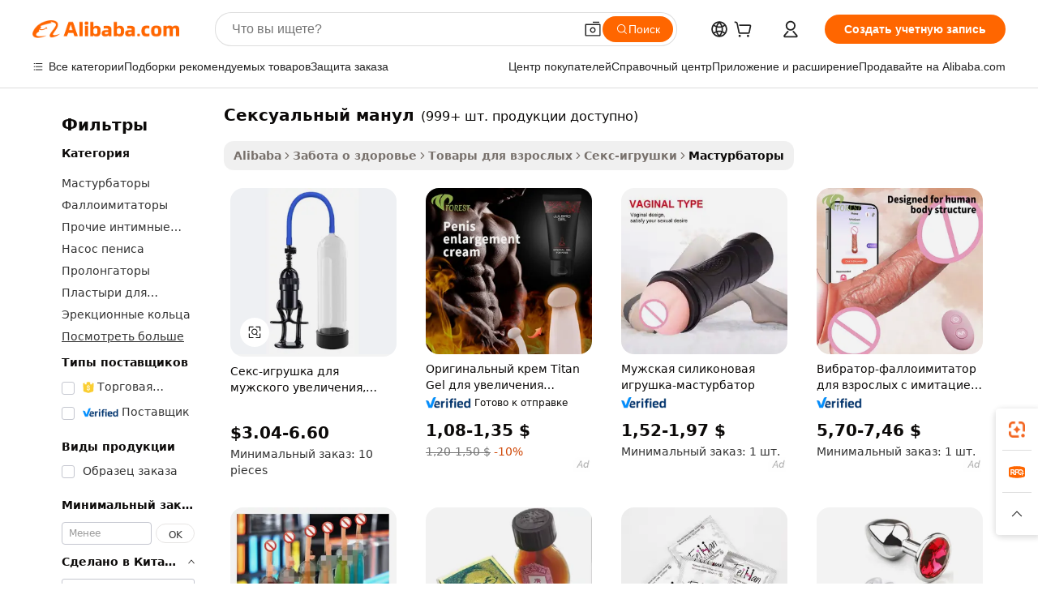

--- FILE ---
content_type: text/html;charset=UTF-8
request_url: https://russian.alibaba.com/g/sex-manul.html
body_size: 189263
content:

<!-- screen_content -->

    <!-- tangram:5410 begin-->
    <!-- tangram:529998 begin-->
    
<!DOCTYPE html>
<html lang="ru" dir="ltr">
  <head>
        <script>
      window.__BB = {
        scene: window.__bb_scene || 'traffic-free-goods'
      };
      window.__BB.BB_CWV_IGNORE = {
          lcp_element: ['#icbu-buyer-pc-top-banner'],
          lcp_url: [],
        };
      window._timing = {}
      window._timing.first_start = Date.now();
      window.needLoginInspiration = Boolean(false);
      // 变量用于标记页面首次可见时间
      let firstVisibleTime = null;
      if (typeof document.hidden !== 'undefined') {
        // 页面首次加载时直接统计
        if (!document.hidden) {
          firstVisibleTime = Date.now();
          window.__BB_timex = 1
        } else {
          // 页面不可见时监听 visibilitychange 事件
          document.addEventListener('visibilitychange', () => {
            if (!document.hidden) {
              firstVisibleTime = Date.now();
              window.__BB_timex = firstVisibleTime - window.performance.timing.navigationStart
              window.__BB.firstVisibleTime = window.__BB_timex
              console.log("Page became visible after "+ window.__BB_timex + " ms");
            }
          }, { once: true });  // 确保只触发一次
        }
      } else {
        console.warn('Page Visibility API is not supported in this browser.');
      }
    </script>
        <meta name="data-spm" content="a2700">
        <meta name="aplus-xplug" content="NONE">
        <meta name="aplus-icbu-disable-umid" content="1">
        <meta name="google-translate-customization" content="9de59014edaf3b99-22e1cf3b5ca21786-g00bb439a5e9e5f8f-f">
    <meta name="yandex-verification" content="25a76ba8e4443bb3" />
    <meta name="msvalidate.01" content="E3FBF0E89B724C30844BF17C59608E8F" />
    <meta name="viewport" content="width=device-width, initial-scale=1.0, maximum-scale=5.0, user-scalable=yes">
        <link rel="preconnect" href="https://s.alicdn.com/" crossorigin>
    <link rel="dns-prefetch" href="https://s.alicdn.com">
                        <link rel="preload" href="https://s.alicdn.com/@g/alilog/??aplus_plugin_icbufront/index.js,mlog/aplus_v2.js" as="script">
        <link rel="preload" href="https://s.alicdn.com/@img/imgextra/i2/O1CN0153JdbU26g4bILVOyC_!!6000000007690-2-tps-418-58.png" as="image">
        <script>
            window.__APLUS_ABRATE__ = {
        perf_group: 'base64cached',
        scene: "traffic-free-goods",
      };
    </script>
    <meta name="aplus-mmstat-timeout" content="15000">
        <meta content="text/html; charset=utf-8" http-equiv="Content-Type">
          <title>Инновационный  сексуальный манул  для максимального удовлетворения и комфорта</title>
      <meta name="keywords" content="sex furniture,other sex products,dolls for man sex">
      <meta name="description" content="Сексуальный манул привносит инновационные элементы, которые гарантируют полное удовольствие во время использования. Ознакомьтесь с нашими премиальными наборами, сочетающими в себе высокое удовлетворение и функции дискретной работы.">
            <meta name="pagetiming-rate" content="9">
      <meta name="pagetiming-resource-rate" content="4">
                    <link rel="canonical" href="https://russian.alibaba.com/g/sex-manul.html">
                              <link rel="alternate" hreflang="fr" href="https://french.alibaba.com/g/sex-manul.html">
                  <link rel="alternate" hreflang="de" href="https://german.alibaba.com/g/sex-manul.html">
                  <link rel="alternate" hreflang="pt" href="https://portuguese.alibaba.com/g/sex-manul.html">
                  <link rel="alternate" hreflang="it" href="https://italian.alibaba.com/g/sex-manul.html">
                  <link rel="alternate" hreflang="es" href="https://spanish.alibaba.com/g/sex-manul.html">
                  <link rel="alternate" hreflang="ru" href="https://russian.alibaba.com/g/sex-manul.html">
                  <link rel="alternate" hreflang="ko" href="https://korean.alibaba.com/g/sex-manul.html">
                  <link rel="alternate" hreflang="ar" href="https://arabic.alibaba.com/g/sex-manul.html">
                  <link rel="alternate" hreflang="ja" href="https://japanese.alibaba.com/g/sex-manul.html">
                  <link rel="alternate" hreflang="tr" href="https://turkish.alibaba.com/g/sex-manul.html">
                  <link rel="alternate" hreflang="th" href="https://thai.alibaba.com/g/sex-manul.html">
                  <link rel="alternate" hreflang="vi" href="https://vietnamese.alibaba.com/g/sex-manul.html">
                  <link rel="alternate" hreflang="nl" href="https://dutch.alibaba.com/g/sex-manul.html">
                  <link rel="alternate" hreflang="he" href="https://hebrew.alibaba.com/g/sex-manul.html">
                  <link rel="alternate" hreflang="id" href="https://indonesian.alibaba.com/g/sex-manul.html">
                  <link rel="alternate" hreflang="hi" href="https://hindi.alibaba.com/g/sex-manul.html">
                  <link rel="alternate" hreflang="en" href="https://www.alibaba.com/showroom/sex-manul.html">
                  <link rel="alternate" hreflang="zh" href="https://chinese.alibaba.com/g/sex-manul.html">
                  <link rel="alternate" hreflang="x-default" href="https://www.alibaba.com/showroom/sex-manul.html">
                                        <script>
      // Aplus 配置自动打点
      var queue = window.goldlog_queue || (window.goldlog_queue = []);
      var tags = ["button", "a", "div", "span", "i", "svg", "input", "li", "tr"];
      queue.push(
        {
          action: 'goldlog.appendMetaInfo',
          arguments: [
            'aplus-auto-exp',
            [
              {
                logkey: '/sc.ug_msite.new_product_exp',
                cssSelector: '[data-spm-exp]',
                props: ["data-spm-exp"],
              },
              {
                logkey: '/sc.ug_pc.seolist_product_exp',
                cssSelector: '.traffic-card-gallery',
                props: ["data-spm-exp"],
              }
            ]
          ]
        }
      )
      queue.push({
        action: 'goldlog.setMetaInfo',
        arguments: ['aplus-auto-clk', JSON.stringify(tags.map(tag =>({
          "logkey": "/sc.ug_msite.new_product_clk",
          tag,
          "filter": "data-spm-clk",
          "props": ["data-spm-clk"]
        })))],
      });
    </script>
  </head>
  <div id="icbu-header"><div id="the-new-header" data-version="4.4.0" data-tnh-auto-exp="tnh-expose" data-scenes="search-products" style="position: relative;background-color: #fff;border-bottom: 1px solid #ddd;box-sizing: border-box; font-family:Inter,SF Pro Text,Roboto,Helvetica Neue,Helvetica,Tahoma,Arial,PingFang SC,Microsoft YaHei;"><div style="display: flex;align-items:center;height: 72px;min-width: 1200px;max-width: 1580px;margin: 0 auto;padding: 0 40px;box-sizing: border-box;"><img style="height: 29px; width: 209px;" src="https://s.alicdn.com/@img/imgextra/i2/O1CN0153JdbU26g4bILVOyC_!!6000000007690-2-tps-418-58.png" alt="" /></div><div style="min-width: 1200px;max-width: 1580px;margin: 0 auto;overflow: hidden;font-size: 14px;display: flex;justify-content: space-between;padding: 0 40px;box-sizing: border-box;"><div style="display: flex; align-items: center; justify-content: space-between"><div style="position: relative; height: 36px; padding: 0 28px 0 20px">All categories</div><div style="position: relative; height: 36px; padding-right: 28px">Featured selections</div><div style="position: relative; height: 36px">Trade Assurance</div></div><div style="display: flex; align-items: center; justify-content: space-between"><div style="position: relative; height: 36px; padding-right: 28px">Buyer Central</div><div style="position: relative; height: 36px; padding-right: 28px">Help Center</div><div style="position: relative; height: 36px; padding-right: 28px">Get the app</div><div style="position: relative; height: 36px">Become a supplier</div></div></div></div></div></div>
  <body data-spm="7724857" style="min-height: calc(100vh + 1px)"><script 
id="beacon-aplus"   
src="//s.alicdn.com/@g/alilog/??aplus_plugin_icbufront/index.js,mlog/aplus_v2.js"
exparams="aplus=async&userid=&aplus&ali_beacon_id=&ali_apache_id=&ali_apache_track=&ali_apache_tracktmp=&eagleeye_traceid=21030b0017687808690338729e0fce&ip=18%2e191%2e214%2e190&dmtrack_c={ali%5fresin%5ftrace%3dse%5frst%3dnull%7csp%5fviewtype%3dY%7cset%3d3%7cser%3d1007%7cpageId%3d12d1cdce9cd941fd85d6b65ce89b5222%7cm%5fpageid%3dnull%7cpvmi%3dc8b440a74b034fd4906f57fe53657474%7csek%5fsepd%3d%25D1%2581%25D0%25B5%25D0%25BA%25D1%2581%25D1%2583%25D0%25B0%25D0%25BB%25D1%258C%25D0%25BD%25D1%258B%25D0%25B9%2b%25D0%25BC%25D0%25B0%25D0%25BD%25D1%2583%25D0%25BB%7csek%3dsex%2bmanul%7cse%5fpn%3d1%7cp4pid%3d61f5e1c7%2d9708%2d476c%2db938%2d79ef26037805%7csclkid%3dnull%7cforecast%5fpost%5fcate%3dnull%7cseo%5fnew%5fuser%5fflag%3dfalse%7ccategoryId%3d201198301%7cseo%5fsearch%5fmodel%5fupgrade%5fv2%3d2025070801%7cseo%5fmodule%5fcard%5f20240624%3d202406242%7clong%5ftext%5fgoogle%5ftranslate%5fv2%3d2407142%7cseo%5fcontent%5ftd%5fbottom%5ftext%5fupdate%5fkey%3d2025070801%7cseo%5fsearch%5fmodel%5fupgrade%5fv3%3d2025072201%7cdamo%5falt%5freplace%3d2485818%7cseo%5fsearch%5fmodel%5fmulti%5fupgrade%5fv3%3d2025081101%7cwap%5fcross%3d2007659%7cwap%5fcs%5faction%3d2005494%7cAPP%5fVisitor%5fActive%3d26705%7cseo%5fshowroom%5fgoods%5fmix%3d2005244%7cseo%5fdefault%5fcached%5flong%5ftext%5ffrom%5fnew%5fkeyword%5fstep%3d2024122502%7cshowroom%5fgeneral%5ftemplate%3d2005292%7cshowroom%5freview%3d20230308%7cwap%5fcs%5ftext%3dnull%7cstructured%5fdata%3d2025052702%7cseo%5fmulti%5fstyle%5ftext%5fupdate%3d2511182%7cpc%5fnew%5fheader%3dnull%7cseo%5fmeta%5fcate%5ftemplate%5fv1%3d2025042401%7cseo%5fmeta%5ftd%5fsearch%5fkeyword%5fstep%5fv1%3d2025040999%7cshowroom%5fft%5flong%5ftext%5fbaks%3d80802%7cseo%5ffirstcache%3d2025121600%7cAPP%5fGrowing%5fBuyer%5fHigh%5fIntent%5fActive%3d25488%7cshowroom%5fpc%5fv2019%3d2104%7cAPP%5fProspecting%5fBuyer%3d26707%7ccache%5fcontrol%3dnull%7cAPP%5fChurned%5fCore%5fBuyer%3d25463%7cseo%5fdefault%5fcached%5flong%5ftext%5fstep%3d24110802%7camp%5flighthouse%5fscore%5fimage%3d19657%7cseo%5fft%5ftranslate%5fgemini%3d25012003%7cwap%5fnode%5fssr%3d2015725%7cdataphant%5fopen%3d27030%7clongtext%5fmulti%5fstyle%5fexpand%5frussian%3d2510141%7cseo%5flongtext%5fgoogle%5fdata%5fsection%3d25021702%7cindustry%5fpopular%5ffloor%3dnull%7cwap%5fad%5fgoods%5fproduct%5finterval%3dnull%7cseo%5fgoods%5fbootom%5fwholesale%5flink%3dnull%7cseo%5fkeyword%5faatest%3d11%7cseo%5fmiddle%5fwholesale%5flink%3dnull%7cft%5flong%5ftext%5fenpand%5fstep2%3d121602%7cseo%5fft%5flongtext%5fexpand%5fstep3%3d25012102%7cseo%5fwap%5fheadercard%3d2006288%7cAPP%5fChurned%5fInactive%5fVisitor%3d25497%7cAPP%5fGrowing%5fBuyer%5fHigh%5fIntent%5fInactive%3d25483%7cseo%5fmeta%5ftd%5fmulti%5fkey%3d2025061801%7ctop%5frecommend%5f20250120%3d202501201%7clongtext%5fmulti%5fstyle%5fexpand%5ffrench%5fcopy%3d25091802%7clongtext%5fmulti%5fstyle%5fexpand%5ffrench%5fcopy%5fcopy%3d25092502%7clong%5ftext%5fpaa%3d220901%7cseo%5ffloor%5fexp%3dnull%7cseo%5fshowroom%5falgo%5flink%3d17764%7cseo%5fmeta%5ftd%5faib%5fgeneral%5fkey%3d2025091901%7ccountry%5findustry%3d202311033%7cshowroom%5fft%5flong%5ftext%5fenpand%5fstep1%3d101102%7cseo%5fshowroom%5fnorel%3d443425%7cplp%5fstyle%5f25%5fpc%3d202505222%7cseo%5fggs%5flayer%3d10011%7cquery%5fmutil%5flang%5ftranslate%3d2025060300%7cAPP%5fChurned%5fBuyer%3d25467%7cstream%5frender%5fperf%5fopt%3d2309181%7cwap%5fgoods%3d2007383%7cseo%5fshowroom%5fsimilar%5f20240614%3d202406142%7cchinese%5fopen%3d6307%7cquery%5fgpt%5ftranslate%3d20240820%7cad%5fproduct%5finterval%3dnull%7camp%5fto%5fpwa%3d2007359%7cplp%5faib%5fmulti%5fai%5fmeta%3d20250401%7cwap%5fsupplier%5fcontent%3dnull%7cpc%5ffree%5frefactoring%3d20220315%7cAPP%5fGrowing%5fBuyer%5fInactive%3d25476%7csso%5foem%5ffloor%3dnull%7cseo%5fpc%5fnew%5fview%5f20240807%3d202408072%7cseo%5fbottom%5ftext%5fentity%5fkey%5fcopy%3d2025062400%7cstream%5frender%3d433763%7cseo%5fmodule%5fcard%5f20240424%3d202404241%7cseo%5ftitle%5freplace%5f20191226%3d5841%7clongtext%5fmulti%5fstyle%5fexpand%3d25090802%7cgoogleweblight%3d6516%7clighthouse%5fbase64%3dnull%7cseo%5fsearch%5fen%5fsearch%5ftype%3d2025112401%7cAPP%5fProspecting%5fBuyer%5fActive%3d26719%7cad%5fgoods%5fproduct%5finterval%3dnull%7cseo%5fbottom%5fdeep%5fextend%5fkw%5fkey%3d2025071101%7clongtext%5fmulti%5fstyle%5fexpand%5fturkish%3d25102802%7cilink%5fuv%3d20240911%7cwap%5flist%5fwakeup%3d2005832%7ctpp%5fcrosslink%5fpc%3d20205311%7cseo%5ftop%5fbooth%3d18501%7cAPP%5fGrowing%5fBuyer%5fLess%5fActive%3d25472%7cseo%5fsearch%5fmodel%5fupgrade%5frank%3d2025092401%7cgoodslayer%3d7977%7cft%5flong%5ftext%5ftranslate%5fexpand%5fstep1%3d24110802%7cseo%5fheaderstyle%5ftraffic%5fkey%5fv1%3d2025072100%7ccrosslink%5fswitch%3d2008141%7cp4p%5foutline%3d20240328%7cseo%5fmeta%5ftd%5faib%5fv2%5fkey%3d2025091800%7crts%5fmulti%3d2008404%7cseo%5fad%5foptimization%5fkey%5fv2%3d2025072300%7cAPP%5fVisitor%5fLess%5fActive%3d26692%7cplp%5fstyle%5f25%3d202505192%7ccdn%5fvm%3d2007368%7cwap%5fad%5fproduct%5finterval%3dnull%7cseo%5fsearch%5fmodel%5fmulti%5fupgrade%5frank%3d2025092401%7cpc%5fcard%5fshare%3d2025081201%7cAPP%5fGrowing%5fBuyer%5fHigh%5fIntent%5fLess%5fActive%3d25480%7cgoods%5ftitle%5fsubstitute%3d9619%7cwap%5fscreen%5fexp%3d2025081400%7creact%5fheader%5ftest%3d202502182%7cpc%5fcs%5fcolor%3d2005788%7cshowroom%5fft%5flong%5ftext%5ftest%3d72502%7cone%5ftap%5flogin%5fABTest%3d202308153%7cseo%5fhyh%5fshow%5ftags%3dnull%7cplp%5fstructured%5fdata%3d2508182%7cguide%5fdelete%3d2008526%7cseo%5findustry%5ftemplate%3dnull%7cseo%5fmeta%5ftd%5fmulti%5fes%5fkey%3d2025073101%7cseo%5fshowroom%5fdata%5fmix%3d19888%7csso%5ftop%5franking%5ffloor%3d20031%7cseo%5ftd%5fdeep%5fupgrade%5fkey%5fv3%3d2025081101%7cwap%5fue%5fone%3d2025111401%7cshowroom%5fto%5frts%5flink%3d2008480%7ccountrysearch%5ftest%3dnull%7cseo%5fplp%5fdate%5fv2%3d2025102701%7cchannel%5famp%5fto%5fpwa%3d2008435%7cseo%5fmulti%5fstyles%5flong%5ftext%3d2503172%7cseo%5fmeta%5ftext%5fmutli%5fcate%5ftemplate%5fv1%3d2025080801%7cseo%5fdefault%5fcached%5fmutil%5flong%5ftext%5fstep%3d24110436%7cseo%5faction%5fpoint%5ftype%3d22823%7cseo%5faib%5ftd%5flaunch%5f20240828%5fcopy%3d202408282%7cseo%5fshowroom%5fwholesale%5flink%3d2486142%7cseo%5fperf%5fimprove%3d2023999%7cseo%5fwap%5flist%5fbounce%5f01%3d2063%7cseo%5fwap%5flist%5fbounce%5f02%3d2128%7cAPP%5fGrowing%5fBuyer%5fActive%3d25492%7cvideolayer%3dnull%7cvideo%5fplay%3dnull%7cAPP%5fChurned%5fMember%5fInactive%3d25501%7cseo%5fgoogle%5fnew%5fstruct%3d438326%7cicbu%5falgo%5fp4p%5fseo%5fad%3d2025072300%7ctpp%5ftrace%3dseoKeyword%2dseoKeyword%5fv3%2dbase%2dORIGINAL}&pageid=12bfd6be21032d8d1768780869&hn=ensearchweb033003045141%2erg%2dus%2deast%2eus68&asid=AQAAAABFdG1pzIdDcAAAAADs0FTCEBU4bA==&treq=&tres=" async>
</script>
            <style>body{background-color:white;}.no-scrollbar.il-sticky.il-top-0.il-max-h-\[100vh\].il-w-\[200px\].il-flex-shrink-0.il-flex-grow-0.il-overflow-y-scroll{background-color:#FFF;padding-left:12px}</style>
                    <!-- tangram:530006 begin-->
<!--  -->
 <style>
   @keyframes il-spin {
     to {
       transform: rotate(360deg);
     }
   }
   @keyframes il-pulse {
     50% {
       opacity: 0.5;
     }
   }
   .traffic-card-gallery {display: flex;position: relative;flex-direction: column;justify-content: flex-start;border-radius: 0.5rem;background-color: #fff;padding: 0.5rem 0.5rem 1rem;overflow: hidden;font-size: 0.75rem;line-height: 1rem;}
   .traffic-card-list {display: flex;position: relative;flex-direction: row;justify-content: flex-start;border-bottom-width: 1px;background-color: #fff;padding: 1rem;height: 292px;overflow: hidden;font-size: 0.75rem;line-height: 1rem;}
   .product-price {
     b {
       font-size: 22px;
     }
   }
   .skel-loading {
       animation: il-pulse 2s cubic-bezier(0.4, 0, 0.6, 1) infinite;background-color: hsl(60, 4.8%, 95.9%);
   }
 </style>
<div id="first-cached-card">
  <div style="box-sizing:border-box;display: flex;position: absolute;left: 0;right: 0;margin: 0 auto;z-index: 1;min-width: 1200px;max-width: 1580px;padding: 0.75rem 3.25rem 0;pointer-events: none;">
    <!--页面左侧区域-->
    <div style="width: 200px;padding-top: 1rem;padding-left:12px; background-color: #fff;border-radius: 0.25rem">
      <div class="skel-loading" style="height: 1.5rem;width: 50%;border-radius: 0.25rem;"></div>
      <div style="margin-top: 1rem;margin-bottom: 1rem;">
        <div class="skel-loading" style="height: 1rem;width: calc(100% * 5 / 6);"></div>
        <div
          class="skel-loading"
          style="margin-top: 1rem;height: 1rem;width: calc(100% * 8 / 12);"
        ></div>
        <div class="skel-loading" style="margin-top: 1rem;height: 1rem;width: 75%;"></div>
        <div
          class="skel-loading"
          style="margin-top: 1rem;height: 1rem;width: calc(100% * 7 / 12);"
        ></div>
      </div>
      <div class="skel-loading" style="height: 1.5rem;width: 50%;border-radius: 0.25rem;"></div>
      <div style="margin-top: 1rem;margin-bottom: 1rem;">
        <div class="skel-loading" style="height: 1rem;width: calc(100% * 5 / 6);"></div>
        <div
          class="skel-loading"
          style="margin-top: 1rem;height: 1rem;width: calc(100% * 8 / 12);"
        ></div>
        <div class="skel-loading" style="margin-top: 1rem;height: 1rem;width: 75%;"></div>
        <div
          class="skel-loading"
          style="margin-top: 1rem;height: 1rem;width: calc(100% * 7 / 12);"
        ></div>
      </div>
      <div class="skel-loading" style="height: 1.5rem;width: 50%;border-radius: 0.25rem;"></div>
      <div style="margin-top: 1rem;margin-bottom: 1rem;">
        <div class="skel-loading" style="height: 1rem;width: calc(100% * 5 / 6);"></div>
        <div
          class="skel-loading"
          style="margin-top: 1rem;height: 1rem;width: calc(100% * 8 / 12);"
        ></div>
        <div class="skel-loading" style="margin-top: 1rem;height: 1rem;width: 75%;"></div>
        <div
          class="skel-loading"
          style="margin-top: 1rem;height: 1rem;width: calc(100% * 7 / 12);"
        ></div>
      </div>
      <div class="skel-loading" style="height: 1.5rem;width: 50%;border-radius: 0.25rem;"></div>
      <div style="margin-top: 1rem;margin-bottom: 1rem;">
        <div class="skel-loading" style="height: 1rem;width: calc(100% * 5 / 6);"></div>
        <div
          class="skel-loading"
          style="margin-top: 1rem;height: 1rem;width: calc(100% * 8 / 12);"
        ></div>
        <div class="skel-loading" style="margin-top: 1rem;height: 1rem;width: 75%;"></div>
        <div
          class="skel-loading"
          style="margin-top: 1rem;height: 1rem;width: calc(100% * 7 / 12);"
        ></div>
      </div>
      <div class="skel-loading" style="height: 1.5rem;width: 50%;border-radius: 0.25rem;"></div>
      <div style="margin-top: 1rem;margin-bottom: 1rem;">
        <div class="skel-loading" style="height: 1rem;width: calc(100% * 5 / 6);"></div>
        <div
          class="skel-loading"
          style="margin-top: 1rem;height: 1rem;width: calc(100% * 8 / 12);"
        ></div>
        <div class="skel-loading" style="margin-top: 1rem;height: 1rem;width: 75%;"></div>
        <div
          class="skel-loading"
          style="margin-top: 1rem;height: 1rem;width: calc(100% * 7 / 12);"
        ></div>
      </div>
      <div class="skel-loading" style="height: 1.5rem;width: 50%;border-radius: 0.25rem;"></div>
      <div style="margin-top: 1rem;margin-bottom: 1rem;">
        <div class="skel-loading" style="height: 1rem;width: calc(100% * 5 / 6);"></div>
        <div
          class="skel-loading"
          style="margin-top: 1rem;height: 1rem;width: calc(100% * 8 / 12);"
        ></div>
        <div class="skel-loading" style="margin-top: 1rem;height: 1rem;width: 75%;"></div>
        <div
          class="skel-loading"
          style="margin-top: 1rem;height: 1rem;width: calc(100% * 7 / 12);"
        ></div>
      </div>
    </div>
    <!--页面主体区域-->
    <div style="flex: 1 1 0%; overflow: hidden;padding: 0.5rem 0.5rem 0.5rem 1.5rem">
      <div style="height: 1.25rem;margin-bottom: 1rem;"></div>
      <!-- keywords -->
      <div style="margin-bottom: 1rem;height: 1.75rem;font-weight: 700;font-size: 1.25rem;line-height: 1.75rem;"></div>
      <!-- longtext -->
            <div style="width: calc(25% - 0.9rem);pointer-events: auto">
        <div class="traffic-card-gallery">
          <!-- ProductImage -->
          <a href="//www.alibaba.com/product-detail/Sex-Toy-for-Male-Enlargement-Enhancement_1600854817312.html?from=SEO" target="_blank" style="position: relative;margin-bottom: 0.5rem;aspect-ratio: 1;overflow: hidden;border-radius: 0.5rem;">
            <div style="display: flex; overflow: hidden">
              <div style="position: relative;margin: 0;width: 100%;min-width: 0;flex-shrink: 0;flex-grow: 0;flex-basis: 100%;padding: 0;">
                <img style="position: relative; aspect-ratio: 1; width: 100%" src="[data-uri]" loading="eager" />
                <div style="position: absolute;left: 0;bottom: 0;right: 0;top: 0;background-color: #000;opacity: 0.05;"></div>
              </div>
            </div>
          </a>
          <div style="display: flex;flex: 1 1 0%;flex-direction: column;justify-content: space-between;">
            <div>
              <a class="skel-loading" style="margin-top: 0.5rem;display:inline-block;width:100%;height:1rem;" href="//www.alibaba.com/product-detail/Sex-Toy-for-Male-Enlargement-Enhancement_1600854817312.html" target="_blank"></a>
              <a class="skel-loading" style="margin-top: 0.125rem;display:inline-block;width:100%;height:1rem;" href="//www.alibaba.com/product-detail/Sex-Toy-for-Male-Enlargement-Enhancement_1600854817312.html" target="_blank"></a>
              <div class="skel-loading" style="margin-top: 0.25rem;height:1.625rem;width:75%"></div>
              <div class="skel-loading" style="margin-top: 0.5rem;height: 1rem;width:50%"></div>
              <div class="skel-loading" style="margin-top:0.25rem;height:1rem;width:25%"></div>
            </div>
          </div>

        </div>
      </div>

    </div>
  </div>
</div>
<!-- tangram:530006 end-->
            <style>
.component-left-filter-callback{display:flex;position:relative;margin-top:10px;height:1200px}.component-left-filter-callback img{width:200px}.component-left-filter-callback i{position:absolute;top:5%;left:50%}.related-search-wrapper{padding:.5rem;--tw-bg-opacity: 1;background-color:#fff;background-color:rgba(255,255,255,var(--tw-bg-opacity, 1));border-width:1px;border-color:var(--input)}.related-search-wrapper .related-search-box{margin:12px 16px}.related-search-wrapper .related-search-box .related-search-title{display:inline;float:start;color:#666;word-wrap:break-word;margin-right:12px;width:13%}.related-search-wrapper .related-search-box .related-search-content{display:flex;flex-wrap:wrap}.related-search-wrapper .related-search-box .related-search-content .related-search-link{margin-right:12px;width:23%;overflow:hidden;color:#666;text-overflow:ellipsis;white-space:nowrap}.product-title img{margin-right:.5rem;display:inline-block;height:1rem;vertical-align:sub}.product-price b{font-size:22px}.similar-icon{position:absolute;bottom:12px;z-index:2;right:12px}.rfq-card{display:inline-block;position:relative;box-sizing:border-box;margin-bottom:36px}.rfq-card .rfq-card-content{display:flex;position:relative;flex-direction:column;align-items:flex-start;background-size:cover;background-color:#fff;padding:12px;width:100%;height:100%}.rfq-card .rfq-card-content .rfq-card-icon{margin-top:50px}.rfq-card .rfq-card-content .rfq-card-icon img{width:45px}.rfq-card .rfq-card-content .rfq-card-top-title{margin-top:14px;color:#222;font-weight:400;font-size:16px}.rfq-card .rfq-card-content .rfq-card-title{margin-top:24px;color:#333;font-weight:800;font-size:20px}.rfq-card .rfq-card-content .rfq-card-input-box{margin-top:24px;width:100%}.rfq-card .rfq-card-content .rfq-card-input-box textarea{box-sizing:border-box;border:1px solid #ddd;border-radius:4px;background-color:#fff;padding:9px 12px;width:100%;height:88px;resize:none;color:#666;font-weight:400;font-size:13px;font-family:inherit}.rfq-card .rfq-card-content .rfq-card-button{margin-top:24px;border:1px solid #666;border-radius:16px;background-color:#fff;width:67%;color:#000;font-weight:700;font-size:14px;line-height:30px;text-align:center}[data-modulename^=ProductList-] div{contain-intrinsic-size:auto 500px}.traffic-card-gallery:hover{--tw-shadow: 0px 2px 6px 2px rgba(0,0,0,.12157);--tw-shadow-colored: 0px 2px 6px 2px var(--tw-shadow-color);box-shadow:0 0 #0000,0 0 #0000,0 2px 6px 2px #0000001f;box-shadow:var(--tw-ring-offset-shadow, 0 0 rgba(0,0,0,0)),var(--tw-ring-shadow, 0 0 rgba(0,0,0,0)),var(--tw-shadow);z-index:10}.traffic-card-gallery{position:relative;display:flex;flex-direction:column;justify-content:flex-start;overflow:hidden;border-radius:.75rem;--tw-bg-opacity: 1;background-color:#fff;background-color:rgba(255,255,255,var(--tw-bg-opacity, 1));padding:.5rem;font-size:.75rem;line-height:1rem}.traffic-card-list{position:relative;display:flex;height:292px;flex-direction:row;justify-content:flex-start;overflow:hidden;border-bottom-width:1px;--tw-bg-opacity: 1;background-color:#fff;background-color:rgba(255,255,255,var(--tw-bg-opacity, 1));padding:1rem;font-size:.75rem;line-height:1rem}.traffic-card-g-industry:hover{--tw-shadow: 0 0 10px rgba(0,0,0,.1);--tw-shadow-colored: 0 0 10px var(--tw-shadow-color);box-shadow:0 0 #0000,0 0 #0000,0 0 10px #0000001a;box-shadow:var(--tw-ring-offset-shadow, 0 0 rgba(0,0,0,0)),var(--tw-ring-shadow, 0 0 rgba(0,0,0,0)),var(--tw-shadow)}.traffic-card-g-industry{position:relative;border-radius:var(--radius);--tw-bg-opacity: 1;background-color:#fff;background-color:rgba(255,255,255,var(--tw-bg-opacity, 1));padding:1.25rem .75rem .75rem;font-size:.875rem;line-height:1.25rem}.module-filter-section-wrapper{max-height:none!important;overflow-x:hidden}*,:before,:after{--tw-border-spacing-x: 0;--tw-border-spacing-y: 0;--tw-translate-x: 0;--tw-translate-y: 0;--tw-rotate: 0;--tw-skew-x: 0;--tw-skew-y: 0;--tw-scale-x: 1;--tw-scale-y: 1;--tw-pan-x: ;--tw-pan-y: ;--tw-pinch-zoom: ;--tw-scroll-snap-strictness: proximity;--tw-gradient-from-position: ;--tw-gradient-via-position: ;--tw-gradient-to-position: ;--tw-ordinal: ;--tw-slashed-zero: ;--tw-numeric-figure: ;--tw-numeric-spacing: ;--tw-numeric-fraction: ;--tw-ring-inset: ;--tw-ring-offset-width: 0px;--tw-ring-offset-color: #fff;--tw-ring-color: rgba(59, 130, 246, .5);--tw-ring-offset-shadow: 0 0 rgba(0,0,0,0);--tw-ring-shadow: 0 0 rgba(0,0,0,0);--tw-shadow: 0 0 rgba(0,0,0,0);--tw-shadow-colored: 0 0 rgba(0,0,0,0);--tw-blur: ;--tw-brightness: ;--tw-contrast: ;--tw-grayscale: ;--tw-hue-rotate: ;--tw-invert: ;--tw-saturate: ;--tw-sepia: ;--tw-drop-shadow: ;--tw-backdrop-blur: ;--tw-backdrop-brightness: ;--tw-backdrop-contrast: ;--tw-backdrop-grayscale: ;--tw-backdrop-hue-rotate: ;--tw-backdrop-invert: ;--tw-backdrop-opacity: ;--tw-backdrop-saturate: ;--tw-backdrop-sepia: ;--tw-contain-size: ;--tw-contain-layout: ;--tw-contain-paint: ;--tw-contain-style: }::backdrop{--tw-border-spacing-x: 0;--tw-border-spacing-y: 0;--tw-translate-x: 0;--tw-translate-y: 0;--tw-rotate: 0;--tw-skew-x: 0;--tw-skew-y: 0;--tw-scale-x: 1;--tw-scale-y: 1;--tw-pan-x: ;--tw-pan-y: ;--tw-pinch-zoom: ;--tw-scroll-snap-strictness: proximity;--tw-gradient-from-position: ;--tw-gradient-via-position: ;--tw-gradient-to-position: ;--tw-ordinal: ;--tw-slashed-zero: ;--tw-numeric-figure: ;--tw-numeric-spacing: ;--tw-numeric-fraction: ;--tw-ring-inset: ;--tw-ring-offset-width: 0px;--tw-ring-offset-color: #fff;--tw-ring-color: rgba(59, 130, 246, .5);--tw-ring-offset-shadow: 0 0 rgba(0,0,0,0);--tw-ring-shadow: 0 0 rgba(0,0,0,0);--tw-shadow: 0 0 rgba(0,0,0,0);--tw-shadow-colored: 0 0 rgba(0,0,0,0);--tw-blur: ;--tw-brightness: ;--tw-contrast: ;--tw-grayscale: ;--tw-hue-rotate: ;--tw-invert: ;--tw-saturate: ;--tw-sepia: ;--tw-drop-shadow: ;--tw-backdrop-blur: ;--tw-backdrop-brightness: ;--tw-backdrop-contrast: ;--tw-backdrop-grayscale: ;--tw-backdrop-hue-rotate: ;--tw-backdrop-invert: ;--tw-backdrop-opacity: ;--tw-backdrop-saturate: ;--tw-backdrop-sepia: ;--tw-contain-size: ;--tw-contain-layout: ;--tw-contain-paint: ;--tw-contain-style: }*,:before,:after{box-sizing:border-box;border-width:0;border-style:solid;border-color:#e5e7eb}:before,:after{--tw-content: ""}html,:host{line-height:1.5;-webkit-text-size-adjust:100%;-moz-tab-size:4;-o-tab-size:4;tab-size:4;font-family:ui-sans-serif,system-ui,-apple-system,Segoe UI,Roboto,Ubuntu,Cantarell,Noto Sans,sans-serif,"Apple Color Emoji","Segoe UI Emoji",Segoe UI Symbol,"Noto Color Emoji";font-feature-settings:normal;font-variation-settings:normal;-webkit-tap-highlight-color:transparent}body{margin:0;line-height:inherit}hr{height:0;color:inherit;border-top-width:1px}abbr:where([title]){text-decoration:underline;-webkit-text-decoration:underline dotted;text-decoration:underline dotted}h1,h2,h3,h4,h5,h6{font-size:inherit;font-weight:inherit}a{color:inherit;text-decoration:inherit}b,strong{font-weight:bolder}code,kbd,samp,pre{font-family:ui-monospace,SFMono-Regular,Menlo,Monaco,Consolas,Liberation Mono,Courier New,monospace;font-feature-settings:normal;font-variation-settings:normal;font-size:1em}small{font-size:80%}sub,sup{font-size:75%;line-height:0;position:relative;vertical-align:baseline}sub{bottom:-.25em}sup{top:-.5em}table{text-indent:0;border-color:inherit;border-collapse:collapse}button,input,optgroup,select,textarea{font-family:inherit;font-feature-settings:inherit;font-variation-settings:inherit;font-size:100%;font-weight:inherit;line-height:inherit;letter-spacing:inherit;color:inherit;margin:0;padding:0}button,select{text-transform:none}button,input:where([type=button]),input:where([type=reset]),input:where([type=submit]){-webkit-appearance:button;background-color:transparent;background-image:none}:-moz-focusring{outline:auto}:-moz-ui-invalid{box-shadow:none}progress{vertical-align:baseline}::-webkit-inner-spin-button,::-webkit-outer-spin-button{height:auto}[type=search]{-webkit-appearance:textfield;outline-offset:-2px}::-webkit-search-decoration{-webkit-appearance:none}::-webkit-file-upload-button{-webkit-appearance:button;font:inherit}summary{display:list-item}blockquote,dl,dd,h1,h2,h3,h4,h5,h6,hr,figure,p,pre{margin:0}fieldset{margin:0;padding:0}legend{padding:0}ol,ul,menu{list-style:none;margin:0;padding:0}dialog{padding:0}textarea{resize:vertical}input::-moz-placeholder,textarea::-moz-placeholder{opacity:1;color:#9ca3af}input::placeholder,textarea::placeholder{opacity:1;color:#9ca3af}button,[role=button]{cursor:pointer}:disabled{cursor:default}img,svg,video,canvas,audio,iframe,embed,object{display:block;vertical-align:middle}img,video{max-width:100%;height:auto}[hidden]:where(:not([hidden=until-found])){display:none}:root{--background: hsl(0, 0%, 100%);--foreground: hsl(20, 14.3%, 4.1%);--card: hsl(0, 0%, 100%);--card-foreground: hsl(20, 14.3%, 4.1%);--popover: hsl(0, 0%, 100%);--popover-foreground: hsl(20, 14.3%, 4.1%);--primary: hsl(24, 100%, 50%);--primary-foreground: hsl(60, 9.1%, 97.8%);--secondary: hsl(60, 4.8%, 95.9%);--secondary-foreground: #333;--muted: hsl(60, 4.8%, 95.9%);--muted-foreground: hsl(25, 5.3%, 44.7%);--accent: hsl(60, 4.8%, 95.9%);--accent-foreground: hsl(24, 9.8%, 10%);--destructive: hsl(0, 84.2%, 60.2%);--destructive-foreground: hsl(60, 9.1%, 97.8%);--border: hsl(20, 5.9%, 90%);--input: hsl(20, 5.9%, 90%);--ring: hsl(24.6, 95%, 53.1%);--radius: 1rem}.dark{--background: hsl(20, 14.3%, 4.1%);--foreground: hsl(60, 9.1%, 97.8%);--card: hsl(20, 14.3%, 4.1%);--card-foreground: hsl(60, 9.1%, 97.8%);--popover: hsl(20, 14.3%, 4.1%);--popover-foreground: hsl(60, 9.1%, 97.8%);--primary: hsl(20.5, 90.2%, 48.2%);--primary-foreground: hsl(60, 9.1%, 97.8%);--secondary: hsl(12, 6.5%, 15.1%);--secondary-foreground: hsl(60, 9.1%, 97.8%);--muted: hsl(12, 6.5%, 15.1%);--muted-foreground: hsl(24, 5.4%, 63.9%);--accent: hsl(12, 6.5%, 15.1%);--accent-foreground: hsl(60, 9.1%, 97.8%);--destructive: hsl(0, 72.2%, 50.6%);--destructive-foreground: hsl(60, 9.1%, 97.8%);--border: hsl(12, 6.5%, 15.1%);--input: hsl(12, 6.5%, 15.1%);--ring: hsl(20.5, 90.2%, 48.2%)}*{border-color:#e7e5e4;border-color:var(--border)}body{background-color:#fff;background-color:var(--background);color:#0c0a09;color:var(--foreground)}.il-sr-only{position:absolute;width:1px;height:1px;padding:0;margin:-1px;overflow:hidden;clip:rect(0,0,0,0);white-space:nowrap;border-width:0}.il-invisible{visibility:hidden}.il-fixed{position:fixed}.il-absolute{position:absolute}.il-relative{position:relative}.il-sticky{position:sticky}.il-inset-0{inset:0}.il--bottom-12{bottom:-3rem}.il--top-12{top:-3rem}.il-bottom-0{bottom:0}.il-bottom-2{bottom:.5rem}.il-bottom-3{bottom:.75rem}.il-bottom-4{bottom:1rem}.il-end-0{right:0}.il-end-2{right:.5rem}.il-end-3{right:.75rem}.il-end-4{right:1rem}.il-left-0{left:0}.il-left-3{left:.75rem}.il-right-0{right:0}.il-right-2{right:.5rem}.il-right-3{right:.75rem}.il-start-0{left:0}.il-start-1\/2{left:50%}.il-start-2{left:.5rem}.il-start-3{left:.75rem}.il-start-\[50\%\]{left:50%}.il-top-0{top:0}.il-top-1\/2{top:50%}.il-top-16{top:4rem}.il-top-4{top:1rem}.il-top-\[50\%\]{top:50%}.il-z-10{z-index:10}.il-z-50{z-index:50}.il-z-\[9999\]{z-index:9999}.il-col-span-4{grid-column:span 4 / span 4}.il-m-0{margin:0}.il-m-3{margin:.75rem}.il-m-auto{margin:auto}.il-mx-auto{margin-left:auto;margin-right:auto}.il-my-3{margin-top:.75rem;margin-bottom:.75rem}.il-my-5{margin-top:1.25rem;margin-bottom:1.25rem}.il-my-auto{margin-top:auto;margin-bottom:auto}.\!il-mb-4{margin-bottom:1rem!important}.il--mt-4{margin-top:-1rem}.il-mb-0{margin-bottom:0}.il-mb-1{margin-bottom:.25rem}.il-mb-2{margin-bottom:.5rem}.il-mb-3{margin-bottom:.75rem}.il-mb-4{margin-bottom:1rem}.il-mb-5{margin-bottom:1.25rem}.il-mb-6{margin-bottom:1.5rem}.il-mb-8{margin-bottom:2rem}.il-mb-\[-0\.75rem\]{margin-bottom:-.75rem}.il-mb-\[0\.125rem\]{margin-bottom:.125rem}.il-me-1{margin-right:.25rem}.il-me-2{margin-right:.5rem}.il-me-3{margin-right:.75rem}.il-me-auto{margin-right:auto}.il-mr-1{margin-right:.25rem}.il-mr-2{margin-right:.5rem}.il-ms-1{margin-left:.25rem}.il-ms-4{margin-left:1rem}.il-ms-5{margin-left:1.25rem}.il-ms-8{margin-left:2rem}.il-ms-\[\.375rem\]{margin-left:.375rem}.il-ms-auto{margin-left:auto}.il-mt-0{margin-top:0}.il-mt-0\.5{margin-top:.125rem}.il-mt-1{margin-top:.25rem}.il-mt-2{margin-top:.5rem}.il-mt-3{margin-top:.75rem}.il-mt-4{margin-top:1rem}.il-mt-6{margin-top:1.5rem}.il-line-clamp-1{overflow:hidden;display:-webkit-box;-webkit-box-orient:vertical;-webkit-line-clamp:1}.il-line-clamp-2{overflow:hidden;display:-webkit-box;-webkit-box-orient:vertical;-webkit-line-clamp:2}.il-line-clamp-6{overflow:hidden;display:-webkit-box;-webkit-box-orient:vertical;-webkit-line-clamp:6}.il-inline-block{display:inline-block}.il-inline{display:inline}.il-flex{display:flex}.il-inline-flex{display:inline-flex}.il-grid{display:grid}.il-aspect-square{aspect-ratio:1 / 1}.il-size-5{width:1.25rem;height:1.25rem}.il-h-1{height:.25rem}.il-h-10{height:2.5rem}.il-h-11{height:2.75rem}.il-h-20{height:5rem}.il-h-24{height:6rem}.il-h-3\.5{height:.875rem}.il-h-4{height:1rem}.il-h-40{height:10rem}.il-h-6{height:1.5rem}.il-h-8{height:2rem}.il-h-9{height:2.25rem}.il-h-\[150px\]{height:150px}.il-h-\[152px\]{height:152px}.il-h-\[18\.25rem\]{height:18.25rem}.il-h-\[292px\]{height:292px}.il-h-\[600px\]{height:600px}.il-h-auto{height:auto}.il-h-fit{height:-moz-fit-content;height:fit-content}.il-h-full{height:100%}.il-h-screen{height:100vh}.il-max-h-\[100vh\]{max-height:100vh}.il-w-1\/2{width:50%}.il-w-10{width:2.5rem}.il-w-10\/12{width:83.333333%}.il-w-4{width:1rem}.il-w-6{width:1.5rem}.il-w-64{width:16rem}.il-w-7\/12{width:58.333333%}.il-w-72{width:18rem}.il-w-8{width:2rem}.il-w-8\/12{width:66.666667%}.il-w-9{width:2.25rem}.il-w-9\/12{width:75%}.il-w-\[200px\]{width:200px}.il-w-\[84px\]{width:84px}.il-w-fit{width:-moz-fit-content;width:fit-content}.il-w-full{width:100%}.il-w-screen{width:100vw}.il-min-w-0{min-width:0px}.il-min-w-3{min-width:.75rem}.il-min-w-\[1200px\]{min-width:1200px}.il-max-w-\[1000px\]{max-width:1000px}.il-max-w-\[1580px\]{max-width:1580px}.il-max-w-full{max-width:100%}.il-max-w-lg{max-width:32rem}.il-flex-1{flex:1 1 0%}.il-flex-shrink-0,.il-shrink-0{flex-shrink:0}.il-flex-grow-0,.il-grow-0{flex-grow:0}.il-basis-24{flex-basis:6rem}.il-basis-full{flex-basis:100%}.il-origin-\[--radix-tooltip-content-transform-origin\]{transform-origin:var(--radix-tooltip-content-transform-origin)}.il--translate-x-1\/2{--tw-translate-x: -50%;transform:translate(-50%,var(--tw-translate-y)) rotate(var(--tw-rotate)) skew(var(--tw-skew-x)) skewY(var(--tw-skew-y)) scaleX(var(--tw-scale-x)) scaleY(var(--tw-scale-y));transform:translate(var(--tw-translate-x),var(--tw-translate-y)) rotate(var(--tw-rotate)) skew(var(--tw-skew-x)) skewY(var(--tw-skew-y)) scaleX(var(--tw-scale-x)) scaleY(var(--tw-scale-y))}.il--translate-y-1\/2{--tw-translate-y: -50%;transform:translate(var(--tw-translate-x),-50%) rotate(var(--tw-rotate)) skew(var(--tw-skew-x)) skewY(var(--tw-skew-y)) scaleX(var(--tw-scale-x)) scaleY(var(--tw-scale-y));transform:translate(var(--tw-translate-x),var(--tw-translate-y)) rotate(var(--tw-rotate)) skew(var(--tw-skew-x)) skewY(var(--tw-skew-y)) scaleX(var(--tw-scale-x)) scaleY(var(--tw-scale-y))}.il-translate-x-\[-50\%\]{--tw-translate-x: -50%;transform:translate(-50%,var(--tw-translate-y)) rotate(var(--tw-rotate)) skew(var(--tw-skew-x)) skewY(var(--tw-skew-y)) scaleX(var(--tw-scale-x)) scaleY(var(--tw-scale-y));transform:translate(var(--tw-translate-x),var(--tw-translate-y)) rotate(var(--tw-rotate)) skew(var(--tw-skew-x)) skewY(var(--tw-skew-y)) scaleX(var(--tw-scale-x)) scaleY(var(--tw-scale-y))}.il-translate-y-\[-50\%\]{--tw-translate-y: -50%;transform:translate(var(--tw-translate-x),-50%) rotate(var(--tw-rotate)) skew(var(--tw-skew-x)) skewY(var(--tw-skew-y)) scaleX(var(--tw-scale-x)) scaleY(var(--tw-scale-y));transform:translate(var(--tw-translate-x),var(--tw-translate-y)) rotate(var(--tw-rotate)) skew(var(--tw-skew-x)) skewY(var(--tw-skew-y)) scaleX(var(--tw-scale-x)) scaleY(var(--tw-scale-y))}.il-rotate-90{--tw-rotate: 90deg;transform:translate(var(--tw-translate-x),var(--tw-translate-y)) rotate(90deg) skew(var(--tw-skew-x)) skewY(var(--tw-skew-y)) scaleX(var(--tw-scale-x)) scaleY(var(--tw-scale-y));transform:translate(var(--tw-translate-x),var(--tw-translate-y)) rotate(var(--tw-rotate)) skew(var(--tw-skew-x)) skewY(var(--tw-skew-y)) scaleX(var(--tw-scale-x)) scaleY(var(--tw-scale-y))}@keyframes il-pulse{50%{opacity:.5}}.il-animate-pulse{animation:il-pulse 2s cubic-bezier(.4,0,.6,1) infinite}@keyframes il-spin{to{transform:rotate(360deg)}}.il-animate-spin{animation:il-spin 1s linear infinite}.il-cursor-pointer{cursor:pointer}.il-list-disc{list-style-type:disc}.il-grid-cols-2{grid-template-columns:repeat(2,minmax(0,1fr))}.il-grid-cols-4{grid-template-columns:repeat(4,minmax(0,1fr))}.il-flex-row{flex-direction:row}.il-flex-col{flex-direction:column}.il-flex-col-reverse{flex-direction:column-reverse}.il-flex-wrap{flex-wrap:wrap}.il-flex-nowrap{flex-wrap:nowrap}.il-items-start{align-items:flex-start}.il-items-center{align-items:center}.il-items-baseline{align-items:baseline}.il-justify-start{justify-content:flex-start}.il-justify-end{justify-content:flex-end}.il-justify-center{justify-content:center}.il-justify-between{justify-content:space-between}.il-gap-1{gap:.25rem}.il-gap-1\.5{gap:.375rem}.il-gap-10{gap:2.5rem}.il-gap-2{gap:.5rem}.il-gap-3{gap:.75rem}.il-gap-4{gap:1rem}.il-gap-8{gap:2rem}.il-gap-\[\.0938rem\]{gap:.0938rem}.il-gap-\[\.375rem\]{gap:.375rem}.il-gap-\[0\.125rem\]{gap:.125rem}.\!il-gap-x-5{-moz-column-gap:1.25rem!important;column-gap:1.25rem!important}.\!il-gap-y-5{row-gap:1.25rem!important}.il-space-y-1\.5>:not([hidden])~:not([hidden]){--tw-space-y-reverse: 0;margin-top:calc(.375rem * (1 - var(--tw-space-y-reverse)));margin-top:.375rem;margin-top:calc(.375rem * calc(1 - var(--tw-space-y-reverse)));margin-bottom:0rem;margin-bottom:calc(.375rem * var(--tw-space-y-reverse))}.il-space-y-4>:not([hidden])~:not([hidden]){--tw-space-y-reverse: 0;margin-top:calc(1rem * (1 - var(--tw-space-y-reverse)));margin-top:1rem;margin-top:calc(1rem * calc(1 - var(--tw-space-y-reverse)));margin-bottom:0rem;margin-bottom:calc(1rem * var(--tw-space-y-reverse))}.il-overflow-hidden{overflow:hidden}.il-overflow-y-auto{overflow-y:auto}.il-overflow-y-scroll{overflow-y:scroll}.il-truncate{overflow:hidden;text-overflow:ellipsis;white-space:nowrap}.il-text-ellipsis{text-overflow:ellipsis}.il-whitespace-normal{white-space:normal}.il-whitespace-nowrap{white-space:nowrap}.il-break-normal{word-wrap:normal;word-break:normal}.il-break-words{word-wrap:break-word}.il-break-all{word-break:break-all}.il-rounded{border-radius:.25rem}.il-rounded-2xl{border-radius:1rem}.il-rounded-\[0\.5rem\]{border-radius:.5rem}.il-rounded-\[1\.25rem\]{border-radius:1.25rem}.il-rounded-full{border-radius:9999px}.il-rounded-lg{border-radius:1rem;border-radius:var(--radius)}.il-rounded-md{border-radius:calc(1rem - 2px);border-radius:calc(var(--radius) - 2px)}.il-rounded-sm{border-radius:calc(1rem - 4px);border-radius:calc(var(--radius) - 4px)}.il-rounded-xl{border-radius:.75rem}.il-border,.il-border-\[1px\]{border-width:1px}.il-border-b,.il-border-b-\[1px\]{border-bottom-width:1px}.il-border-solid{border-style:solid}.il-border-none{border-style:none}.il-border-\[\#222\]{--tw-border-opacity: 1;border-color:#222;border-color:rgba(34,34,34,var(--tw-border-opacity, 1))}.il-border-\[\#DDD\]{--tw-border-opacity: 1;border-color:#ddd;border-color:rgba(221,221,221,var(--tw-border-opacity, 1))}.il-border-foreground{border-color:#0c0a09;border-color:var(--foreground)}.il-border-input{border-color:#e7e5e4;border-color:var(--input)}.il-bg-\[\#F8F8F8\]{--tw-bg-opacity: 1;background-color:#f8f8f8;background-color:rgba(248,248,248,var(--tw-bg-opacity, 1))}.il-bg-\[\#d9d9d963\]{background-color:#d9d9d963}.il-bg-accent{background-color:#f5f5f4;background-color:var(--accent)}.il-bg-background{background-color:#fff;background-color:var(--background)}.il-bg-black{--tw-bg-opacity: 1;background-color:#000;background-color:rgba(0,0,0,var(--tw-bg-opacity, 1))}.il-bg-black\/80{background-color:#000c}.il-bg-destructive{background-color:#ef4444;background-color:var(--destructive)}.il-bg-gray-300{--tw-bg-opacity: 1;background-color:#d1d5db;background-color:rgba(209,213,219,var(--tw-bg-opacity, 1))}.il-bg-muted{background-color:#f5f5f4;background-color:var(--muted)}.il-bg-orange-500{--tw-bg-opacity: 1;background-color:#f97316;background-color:rgba(249,115,22,var(--tw-bg-opacity, 1))}.il-bg-popover{background-color:#fff;background-color:var(--popover)}.il-bg-primary{background-color:#f60;background-color:var(--primary)}.il-bg-secondary{background-color:#f5f5f4;background-color:var(--secondary)}.il-bg-transparent{background-color:transparent}.il-bg-white{--tw-bg-opacity: 1;background-color:#fff;background-color:rgba(255,255,255,var(--tw-bg-opacity, 1))}.il-bg-opacity-80{--tw-bg-opacity: .8}.il-bg-cover{background-size:cover}.il-bg-no-repeat{background-repeat:no-repeat}.il-fill-black{fill:#000}.il-object-cover{-o-object-fit:cover;object-fit:cover}.il-p-0{padding:0}.il-p-1{padding:.25rem}.il-p-2{padding:.5rem}.il-p-3{padding:.75rem}.il-p-4{padding:1rem}.il-p-5{padding:1.25rem}.il-p-6{padding:1.5rem}.il-px-2{padding-left:.5rem;padding-right:.5rem}.il-px-3{padding-left:.75rem;padding-right:.75rem}.il-py-0\.5{padding-top:.125rem;padding-bottom:.125rem}.il-py-1\.5{padding-top:.375rem;padding-bottom:.375rem}.il-py-10{padding-top:2.5rem;padding-bottom:2.5rem}.il-py-2{padding-top:.5rem;padding-bottom:.5rem}.il-py-3{padding-top:.75rem;padding-bottom:.75rem}.il-pb-0{padding-bottom:0}.il-pb-3{padding-bottom:.75rem}.il-pb-4{padding-bottom:1rem}.il-pb-8{padding-bottom:2rem}.il-pe-0{padding-right:0}.il-pe-2{padding-right:.5rem}.il-pe-3{padding-right:.75rem}.il-pe-4{padding-right:1rem}.il-pe-6{padding-right:1.5rem}.il-pe-8{padding-right:2rem}.il-pe-\[12px\]{padding-right:12px}.il-pe-\[3\.25rem\]{padding-right:3.25rem}.il-pl-4{padding-left:1rem}.il-ps-0{padding-left:0}.il-ps-2{padding-left:.5rem}.il-ps-3{padding-left:.75rem}.il-ps-4{padding-left:1rem}.il-ps-6{padding-left:1.5rem}.il-ps-8{padding-left:2rem}.il-ps-\[12px\]{padding-left:12px}.il-ps-\[3\.25rem\]{padding-left:3.25rem}.il-pt-10{padding-top:2.5rem}.il-pt-4{padding-top:1rem}.il-pt-5{padding-top:1.25rem}.il-pt-6{padding-top:1.5rem}.il-pt-7{padding-top:1.75rem}.il-text-center{text-align:center}.il-text-start{text-align:left}.il-text-2xl{font-size:1.5rem;line-height:2rem}.il-text-base{font-size:1rem;line-height:1.5rem}.il-text-lg{font-size:1.125rem;line-height:1.75rem}.il-text-sm{font-size:.875rem;line-height:1.25rem}.il-text-xl{font-size:1.25rem;line-height:1.75rem}.il-text-xs{font-size:.75rem;line-height:1rem}.il-font-\[600\]{font-weight:600}.il-font-bold{font-weight:700}.il-font-medium{font-weight:500}.il-font-normal{font-weight:400}.il-font-semibold{font-weight:600}.il-leading-3{line-height:.75rem}.il-leading-4{line-height:1rem}.il-leading-\[1\.43\]{line-height:1.43}.il-leading-\[18px\]{line-height:18px}.il-leading-\[26px\]{line-height:26px}.il-leading-none{line-height:1}.il-tracking-tight{letter-spacing:-.025em}.il-text-\[\#00820D\]{--tw-text-opacity: 1;color:#00820d;color:rgba(0,130,13,var(--tw-text-opacity, 1))}.il-text-\[\#222\]{--tw-text-opacity: 1;color:#222;color:rgba(34,34,34,var(--tw-text-opacity, 1))}.il-text-\[\#444\]{--tw-text-opacity: 1;color:#444;color:rgba(68,68,68,var(--tw-text-opacity, 1))}.il-text-\[\#4B1D1F\]{--tw-text-opacity: 1;color:#4b1d1f;color:rgba(75,29,31,var(--tw-text-opacity, 1))}.il-text-\[\#767676\]{--tw-text-opacity: 1;color:#767676;color:rgba(118,118,118,var(--tw-text-opacity, 1))}.il-text-\[\#D04A0A\]{--tw-text-opacity: 1;color:#d04a0a;color:rgba(208,74,10,var(--tw-text-opacity, 1))}.il-text-\[\#F7421E\]{--tw-text-opacity: 1;color:#f7421e;color:rgba(247,66,30,var(--tw-text-opacity, 1))}.il-text-\[\#FF6600\]{--tw-text-opacity: 1;color:#f60;color:rgba(255,102,0,var(--tw-text-opacity, 1))}.il-text-\[\#f7421e\]{--tw-text-opacity: 1;color:#f7421e;color:rgba(247,66,30,var(--tw-text-opacity, 1))}.il-text-destructive-foreground{color:#fafaf9;color:var(--destructive-foreground)}.il-text-foreground{color:#0c0a09;color:var(--foreground)}.il-text-muted-foreground{color:#78716c;color:var(--muted-foreground)}.il-text-popover-foreground{color:#0c0a09;color:var(--popover-foreground)}.il-text-primary{color:#f60;color:var(--primary)}.il-text-primary-foreground{color:#fafaf9;color:var(--primary-foreground)}.il-text-secondary-foreground{color:#333;color:var(--secondary-foreground)}.il-text-white{--tw-text-opacity: 1;color:#fff;color:rgba(255,255,255,var(--tw-text-opacity, 1))}.il-underline{text-decoration-line:underline}.il-line-through{text-decoration-line:line-through}.il-underline-offset-4{text-underline-offset:4px}.il-opacity-5{opacity:.05}.il-opacity-70{opacity:.7}.il-shadow-\[0_2px_6px_2px_rgba\(0\,0\,0\,0\.12\)\]{--tw-shadow: 0 2px 6px 2px rgba(0,0,0,.12);--tw-shadow-colored: 0 2px 6px 2px var(--tw-shadow-color);box-shadow:0 0 #0000,0 0 #0000,0 2px 6px 2px #0000001f;box-shadow:var(--tw-ring-offset-shadow, 0 0 rgba(0,0,0,0)),var(--tw-ring-shadow, 0 0 rgba(0,0,0,0)),var(--tw-shadow)}.il-shadow-cards{--tw-shadow: 0 0 10px rgba(0,0,0,.1);--tw-shadow-colored: 0 0 10px var(--tw-shadow-color);box-shadow:0 0 #0000,0 0 #0000,0 0 10px #0000001a;box-shadow:var(--tw-ring-offset-shadow, 0 0 rgba(0,0,0,0)),var(--tw-ring-shadow, 0 0 rgba(0,0,0,0)),var(--tw-shadow)}.il-shadow-lg{--tw-shadow: 0 10px 15px -3px rgba(0, 0, 0, .1), 0 4px 6px -4px rgba(0, 0, 0, .1);--tw-shadow-colored: 0 10px 15px -3px var(--tw-shadow-color), 0 4px 6px -4px var(--tw-shadow-color);box-shadow:0 0 #0000,0 0 #0000,0 10px 15px -3px #0000001a,0 4px 6px -4px #0000001a;box-shadow:var(--tw-ring-offset-shadow, 0 0 rgba(0,0,0,0)),var(--tw-ring-shadow, 0 0 rgba(0,0,0,0)),var(--tw-shadow)}.il-shadow-md{--tw-shadow: 0 4px 6px -1px rgba(0, 0, 0, .1), 0 2px 4px -2px rgba(0, 0, 0, .1);--tw-shadow-colored: 0 4px 6px -1px var(--tw-shadow-color), 0 2px 4px -2px var(--tw-shadow-color);box-shadow:0 0 #0000,0 0 #0000,0 4px 6px -1px #0000001a,0 2px 4px -2px #0000001a;box-shadow:var(--tw-ring-offset-shadow, 0 0 rgba(0,0,0,0)),var(--tw-ring-shadow, 0 0 rgba(0,0,0,0)),var(--tw-shadow)}.il-outline-none{outline:2px solid transparent;outline-offset:2px}.il-outline-1{outline-width:1px}.il-ring-offset-background{--tw-ring-offset-color: var(--background)}.il-transition-colors{transition-property:color,background-color,border-color,text-decoration-color,fill,stroke;transition-timing-function:cubic-bezier(.4,0,.2,1);transition-duration:.15s}.il-transition-opacity{transition-property:opacity;transition-timing-function:cubic-bezier(.4,0,.2,1);transition-duration:.15s}.il-transition-transform{transition-property:transform;transition-timing-function:cubic-bezier(.4,0,.2,1);transition-duration:.15s}.il-duration-200{transition-duration:.2s}.il-duration-300{transition-duration:.3s}.il-ease-in-out{transition-timing-function:cubic-bezier(.4,0,.2,1)}@keyframes enter{0%{opacity:1;opacity:var(--tw-enter-opacity, 1);transform:translateZ(0) scaleZ(1) rotate(0);transform:translate3d(var(--tw-enter-translate-x, 0),var(--tw-enter-translate-y, 0),0) scale3d(var(--tw-enter-scale, 1),var(--tw-enter-scale, 1),var(--tw-enter-scale, 1)) rotate(var(--tw-enter-rotate, 0))}}@keyframes exit{to{opacity:1;opacity:var(--tw-exit-opacity, 1);transform:translateZ(0) scaleZ(1) rotate(0);transform:translate3d(var(--tw-exit-translate-x, 0),var(--tw-exit-translate-y, 0),0) scale3d(var(--tw-exit-scale, 1),var(--tw-exit-scale, 1),var(--tw-exit-scale, 1)) rotate(var(--tw-exit-rotate, 0))}}.il-animate-in{animation-name:enter;animation-duration:.15s;--tw-enter-opacity: initial;--tw-enter-scale: initial;--tw-enter-rotate: initial;--tw-enter-translate-x: initial;--tw-enter-translate-y: initial}.il-fade-in-0{--tw-enter-opacity: 0}.il-zoom-in-95{--tw-enter-scale: .95}.il-duration-200{animation-duration:.2s}.il-duration-300{animation-duration:.3s}.il-ease-in-out{animation-timing-function:cubic-bezier(.4,0,.2,1)}.no-scrollbar::-webkit-scrollbar{display:none}.no-scrollbar{-ms-overflow-style:none;scrollbar-width:none}.longtext-style-inmodel h2{margin-bottom:.5rem;margin-top:1rem;font-size:1rem;line-height:1.5rem;font-weight:700}.first-of-type\:il-ms-4:first-of-type{margin-left:1rem}.hover\:il-bg-\[\#f4f4f4\]:hover{--tw-bg-opacity: 1;background-color:#f4f4f4;background-color:rgba(244,244,244,var(--tw-bg-opacity, 1))}.hover\:il-bg-accent:hover{background-color:#f5f5f4;background-color:var(--accent)}.hover\:il-text-accent-foreground:hover{color:#1c1917;color:var(--accent-foreground)}.hover\:il-text-foreground:hover{color:#0c0a09;color:var(--foreground)}.hover\:il-underline:hover{text-decoration-line:underline}.hover\:il-opacity-100:hover{opacity:1}.hover\:il-opacity-90:hover{opacity:.9}.focus\:il-outline-none:focus{outline:2px solid transparent;outline-offset:2px}.focus\:il-ring-2:focus{--tw-ring-offset-shadow: var(--tw-ring-inset) 0 0 0 var(--tw-ring-offset-width) var(--tw-ring-offset-color);--tw-ring-shadow: var(--tw-ring-inset) 0 0 0 calc(2px + var(--tw-ring-offset-width)) var(--tw-ring-color);box-shadow:var(--tw-ring-offset-shadow),var(--tw-ring-shadow),0 0 #0000;box-shadow:var(--tw-ring-offset-shadow),var(--tw-ring-shadow),var(--tw-shadow, 0 0 rgba(0,0,0,0))}.focus\:il-ring-ring:focus{--tw-ring-color: var(--ring)}.focus\:il-ring-offset-2:focus{--tw-ring-offset-width: 2px}.focus-visible\:il-outline-none:focus-visible{outline:2px solid transparent;outline-offset:2px}.focus-visible\:il-ring-2:focus-visible{--tw-ring-offset-shadow: var(--tw-ring-inset) 0 0 0 var(--tw-ring-offset-width) var(--tw-ring-offset-color);--tw-ring-shadow: var(--tw-ring-inset) 0 0 0 calc(2px + var(--tw-ring-offset-width)) var(--tw-ring-color);box-shadow:var(--tw-ring-offset-shadow),var(--tw-ring-shadow),0 0 #0000;box-shadow:var(--tw-ring-offset-shadow),var(--tw-ring-shadow),var(--tw-shadow, 0 0 rgba(0,0,0,0))}.focus-visible\:il-ring-ring:focus-visible{--tw-ring-color: var(--ring)}.focus-visible\:il-ring-offset-2:focus-visible{--tw-ring-offset-width: 2px}.active\:il-bg-primary:active{background-color:#f60;background-color:var(--primary)}.active\:il-bg-white:active{--tw-bg-opacity: 1;background-color:#fff;background-color:rgba(255,255,255,var(--tw-bg-opacity, 1))}.disabled\:il-pointer-events-none:disabled{pointer-events:none}.disabled\:il-opacity-10:disabled{opacity:.1}.il-group:hover .group-hover\:il-visible{visibility:visible}.il-group:hover .group-hover\:il-scale-110{--tw-scale-x: 1.1;--tw-scale-y: 1.1;transform:translate(var(--tw-translate-x),var(--tw-translate-y)) rotate(var(--tw-rotate)) skew(var(--tw-skew-x)) skewY(var(--tw-skew-y)) scaleX(1.1) scaleY(1.1);transform:translate(var(--tw-translate-x),var(--tw-translate-y)) rotate(var(--tw-rotate)) skew(var(--tw-skew-x)) skewY(var(--tw-skew-y)) scaleX(var(--tw-scale-x)) scaleY(var(--tw-scale-y))}.il-group:hover .group-hover\:il-underline{text-decoration-line:underline}.data-\[state\=open\]\:il-animate-in[data-state=open]{animation-name:enter;animation-duration:.15s;--tw-enter-opacity: initial;--tw-enter-scale: initial;--tw-enter-rotate: initial;--tw-enter-translate-x: initial;--tw-enter-translate-y: initial}.data-\[state\=closed\]\:il-animate-out[data-state=closed]{animation-name:exit;animation-duration:.15s;--tw-exit-opacity: initial;--tw-exit-scale: initial;--tw-exit-rotate: initial;--tw-exit-translate-x: initial;--tw-exit-translate-y: initial}.data-\[state\=closed\]\:il-fade-out-0[data-state=closed]{--tw-exit-opacity: 0}.data-\[state\=open\]\:il-fade-in-0[data-state=open]{--tw-enter-opacity: 0}.data-\[state\=closed\]\:il-zoom-out-95[data-state=closed]{--tw-exit-scale: .95}.data-\[state\=open\]\:il-zoom-in-95[data-state=open]{--tw-enter-scale: .95}.data-\[side\=bottom\]\:il-slide-in-from-top-2[data-side=bottom]{--tw-enter-translate-y: -.5rem}.data-\[side\=left\]\:il-slide-in-from-right-2[data-side=left]{--tw-enter-translate-x: .5rem}.data-\[side\=right\]\:il-slide-in-from-left-2[data-side=right]{--tw-enter-translate-x: -.5rem}.data-\[side\=top\]\:il-slide-in-from-bottom-2[data-side=top]{--tw-enter-translate-y: .5rem}@media (min-width: 640px){.sm\:il-flex-row{flex-direction:row}.sm\:il-justify-end{justify-content:flex-end}.sm\:il-gap-2\.5{gap:.625rem}.sm\:il-space-x-2>:not([hidden])~:not([hidden]){--tw-space-x-reverse: 0;margin-right:0rem;margin-right:calc(.5rem * var(--tw-space-x-reverse));margin-left:calc(.5rem * (1 - var(--tw-space-x-reverse)));margin-left:.5rem;margin-left:calc(.5rem * calc(1 - var(--tw-space-x-reverse)))}.sm\:il-rounded-lg{border-radius:1rem;border-radius:var(--radius)}.sm\:il-text-left{text-align:left}}.rtl\:il-translate-x-\[50\%\]:where([dir=rtl],[dir=rtl] *){--tw-translate-x: 50%;transform:translate(50%,var(--tw-translate-y)) rotate(var(--tw-rotate)) skew(var(--tw-skew-x)) skewY(var(--tw-skew-y)) scaleX(var(--tw-scale-x)) scaleY(var(--tw-scale-y));transform:translate(var(--tw-translate-x),var(--tw-translate-y)) rotate(var(--tw-rotate)) skew(var(--tw-skew-x)) skewY(var(--tw-skew-y)) scaleX(var(--tw-scale-x)) scaleY(var(--tw-scale-y))}.rtl\:il-scale-\[-1\]:where([dir=rtl],[dir=rtl] *){--tw-scale-x: -1;--tw-scale-y: -1;transform:translate(var(--tw-translate-x),var(--tw-translate-y)) rotate(var(--tw-rotate)) skew(var(--tw-skew-x)) skewY(var(--tw-skew-y)) scaleX(-1) scaleY(-1);transform:translate(var(--tw-translate-x),var(--tw-translate-y)) rotate(var(--tw-rotate)) skew(var(--tw-skew-x)) skewY(var(--tw-skew-y)) scaleX(var(--tw-scale-x)) scaleY(var(--tw-scale-y))}.rtl\:il-scale-x-\[-1\]:where([dir=rtl],[dir=rtl] *){--tw-scale-x: -1;transform:translate(var(--tw-translate-x),var(--tw-translate-y)) rotate(var(--tw-rotate)) skew(var(--tw-skew-x)) skewY(var(--tw-skew-y)) scaleX(-1) scaleY(var(--tw-scale-y));transform:translate(var(--tw-translate-x),var(--tw-translate-y)) rotate(var(--tw-rotate)) skew(var(--tw-skew-x)) skewY(var(--tw-skew-y)) scaleX(var(--tw-scale-x)) scaleY(var(--tw-scale-y))}.rtl\:il-flex-row-reverse:where([dir=rtl],[dir=rtl] *){flex-direction:row-reverse}.\[\&\>svg\]\:il-size-3\.5>svg{width:.875rem;height:.875rem}
</style>
            <style>
.switch-to-popover-trigger{position:relative}.switch-to-popover-trigger .switch-to-popover-content{position:absolute;left:50%;z-index:9999;cursor:default}html[dir=rtl] .switch-to-popover-trigger .switch-to-popover-content{left:auto;right:50%}.switch-to-popover-trigger .switch-to-popover-content .down-arrow{width:0;height:0;border-left:11px solid transparent;border-right:11px solid transparent;border-bottom:12px solid #222;transform:translate(-50%);filter:drop-shadow(0 -2px 2px rgba(0,0,0,.05));z-index:1}html[dir=rtl] .switch-to-popover-trigger .switch-to-popover-content .down-arrow{transform:translate(50%)}.switch-to-popover-trigger .switch-to-popover-content .content-container{background-color:#222;border-radius:12px;padding:16px;color:#fff;transform:translate(-50%);width:320px;height:-moz-fit-content;height:fit-content;display:flex;justify-content:space-between;align-items:start}html[dir=rtl] .switch-to-popover-trigger .switch-to-popover-content .content-container{transform:translate(50%)}.switch-to-popover-trigger .switch-to-popover-content .content-container .content .title{font-size:14px;line-height:18px;font-weight:400}.switch-to-popover-trigger .switch-to-popover-content .content-container .actions{display:flex;justify-content:start;align-items:center;gap:12px;margin-top:12px}.switch-to-popover-trigger .switch-to-popover-content .content-container .actions .switch-button{background-color:#fff;color:#222;border-radius:999px;padding:4px 8px;font-weight:600;font-size:12px;line-height:16px;cursor:pointer}.switch-to-popover-trigger .switch-to-popover-content .content-container .actions .choose-another-button{color:#fff;padding:4px 8px;font-weight:600;font-size:12px;line-height:16px;cursor:pointer}.switch-to-popover-trigger .switch-to-popover-content .content-container .close-button{cursor:pointer}.tnh-message-content .tnh-messages-nodata .tnh-messages-nodata-info .img{width:100%;height:101px;margin-top:40px;margin-bottom:20px;background:url(https://s.alicdn.com/@img/imgextra/i4/O1CN01lnw1WK1bGeXDIoBnB_!!6000000003438-2-tps-399-303.png) no-repeat center center;background-size:133px 101px}#popup-root .functional-content .thirdpart-login .icon-facebook{background-image:url(https://s.alicdn.com/@img/imgextra/i1/O1CN01hUG9f21b67dGOuB2W_!!6000000003415-55-tps-40-40.svg)}#popup-root .functional-content .thirdpart-login .icon-google{background-image:url(https://s.alicdn.com/@img/imgextra/i1/O1CN01Qd3ZsM1C2aAxLHO2h_!!6000000000023-2-tps-120-120.png)}#popup-root .functional-content .thirdpart-login .icon-linkedin{background-image:url(https://s.alicdn.com/@img/imgextra/i1/O1CN01qVG1rv1lNCYkhep7t_!!6000000004806-55-tps-40-40.svg)}.tnh-logo{z-index:9999;display:flex;flex-shrink:0;width:185px;height:22px;background:url(https://s.alicdn.com/@img/imgextra/i2/O1CN0153JdbU26g4bILVOyC_!!6000000007690-2-tps-418-58.png) no-repeat 0 0;background-size:auto 22px;cursor:pointer}html[dir=rtl] .tnh-logo{background:url(https://s.alicdn.com/@img/imgextra/i2/O1CN0153JdbU26g4bILVOyC_!!6000000007690-2-tps-418-58.png) no-repeat 100% 0}.tnh-new-logo{width:185px;background:url(https://s.alicdn.com/@img/imgextra/i1/O1CN01e5zQ2S1cAWz26ivMo_!!6000000003560-2-tps-920-110.png) no-repeat 0 0;background-size:auto 22px;height:22px}html[dir=rtl] .tnh-new-logo{background:url(https://s.alicdn.com/@img/imgextra/i1/O1CN01e5zQ2S1cAWz26ivMo_!!6000000003560-2-tps-920-110.png) no-repeat 100% 0}.source-in-europe{display:flex;gap:32px;padding:0 10px}.source-in-europe .divider{flex-shrink:0;width:1px;background-color:#ddd}.source-in-europe .sie_info{flex-shrink:0;width:520px}.source-in-europe .sie_info .sie_info-logo{display:inline-block!important;height:28px}.source-in-europe .sie_info .sie_info-title{margin-top:24px;font-weight:700;font-size:20px;line-height:26px}.source-in-europe .sie_info .sie_info-description{margin-top:8px;font-size:14px;line-height:18px}.source-in-europe .sie_info .sie_info-sell-list{margin-top:24px;display:flex;flex-wrap:wrap;justify-content:space-between;gap:16px}.source-in-europe .sie_info .sie_info-sell-list-item{width:calc(50% - 8px);display:flex;align-items:center;padding:20px 16px;gap:12px;border-radius:12px;font-size:14px;line-height:18px;font-weight:600}.source-in-europe .sie_info .sie_info-sell-list-item img{width:28px;height:28px}.source-in-europe .sie_info .sie_info-btn{display:inline-block;min-width:240px;margin-top:24px;margin-bottom:30px;padding:13px 24px;background-color:#f60;opacity:.9;color:#fff!important;border-radius:99px;font-size:16px;font-weight:600;line-height:22px;-webkit-text-decoration:none;text-decoration:none;text-align:center;cursor:pointer;border:none}.source-in-europe .sie_info .sie_info-btn:hover{opacity:1}.source-in-europe .sie_cards{display:flex;flex-grow:1}.source-in-europe .sie_cards .sie_cards-product-list{display:flex;flex-grow:1;flex-wrap:wrap;justify-content:space-between;gap:32px 16px;max-height:376px;overflow:hidden}.source-in-europe .sie_cards .sie_cards-product-list.lt-14{justify-content:flex-start}.source-in-europe .sie_cards .sie_cards-product{width:110px;height:172px;display:flex;flex-direction:column;align-items:center;color:#222;box-sizing:border-box}.source-in-europe .sie_cards .sie_cards-product .img{display:flex;justify-content:center;align-items:center;position:relative;width:88px;height:88px;overflow:hidden;border-radius:88px}.source-in-europe .sie_cards .sie_cards-product .img img{width:88px;height:88px;-o-object-fit:cover;object-fit:cover}.source-in-europe .sie_cards .sie_cards-product .img:after{content:"";background-color:#0000001a;position:absolute;left:0;top:0;width:100%;height:100%}html[dir=rtl] .source-in-europe .sie_cards .sie_cards-product .img:after{left:auto;right:0}.source-in-europe .sie_cards .sie_cards-product .text{font-size:12px;line-height:16px;display:-webkit-box;overflow:hidden;text-overflow:ellipsis;-webkit-box-orient:vertical;-webkit-line-clamp:1}.source-in-europe .sie_cards .sie_cards-product .sie_cards-product-title{margin-top:12px;color:#222}.source-in-europe .sie_cards .sie_cards-product .sie_cards-product-sell,.source-in-europe .sie_cards .sie_cards-product .sie_cards-product-country-list{margin-top:4px;color:#767676}.source-in-europe .sie_cards .sie_cards-product .sie_cards-product-country-list{display:flex;gap:8px}.source-in-europe .sie_cards .sie_cards-product .sie_cards-product-country-list.one-country{gap:4px}.source-in-europe .sie_cards .sie_cards-product .sie_cards-product-country-list img{width:18px;height:13px}.source-in-europe.source-in-europe-europages .sie_info-btn{background-color:#7faf0d}.source-in-europe.source-in-europe-europages .sie_info-sell-list-item{background-color:#f2f7e7}.source-in-europe.source-in-europe-europages .sie_card{background:#7faf0d0d}.source-in-europe.source-in-europe-wlw .sie_info-btn{background-color:#0060df}.source-in-europe.source-in-europe-wlw .sie_info-sell-list-item{background-color:#f1f5fc}.source-in-europe.source-in-europe-wlw .sie_card{background:#0060df0d}.whatsapp-widget-content{display:flex;justify-content:space-between;gap:32px;align-items:center;width:100%;height:100%}.whatsapp-widget-content-left{display:flex;flex-direction:column;align-items:flex-start;gap:20px;flex:1 0 0;max-width:720px}.whatsapp-widget-content-left-image{width:138px;height:32px}.whatsapp-widget-content-left-content-title{color:#222;font-family:Inter;font-size:32px;font-style:normal;font-weight:700;line-height:42px;letter-spacing:0;margin-bottom:8px}.whatsapp-widget-content-left-content-info{color:#666;font-family:Inter;font-size:20px;font-style:normal;font-weight:400;line-height:26px;letter-spacing:0}.whatsapp-widget-content-left-button{display:flex;height:48px;padding:0 20px;justify-content:center;align-items:center;border-radius:24px;background:#d64000;overflow:hidden;color:#fff;text-align:center;text-overflow:ellipsis;font-family:Inter;font-size:16px;font-style:normal;font-weight:600;line-height:22px;line-height:var(--PC-Heading-S-line-height, 22px);letter-spacing:0;letter-spacing:var(--PC-Heading-S-tracking, 0)}.whatsapp-widget-content-right{display:flex;height:270px;flex-direction:row;align-items:center}.whatsapp-widget-content-right-QRCode{border-top-left-radius:20px;border-bottom-left-radius:20px;display:flex;height:270px;min-width:284px;padding:0 24px;flex-direction:column;justify-content:center;align-items:center;background:#ece8dd;gap:24px}html[dir=rtl] .whatsapp-widget-content-right-QRCode{border-radius:0 20px 20px 0}.whatsapp-widget-content-right-QRCode-container{width:144px;height:144px;padding:12px;border-radius:20px;background:#fff}.whatsapp-widget-content-right-QRCode-text{color:#767676;text-align:center;font-family:SF Pro Text;font-size:16px;font-style:normal;font-weight:400;line-height:19px;letter-spacing:0}.whatsapp-widget-content-right-image{border-top-right-radius:20px;border-bottom-right-radius:20px;width:270px;height:270px;aspect-ratio:1/1}html[dir=rtl] .whatsapp-widget-content-right-image{border-radius:20px 0 0 20px}.tnh-sub-title{padding-left:12px;margin-left:13px;position:relative;color:#222;-webkit-text-decoration:none;text-decoration:none;white-space:nowrap;font-weight:600;font-size:20px;line-height:22px}html[dir=rtl] .tnh-sub-title{padding-left:0;padding-right:12px;margin-left:0;margin-right:13px}.tnh-sub-title:active{-webkit-text-decoration:none;text-decoration:none}.tnh-sub-title:before{content:"";height:24px;width:1px;position:absolute;display:inline-block;background-color:#222;left:0;top:50%;transform:translateY(-50%)}html[dir=rtl] .tnh-sub-title:before{left:auto;right:0}.popup-content{margin:auto;background:#fff;width:50%;padding:5px;border:1px solid #d7d7d7}[role=tooltip].popup-content{width:200px;box-shadow:0 0 3px #00000029;border-radius:5px}.popup-overlay{background:#00000080}[data-popup=tooltip].popup-overlay{background:transparent}.popup-arrow{filter:drop-shadow(0 -3px 3px rgba(0,0,0,.16));color:#fff;stroke-width:2px;stroke:#d7d7d7;stroke-dasharray:30px;stroke-dashoffset:-54px;inset:0}.tnh-badge{position:relative}.tnh-badge i{position:absolute;top:-8px;left:50%;height:16px;padding:0 6px;border-radius:8px;background-color:#e52828;color:#fff;font-style:normal;font-size:12px;line-height:16px}html[dir=rtl] .tnh-badge i{left:auto;right:50%}.tnh-badge-nf i{position:relative;top:auto;left:auto;height:16px;padding:0 8px;border-radius:8px;background-color:#e52828;color:#fff;font-style:normal;font-size:12px;line-height:16px}html[dir=rtl] .tnh-badge-nf i{left:auto;right:auto}.tnh-button{display:block;flex-shrink:0;height:36px;padding:0 24px;outline:none;border-radius:9999px;background-color:#f60;color:#fff!important;text-align:center;font-weight:600;font-size:14px;line-height:36px;cursor:pointer}.tnh-button:active{-webkit-text-decoration:none;text-decoration:none;transform:scale(.9)}.tnh-button:hover{background-color:#d04a0a}@keyframes circle-360-ltr{0%{transform:rotate(0)}to{transform:rotate(360deg)}}@keyframes circle-360-rtl{0%{transform:rotate(0)}to{transform:rotate(-360deg)}}.circle-360{animation:circle-360-ltr infinite 1s linear;-webkit-animation:circle-360-ltr infinite 1s linear}html[dir=rtl] .circle-360{animation:circle-360-rtl infinite 1s linear;-webkit-animation:circle-360-rtl infinite 1s linear}.tnh-loading{display:flex;align-items:center;justify-content:center;width:100%}.tnh-loading .tnh-icon{color:#ddd;font-size:40px}#the-new-header.tnh-fixed{position:fixed;top:0;left:0;border-bottom:1px solid #ddd;background-color:#fff!important}html[dir=rtl] #the-new-header.tnh-fixed{left:auto;right:0}.tnh-overlay{position:fixed;top:0;left:0;width:100%;height:100vh}html[dir=rtl] .tnh-overlay{left:auto;right:0}.tnh-icon{display:inline-block;width:1em;height:1em;margin-right:6px;overflow:hidden;vertical-align:-.15em;fill:currentColor}html[dir=rtl] .tnh-icon{margin-right:0;margin-left:6px}.tnh-hide{display:none}.tnh-more{color:#222!important;-webkit-text-decoration:underline!important;text-decoration:underline!important}#the-new-header.tnh-dark{background-color:transparent;color:#fff}#the-new-header.tnh-dark a:link,#the-new-header.tnh-dark a:visited,#the-new-header.tnh-dark a:hover,#the-new-header.tnh-dark a:active,#the-new-header.tnh-dark .tnh-sign-in{color:#fff}#the-new-header.tnh-dark .functional-content a{color:#222}#the-new-header.tnh-dark .tnh-logo{background:url(https://s.alicdn.com/@logo/logo_en_dark_horizontal_default_full.png) no-repeat 0 0;background-size:auto 22px}#the-new-header.tnh-dark .tnh-new-logo{background:url(https://s.alicdn.com/@logo/logo_en_dark_horizontal_default_full.png) no-repeat 0 0;background-size:auto 22px}#the-new-header.tnh-dark .tnh-sub-title{color:#fff}#the-new-header.tnh-dark .tnh-sub-title:before{content:"";height:24px;width:1px;position:absolute;display:inline-block;background-color:#fff;left:0;top:50%;transform:translateY(-50%)}html[dir=rtl] #the-new-header.tnh-dark .tnh-sub-title:before{left:auto;right:0}#the-new-header.tnh-white,#the-new-header.tnh-white-overlay{background-color:#fff;color:#222}#the-new-header.tnh-white a:link,#the-new-header.tnh-white-overlay a:link,#the-new-header.tnh-white a:visited,#the-new-header.tnh-white-overlay a:visited,#the-new-header.tnh-white a:hover,#the-new-header.tnh-white-overlay a:hover,#the-new-header.tnh-white a:active,#the-new-header.tnh-white-overlay a:active,#the-new-header.tnh-white .tnh-sign-in,#the-new-header.tnh-white-overlay .tnh-sign-in{color:#222}#the-new-header.tnh-white .tnh-logo,#the-new-header.tnh-white-overlay .tnh-logo{background:url(https://s.alicdn.com/@logo/logo_en_light_horizontal_default_full.png) no-repeat 0 0;background-size:209px 29px}#the-new-header.tnh-white .tnh-new-logo,#the-new-header.tnh-white-overlay .tnh-new-logo{background:url(https://s.alicdn.com/@logo/logo_en_light_horizontal_default_full.png) no-repeat 0 0;background-size:auto 22px}#the-new-header.tnh-white .tnh-sub-title,#the-new-header.tnh-white-overlay .tnh-sub-title{color:#222}#the-new-header.tnh-white{border-bottom:1px solid #ddd;background-color:#fff!important}#the-new-header.tnh-no-border{border:none}#the-new-header.tnh-transparent{background-color:transparent!important;border-bottom:none!important}@keyframes color-change-to-fff{0%{background:transparent}to{background:#fff}}#the-new-header.tnh-white-overlay{animation:color-change-to-fff .1s cubic-bezier(.65,0,.35,1);-webkit-animation:color-change-to-fff .1s cubic-bezier(.65,0,.35,1)}.ta-content .ta-card{display:flex;align-items:center;justify-content:flex-start;width:49%;height:120px;margin-bottom:20px;padding:20px;border-radius:16px;background-color:#f7f7f7}.ta-content .ta-card .img{width:70px;height:70px;background-size:70px 70px}.ta-content .ta-card .text{display:flex;align-items:center;justify-content:space-between;width:calc(100% - 76px);margin-left:16px;font-size:20px;line-height:26px}html[dir=rtl] .ta-content .ta-card .text{margin-left:0;margin-right:16px}.ta-content .ta-card .text h3{max-width:200px;margin-right:8px;text-align:left;font-weight:600;font-size:14px}html[dir=rtl] .ta-content .ta-card .text h3{margin-right:0;margin-left:8px;text-align:right}.ta-content .ta-card .text .tnh-icon{flex-shrink:0;font-size:24px}.ta-content .ta-card .text .tnh-icon.rtl{transform:scaleX(-1)}.ta-content{display:flex;justify-content:space-between}.ta-content .info{width:50%;margin:40px 40px 40px 134px}html[dir=rtl] .ta-content .info{margin:40px 134px 40px 40px}.ta-content .info h3{display:block;margin:20px 0 28px;font-weight:600;font-size:32px;line-height:40px}.ta-content .info .img{width:212px;height:32px}.ta-content .info .tnh-button{display:block;width:180px;color:#fff}.ta-content .cards{display:flex;flex-shrink:0;flex-wrap:wrap;justify-content:space-between;width:716px}.help-center-content{display:flex;justify-content:center;gap:40px}.help-center-content .hc-item{display:flex;flex-direction:column;align-items:center;justify-content:center;width:280px;height:144px;border:1px solid #ddd;font-size:14px}.help-center-content .hc-item .tnh-icon{margin-bottom:14px;font-size:40px;line-height:40px}.help-center-content .help-center-links{min-width:250px;margin-left:40px;padding-left:40px;border-left:1px solid #ddd}html[dir=rtl] .help-center-content .help-center-links{margin-left:0;margin-right:40px;padding-left:0;padding-right:40px;border-left:none;border-right:1px solid #ddd}.help-center-content .help-center-links a{display:block;padding:12px 14px;outline:none;color:#222;-webkit-text-decoration:none;text-decoration:none;font-size:14px}.help-center-content .help-center-links a:hover{-webkit-text-decoration:underline!important;text-decoration:underline!important}.get-the-app-content-tnh{display:flex;justify-content:center;flex:0 0 auto}.get-the-app-content-tnh .info-tnh .title-tnh{font-weight:700;font-size:20px;margin-bottom:20px}.get-the-app-content-tnh .info-tnh .content-wrapper{display:flex;justify-content:center}.get-the-app-content-tnh .info-tnh .content-tnh{margin-right:40px;width:300px;font-size:16px}html[dir=rtl] .get-the-app-content-tnh .info-tnh .content-tnh{margin-right:0;margin-left:40px}.get-the-app-content-tnh .info-tnh a{-webkit-text-decoration:underline!important;text-decoration:underline!important}.get-the-app-content-tnh .download{display:flex}.get-the-app-content-tnh .download .store{display:flex;flex-direction:column;margin-right:40px}html[dir=rtl] .get-the-app-content-tnh .download .store{margin-right:0;margin-left:40px}.get-the-app-content-tnh .download .store a{margin-bottom:20px}.get-the-app-content-tnh .download .store a img{height:44px}.get-the-app-content-tnh .download .qr img{height:120px}.get-the-app-content-tnh-wrapper{display:flex;justify-content:center;align-items:start;height:100%}.get-the-app-content-tnh-divider{width:1px;height:100%;background-color:#ddd;margin:0 67px;flex:0 0 auto}.tnh-alibaba-lens-install-btn{background-color:#f60;height:48px;border-radius:65px;padding:0 24px;margin-left:71px;color:#fff;flex:0 0 auto;display:flex;align-items:center;border:none;cursor:pointer;font-size:16px;font-weight:600;line-height:22px}html[dir=rtl] .tnh-alibaba-lens-install-btn{margin-left:0;margin-right:71px}.tnh-alibaba-lens-install-btn img{width:24px;height:24px}.tnh-alibaba-lens-install-btn span{margin-left:8px}html[dir=rtl] .tnh-alibaba-lens-install-btn span{margin-left:0;margin-right:8px}.tnh-alibaba-lens-info{display:flex;margin-bottom:20px;font-size:16px}.tnh-alibaba-lens-info div{width:400px}.tnh-alibaba-lens-title{color:#222;font-family:Inter;font-size:20px;font-weight:700;line-height:26px;margin-bottom:20px}.tnh-alibaba-lens-extra{-webkit-text-decoration:underline!important;text-decoration:underline!important;font-size:16px;font-style:normal;font-weight:400;line-height:22px}.featured-content{display:flex;justify-content:center;gap:40px}.featured-content .card-links{min-width:250px;margin-left:40px;padding-left:40px;border-left:1px solid #ddd}html[dir=rtl] .featured-content .card-links{margin-left:0;margin-right:40px;padding-left:0;padding-right:40px;border-left:none;border-right:1px solid #ddd}.featured-content .card-links a{display:block;padding:14px;outline:none;-webkit-text-decoration:none;text-decoration:none;font-size:14px}.featured-content .card-links a:hover{-webkit-text-decoration:underline!important;text-decoration:underline!important}.featured-content .featured-item{display:flex;flex-direction:column;align-items:center;justify-content:center;width:280px;height:144px;border:1px solid #ddd;color:#222;font-size:14px}.featured-content .featured-item .tnh-icon{margin-bottom:14px;font-size:40px;line-height:40px}.buyer-central-content{display:flex;justify-content:space-between;gap:30px;margin:auto 20px;font-size:14px}.buyer-central-content .bcc-item{width:20%}.buyer-central-content .bcc-item .bcc-item-title,.buyer-central-content .bcc-item .bcc-item-child{margin-bottom:18px}.buyer-central-content .bcc-item .bcc-item-title{font-weight:600}.buyer-central-content .bcc-item .bcc-item-child a:hover{-webkit-text-decoration:underline!important;text-decoration:underline!important}.become-supplier-content{display:flex;justify-content:center;gap:40px}.become-supplier-content a{display:flex;flex-direction:column;align-items:center;justify-content:center;width:280px;height:144px;padding:0 20px;border:1px solid #ddd;font-size:14px}.become-supplier-content a .tnh-icon{margin-bottom:14px;font-size:40px;line-height:40px}.become-supplier-content a .become-supplier-content-desc{height:44px;text-align:center}@keyframes sub-header-title-hover{0%{transform:scaleX(.4);-webkit-transform:scaleX(.4)}to{transform:scaleX(1);-webkit-transform:scaleX(1)}}.sub-header{min-width:1200px;max-width:1580px;height:36px;margin:0 auto;overflow:hidden;font-size:14px}.sub-header .sub-header-top{position:absolute;bottom:0;z-index:2;width:100%;min-width:1200px;max-width:1600px;height:36px;margin:0 auto;background-color:transparent}.sub-header .sub-header-default{display:flex;justify-content:space-between;width:100%;height:40px;padding:0 40px}.sub-header .sub-header-default .sub-header-main,.sub-header .sub-header-default .sub-header-sub{display:flex;align-items:center;justify-content:space-between;gap:28px}.sub-header .sub-header-default .sub-header-main .sh-current-item .animated-tab-content,.sub-header .sub-header-default .sub-header-sub .sh-current-item .animated-tab-content{top:108px;opacity:1;visibility:visible}.sub-header .sub-header-default .sub-header-main .sh-current-item .animated-tab-content img,.sub-header .sub-header-default .sub-header-sub .sh-current-item .animated-tab-content img{display:inline}.sub-header .sub-header-default .sub-header-main .sh-current-item .animated-tab-content .item-img,.sub-header .sub-header-default .sub-header-sub .sh-current-item .animated-tab-content .item-img{display:block}.sub-header .sub-header-default .sub-header-main .sh-current-item .tab-title:after,.sub-header .sub-header-default .sub-header-sub .sh-current-item .tab-title:after{position:absolute;bottom:1px;display:block;width:100%;height:2px;border-bottom:2px solid #222!important;content:" ";animation:sub-header-title-hover .3s cubic-bezier(.6,0,.4,1) both;-webkit-animation:sub-header-title-hover .3s cubic-bezier(.6,0,.4,1) both}.sub-header .sub-header-default .sub-header-main .sh-current-item .tab-title-click:hover,.sub-header .sub-header-default .sub-header-sub .sh-current-item .tab-title-click:hover{-webkit-text-decoration:underline;text-decoration:underline}.sub-header .sub-header-default .sub-header-main .sh-current-item .tab-title-click:after,.sub-header .sub-header-default .sub-header-sub .sh-current-item .tab-title-click:after{display:none}.sub-header .sub-header-default .sub-header-main>div,.sub-header .sub-header-default .sub-header-sub>div{display:flex;align-items:center;margin-top:-2px;cursor:pointer}.sub-header .sub-header-default .sub-header-main>div:last-child,.sub-header .sub-header-default .sub-header-sub>div:last-child{padding-right:0}html[dir=rtl] .sub-header .sub-header-default .sub-header-main>div:last-child,html[dir=rtl] .sub-header .sub-header-default .sub-header-sub>div:last-child{padding-right:0;padding-left:0}.sub-header .sub-header-default .sub-header-main>div:last-child.sh-current-item:after,.sub-header .sub-header-default .sub-header-sub>div:last-child.sh-current-item:after{width:100%}.sub-header .sub-header-default .sub-header-main>div .tab-title,.sub-header .sub-header-default .sub-header-sub>div .tab-title{position:relative;height:36px}.sub-header .sub-header-default .sub-header-main>div .animated-tab-content,.sub-header .sub-header-default .sub-header-sub>div .animated-tab-content{position:absolute;top:108px;left:0;width:100%;overflow:hidden;border-top:1px solid #ddd;background-color:#fff;opacity:0;visibility:hidden}html[dir=rtl] .sub-header .sub-header-default .sub-header-main>div .animated-tab-content,html[dir=rtl] .sub-header .sub-header-default .sub-header-sub>div .animated-tab-content{left:auto;right:0}.sub-header .sub-header-default .sub-header-main>div .animated-tab-content img,.sub-header .sub-header-default .sub-header-sub>div .animated-tab-content img{display:none}.sub-header .sub-header-default .sub-header-main>div .animated-tab-content .item-img,.sub-header .sub-header-default .sub-header-sub>div .animated-tab-content .item-img{display:none}.sub-header .sub-header-default .sub-header-main>div .tab-content,.sub-header .sub-header-default .sub-header-sub>div .tab-content{display:flex;justify-content:flex-start;width:100%;min-width:1200px;max-height:calc(100vh - 220px)}.sub-header .sub-header-default .sub-header-main>div .tab-content .animated-tab-content-children,.sub-header .sub-header-default .sub-header-sub>div .tab-content .animated-tab-content-children{width:100%;min-width:1200px;max-width:1600px;margin:40px auto;padding:0 40px;opacity:0}.sub-header .sub-header-default .sub-header-main>div .tab-content .animated-tab-content-children-no-animation,.sub-header .sub-header-default .sub-header-sub>div .tab-content .animated-tab-content-children-no-animation{opacity:1}.sub-header .sub-header-props{height:36px}.sub-header .sub-header-props-hide{position:relative;height:0;padding:0 40px}.sub-header .rounded{border-radius:8px}.tnh-logo{z-index:9999;display:flex;flex-shrink:0;width:185px;height:22px;background:url(https://s.alicdn.com/@img/imgextra/i2/O1CN0153JdbU26g4bILVOyC_!!6000000007690-2-tps-418-58.png) no-repeat 0 0;background-size:auto 22px;cursor:pointer}html[dir=rtl] .tnh-logo{background:url(https://s.alicdn.com/@img/imgextra/i2/O1CN0153JdbU26g4bILVOyC_!!6000000007690-2-tps-418-58.png) no-repeat 100% 0}.tnh-new-logo{width:185px;background:url(https://s.alicdn.com/@img/imgextra/i1/O1CN01e5zQ2S1cAWz26ivMo_!!6000000003560-2-tps-920-110.png) no-repeat 0 0;background-size:auto 22px;height:22px}html[dir=rtl] .tnh-new-logo{background:url(https://s.alicdn.com/@img/imgextra/i1/O1CN01e5zQ2S1cAWz26ivMo_!!6000000003560-2-tps-920-110.png) no-repeat 100% 0}#popup-root .functional-content{width:360px;max-height:calc(100vh - 40px);padding:20px;border-radius:12px;background-color:#fff;box-shadow:0 6px 12px 4px #00000014;-webkit-box-shadow:0 6px 12px 4px rgba(0,0,0,.08)}#popup-root .functional-content a{outline:none}#popup-root .functional-content a:link,#popup-root .functional-content a:visited,#popup-root .functional-content a:hover,#popup-root .functional-content a:active{color:#222;-webkit-text-decoration:none;text-decoration:none}#popup-root .functional-content ul{padding:0;list-style:none}#popup-root .functional-content h3{font-weight:600;font-size:14px;line-height:18px;color:#222}#popup-root .functional-content .css-jrh21l-control{outline:none!important;border-color:#ccc;box-shadow:none}#popup-root .functional-content .css-jrh21l-control .css-15lsz6c-indicatorContainer{color:#ccc}#popup-root .functional-content .thirdpart-login{display:flex;justify-content:space-between;width:245px;margin:0 auto 20px}#popup-root .functional-content .thirdpart-login a{border-radius:8px}#popup-root .functional-content .thirdpart-login .icon-facebook{background-image:url(https://s.alicdn.com/@img/imgextra/i1/O1CN01hUG9f21b67dGOuB2W_!!6000000003415-55-tps-40-40.svg)}#popup-root .functional-content .thirdpart-login .icon-google{background-image:url(https://s.alicdn.com/@img/imgextra/i1/O1CN01Qd3ZsM1C2aAxLHO2h_!!6000000000023-2-tps-120-120.png)}#popup-root .functional-content .thirdpart-login .icon-linkedin{background-image:url(https://s.alicdn.com/@img/imgextra/i1/O1CN01qVG1rv1lNCYkhep7t_!!6000000004806-55-tps-40-40.svg)}#popup-root .functional-content .login-with{width:100%;text-align:center;margin-bottom:16px}#popup-root .functional-content .login-tips{font-size:12px;margin-bottom:20px;color:#767676}#popup-root .functional-content .login-tips a{outline:none;color:#767676!important;-webkit-text-decoration:underline!important;text-decoration:underline!important}#popup-root .functional-content .tnh-button{outline:none!important;color:#fff}#popup-root .functional-content .login-links>div{border-top:1px solid #ddd}#popup-root .functional-content .login-links>div ul{margin:8px 0;list-style:none}#popup-root .functional-content .login-links>div a{display:flex;align-items:center;min-height:40px;-webkit-text-decoration:none;text-decoration:none;font-size:14px;color:#222}#popup-root .functional-content .login-links>div a:hover{margin:0 -20px;padding:0 20px;background-color:#f4f4f4;font-weight:600}.tnh-languages{position:relative;display:flex}.tnh-languages .current{display:flex;align-items:center}.tnh-languages .current>div{margin-right:4px}html[dir=rtl] .tnh-languages .current>div{margin-right:0;margin-left:4px}.tnh-languages .current .tnh-icon{font-size:24px}.tnh-languages .current .tnh-icon:last-child{margin-right:0}html[dir=rtl] .tnh-languages .current .tnh-icon:last-child{margin-right:0;margin-left:0}.tnh-languages-overlay{font-size:14px}.tnh-languages-overlay .tnh-l-o-title{margin-bottom:8px;font-weight:600;font-size:14px;line-height:18px}.tnh-languages-overlay .tnh-l-o-select{width:100%;margin:8px 0 16px}.tnh-languages-overlay .select-item{background-color:#fff4ed}.tnh-languages-overlay .tnh-l-o-control{display:flex;justify-content:center}.tnh-languages-overlay .tnh-l-o-control .tnh-button{width:100%}.tnh-cart-content{max-height:600px;overflow-y:scroll}.tnh-cart-content .tnh-cart-item h3{overflow:hidden;text-overflow:ellipsis;white-space:nowrap}.tnh-cart-content .tnh-cart-item h3 a:hover{-webkit-text-decoration:underline!important;text-decoration:underline!important}.cart-popup-content{padding:0!important}.cart-popup-content .cart-logged-popup-arrow{transform:translate(-20px)}html[dir=rtl] .cart-popup-content .cart-logged-popup-arrow{transform:translate(20px)}.tnh-ma-content .tnh-ma-content-title{display:flex;align-items:center;margin-bottom:20px}.tnh-ma-content .tnh-ma-content-title h3{margin:0 12px 0 0;overflow:hidden;text-overflow:ellipsis;white-space:nowrap}html[dir=rtl] .tnh-ma-content .tnh-ma-content-title h3{margin:0 0 0 12px}.tnh-ma-content .tnh-ma-content-title img{height:16px}.ma-portrait-waiting{margin-left:12px}html[dir=rtl] .ma-portrait-waiting{margin-left:0;margin-right:12px}.tnh-message-content .tnh-messages-buyer .tnh-messages-list{display:flex;flex-direction:column}.tnh-message-content .tnh-messages-buyer .tnh-messages-list .tnh-message-unread-item{display:flex;align-items:center;justify-content:space-between;padding:16px 0;color:#222}.tnh-message-content .tnh-messages-buyer .tnh-messages-list .tnh-message-unread-item:last-child{margin-bottom:20px}.tnh-message-content .tnh-messages-buyer .tnh-messages-list .tnh-message-unread-item .img{width:48px;height:48px;margin-right:12px;overflow:hidden;border:1px solid #ddd;border-radius:100%}html[dir=rtl] .tnh-message-content .tnh-messages-buyer .tnh-messages-list .tnh-message-unread-item .img{margin-right:0;margin-left:12px}.tnh-message-content .tnh-messages-buyer .tnh-messages-list .tnh-message-unread-item .img img{width:48px;height:48px;-o-object-fit:cover;object-fit:cover}.tnh-message-content .tnh-messages-buyer .tnh-messages-list .tnh-message-unread-item .user-info{display:flex;flex-direction:column}.tnh-message-content .tnh-messages-buyer .tnh-messages-list .tnh-message-unread-item .user-info strong{margin-bottom:6px;font-weight:600;font-size:14px}.tnh-message-content .tnh-messages-buyer .tnh-messages-list .tnh-message-unread-item .user-info span{width:220px;margin-right:12px;overflow:hidden;text-overflow:ellipsis;white-space:nowrap;font-size:12px}html[dir=rtl] .tnh-message-content .tnh-messages-buyer .tnh-messages-list .tnh-message-unread-item .user-info span{margin-right:0;margin-left:12px}.tnh-message-content .tnh-messages-unread-content{margin:20px 0;text-align:center;font-size:14px}.tnh-message-content .tnh-messages-unread-hascookie{display:flex;flex-direction:column;margin:20px 0 16px;text-align:center;font-size:14px}.tnh-message-content .tnh-messages-unread-hascookie strong{margin-bottom:20px}.tnh-message-content .tnh-messages-nodata .tnh-messages-nodata-info{display:flex;flex-direction:column;text-align:center}.tnh-message-content .tnh-messages-nodata .tnh-messages-nodata-info .img{width:100%;height:101px;margin-top:40px;margin-bottom:20px;background:url(https://s.alicdn.com/@img/imgextra/i4/O1CN01lnw1WK1bGeXDIoBnB_!!6000000003438-2-tps-399-303.png) no-repeat center center;background-size:133px 101px}.tnh-message-content .tnh-messages-nodata .tnh-messages-nodata-info span{margin-bottom:40px}.tnh-order-content .tnh-order-buyer,.tnh-order-content .tnh-order-seller{display:flex;flex-direction:column;margin-bottom:20px;font-size:14px}.tnh-order-content .tnh-order-buyer h3,.tnh-order-content .tnh-order-seller h3{margin-bottom:16px;font-size:14px;line-height:18px}.tnh-order-content .tnh-order-buyer a,.tnh-order-content .tnh-order-seller a{padding:11px 0;color:#222!important}.tnh-order-content .tnh-order-buyer a:hover,.tnh-order-content .tnh-order-seller a:hover{-webkit-text-decoration:underline!important;text-decoration:underline!important}.tnh-order-content .tnh-order-buyer a span,.tnh-order-content .tnh-order-seller a span{margin-right:4px}html[dir=rtl] .tnh-order-content .tnh-order-buyer a span,html[dir=rtl] .tnh-order-content .tnh-order-seller a span{margin-right:0;margin-left:4px}.tnh-order-content .tnh-order-seller,.tnh-order-content .tnh-order-ta{padding-top:20px;border-top:1px solid #ddd}.tnh-order-content .tnh-order-seller:first-child,.tnh-order-content .tnh-order-ta:first-child{border-top:0;padding-top:0}.tnh-order-content .tnh-order-ta .img{margin-bottom:12px}.tnh-order-content .tnh-order-ta .img img{width:186px;height:28px;-o-object-fit:cover;object-fit:cover}.tnh-order-content .tnh-order-ta .ta-info{margin-bottom:16px;font-size:14px;line-height:18px}.tnh-order-content .tnh-order-ta .ta-info a{margin-left:4px;-webkit-text-decoration:underline!important;text-decoration:underline!important}html[dir=rtl] .tnh-order-content .tnh-order-ta .ta-info a{margin-left:0;margin-right:4px}.tnh-order-content .tnh-order-nodata .ta-info .ta-logo{margin:24px 0 16px}.tnh-order-content .tnh-order-nodata .ta-info .ta-logo img{height:28px}.tnh-order-content .tnh-order-nodata .ta-info h3{margin-bottom:24px;font-size:20px}.tnh-order-content .tnh-order-nodata .ta-card{display:flex;align-items:center;justify-content:flex-start;margin-bottom:20px;color:#222}.tnh-order-content .tnh-order-nodata .ta-card:hover{-webkit-text-decoration:underline!important;text-decoration:underline!important}.tnh-order-content .tnh-order-nodata .ta-card .img{width:36px;height:36px;margin-right:8px;background-size:36px 36px!important}html[dir=rtl] .tnh-order-content .tnh-order-nodata .ta-card .img{margin-right:0;margin-left:8px}.tnh-order-content .tnh-order-nodata .ta-card .text{display:flex;align-items:center;justify-content:space-between}.tnh-order-content .tnh-order-nodata .ta-card .text h3{margin:0;font-weight:600;font-size:14px}.tnh-order-content .tnh-order-nodata .ta-card .text .tnh-icon{display:none}.tnh-order-content .tnh-order-nodata .tnh-more{display:block;margin-bottom:24px}.tnh-login{display:flex;flex-grow:2;flex-shrink:1;align-items:center;justify-content:space-between}.tnh-login .tnh-sign-in,.tnh-login .tnh-sign-up{flex-grow:1}.tnh-login .tnh-sign-in{display:flex;align-items:center;justify-content:center;margin-right:28px;color:#222}html[dir=rtl] .tnh-login .tnh-sign-in{margin-right:0;margin-left:28px}.tnh-login .tnh-sign-in:hover{-webkit-text-decoration:underline!important;text-decoration:underline!important}.tnh-login .tnh-sign-up{min-width:120px;color:#fff}.tnh-login .tnh-icon{font-size:24px}.tnh-loggedin{display:flex;align-items:center;gap:28px}.tnh-loggedin .tnh-icon{margin-right:0;font-size:24px}html[dir=rtl] .tnh-loggedin .tnh-icon{margin-right:0;margin-left:0}.tnh-loggedin .user-portrait{width:36px;height:36px;border-radius:36px}.sign-in-content{max-height:calc(100vh - 20px);margin:-20px;padding:20px;overflow-y:scroll}.sign-in-content-title,.sign-in-content-button{margin-bottom:20px}.ma-content{border-radius:12px 5px 12px 12px!important}html[dir=rtl] .ma-content{border-radius:5px 12px 12px!important}.tnh-ship-to{position:relative;display:flex;justify-content:center}.tnh-ship-to .tnh-ship-to-tips{position:absolute;border-radius:16px;width:400px;background:#222;padding:16px;color:#fff;top:50px;z-index:9999;box-shadow:0 4px 12px #0003;cursor:auto}.tnh-ship-to .tnh-ship-to-tips:before{content:"";width:0;height:0;border-left:8px solid transparent;border-right:8px solid transparent;border-bottom:8px solid #222;position:absolute;top:-8px;left:50%;margin-left:-8px}html[dir=rtl] .tnh-ship-to .tnh-ship-to-tips:before{left:auto;right:50%;margin-left:0;margin-right:-8px}.tnh-ship-to .tnh-ship-to-tips .tnh-ship-to-tips-container{display:flex;flex-direction:column}.tnh-ship-to .tnh-ship-to-tips .tnh-ship-to-tips-container .tnh-ship-to-tips-title-container{display:flex;justify-content:space-between}.tnh-ship-to .tnh-ship-to-tips .tnh-ship-to-tips-container .tnh-ship-to-tips-title-container>img{width:24px;height:24px;cursor:pointer;margin-left:8px}html[dir=rtl] .tnh-ship-to .tnh-ship-to-tips .tnh-ship-to-tips-container .tnh-ship-to-tips-title-container>img{margin-left:0;margin-right:8px}.tnh-ship-to .tnh-ship-to-tips .tnh-ship-to-tips-container .tnh-ship-to-tips-title-container .tnh-ship-to-tips-title{color:#fff;font-size:14px;font-weight:600;line-height:18px}.tnh-ship-to .tnh-ship-to-tips .tnh-ship-to-tips-container .tnh-ship-to-tips-desc{color:#fff;font-size:14px;font-weight:400;line-height:18px;padding-right:32px}html[dir=rtl] .tnh-ship-to .tnh-ship-to-tips .tnh-ship-to-tips-container .tnh-ship-to-tips-desc{padding-right:0;padding-left:32px}.tnh-ship-to .tnh-ship-to-tips .tnh-ship-to-tips-container .tnh-ship-to-tips-actions{margin-top:12px;display:flex;align-items:center}.tnh-ship-to .tnh-ship-to-tips .tnh-ship-to-tips-container .tnh-ship-to-tips-actions .tnh-ship-to-action{margin-left:8px;padding:4px 8px;border-radius:50px;font-size:12px;line-height:16px;font-weight:600;cursor:pointer}html[dir=rtl] .tnh-ship-to .tnh-ship-to-tips .tnh-ship-to-tips-container .tnh-ship-to-tips-actions .tnh-ship-to-action{margin-left:0;margin-right:8px}.tnh-ship-to .tnh-ship-to-tips .tnh-ship-to-tips-container .tnh-ship-to-tips-actions .tnh-ship-to-action:first-child{margin-left:0}html[dir=rtl] .tnh-ship-to .tnh-ship-to-tips .tnh-ship-to-tips-container .tnh-ship-to-tips-actions .tnh-ship-to-action:first-child{margin-left:0;margin-right:0}.tnh-ship-to .tnh-ship-to-tips .tnh-ship-to-tips-container .tnh-ship-to-tips-actions .tnh-ship-to-action.primary{background-color:#fff;color:#222}.tnh-ship-to .tnh-ship-to-tips .tnh-ship-to-tips-container .tnh-ship-to-tips-actions .tnh-ship-to-action.secondary{color:#fff}.tnh-ship-to .tnh-current-country{display:flex;flex-direction:column}.tnh-ship-to .tnh-current-country .deliver-span{font-size:12px;font-weight:400;line-height:16px}.tnh-ship-to .tnh-country-flag{min-width:23px;display:flex;align-items:center}.tnh-ship-to .tnh-country-flag img{height:14px;margin-right:4px}html[dir=rtl] .tnh-ship-to .tnh-country-flag img{margin-right:0;margin-left:4px}.tnh-ship-to .tnh-country-flag>span{font-size:14px;font-weight:600}.tnh-ship-to-content{width:382px!important;padding:0!important}.tnh-ship-to-content .crated-header-ship-to{border-radius:12px}.tnh-smart-assistant{display:flex}.tnh-smart-assistant>img{height:36px}.tnh-no-scenes{position:absolute;top:0;left:0;z-index:9999;width:100%;height:108px;background-color:#00000080;color:#fff;text-align:center;font-size:30px;line-height:108px}html[dir=rtl] .tnh-no-scenes{left:auto;right:0}body{line-height:inherit;margin:0}.the-new-header-wrapper{min-height:109px}.the-new-header{position:relative;width:100%;font-size:14px;font-family:Inter,SF Pro Text,Roboto,Helvetica Neue,Helvetica,Tahoma,Arial,PingFang SC,Microsoft YaHei;line-height:18px}.the-new-header *,.the-new-header :after,.the-new-header :before{box-sizing:border-box}.the-new-header ul,.the-new-header li{margin:0;padding:0;list-style:none}.the-new-header a{text-decoration:inherit}.the-new-header .header-content{min-width:1200px;max-width:1580px;margin:0 auto;padding:0 40px;font-size:14px}.the-new-header .header-content .tnh-main{display:flex;align-items:center;justify-content:space-between;height:72px}.the-new-header .header-content .tnh-main .tnh-logo-content{display:flex}.the-new-header .header-content .tnh-main .tnh-searchbar{flex-grow:1;flex-shrink:1;margin:0 40px}.the-new-header .header-content .tnh-main .functional{display:flex;flex-shrink:0;align-items:center;gap:28px}.the-new-header .header-content .tnh-main .functional>div{cursor:pointer}@media (max-width: 1440){.the-new-header .header-content .main .tnh-searchbar{margin:0 28px!important}}@media (max-width: 1280px){.hide-item{display:none}.the-new-header .header-content .main .tnh-searchbar{margin:0 24px!important}.tnh-languages{width:auto!important}.sub-header .sub-header-main>div:last-child,.sub-header .sub-header-sub>div:last-child{padding-right:0!important}html[dir=rtl] .sub-header .sub-header-main>div:last-child,html[dir=rtl] .sub-header .sub-header-sub>div:last-child{padding-right:0!important;padding-left:0!important}.functional .tnh-login .tnh-sign-in{margin-right:24px!important}html[dir=rtl] .functional .tnh-login .tnh-sign-in{margin-right:0!important;margin-left:24px!important}.tnh-languages{min-width:30px}}.tnh-popup-root .functional-content{top:60px!important;color:#222}@media (max-height: 550px){.ship-to-content,.tnh-languages-overlay{max-height:calc(100vh - 180px)!important;overflow-y:scroll!important}}.cratedx-doc-playground-preview{position:fixed;top:0;left:0;padding:0}html[dir=rtl] .cratedx-doc-playground-preview{left:auto;right:0}
</style>
        <script>
      window.TheNewHeaderProps = {"scenes":"search-products","useCommonStyle":false};
      window._TrafficHeader_ =  {"scenes":"search-products","useCommonStyle":false};
      window._timing.first_end = Date.now();
    </script>
    <!--ssrStatus:-->
    <!-- streaming partpc -->
    <script>
      window._timing.second_start = Date.now();
    </script>
        <!-- 只有存在商品数据的值，才去调用同构，避免第一段时重复调用同构，商品列表的大小为: 32 -->
            <div id="root"><!-- Silkworm Render: 21032d8d17687808699155030d0e53 --><div class="page-traffic-free il-m-auto il-min-w-[1200px] il-max-w-[1580px] il-py-3 il-pe-[3.25rem] il-ps-[3.25rem]"><div class="il-relative il-m-auto il-mb-4 il-flex il-flex-row"><div class="no-scrollbar il-sticky il-top-0 il-max-h-[100vh] il-w-[200px] il-flex-shrink-0 il-flex-grow-0 il-overflow-y-scroll il-rounded il-bg-white" role="navigation" aria-label="Product filters" tabindex="0"><div class="il-flex il-flex-col il-space-y-4 il-pt-4"><div class="il-animate-pulse il-h-6 il-w-1/2 il-rounded il-bg-accent"></div><div class="il-space-y-4"><div class="il-animate-pulse il-rounded-md il-bg-muted il-h-4 il-w-10/12"></div><div class="il-animate-pulse il-rounded-md il-bg-muted il-h-4 il-w-8/12"></div><div class="il-animate-pulse il-rounded-md il-bg-muted il-h-4 il-w-9/12"></div><div class="il-animate-pulse il-rounded-md il-bg-muted il-h-4 il-w-7/12"></div></div><div class="il-animate-pulse il-h-6 il-w-1/2 il-rounded il-bg-accent"></div><div class="il-space-y-4"><div class="il-animate-pulse il-rounded-md il-bg-muted il-h-4 il-w-10/12"></div><div class="il-animate-pulse il-rounded-md il-bg-muted il-h-4 il-w-8/12"></div><div class="il-animate-pulse il-rounded-md il-bg-muted il-h-4 il-w-9/12"></div><div class="il-animate-pulse il-rounded-md il-bg-muted il-h-4 il-w-7/12"></div></div><div class="il-animate-pulse il-h-6 il-w-1/2 il-rounded il-bg-accent"></div><div class="il-space-y-4"><div class="il-animate-pulse il-rounded-md il-bg-muted il-h-4 il-w-10/12"></div><div class="il-animate-pulse il-rounded-md il-bg-muted il-h-4 il-w-8/12"></div><div class="il-animate-pulse il-rounded-md il-bg-muted il-h-4 il-w-9/12"></div><div class="il-animate-pulse il-rounded-md il-bg-muted il-h-4 il-w-7/12"></div></div><div class="il-animate-pulse il-h-6 il-w-1/2 il-rounded il-bg-accent"></div><div class="il-space-y-4"><div class="il-animate-pulse il-rounded-md il-bg-muted il-h-4 il-w-10/12"></div><div class="il-animate-pulse il-rounded-md il-bg-muted il-h-4 il-w-8/12"></div><div class="il-animate-pulse il-rounded-md il-bg-muted il-h-4 il-w-9/12"></div><div class="il-animate-pulse il-rounded-md il-bg-muted il-h-4 il-w-7/12"></div></div><div class="il-animate-pulse il-h-6 il-w-1/2 il-rounded il-bg-accent"></div><div class="il-space-y-4"><div class="il-animate-pulse il-rounded-md il-bg-muted il-h-4 il-w-10/12"></div><div class="il-animate-pulse il-rounded-md il-bg-muted il-h-4 il-w-8/12"></div><div class="il-animate-pulse il-rounded-md il-bg-muted il-h-4 il-w-9/12"></div><div class="il-animate-pulse il-rounded-md il-bg-muted il-h-4 il-w-7/12"></div></div><div class="il-animate-pulse il-h-6 il-w-1/2 il-rounded il-bg-accent"></div><div class="il-space-y-4"><div class="il-animate-pulse il-rounded-md il-bg-muted il-h-4 il-w-10/12"></div><div class="il-animate-pulse il-rounded-md il-bg-muted il-h-4 il-w-8/12"></div><div class="il-animate-pulse il-rounded-md il-bg-muted il-h-4 il-w-9/12"></div><div class="il-animate-pulse il-rounded-md il-bg-muted il-h-4 il-w-7/12"></div></div></div></div><div class="il-flex-1 il-overflow-hidden il-p-2 il-ps-6"><div class="il-mb-4 il-flex il-items-baseline" data-modulename="Keywords"><h1 class="il-me-2 il-text-xl il-font-bold">Сексуальный манул</h1><p>(999+ шт. продукции доступно)</p></div><div class="il-flex il-items-center il-gap-3 il-h-10 il-mb-3"><div class="il-rounded-sm il-bg-[#d9d9d963] il-px-3 il-py-2 il-font-semibold"><nav aria-label="breadcrumb" data-modulename="Breadcrumb"><ol class="il-flex il-flex-wrap il-items-center il-gap-1.5 il-break-words il-text-sm il-text-muted-foreground sm:il-gap-2.5"><li class="il-inline-flex il-items-center il-gap-1.5"><a class="il-transition-colors hover:il-text-foreground il-text-sm" href="https://russian.alibaba.com">Alibaba</a></li><li role="presentation" aria-hidden="true" class="rtl:il-scale-[-1] [&amp;&gt;svg]:il-size-3.5"><svg xmlns="http://www.w3.org/2000/svg" width="24" height="24" viewBox="0 0 24 24" fill="none" stroke="currentColor" stroke-width="2" stroke-linecap="round" stroke-linejoin="round" class="lucide lucide-chevron-right "><path d="m9 18 6-6-6-6"></path></svg></li><li class="il-inline-flex il-items-center il-gap-1.5"><a class="il-transition-colors hover:il-text-foreground il-text-sm" href="https://russian.alibaba.com/health-care_p100002908">Забота о здоровье</a></li><li role="presentation" aria-hidden="true" class="rtl:il-scale-[-1] [&amp;&gt;svg]:il-size-3.5"><svg xmlns="http://www.w3.org/2000/svg" width="24" height="24" viewBox="0 0 24 24" fill="none" stroke="currentColor" stroke-width="2" stroke-linecap="round" stroke-linejoin="round" class="lucide lucide-chevron-right "><path d="m9 18 6-6-6-6"></path></svg></li><li class="il-inline-flex il-items-center il-gap-1.5"><a class="il-transition-colors hover:il-text-foreground il-text-sm" href="https://russian.alibaba.com/catalog/sex-products_cid127828009">Товары для взрослых</a></li><li role="presentation" aria-hidden="true" class="rtl:il-scale-[-1] [&amp;&gt;svg]:il-size-3.5"><svg xmlns="http://www.w3.org/2000/svg" width="24" height="24" viewBox="0 0 24 24" fill="none" stroke="currentColor" stroke-width="2" stroke-linecap="round" stroke-linejoin="round" class="lucide lucide-chevron-right "><path d="m9 18 6-6-6-6"></path></svg></li><li class="il-inline-flex il-items-center il-gap-1.5"><a class="il-transition-colors hover:il-text-foreground il-text-sm" href="https://russian.alibaba.com/catalog/sex-toys_cid201198001">Секс-игрушки</a></li><li role="presentation" aria-hidden="true" class="rtl:il-scale-[-1] [&amp;&gt;svg]:il-size-3.5"><svg xmlns="http://www.w3.org/2000/svg" width="24" height="24" viewBox="0 0 24 24" fill="none" stroke="currentColor" stroke-width="2" stroke-linecap="round" stroke-linejoin="round" class="lucide lucide-chevron-right "><path d="m9 18 6-6-6-6"></path></svg></li><li class="il-inline-flex il-items-center il-gap-1.5"><span role="link" aria-disabled="true" aria-current="page" class="il-text-foreground il-font-semibold">Мастурбаторы</span></li></ol></nav></div></div><div class="il-mb-4 il-grid il-grid-cols-4 !il-gap-x-5 !il-gap-y-5 il-pb-4" data-modulename="ProductList-G"><div class="traffic-card-gallery" data-spm-exp="product_id=1600854817312&amp;se_kw=%D1%81%D0%B5%D0%BA%D1%81%D1%83%D0%B0%D0%BB%D1%8C%D0%BD%D1%8B%D0%B9+%D0%BC%D0%B0%D0%BD%D1%83%D0%BB&amp;floor_name=normalOffer&amp;is_p4p=N&amp;module_type=gallery&amp;pos=0&amp;page_pos=1&amp;track_info=pageid%3Aa04516c112554ea4812165826d926513%40%40core_properties%3A%40%40item_type%3Anormal%40%40user_growth_channel%3Anull%40%40user_growth_product_id%3Anull%40%40user_growth_category_id%3Anull%40%40user_growth_i2q_keyword%3Asex%2Bmanul%40%40skuIntentionTag%3A0%40%40originalFileName%3AHda33d38b007d484d95f2d0dec7ac5efck.png%40%40skuImgReplace%3Afalse%40%40queryFirstCateId%3A-1%40%40pid%3A607_0000_5401%40%40product_id%3A1600854817312%40%40page_number%3A1%40%40rlt_rank%3A0%40%40brand_abs_pos%3A20%40%40product_type%3Anormal%40%40company_id%3A230384828%40%40p4pid%3A87f638c9dbcd48909449ded70bd7fd2c%40%40country_id%3ACN%40%40is_live%3Afalse%40%40prod_image_show%3Anull%40%40searchType%3Amain_showroom_search_product_keyword%40%40openSceneId%3A1%40%40isPay%3A1%40%40itemSubType%3Anormal%40%40language%3Aen%40%40oriKeyWord%3Asex%252Bmanul&amp;track_info_detail=undefined&amp;click_param=undefined&amp;trace_info=undefined&amp;extra=%7B%22page_size%22%3A40%2C%22page_no%22%3A1%2C%22seq_id%22%3A0%2C%22rank_score_info%22%3A%22pG%3A1.0%2CrankS%3A2.3000000282700144E7%2CrelS%3A0.18486391584313727%2CrelL%3A0.0%2CrelTST%3A0.0%2CrelABTest%3A0.0%2CrelET_old%3A0.0%2CrelET%3A0.0%2Crandom%3A0.0%2Cpimg%3A0.0%2Cppop%3A0.0%2Csms%3A0.0%2CoType%3A66.0%2Cfbcnt%3A0.0%2Cctryops%3A0.0%2Cunnormal_neg%3A0.0%2Cprod_neg3%3A0.0%2Cprod_neg2%3A0.0%2Cfake_price%3A0.0%2Ccomp_rdu2%3A0.0%2Ccomp_neg2%3A0.0%2Cfc_comp_neg1%3A0.0%2Cfc_comp_neg2%3A0.0%2Cfc_comp_neg_budget%3A0.0%2Cfc_comp_neg4%3A0.0%2Cfc_comp_neg5%3A0.0%2Cfc_comp_neg6%3A0.0%2Cfc_comp_neg7%3A0.0%2Cfc_comp_neg8%3A0.0%2Cfc_comp_neg9%3A0.0%2Ccomp_neg1%3A0.0%2Ccomp_neg%3A0.0%2Cstar%3A0.0%2Cstarctr%3A0.0%2Cstarbs%3A0.0%2Cstarlevel%3A0.0%2Cpersonalize_v6%3A0.0%2Cmtl_cd_comp_ab_abpro%3A0.0978%2Cpro_ranking_weight%3A1.0%2CoffRecType%3A1.0%2Cpervec_score%3A0.0%2Cpervec_score_v1%3A0.0%2Cpervec_score_v2%3A0.0%2Cprerank_score%3A260000.0%2Cfp_retrieval%3A0.0%2CoeStrategy%3A0.0%2CrmktStrategy%3A0.0%2Cbeta_ad_score%3A0.0%2Cweighted_fc_risk%3A0.0%2Cweighted_fc_service%3A0.0%2Cweighted_fc_value%3A0.0%2Cweighted_fc_growth%3A0.0%2Cweighted_mtl_ctr%3A0.0%2Cweighted_rk_risk%3A0.0%2Cis_pay_v6%3A0.2827001430630684%2Ctms_bf_v1%3A0.2827001430630684%2Crel_group_variable%3A0.2827001430630684%2Clevel_score%3A2.0000000282700144E7%2Ctms_af_v1%3A2.0000000282700144E7%2CquaR%3A2.3000000282700144E7%2Cltr_add_score%3A2.3000000282700144E7%2Cranking_mtl_score%3A0.0%2Cquery_type%3A2.0%2Cquery_words_size%3A1.0%2Cquery_type_aggr%3A0.0%2Cfc_risk_final%3A2.3000000282700144E7%2Cfc_comp_prod_final%3A2.3000000282700144E7%22%7D" data-product_id="1600854817312" data-floor_name="normalOffer" data-is_p4p="N" data-module_type="G" data-pos="0" data-page_pos="1" data-se_kw="сексуальный манул" data-track_info="pageid:a04516c112554ea4812165826d926513@@core_properties:@@item_type:normal@@user_growth_channel:null@@user_growth_product_id:null@@user_growth_category_id:null@@user_growth_i2q_keyword:sex+manul@@skuIntentionTag:0@@originalFileName:Hda33d38b007d484d95f2d0dec7ac5efck.png@@skuImgReplace:false@@queryFirstCateId:-1@@pid:607_0000_5401@@product_id:1600854817312@@page_number:1@@rlt_rank:0@@brand_abs_pos:20@@product_type:normal@@company_id:230384828@@p4pid:87f638c9dbcd48909449ded70bd7fd2c@@country_id:CN@@is_live:false@@prod_image_show:null@@searchType:main_showroom_search_product_keyword@@openSceneId:1@@isPay:1@@itemSubType:normal@@language:en@@oriKeyWord:sex%2Bmanul" data-extra="{&quot;page_size&quot;:40,&quot;page_no&quot;:1,&quot;seq_id&quot;:0}"><a href="//www.alibaba.com/product-detail/Sex-Toy-for-Male-Enlargement-Enhancement_1600854817312.html" target="_blank" data-spm-clk="product_id=1600854817312&amp;se_kw=%D1%81%D0%B5%D0%BA%D1%81%D1%83%D0%B0%D0%BB%D1%8C%D0%BD%D1%8B%D0%B9+%D0%BC%D0%B0%D0%BD%D1%83%D0%BB&amp;is_p4p=N&amp;module_type=gallery&amp;pos=0&amp;page_pos=1&amp;action=openProduct&amp;type=title&amp;floor_name=normalOffer&amp;track_info=%22pageid%3Aa04516c112554ea4812165826d926513%40%40core_properties%3A%40%40item_type%3Anormal%40%40user_growth_channel%3Anull%40%40user_growth_product_id%3Anull%40%40user_growth_category_id%3Anull%40%40user_growth_i2q_keyword%3Asex%2Bmanul%40%40skuIntentionTag%3A0%40%40originalFileName%3AHda33d38b007d484d95f2d0dec7ac5efck.png%40%40skuImgReplace%3Afalse%40%40queryFirstCateId%3A-1%40%40pid%3A607_0000_5401%40%40product_id%3A1600854817312%40%40page_number%3A1%40%40rlt_rank%3A0%40%40brand_abs_pos%3A20%40%40product_type%3Anormal%40%40company_id%3A230384828%40%40p4pid%3A87f638c9dbcd48909449ded70bd7fd2c%40%40country_id%3ACN%40%40is_live%3Afalse%40%40prod_image_show%3Anull%40%40searchType%3Amain_showroom_search_product_keyword%40%40openSceneId%3A1%40%40isPay%3A1%40%40itemSubType%3Anormal%40%40language%3Aen%40%40oriKeyWord%3Asex%252Bmanul%22&amp;extra=%7B%22page_size%22%3A40%2C%22page_no%22%3A1%2C%22seq_id%22%3A0%7D" class="product-image il-group il-relative il-mb-2 il-aspect-square il-overflow-hidden il-rounded-lg" rel="noreferrer"><div class="il-relative" role="region" aria-roledescription="carousel"><div class="il-overflow-hidden"><div class="il-flex"><div role="group" aria-roledescription="slide" class="il-min-w-0 il-shrink-0 il-grow-0 il-relative il-m-0 il-w-full il-basis-full il-p-0"><img fetchPriority="high" id="seo-pc-product-img-pos0-index0" alt="Секс-игрушка для мужского увеличения, усилитель для увеличения пальца, черный пенис, вакуумный насос, массажер для мужского пениса - Product Image 1" class="il-relative il-aspect-square il-w-full product-pos-0 il-transition-transform il-duration-300 il-ease-in-out group-hover:il-scale-110" src="//s.alicdn.com/@sc04/kf/Hda33d38b007d484d95f2d0dec7ac5efck.png_300x300.jpg" loading="eager"/><div class="il-absolute il-bottom-0 il-end-0 il-start-0 il-top-0 il-bg-black il-opacity-5"></div></div><div role="group" aria-roledescription="slide" class="il-min-w-0 il-shrink-0 il-grow-0 il-relative il-m-0 il-w-full il-basis-full il-p-0"><img fetchPriority="auto" id="seo-pc-product-img-pos0-index1" alt="Секс-игрушка для мужского увеличения, усилитель для увеличения пальца, черный пенис, вакуумный насос, массажер для мужского пениса - Product Image 2" class="il-relative il-aspect-square il-w-full product-pos-1 " src="//s.alicdn.com/@sc04/kf/Hcdb75fe74c3b417a95e7e26c60c26fa91.png_300x300.jpg" loading="lazy"/><div class="il-absolute il-bottom-0 il-end-0 il-start-0 il-top-0 il-bg-black il-opacity-5"></div></div><div role="group" aria-roledescription="slide" class="il-min-w-0 il-shrink-0 il-grow-0 il-relative il-m-0 il-w-full il-basis-full il-p-0"><img fetchPriority="auto" id="seo-pc-product-img-pos0-index2" alt="Секс-игрушка для мужского увеличения, усилитель для увеличения пальца, черный пенис, вакуумный насос, массажер для мужского пениса - Product Image 3" class="il-relative il-aspect-square il-w-full product-pos-2 " src="//s.alicdn.com/@sc04/kf/H00925b54ad354482b7f9c1ed5c9e9caf5.png_300x300.jpg" loading="lazy"/><div class="il-absolute il-bottom-0 il-end-0 il-start-0 il-top-0 il-bg-black il-opacity-5"></div></div><div role="group" aria-roledescription="slide" class="il-min-w-0 il-shrink-0 il-grow-0 il-relative il-m-0 il-w-full il-basis-full il-p-0"><img fetchPriority="auto" id="seo-pc-product-img-pos0-index3" alt="Секс-игрушка для мужского увеличения, усилитель для увеличения пальца, черный пенис, вакуумный насос, массажер для мужского пениса - Product Image 4" class="il-relative il-aspect-square il-w-full product-pos-3 " src="//s.alicdn.com/@sc04/kf/He8efeec9909f447294b3ae6e8e6390b3u.png_300x300.jpg" loading="lazy"/><div class="il-absolute il-bottom-0 il-end-0 il-start-0 il-top-0 il-bg-black il-opacity-5"></div></div><div role="group" aria-roledescription="slide" class="il-min-w-0 il-shrink-0 il-grow-0 il-relative il-m-0 il-w-full il-basis-full il-p-0"><img fetchPriority="auto" id="seo-pc-product-img-pos0-index4" alt="Секс-игрушка для мужского увеличения, усилитель для увеличения пальца, черный пенис, вакуумный насос, массажер для мужского пениса - Product Image 5" class="il-relative il-aspect-square il-w-full product-pos-4 " src="//s.alicdn.com/@sc04/kf/Hf68d0dc06f254837a6bba563c2bacca99.png_300x300.jpg" loading="lazy"/><div class="il-absolute il-bottom-0 il-end-0 il-start-0 il-top-0 il-bg-black il-opacity-5"></div></div><div role="group" aria-roledescription="slide" class="il-min-w-0 il-shrink-0 il-grow-0 il-relative il-m-0 il-w-full il-basis-full il-p-0"><img fetchPriority="auto" id="seo-pc-product-img-pos0-index5" alt="Секс-игрушка для мужского увеличения, усилитель для увеличения пальца, черный пенис, вакуумный насос, массажер для мужского пениса - Product Image 6" class="il-relative il-aspect-square il-w-full product-pos-5 " src="//s.alicdn.com/@sc04/kf/He4cfd819cab94a97937693cf2884dfafk.png_300x300.jpg" loading="lazy"/><div class="il-absolute il-bottom-0 il-end-0 il-start-0 il-top-0 il-bg-black il-opacity-5"></div></div></div></div><button class="il-inline-flex il-items-center il-justify-center il-whitespace-nowrap il-text-xs il-font-medium il-ring-offset-background il-transition-colors focus-visible:il-outline-none focus-visible:il-ring-2 focus-visible:il-ring-ring focus-visible:il-ring-offset-2 disabled:il-pointer-events-none disabled:il-opacity-10 il-border il-bg-background hover:il-bg-accent hover:il-text-accent-foreground il-absolute il-h-8 il-w-8 il-rounded-full il-border-input rtl:il-scale-x-[-1] il-start-2 il-top-1/2 il--translate-y-1/2 il-invisible group-hover:il-visible" disabled=""><svg xmlns="http://www.w3.org/2000/svg" width="24" height="24" viewBox="0 0 24 24" fill="none" stroke="currentColor" stroke-width="2" stroke-linecap="round" stroke-linejoin="round" class="lucide lucide-arrow-left il-h-4 il-w-4"><path d="m12 19-7-7 7-7"></path><path d="M19 12H5"></path></svg><span class="il-sr-only">Previous slide</span></button><button class="il-inline-flex il-items-center il-justify-center il-whitespace-nowrap il-text-xs il-font-medium il-ring-offset-background il-transition-colors focus-visible:il-outline-none focus-visible:il-ring-2 focus-visible:il-ring-ring focus-visible:il-ring-offset-2 disabled:il-pointer-events-none disabled:il-opacity-10 il-border il-bg-background hover:il-bg-accent hover:il-text-accent-foreground il-absolute il-h-8 il-w-8 il-rounded-full il-border-input rtl:il-scale-x-[-1] il-end-2 il-top-1/2 il--translate-y-1/2 il-invisible group-hover:il-visible" disabled=""><svg xmlns="http://www.w3.org/2000/svg" width="24" height="24" viewBox="0 0 24 24" fill="none" stroke="currentColor" stroke-width="2" stroke-linecap="round" stroke-linejoin="round" class="lucide lucide-arrow-right il-h-4 il-w-4"><path d="M5 12h14"></path><path d="m12 5 7 7-7 7"></path></svg><span class="il-sr-only">Next slide</span></button></div></a><div class="il-flex il-flex-1 il-flex-col il-justify-start"><a class="product-title il-mb-1 il-line-clamp-2 il-text-sm hover:il-underline" href="//www.alibaba.com/product-detail/Sex-Toy-for-Male-Enlargement-Enhancement_1600854817312.html" target="_blank" data-spm-clk="product_id=1600854817312&amp;se_kw=%D1%81%D0%B5%D0%BA%D1%81%D1%83%D0%B0%D0%BB%D1%8C%D0%BD%D1%8B%D0%B9+%D0%BC%D0%B0%D0%BD%D1%83%D0%BB&amp;is_p4p=N&amp;module_type=gallery&amp;pos=0&amp;page_pos=1&amp;action=openProduct&amp;type=title&amp;floor_name=normalOffer&amp;track_info=%22pageid%3Aa04516c112554ea4812165826d926513%40%40core_properties%3A%40%40item_type%3Anormal%40%40user_growth_channel%3Anull%40%40user_growth_product_id%3Anull%40%40user_growth_category_id%3Anull%40%40user_growth_i2q_keyword%3Asex%2Bmanul%40%40skuIntentionTag%3A0%40%40originalFileName%3AHda33d38b007d484d95f2d0dec7ac5efck.png%40%40skuImgReplace%3Afalse%40%40queryFirstCateId%3A-1%40%40pid%3A607_0000_5401%40%40product_id%3A1600854817312%40%40page_number%3A1%40%40rlt_rank%3A0%40%40brand_abs_pos%3A20%40%40product_type%3Anormal%40%40company_id%3A230384828%40%40p4pid%3A87f638c9dbcd48909449ded70bd7fd2c%40%40country_id%3ACN%40%40is_live%3Afalse%40%40prod_image_show%3Anull%40%40searchType%3Amain_showroom_search_product_keyword%40%40openSceneId%3A1%40%40isPay%3A1%40%40itemSubType%3Anormal%40%40language%3Aen%40%40oriKeyWord%3Asex%252Bmanul%22&amp;extra=%7B%22page_size%22%3A40%2C%22page_no%22%3A1%2C%22seq_id%22%3A0%7D" data-component="ProductTitle" rel="noreferrer"><span data-role="tags-before-title"></span><h2 style="display:inline">Секс-игрушка для мужского увеличения, усилитель для увеличения пальца, черный пенис, вакуумный насос, массажер для мужского пениса</h2></a><div class="il-mb-3 il-flex il-h-4 il-flex-nowrap il-items-center il-overflow-hidden" data-component="ProductTag"></div><div class="il-mb-[0.125rem] il-text-xl il-font-bold il-flex il-items-start" data-component="ProductPrice">$3.04-6.60</div><div class="il-text-sm il-text-secondary-foreground" data-component="LowestPrice"></div><div class="il-text-sm il-text-secondary-foreground" data-component="ProductMoq">Минимальный заказ: 10 pieces</div></div></div><div class="traffic-card-gallery" data-spm-exp="product_id=1601641549098&amp;se_kw=%D1%81%D0%B5%D0%BA%D1%81%D1%83%D0%B0%D0%BB%D1%8C%D0%BD%D1%8B%D0%B9+%D0%BC%D0%B0%D0%BD%D1%83%D0%BB&amp;floor_name=normalOffer&amp;is_p4p=Y&amp;module_type=gallery&amp;pos=1&amp;page_pos=1&amp;track_info=pageid%3A12d1cdce9cd941fd85d6b65ce89b5222%40%40core_properties%3A%40%40item_type%3Ap4p%40%40user_growth_channel%3Anull%40%40user_growth_product_id%3Anull%40%40user_growth_category_id%3Anull%40%40user_growth_i2q_keyword%3Asex+manul%40%40skuIntentionTag%3A0%40%40originalFileName%3AHe1cf326e01c44c2cb174c8f63ed9b0771.jpg%40%40skuImgReplace%3Afalse%40%40queryFirstCateId%3A100002908%40%40pc_actionstate%3AHe1cf326e01c44c2cb174c8f63ed9b0771.jpg%252C605_0009_0101%255E127842003**V3%252C%253A%253Afalse%252C%252C3%252C-1.00000000_-1.00000000_-1.00000000_-1.00000000_-1.00000000_-1.00000000%252CDEEPMODEL%252C-1.0000000%40%40pid%3A605_0009_0101%40%40product_id%3A1601641549098%40%40page_number%3A1%40%40rlt_rank%3A1%40%40brand_abs_pos%3A41%40%40product_type%3Ap4p%40%40company_id%3A291964270%40%40p4pid%3A61f5e1c7-9708-476c-b938-79ef26037805%40%40country_id%3AUS%40%40is_live%3Afalse%40%40prod_image_show%3Anull%40%40cate_ext_id%3A201198301%40%40FPPosChangeIndicator%3A-1%40%40dynamic_tag%3Apidgroup%3Dother%3Btestgroup%3Dother%3BtestgroupFp%3DNULL%40%40searchType%3Amultilang_showroom_search_product_keyword%40%40openSceneId%3A24%40%40isPay%3A1%40%40language%3Aru%40%40oriKeyWord%3Asex%2Bmanul%40%40enKeyword%3Asex%2Bmanul%40%40recallKeyWord%3Asex%2Bmanul%40%40isMl%3Atrue%40%40langident%3Aen%40%40mlType%3Adamo%40%40brand_pv2f_lvl%3A-99%40%40brand_pctr%3A39367%40%40brand_pcvr%3A11192%40%40brand_std_exp%3A1%40%40%40%40adMaterialsId%3AHe1cf326e01c44c2cb174c8f63ed9b0771.jpg%40%40adMaterialsSource%3Aposting%40%40adCreativeId%3A%40%40adgroupId%3A12478939234%40%40videoType%3Adynamic_video%40%40imageCreativeType%3ADEEPMODEL%40%40&amp;track_info_detail=undefined&amp;click_param=undefined&amp;trace_info=undefined&amp;extra=%7B%22page_size%22%3A40%2C%22page_no%22%3A1%2C%22seq_id%22%3A1%7D" data-product_id="1601641549098" data-floor_name="normalOffer" data-is_p4p="Y" data-module_type="G" data-pos="1" data-page_pos="1" data-se_kw="сексуальный манул" data-track_info="pageid:12d1cdce9cd941fd85d6b65ce89b5222@@core_properties:@@item_type:p4p@@user_growth_channel:null@@user_growth_product_id:null@@user_growth_category_id:null@@user_growth_i2q_keyword:sex manul@@skuIntentionTag:0@@originalFileName:He1cf326e01c44c2cb174c8f63ed9b0771.jpg@@skuImgReplace:false@@queryFirstCateId:100002908@@pc_actionstate:He1cf326e01c44c2cb174c8f63ed9b0771.jpg%2C605_0009_0101%5E127842003**V3%2C%3A%3Afalse%2C%2C3%2C-1.00000000_-1.00000000_-1.00000000_-1.00000000_-1.00000000_-1.00000000%2CDEEPMODEL%2C-1.0000000@@pid:605_0009_0101@@product_id:1601641549098@@page_number:1@@rlt_rank:1@@brand_abs_pos:41@@product_type:p4p@@company_id:291964270@@p4pid:61f5e1c7-9708-476c-b938-79ef26037805@@country_id:US@@is_live:false@@prod_image_show:null@@cate_ext_id:201198301@@FPPosChangeIndicator:-1@@dynamic_tag:pidgroup=other;testgroup=other;testgroupFp=NULL@@searchType:multilang_showroom_search_product_keyword@@openSceneId:24@@isPay:1@@language:ru@@oriKeyWord:sex+manul@@enKeyword:sex+manul@@recallKeyWord:sex+manul@@isMl:true@@langident:en@@mlType:damo@@brand_pv2f_lvl:-99@@brand_pctr:39367@@brand_pcvr:11192@@brand_std_exp:1@@@@adMaterialsId:He1cf326e01c44c2cb174c8f63ed9b0771.jpg@@adMaterialsSource:posting@@adCreativeId:@@adgroupId:12478939234@@videoType:dynamic_video@@imageCreativeType:DEEPMODEL@@" data-extra="{&quot;page_size&quot;:40,&quot;page_no&quot;:1,&quot;seq_id&quot;:1}"><a href="https://russian.alibaba.com/product-detail/Original-TItan-Gel-Penis-Enlargement-Cream-1601641549098.html" target="_blank" data-spm-clk="product_id=1601641549098&amp;se_kw=%D1%81%D0%B5%D0%BA%D1%81%D1%83%D0%B0%D0%BB%D1%8C%D0%BD%D1%8B%D0%B9+%D0%BC%D0%B0%D0%BD%D1%83%D0%BB&amp;is_p4p=Y&amp;module_type=gallery&amp;pos=1&amp;page_pos=1&amp;action=openProduct&amp;type=title&amp;floor_name=normalOffer&amp;track_info=%22pageid%3A12d1cdce9cd941fd85d6b65ce89b5222%40%40core_properties%3A%40%40item_type%3Ap4p%40%40user_growth_channel%3Anull%40%40user_growth_product_id%3Anull%40%40user_growth_category_id%3Anull%40%40user_growth_i2q_keyword%3Asex+manul%40%40skuIntentionTag%3A0%40%40originalFileName%3AHe1cf326e01c44c2cb174c8f63ed9b0771.jpg%40%40skuImgReplace%3Afalse%40%40queryFirstCateId%3A100002908%40%40pc_actionstate%3AHe1cf326e01c44c2cb174c8f63ed9b0771.jpg%252C605_0009_0101%255E127842003**V3%252C%253A%253Afalse%252C%252C3%252C-1.00000000_-1.00000000_-1.00000000_-1.00000000_-1.00000000_-1.00000000%252CDEEPMODEL%252C-1.0000000%40%40pid%3A605_0009_0101%40%40product_id%3A1601641549098%40%40page_number%3A1%40%40rlt_rank%3A1%40%40brand_abs_pos%3A41%40%40product_type%3Ap4p%40%40company_id%3A291964270%40%40p4pid%3A61f5e1c7-9708-476c-b938-79ef26037805%40%40country_id%3AUS%40%40is_live%3Afalse%40%40prod_image_show%3Anull%40%40cate_ext_id%3A201198301%40%40FPPosChangeIndicator%3A-1%40%40dynamic_tag%3Apidgroup%3Dother%3Btestgroup%3Dother%3BtestgroupFp%3DNULL%40%40searchType%3Amultilang_showroom_search_product_keyword%40%40openSceneId%3A24%40%40isPay%3A1%40%40language%3Aru%40%40oriKeyWord%3Asex%2Bmanul%40%40enKeyword%3Asex%2Bmanul%40%40recallKeyWord%3Asex%2Bmanul%40%40isMl%3Atrue%40%40langident%3Aen%40%40mlType%3Adamo%40%40brand_pv2f_lvl%3A-99%40%40brand_pctr%3A39367%40%40brand_pcvr%3A11192%40%40brand_std_exp%3A1%40%40%40%40adMaterialsId%3AHe1cf326e01c44c2cb174c8f63ed9b0771.jpg%40%40adMaterialsSource%3Aposting%40%40adCreativeId%3A%40%40adgroupId%3A12478939234%40%40videoType%3Adynamic_video%40%40imageCreativeType%3ADEEPMODEL%40%40%22&amp;extra=%7B%22page_size%22%3A40%2C%22page_no%22%3A1%2C%22seq_id%22%3A1%7D" class="product-image il-group il-relative il-mb-2 il-aspect-square il-overflow-hidden il-rounded-lg" rel="noreferrer"><div class="il-relative" role="region" aria-roledescription="carousel"><div class="il-overflow-hidden"><div class="il-flex"><div role="group" aria-roledescription="slide" class="il-min-w-0 il-shrink-0 il-grow-0 il-relative il-m-0 il-w-full il-basis-full il-p-0"><img fetchPriority="high" id="seo-pc-product-img-pos1-index0" alt="Оригинальный крем Titan Gel для увеличения полового члена, замедлитель эякуляции, интимный гель для массажа, OEM, стимуляция для взрослых, мужской секс-крем, 50 мл - Product Image 1" class="il-relative il-aspect-square il-w-full product-pos-0 il-transition-transform il-duration-300 il-ease-in-out group-hover:il-scale-110" src="//s.alicdn.com/@sc04/kf/He1cf326e01c44c2cb174c8f63ed9b0771.jpg_300x300.jpg" loading="eager"/><div class="il-absolute il-bottom-0 il-end-0 il-start-0 il-top-0 il-bg-black il-opacity-5"></div></div><div role="group" aria-roledescription="slide" class="il-min-w-0 il-shrink-0 il-grow-0 il-relative il-m-0 il-w-full il-basis-full il-p-0"><img fetchPriority="auto" id="seo-pc-product-img-pos1-index1" alt="Оригинальный крем Titan Gel для увеличения полового члена, замедлитель эякуляции, интимный гель для массажа, OEM, стимуляция для взрослых, мужской секс-крем, 50 мл - Product Image 2" class="il-relative il-aspect-square il-w-full product-pos-1 " src="//s.alicdn.com/@sc04/kf/H515c23d5d8d14c1786fc797db44d2bdeD.jpg_300x300.jpg" loading="lazy"/><div class="il-absolute il-bottom-0 il-end-0 il-start-0 il-top-0 il-bg-black il-opacity-5"></div></div><div role="group" aria-roledescription="slide" class="il-min-w-0 il-shrink-0 il-grow-0 il-relative il-m-0 il-w-full il-basis-full il-p-0"><img fetchPriority="auto" id="seo-pc-product-img-pos1-index2" alt="Оригинальный крем Titan Gel для увеличения полового члена, замедлитель эякуляции, интимный гель для массажа, OEM, стимуляция для взрослых, мужской секс-крем, 50 мл - Product Image 3" class="il-relative il-aspect-square il-w-full product-pos-2 " src="//s.alicdn.com/@sc04/kf/H3e942d2224a74f66941070ffbc9b26afv.jpg_300x300.jpg" loading="lazy"/><div class="il-absolute il-bottom-0 il-end-0 il-start-0 il-top-0 il-bg-black il-opacity-5"></div></div><div role="group" aria-roledescription="slide" class="il-min-w-0 il-shrink-0 il-grow-0 il-relative il-m-0 il-w-full il-basis-full il-p-0"><img fetchPriority="auto" id="seo-pc-product-img-pos1-index3" alt="Оригинальный крем Titan Gel для увеличения полового члена, замедлитель эякуляции, интимный гель для массажа, OEM, стимуляция для взрослых, мужской секс-крем, 50 мл - Product Image 4" class="il-relative il-aspect-square il-w-full product-pos-3 " src="//s.alicdn.com/@sc04/kf/H72748d63255f480480061ed28ad642deg.jpg_300x300.jpg" loading="lazy"/><div class="il-absolute il-bottom-0 il-end-0 il-start-0 il-top-0 il-bg-black il-opacity-5"></div></div><div role="group" aria-roledescription="slide" class="il-min-w-0 il-shrink-0 il-grow-0 il-relative il-m-0 il-w-full il-basis-full il-p-0"><img fetchPriority="auto" id="seo-pc-product-img-pos1-index4" alt="Оригинальный крем Titan Gel для увеличения полового члена, замедлитель эякуляции, интимный гель для массажа, OEM, стимуляция для взрослых, мужской секс-крем, 50 мл - Product Image 5" class="il-relative il-aspect-square il-w-full product-pos-4 " src="//s.alicdn.com/@sc04/kf/Hc28c5bcccdd04422a2d5be58cea77268a.jpg_300x300.jpg" loading="lazy"/><div class="il-absolute il-bottom-0 il-end-0 il-start-0 il-top-0 il-bg-black il-opacity-5"></div></div><div role="group" aria-roledescription="slide" class="il-min-w-0 il-shrink-0 il-grow-0 il-relative il-m-0 il-w-full il-basis-full il-p-0"><img fetchPriority="auto" id="seo-pc-product-img-pos1-index5" alt="Оригинальный крем Titan Gel для увеличения полового члена, замедлитель эякуляции, интимный гель для массажа, OEM, стимуляция для взрослых, мужской секс-крем, 50 мл - Product Image 6" class="il-relative il-aspect-square il-w-full product-pos-5 " src="//s.alicdn.com/@sc04/kf/Hfefb42494ed2445e8fa67df5bc96c314S.jpg_300x300.jpg" loading="lazy"/><div class="il-absolute il-bottom-0 il-end-0 il-start-0 il-top-0 il-bg-black il-opacity-5"></div></div></div></div><button class="il-inline-flex il-items-center il-justify-center il-whitespace-nowrap il-text-xs il-font-medium il-ring-offset-background il-transition-colors focus-visible:il-outline-none focus-visible:il-ring-2 focus-visible:il-ring-ring focus-visible:il-ring-offset-2 disabled:il-pointer-events-none disabled:il-opacity-10 il-border il-bg-background hover:il-bg-accent hover:il-text-accent-foreground il-absolute il-h-8 il-w-8 il-rounded-full il-border-input rtl:il-scale-x-[-1] il-start-2 il-top-1/2 il--translate-y-1/2 il-invisible group-hover:il-visible" disabled=""><svg xmlns="http://www.w3.org/2000/svg" width="24" height="24" viewBox="0 0 24 24" fill="none" stroke="currentColor" stroke-width="2" stroke-linecap="round" stroke-linejoin="round" class="lucide lucide-arrow-left il-h-4 il-w-4"><path d="m12 19-7-7 7-7"></path><path d="M19 12H5"></path></svg><span class="il-sr-only">Previous slide</span></button><button class="il-inline-flex il-items-center il-justify-center il-whitespace-nowrap il-text-xs il-font-medium il-ring-offset-background il-transition-colors focus-visible:il-outline-none focus-visible:il-ring-2 focus-visible:il-ring-ring focus-visible:il-ring-offset-2 disabled:il-pointer-events-none disabled:il-opacity-10 il-border il-bg-background hover:il-bg-accent hover:il-text-accent-foreground il-absolute il-h-8 il-w-8 il-rounded-full il-border-input rtl:il-scale-x-[-1] il-end-2 il-top-1/2 il--translate-y-1/2 il-invisible group-hover:il-visible" disabled=""><svg xmlns="http://www.w3.org/2000/svg" width="24" height="24" viewBox="0 0 24 24" fill="none" stroke="currentColor" stroke-width="2" stroke-linecap="round" stroke-linejoin="round" class="lucide lucide-arrow-right il-h-4 il-w-4"><path d="M5 12h14"></path><path d="m12 5 7 7-7 7"></path></svg><span class="il-sr-only">Next slide</span></button></div></a><div class="il-flex il-flex-1 il-flex-col il-justify-start"><a class="product-title il-mb-1 il-line-clamp-2 il-text-sm hover:il-underline" href="https://russian.alibaba.com/product-detail/Original-TItan-Gel-Penis-Enlargement-Cream-1601641549098.html" target="_blank" data-spm-clk="product_id=1601641549098&amp;se_kw=%D1%81%D0%B5%D0%BA%D1%81%D1%83%D0%B0%D0%BB%D1%8C%D0%BD%D1%8B%D0%B9+%D0%BC%D0%B0%D0%BD%D1%83%D0%BB&amp;is_p4p=Y&amp;module_type=gallery&amp;pos=1&amp;page_pos=1&amp;action=openProduct&amp;type=title&amp;floor_name=normalOffer&amp;track_info=%22pageid%3A12d1cdce9cd941fd85d6b65ce89b5222%40%40core_properties%3A%40%40item_type%3Ap4p%40%40user_growth_channel%3Anull%40%40user_growth_product_id%3Anull%40%40user_growth_category_id%3Anull%40%40user_growth_i2q_keyword%3Asex+manul%40%40skuIntentionTag%3A0%40%40originalFileName%3AHe1cf326e01c44c2cb174c8f63ed9b0771.jpg%40%40skuImgReplace%3Afalse%40%40queryFirstCateId%3A100002908%40%40pc_actionstate%3AHe1cf326e01c44c2cb174c8f63ed9b0771.jpg%252C605_0009_0101%255E127842003**V3%252C%253A%253Afalse%252C%252C3%252C-1.00000000_-1.00000000_-1.00000000_-1.00000000_-1.00000000_-1.00000000%252CDEEPMODEL%252C-1.0000000%40%40pid%3A605_0009_0101%40%40product_id%3A1601641549098%40%40page_number%3A1%40%40rlt_rank%3A1%40%40brand_abs_pos%3A41%40%40product_type%3Ap4p%40%40company_id%3A291964270%40%40p4pid%3A61f5e1c7-9708-476c-b938-79ef26037805%40%40country_id%3AUS%40%40is_live%3Afalse%40%40prod_image_show%3Anull%40%40cate_ext_id%3A201198301%40%40FPPosChangeIndicator%3A-1%40%40dynamic_tag%3Apidgroup%3Dother%3Btestgroup%3Dother%3BtestgroupFp%3DNULL%40%40searchType%3Amultilang_showroom_search_product_keyword%40%40openSceneId%3A24%40%40isPay%3A1%40%40language%3Aru%40%40oriKeyWord%3Asex%2Bmanul%40%40enKeyword%3Asex%2Bmanul%40%40recallKeyWord%3Asex%2Bmanul%40%40isMl%3Atrue%40%40langident%3Aen%40%40mlType%3Adamo%40%40brand_pv2f_lvl%3A-99%40%40brand_pctr%3A39367%40%40brand_pcvr%3A11192%40%40brand_std_exp%3A1%40%40%40%40adMaterialsId%3AHe1cf326e01c44c2cb174c8f63ed9b0771.jpg%40%40adMaterialsSource%3Aposting%40%40adCreativeId%3A%40%40adgroupId%3A12478939234%40%40videoType%3Adynamic_video%40%40imageCreativeType%3ADEEPMODEL%40%40%22&amp;extra=%7B%22page_size%22%3A40%2C%22page_no%22%3A1%2C%22seq_id%22%3A1%7D" data-component="ProductTitle" rel="noreferrer"><span data-role="tags-before-title"></span><h2 style="display:inline">Оригинальный крем Titan Gel для увеличения полового члена, замедлитель эякуляции, интимный гель для массажа, OEM, стимуляция для взрослых, мужской секс-крем, 50 мл</h2></a><div class="il-mb-3 il-flex il-h-4 il-flex-nowrap il-items-center il-overflow-hidden" data-component="ProductTag"><a href="https://fuwu.alibaba.com/page/verifiedsuppliers.htm?tracelog=search" class="il-me-1 il-inline-block il-h-3.5" target="_blank" data-spm-clk="product_id=1601641549098&amp;se_kw=%D1%81%D0%B5%D0%BA%D1%81%D1%83%D0%B0%D0%BB%D1%8C%D0%BD%D1%8B%D0%B9+%D0%BC%D0%B0%D0%BD%D1%83%D0%BB&amp;is_p4p=Y&amp;module_type=gallery&amp;pos=1&amp;page_pos=1&amp;action=verifiedSupplier&amp;type=verifiedSupplier&amp;floor_name=normalOffer&amp;track_info=%22pageid%3A12d1cdce9cd941fd85d6b65ce89b5222%40%40core_properties%3A%40%40item_type%3Ap4p%40%40user_growth_channel%3Anull%40%40user_growth_product_id%3Anull%40%40user_growth_category_id%3Anull%40%40user_growth_i2q_keyword%3Asex+manul%40%40skuIntentionTag%3A0%40%40originalFileName%3AHe1cf326e01c44c2cb174c8f63ed9b0771.jpg%40%40skuImgReplace%3Afalse%40%40queryFirstCateId%3A100002908%40%40pc_actionstate%3AHe1cf326e01c44c2cb174c8f63ed9b0771.jpg%252C605_0009_0101%255E127842003**V3%252C%253A%253Afalse%252C%252C3%252C-1.00000000_-1.00000000_-1.00000000_-1.00000000_-1.00000000_-1.00000000%252CDEEPMODEL%252C-1.0000000%40%40pid%3A605_0009_0101%40%40product_id%3A1601641549098%40%40page_number%3A1%40%40rlt_rank%3A1%40%40brand_abs_pos%3A41%40%40product_type%3Ap4p%40%40company_id%3A291964270%40%40p4pid%3A61f5e1c7-9708-476c-b938-79ef26037805%40%40country_id%3AUS%40%40is_live%3Afalse%40%40prod_image_show%3Anull%40%40cate_ext_id%3A201198301%40%40FPPosChangeIndicator%3A-1%40%40dynamic_tag%3Apidgroup%3Dother%3Btestgroup%3Dother%3BtestgroupFp%3DNULL%40%40searchType%3Amultilang_showroom_search_product_keyword%40%40openSceneId%3A24%40%40isPay%3A1%40%40language%3Aru%40%40oriKeyWord%3Asex%2Bmanul%40%40enKeyword%3Asex%2Bmanul%40%40recallKeyWord%3Asex%2Bmanul%40%40isMl%3Atrue%40%40langident%3Aen%40%40mlType%3Adamo%40%40brand_pv2f_lvl%3A-99%40%40brand_pctr%3A39367%40%40brand_pcvr%3A11192%40%40brand_std_exp%3A1%40%40%40%40adMaterialsId%3AHe1cf326e01c44c2cb174c8f63ed9b0771.jpg%40%40adMaterialsSource%3Aposting%40%40adCreativeId%3A%40%40adgroupId%3A12478939234%40%40videoType%3Adynamic_video%40%40imageCreativeType%3ADEEPMODEL%40%40%22&amp;extra=%7B%22page_size%22%3A40%2C%22page_no%22%3A1%2C%22seq_id%22%3A1%7D" rel="noreferrer"><img fetchPriority="low" class="il-h-full" src="https://img.alicdn.com/imgextra/i2/O1CN01YDryn81prCbNwab4Q_!!6000000005413-2-tps-168-42.png" alt="verify" loading="lazy"/></a><span class="il-me-2 il-leading-none">Готово к отправке</span></div><div class="il-mb-[0.125rem] il-text-xl il-font-bold il-flex il-items-start" data-component="ProductPrice">1,08-1,35 $</div><div class="il-text-sm il-text-secondary-foreground" data-component="LowestPrice"></div><div class="il-mb-[0.125rem] il-flex il-justify-start"><span class="il-me-1 il-text-sm il-text-[#767676] il-line-through">1,20-1,50 $</span><div class="il-flex il-gap-1 il-text-sm il-text-[#D04A0A]"><span>-10%</span></div></div></div><a data-state="closed"><img fetchPriority="low" class="il-absolute il-bottom-4 il-end-2 il-w-6" src="https://s.alicdn.com/@img/imgextra/i2/O1CN01DuT1eB1RVAoUqiqQS_!!6000000002116-2-tps-36-28.png" alt="ad" loading="lazy"/></a></div><div class="traffic-card-gallery" data-spm-exp="product_id=11000015825141&amp;se_kw=%D1%81%D0%B5%D0%BA%D1%81%D1%83%D0%B0%D0%BB%D1%8C%D0%BD%D1%8B%D0%B9+%D0%BC%D0%B0%D0%BD%D1%83%D0%BB&amp;floor_name=normalOffer&amp;is_p4p=Y&amp;module_type=gallery&amp;pos=2&amp;page_pos=1&amp;track_info=pageid%3A12d1cdce9cd941fd85d6b65ce89b5222%40%40core_properties%3A%40%40item_type%3Ap4p%40%40user_growth_channel%3Anull%40%40user_growth_product_id%3Anull%40%40user_growth_category_id%3Anull%40%40user_growth_i2q_keyword%3Asex+manul%40%40skuIntentionTag%3A0%40%40originalFileName%3AA8b01a385f717489280a82ba1f2f41f29M.jpg%40%40skuImgReplace%3Afalse%40%40queryFirstCateId%3A100002908%40%40pc_actionstate%3AA8b01a385f717489280a82ba1f2f41f29M.jpg%252C605_0009_0101%255E201198301**V3%252C%253A%253Afalse%252C%252C3%252C0.01186990_0.01254513_0.01211653_0.01208794_0.01219134_0.01224641%252CDEEPMODEL%252C0.0125451%40%40pid%3A605_0009_0101%40%40product_id%3A11000015825141%40%40page_number%3A1%40%40rlt_rank%3A2%40%40brand_abs_pos%3A42%40%40product_type%3Ap4p%40%40company_id%3A251597407%40%40p4pid%3A61f5e1c7-9708-476c-b938-79ef26037805%40%40country_id%3AUS%40%40is_live%3Afalse%40%40prod_image_show%3Anull%40%40cate_ext_id%3A201198301%40%40FPPosChangeIndicator%3A-1%40%40dynamic_tag%3Apidgroup%3Dother%3Btestgroup%3Dother%3BtestgroupFp%3DNULL%40%40searchType%3Amultilang_showroom_search_product_keyword%40%40openSceneId%3A24%40%40isPay%3A1%40%40language%3Aru%40%40oriKeyWord%3Asex%2Bmanul%40%40enKeyword%3Asex%2Bmanul%40%40recallKeyWord%3Asex%2Bmanul%40%40isMl%3Atrue%40%40langident%3Aen%40%40mlType%3Adamo%40%40brand_pv2f_lvl%3A-99%40%40brand_pctr%3A28441%40%40brand_pcvr%3A17281%40%40brand_std_exp%3A1%40%40%40%40adMaterialsId%3AA8b01a385f717489280a82ba1f2f41f29M.jpg%40%40adMaterialsSource%3Aposting%40%40adCreativeId%3A%40%40adgroupId%3A12349364513%40%40videoType%3A%40%40imageCreativeType%3ADEEPMODEL%40%40&amp;track_info_detail=undefined&amp;click_param=undefined&amp;trace_info=undefined&amp;extra=%7B%22page_size%22%3A40%2C%22page_no%22%3A1%2C%22seq_id%22%3A2%7D" data-product_id="11000015825141" data-floor_name="normalOffer" data-is_p4p="Y" data-module_type="G" data-pos="2" data-page_pos="1" data-se_kw="сексуальный манул" data-track_info="pageid:12d1cdce9cd941fd85d6b65ce89b5222@@core_properties:@@item_type:p4p@@user_growth_channel:null@@user_growth_product_id:null@@user_growth_category_id:null@@user_growth_i2q_keyword:sex manul@@skuIntentionTag:0@@originalFileName:A8b01a385f717489280a82ba1f2f41f29M.jpg@@skuImgReplace:false@@queryFirstCateId:100002908@@pc_actionstate:A8b01a385f717489280a82ba1f2f41f29M.jpg%2C605_0009_0101%5E201198301**V3%2C%3A%3Afalse%2C%2C3%2C0.01186990_0.01254513_0.01211653_0.01208794_0.01219134_0.01224641%2CDEEPMODEL%2C0.0125451@@pid:605_0009_0101@@product_id:11000015825141@@page_number:1@@rlt_rank:2@@brand_abs_pos:42@@product_type:p4p@@company_id:251597407@@p4pid:61f5e1c7-9708-476c-b938-79ef26037805@@country_id:US@@is_live:false@@prod_image_show:null@@cate_ext_id:201198301@@FPPosChangeIndicator:-1@@dynamic_tag:pidgroup=other;testgroup=other;testgroupFp=NULL@@searchType:multilang_showroom_search_product_keyword@@openSceneId:24@@isPay:1@@language:ru@@oriKeyWord:sex+manul@@enKeyword:sex+manul@@recallKeyWord:sex+manul@@isMl:true@@langident:en@@mlType:damo@@brand_pv2f_lvl:-99@@brand_pctr:28441@@brand_pcvr:17281@@brand_std_exp:1@@@@adMaterialsId:A8b01a385f717489280a82ba1f2f41f29M.jpg@@adMaterialsSource:posting@@adCreativeId:@@adgroupId:12349364513@@videoType:@@imageCreativeType:DEEPMODEL@@" data-extra="{&quot;page_size&quot;:40,&quot;page_no&quot;:1,&quot;seq_id&quot;:2}"><a href="https://russian.alibaba.com/product-detail/Wholesale-Cheap-Price-Male-Masturbator-Silicone-11000015825141.html" target="_blank" data-spm-clk="product_id=11000015825141&amp;se_kw=%D1%81%D0%B5%D0%BA%D1%81%D1%83%D0%B0%D0%BB%D1%8C%D0%BD%D1%8B%D0%B9+%D0%BC%D0%B0%D0%BD%D1%83%D0%BB&amp;is_p4p=Y&amp;module_type=gallery&amp;pos=2&amp;page_pos=1&amp;action=openProduct&amp;type=title&amp;floor_name=normalOffer&amp;track_info=%22pageid%3A12d1cdce9cd941fd85d6b65ce89b5222%40%40core_properties%3A%40%40item_type%3Ap4p%40%40user_growth_channel%3Anull%40%40user_growth_product_id%3Anull%40%40user_growth_category_id%3Anull%40%40user_growth_i2q_keyword%3Asex+manul%40%40skuIntentionTag%3A0%40%40originalFileName%3AA8b01a385f717489280a82ba1f2f41f29M.jpg%40%40skuImgReplace%3Afalse%40%40queryFirstCateId%3A100002908%40%40pc_actionstate%3AA8b01a385f717489280a82ba1f2f41f29M.jpg%252C605_0009_0101%255E201198301**V3%252C%253A%253Afalse%252C%252C3%252C0.01186990_0.01254513_0.01211653_0.01208794_0.01219134_0.01224641%252CDEEPMODEL%252C0.0125451%40%40pid%3A605_0009_0101%40%40product_id%3A11000015825141%40%40page_number%3A1%40%40rlt_rank%3A2%40%40brand_abs_pos%3A42%40%40product_type%3Ap4p%40%40company_id%3A251597407%40%40p4pid%3A61f5e1c7-9708-476c-b938-79ef26037805%40%40country_id%3AUS%40%40is_live%3Afalse%40%40prod_image_show%3Anull%40%40cate_ext_id%3A201198301%40%40FPPosChangeIndicator%3A-1%40%40dynamic_tag%3Apidgroup%3Dother%3Btestgroup%3Dother%3BtestgroupFp%3DNULL%40%40searchType%3Amultilang_showroom_search_product_keyword%40%40openSceneId%3A24%40%40isPay%3A1%40%40language%3Aru%40%40oriKeyWord%3Asex%2Bmanul%40%40enKeyword%3Asex%2Bmanul%40%40recallKeyWord%3Asex%2Bmanul%40%40isMl%3Atrue%40%40langident%3Aen%40%40mlType%3Adamo%40%40brand_pv2f_lvl%3A-99%40%40brand_pctr%3A28441%40%40brand_pcvr%3A17281%40%40brand_std_exp%3A1%40%40%40%40adMaterialsId%3AA8b01a385f717489280a82ba1f2f41f29M.jpg%40%40adMaterialsSource%3Aposting%40%40adCreativeId%3A%40%40adgroupId%3A12349364513%40%40videoType%3A%40%40imageCreativeType%3ADEEPMODEL%40%40%22&amp;extra=%7B%22page_size%22%3A40%2C%22page_no%22%3A1%2C%22seq_id%22%3A2%7D" class="product-image il-group il-relative il-mb-2 il-aspect-square il-overflow-hidden il-rounded-lg" rel="noreferrer"><div class="il-relative" role="region" aria-roledescription="carousel"><div class="il-overflow-hidden"><div class="il-flex"><div role="group" aria-roledescription="slide" class="il-min-w-0 il-shrink-0 il-grow-0 il-relative il-m-0 il-w-full il-basis-full il-p-0"><img fetchPriority="high" id="seo-pc-product-img-pos2-index0" alt="Мужская силиконовая игрушка-мастурбатор - Product Image 1" class="il-relative il-aspect-square il-w-full product-pos-0 il-transition-transform il-duration-300 il-ease-in-out group-hover:il-scale-110" src="//s.alicdn.com/@sc04/kf/A7f7610f8e3d64e6bbe51613cbf9930e0g.jpg_300x300.jpg" loading="eager"/><div class="il-absolute il-bottom-0 il-end-0 il-start-0 il-top-0 il-bg-black il-opacity-5"></div></div><div role="group" aria-roledescription="slide" class="il-min-w-0 il-shrink-0 il-grow-0 il-relative il-m-0 il-w-full il-basis-full il-p-0"><img fetchPriority="auto" id="seo-pc-product-img-pos2-index1" alt="Мужская силиконовая игрушка-мастурбатор - Product Image 2" class="il-relative il-aspect-square il-w-full product-pos-1 " src="//s.alicdn.com/@sc04/kf/A8b01a385f717489280a82ba1f2f41f29M.jpg_300x300.jpg" loading="lazy"/><div class="il-absolute il-bottom-0 il-end-0 il-start-0 il-top-0 il-bg-black il-opacity-5"></div></div><div role="group" aria-roledescription="slide" class="il-min-w-0 il-shrink-0 il-grow-0 il-relative il-m-0 il-w-full il-basis-full il-p-0"><img fetchPriority="auto" id="seo-pc-product-img-pos2-index2" alt="Мужская силиконовая игрушка-мастурбатор - Product Image 3" class="il-relative il-aspect-square il-w-full product-pos-2 " src="//s.alicdn.com/@sc04/kf/Ae8b82147692a43388fbd0e1da18df20b3.jpg_300x300.jpg" loading="lazy"/><div class="il-absolute il-bottom-0 il-end-0 il-start-0 il-top-0 il-bg-black il-opacity-5"></div></div><div role="group" aria-roledescription="slide" class="il-min-w-0 il-shrink-0 il-grow-0 il-relative il-m-0 il-w-full il-basis-full il-p-0"><img fetchPriority="auto" id="seo-pc-product-img-pos2-index3" alt="Мужская силиконовая игрушка-мастурбатор - Product Image 4" class="il-relative il-aspect-square il-w-full product-pos-3 " src="//s.alicdn.com/@sc04/kf/Ae28abaf779cb4117b0b53fce481c23a6x.jpg_300x300.jpg" loading="lazy"/><div class="il-absolute il-bottom-0 il-end-0 il-start-0 il-top-0 il-bg-black il-opacity-5"></div></div><div role="group" aria-roledescription="slide" class="il-min-w-0 il-shrink-0 il-grow-0 il-relative il-m-0 il-w-full il-basis-full il-p-0"><img fetchPriority="auto" id="seo-pc-product-img-pos2-index4" alt="Мужская силиконовая игрушка-мастурбатор - Product Image 5" class="il-relative il-aspect-square il-w-full product-pos-4 " src="//s.alicdn.com/@sc04/kf/A254795ab1c0e4fccb86f5f833c14cca9s.jpg_300x300.jpg" loading="lazy"/><div class="il-absolute il-bottom-0 il-end-0 il-start-0 il-top-0 il-bg-black il-opacity-5"></div></div><div role="group" aria-roledescription="slide" class="il-min-w-0 il-shrink-0 il-grow-0 il-relative il-m-0 il-w-full il-basis-full il-p-0"><img fetchPriority="auto" id="seo-pc-product-img-pos2-index5" alt="Мужская силиконовая игрушка-мастурбатор - Product Image 6" class="il-relative il-aspect-square il-w-full product-pos-5 " src="//s.alicdn.com/@sc04/kf/Ac6f97f8c40cf47f991713e13a8c173f9W.jpg_300x300.jpg" loading="lazy"/><div class="il-absolute il-bottom-0 il-end-0 il-start-0 il-top-0 il-bg-black il-opacity-5"></div></div></div></div><button class="il-inline-flex il-items-center il-justify-center il-whitespace-nowrap il-text-xs il-font-medium il-ring-offset-background il-transition-colors focus-visible:il-outline-none focus-visible:il-ring-2 focus-visible:il-ring-ring focus-visible:il-ring-offset-2 disabled:il-pointer-events-none disabled:il-opacity-10 il-border il-bg-background hover:il-bg-accent hover:il-text-accent-foreground il-absolute il-h-8 il-w-8 il-rounded-full il-border-input rtl:il-scale-x-[-1] il-start-2 il-top-1/2 il--translate-y-1/2 il-invisible group-hover:il-visible" disabled=""><svg xmlns="http://www.w3.org/2000/svg" width="24" height="24" viewBox="0 0 24 24" fill="none" stroke="currentColor" stroke-width="2" stroke-linecap="round" stroke-linejoin="round" class="lucide lucide-arrow-left il-h-4 il-w-4"><path d="m12 19-7-7 7-7"></path><path d="M19 12H5"></path></svg><span class="il-sr-only">Previous slide</span></button><button class="il-inline-flex il-items-center il-justify-center il-whitespace-nowrap il-text-xs il-font-medium il-ring-offset-background il-transition-colors focus-visible:il-outline-none focus-visible:il-ring-2 focus-visible:il-ring-ring focus-visible:il-ring-offset-2 disabled:il-pointer-events-none disabled:il-opacity-10 il-border il-bg-background hover:il-bg-accent hover:il-text-accent-foreground il-absolute il-h-8 il-w-8 il-rounded-full il-border-input rtl:il-scale-x-[-1] il-end-2 il-top-1/2 il--translate-y-1/2 il-invisible group-hover:il-visible" disabled=""><svg xmlns="http://www.w3.org/2000/svg" width="24" height="24" viewBox="0 0 24 24" fill="none" stroke="currentColor" stroke-width="2" stroke-linecap="round" stroke-linejoin="round" class="lucide lucide-arrow-right il-h-4 il-w-4"><path d="M5 12h14"></path><path d="m12 5 7 7-7 7"></path></svg><span class="il-sr-only">Next slide</span></button></div></a><div class="il-flex il-flex-1 il-flex-col il-justify-start"><a class="product-title il-mb-1 il-line-clamp-2 il-text-sm hover:il-underline" href="https://russian.alibaba.com/product-detail/Wholesale-Cheap-Price-Male-Masturbator-Silicone-11000015825141.html" target="_blank" data-spm-clk="product_id=11000015825141&amp;se_kw=%D1%81%D0%B5%D0%BA%D1%81%D1%83%D0%B0%D0%BB%D1%8C%D0%BD%D1%8B%D0%B9+%D0%BC%D0%B0%D0%BD%D1%83%D0%BB&amp;is_p4p=Y&amp;module_type=gallery&amp;pos=2&amp;page_pos=1&amp;action=openProduct&amp;type=title&amp;floor_name=normalOffer&amp;track_info=%22pageid%3A12d1cdce9cd941fd85d6b65ce89b5222%40%40core_properties%3A%40%40item_type%3Ap4p%40%40user_growth_channel%3Anull%40%40user_growth_product_id%3Anull%40%40user_growth_category_id%3Anull%40%40user_growth_i2q_keyword%3Asex+manul%40%40skuIntentionTag%3A0%40%40originalFileName%3AA8b01a385f717489280a82ba1f2f41f29M.jpg%40%40skuImgReplace%3Afalse%40%40queryFirstCateId%3A100002908%40%40pc_actionstate%3AA8b01a385f717489280a82ba1f2f41f29M.jpg%252C605_0009_0101%255E201198301**V3%252C%253A%253Afalse%252C%252C3%252C0.01186990_0.01254513_0.01211653_0.01208794_0.01219134_0.01224641%252CDEEPMODEL%252C0.0125451%40%40pid%3A605_0009_0101%40%40product_id%3A11000015825141%40%40page_number%3A1%40%40rlt_rank%3A2%40%40brand_abs_pos%3A42%40%40product_type%3Ap4p%40%40company_id%3A251597407%40%40p4pid%3A61f5e1c7-9708-476c-b938-79ef26037805%40%40country_id%3AUS%40%40is_live%3Afalse%40%40prod_image_show%3Anull%40%40cate_ext_id%3A201198301%40%40FPPosChangeIndicator%3A-1%40%40dynamic_tag%3Apidgroup%3Dother%3Btestgroup%3Dother%3BtestgroupFp%3DNULL%40%40searchType%3Amultilang_showroom_search_product_keyword%40%40openSceneId%3A24%40%40isPay%3A1%40%40language%3Aru%40%40oriKeyWord%3Asex%2Bmanul%40%40enKeyword%3Asex%2Bmanul%40%40recallKeyWord%3Asex%2Bmanul%40%40isMl%3Atrue%40%40langident%3Aen%40%40mlType%3Adamo%40%40brand_pv2f_lvl%3A-99%40%40brand_pctr%3A28441%40%40brand_pcvr%3A17281%40%40brand_std_exp%3A1%40%40%40%40adMaterialsId%3AA8b01a385f717489280a82ba1f2f41f29M.jpg%40%40adMaterialsSource%3Aposting%40%40adCreativeId%3A%40%40adgroupId%3A12349364513%40%40videoType%3A%40%40imageCreativeType%3ADEEPMODEL%40%40%22&amp;extra=%7B%22page_size%22%3A40%2C%22page_no%22%3A1%2C%22seq_id%22%3A2%7D" data-component="ProductTitle" rel="noreferrer"><span data-role="tags-before-title"></span><h2 style="display:inline">Мужская силиконовая игрушка-мастурбатор</h2></a><div class="il-mb-3 il-flex il-h-4 il-flex-nowrap il-items-center il-overflow-hidden" data-component="ProductTag"><a href="https://fuwu.alibaba.com/page/verifiedsuppliers.htm?tracelog=search" class="il-me-1 il-inline-block il-h-3.5" target="_blank" data-spm-clk="product_id=11000015825141&amp;se_kw=%D1%81%D0%B5%D0%BA%D1%81%D1%83%D0%B0%D0%BB%D1%8C%D0%BD%D1%8B%D0%B9+%D0%BC%D0%B0%D0%BD%D1%83%D0%BB&amp;is_p4p=Y&amp;module_type=gallery&amp;pos=2&amp;page_pos=1&amp;action=verifiedSupplier&amp;type=verifiedSupplier&amp;floor_name=normalOffer&amp;track_info=%22pageid%3A12d1cdce9cd941fd85d6b65ce89b5222%40%40core_properties%3A%40%40item_type%3Ap4p%40%40user_growth_channel%3Anull%40%40user_growth_product_id%3Anull%40%40user_growth_category_id%3Anull%40%40user_growth_i2q_keyword%3Asex+manul%40%40skuIntentionTag%3A0%40%40originalFileName%3AA8b01a385f717489280a82ba1f2f41f29M.jpg%40%40skuImgReplace%3Afalse%40%40queryFirstCateId%3A100002908%40%40pc_actionstate%3AA8b01a385f717489280a82ba1f2f41f29M.jpg%252C605_0009_0101%255E201198301**V3%252C%253A%253Afalse%252C%252C3%252C0.01186990_0.01254513_0.01211653_0.01208794_0.01219134_0.01224641%252CDEEPMODEL%252C0.0125451%40%40pid%3A605_0009_0101%40%40product_id%3A11000015825141%40%40page_number%3A1%40%40rlt_rank%3A2%40%40brand_abs_pos%3A42%40%40product_type%3Ap4p%40%40company_id%3A251597407%40%40p4pid%3A61f5e1c7-9708-476c-b938-79ef26037805%40%40country_id%3AUS%40%40is_live%3Afalse%40%40prod_image_show%3Anull%40%40cate_ext_id%3A201198301%40%40FPPosChangeIndicator%3A-1%40%40dynamic_tag%3Apidgroup%3Dother%3Btestgroup%3Dother%3BtestgroupFp%3DNULL%40%40searchType%3Amultilang_showroom_search_product_keyword%40%40openSceneId%3A24%40%40isPay%3A1%40%40language%3Aru%40%40oriKeyWord%3Asex%2Bmanul%40%40enKeyword%3Asex%2Bmanul%40%40recallKeyWord%3Asex%2Bmanul%40%40isMl%3Atrue%40%40langident%3Aen%40%40mlType%3Adamo%40%40brand_pv2f_lvl%3A-99%40%40brand_pctr%3A28441%40%40brand_pcvr%3A17281%40%40brand_std_exp%3A1%40%40%40%40adMaterialsId%3AA8b01a385f717489280a82ba1f2f41f29M.jpg%40%40adMaterialsSource%3Aposting%40%40adCreativeId%3A%40%40adgroupId%3A12349364513%40%40videoType%3A%40%40imageCreativeType%3ADEEPMODEL%40%40%22&amp;extra=%7B%22page_size%22%3A40%2C%22page_no%22%3A1%2C%22seq_id%22%3A2%7D" rel="noreferrer"><img fetchPriority="low" class="il-h-full" src="https://img.alicdn.com/imgextra/i2/O1CN01YDryn81prCbNwab4Q_!!6000000005413-2-tps-168-42.png" alt="verify" loading="lazy"/></a></div><div class="il-mb-[0.125rem] il-text-xl il-font-bold il-flex il-items-start" data-component="ProductPrice">1,52-1,97 $</div><div class="il-text-sm il-text-secondary-foreground" data-component="LowestPrice"></div><div class="il-text-sm il-text-secondary-foreground" data-component="ProductMoq">Минимальный заказ: 1 шт.</div></div><a data-state="closed"><img fetchPriority="low" class="il-absolute il-bottom-4 il-end-2 il-w-6" src="https://s.alicdn.com/@img/imgextra/i2/O1CN01DuT1eB1RVAoUqiqQS_!!6000000002116-2-tps-36-28.png" alt="ad" loading="lazy"/></a></div><div class="traffic-card-gallery" data-spm-exp="product_id=1601643540597&amp;se_kw=%D1%81%D0%B5%D0%BA%D1%81%D1%83%D0%B0%D0%BB%D1%8C%D0%BD%D1%8B%D0%B9+%D0%BC%D0%B0%D0%BD%D1%83%D0%BB&amp;floor_name=normalOffer&amp;is_p4p=Y&amp;module_type=gallery&amp;pos=3&amp;page_pos=1&amp;track_info=pageid%3A12d1cdce9cd941fd85d6b65ce89b5222%40%40core_properties%3A%40%40item_type%3Ap4p%40%40user_growth_channel%3Anull%40%40user_growth_product_id%3Anull%40%40user_growth_category_id%3Anull%40%40user_growth_i2q_keyword%3Asex+manul%40%40skuIntentionTag%3A0%40%40originalFileName%3AH8f443924139343838a56eb860af41d35x.jpg%40%40skuImgReplace%3Afalse%40%40queryFirstCateId%3A100002908%40%40pc_actionstate%3AH8f443924139343838a56eb860af41d35x.jpg%252C605_0009_0101%255E201196003**V3%252C%253A%253Afalse%252C%252C3%252C-1.00000000_-1.00000000_-1.00000000_-1.00000000_-1.00000000_-1.00000000%252CDEEPMODEL%252C-1.0000000%40%40pid%3A605_0009_0101%40%40product_id%3A1601643540597%40%40page_number%3A1%40%40rlt_rank%3A3%40%40brand_abs_pos%3A43%40%40product_type%3Ap4p%40%40company_id%3A291964270%40%40p4pid%3A61f5e1c7-9708-476c-b938-79ef26037805%40%40country_id%3AUS%40%40is_live%3Afalse%40%40prod_image_show%3Anull%40%40cate_ext_id%3A201198301%40%40FPPosChangeIndicator%3A-1%40%40dynamic_tag%3Apidgroup%3Dother%3Btestgroup%3Dother%3BtestgroupFp%3DNULL%40%40searchType%3Amultilang_showroom_search_product_keyword%40%40openSceneId%3A24%40%40isPay%3A1%40%40language%3Aru%40%40oriKeyWord%3Asex%2Bmanul%40%40enKeyword%3Asex%2Bmanul%40%40recallKeyWord%3Asex%2Bmanul%40%40isMl%3Atrue%40%40langident%3Aen%40%40mlType%3Adamo%40%40brand_pv2f_lvl%3A-99%40%40brand_pctr%3A40435%40%40brand_pcvr%3A12795%40%40brand_std_exp%3A1%40%40%40%40adMaterialsId%3AH8f443924139343838a56eb860af41d35x.jpg%40%40adMaterialsSource%3Aposting%40%40adCreativeId%3A%40%40adgroupId%3A12478939235%40%40videoType%3Adynamic_video%40%40imageCreativeType%3ADEEPMODEL%40%40&amp;track_info_detail=undefined&amp;click_param=undefined&amp;trace_info=undefined&amp;extra=%7B%22page_size%22%3A40%2C%22page_no%22%3A1%2C%22seq_id%22%3A3%7D" data-product_id="1601643540597" data-floor_name="normalOffer" data-is_p4p="Y" data-module_type="G" data-pos="3" data-page_pos="1" data-se_kw="сексуальный манул" data-track_info="pageid:12d1cdce9cd941fd85d6b65ce89b5222@@core_properties:@@item_type:p4p@@user_growth_channel:null@@user_growth_product_id:null@@user_growth_category_id:null@@user_growth_i2q_keyword:sex manul@@skuIntentionTag:0@@originalFileName:H8f443924139343838a56eb860af41d35x.jpg@@skuImgReplace:false@@queryFirstCateId:100002908@@pc_actionstate:H8f443924139343838a56eb860af41d35x.jpg%2C605_0009_0101%5E201196003**V3%2C%3A%3Afalse%2C%2C3%2C-1.00000000_-1.00000000_-1.00000000_-1.00000000_-1.00000000_-1.00000000%2CDEEPMODEL%2C-1.0000000@@pid:605_0009_0101@@product_id:1601643540597@@page_number:1@@rlt_rank:3@@brand_abs_pos:43@@product_type:p4p@@company_id:291964270@@p4pid:61f5e1c7-9708-476c-b938-79ef26037805@@country_id:US@@is_live:false@@prod_image_show:null@@cate_ext_id:201198301@@FPPosChangeIndicator:-1@@dynamic_tag:pidgroup=other;testgroup=other;testgroupFp=NULL@@searchType:multilang_showroom_search_product_keyword@@openSceneId:24@@isPay:1@@language:ru@@oriKeyWord:sex+manul@@enKeyword:sex+manul@@recallKeyWord:sex+manul@@isMl:true@@langident:en@@mlType:damo@@brand_pv2f_lvl:-99@@brand_pctr:40435@@brand_pcvr:12795@@brand_std_exp:1@@@@adMaterialsId:H8f443924139343838a56eb860af41d35x.jpg@@adMaterialsSource:posting@@adCreativeId:@@adgroupId:12478939235@@videoType:dynamic_video@@imageCreativeType:DEEPMODEL@@" data-extra="{&quot;page_size&quot;:40,&quot;page_no&quot;:1,&quot;seq_id&quot;:3}"><a href="https://russian.alibaba.com/product-detail/Adult-Dildo-With-Veins-Remote-Controlled-1601643540597.html" target="_blank" data-spm-clk="product_id=1601643540597&amp;se_kw=%D1%81%D0%B5%D0%BA%D1%81%D1%83%D0%B0%D0%BB%D1%8C%D0%BD%D1%8B%D0%B9+%D0%BC%D0%B0%D0%BD%D1%83%D0%BB&amp;is_p4p=Y&amp;module_type=gallery&amp;pos=3&amp;page_pos=1&amp;action=openProduct&amp;type=title&amp;floor_name=normalOffer&amp;track_info=%22pageid%3A12d1cdce9cd941fd85d6b65ce89b5222%40%40core_properties%3A%40%40item_type%3Ap4p%40%40user_growth_channel%3Anull%40%40user_growth_product_id%3Anull%40%40user_growth_category_id%3Anull%40%40user_growth_i2q_keyword%3Asex+manul%40%40skuIntentionTag%3A0%40%40originalFileName%3AH8f443924139343838a56eb860af41d35x.jpg%40%40skuImgReplace%3Afalse%40%40queryFirstCateId%3A100002908%40%40pc_actionstate%3AH8f443924139343838a56eb860af41d35x.jpg%252C605_0009_0101%255E201196003**V3%252C%253A%253Afalse%252C%252C3%252C-1.00000000_-1.00000000_-1.00000000_-1.00000000_-1.00000000_-1.00000000%252CDEEPMODEL%252C-1.0000000%40%40pid%3A605_0009_0101%40%40product_id%3A1601643540597%40%40page_number%3A1%40%40rlt_rank%3A3%40%40brand_abs_pos%3A43%40%40product_type%3Ap4p%40%40company_id%3A291964270%40%40p4pid%3A61f5e1c7-9708-476c-b938-79ef26037805%40%40country_id%3AUS%40%40is_live%3Afalse%40%40prod_image_show%3Anull%40%40cate_ext_id%3A201198301%40%40FPPosChangeIndicator%3A-1%40%40dynamic_tag%3Apidgroup%3Dother%3Btestgroup%3Dother%3BtestgroupFp%3DNULL%40%40searchType%3Amultilang_showroom_search_product_keyword%40%40openSceneId%3A24%40%40isPay%3A1%40%40language%3Aru%40%40oriKeyWord%3Asex%2Bmanul%40%40enKeyword%3Asex%2Bmanul%40%40recallKeyWord%3Asex%2Bmanul%40%40isMl%3Atrue%40%40langident%3Aen%40%40mlType%3Adamo%40%40brand_pv2f_lvl%3A-99%40%40brand_pctr%3A40435%40%40brand_pcvr%3A12795%40%40brand_std_exp%3A1%40%40%40%40adMaterialsId%3AH8f443924139343838a56eb860af41d35x.jpg%40%40adMaterialsSource%3Aposting%40%40adCreativeId%3A%40%40adgroupId%3A12478939235%40%40videoType%3Adynamic_video%40%40imageCreativeType%3ADEEPMODEL%40%40%22&amp;extra=%7B%22page_size%22%3A40%2C%22page_no%22%3A1%2C%22seq_id%22%3A3%7D" class="product-image il-group il-relative il-mb-2 il-aspect-square il-overflow-hidden il-rounded-lg" rel="noreferrer"><div class="il-relative" role="region" aria-roledescription="carousel"><div class="il-overflow-hidden"><div class="il-flex"><div role="group" aria-roledescription="slide" class="il-min-w-0 il-shrink-0 il-grow-0 il-relative il-m-0 il-w-full il-basis-full il-p-0"><img fetchPriority="high" id="seo-pc-product-img-pos3-index0" alt="Вибратор-фаллоимитатор для взрослых с имитацией вен, дистанционным управлением, водонепроницаемый IPX5, мягкий, реалистичный, женский мастурбатор-протез - Product Image 1" class="il-relative il-aspect-square il-w-full product-pos-0 il-transition-transform il-duration-300 il-ease-in-out group-hover:il-scale-110" src="//s.alicdn.com/@sc04/kf/H8f443924139343838a56eb860af41d35x.jpg_300x300.jpg" loading="eager"/><div class="il-absolute il-bottom-0 il-end-0 il-start-0 il-top-0 il-bg-black il-opacity-5"></div></div><div role="group" aria-roledescription="slide" class="il-min-w-0 il-shrink-0 il-grow-0 il-relative il-m-0 il-w-full il-basis-full il-p-0"><img fetchPriority="auto" id="seo-pc-product-img-pos3-index1" alt="Вибратор-фаллоимитатор для взрослых с имитацией вен, дистанционным управлением, водонепроницаемый IPX5, мягкий, реалистичный, женский мастурбатор-протез - Product Image 2" class="il-relative il-aspect-square il-w-full product-pos-1 " src="//s.alicdn.com/@sc04/kf/Hc968e5fd86af46deba18e507004b79fcT.jpg_300x300.jpg" loading="lazy"/><div class="il-absolute il-bottom-0 il-end-0 il-start-0 il-top-0 il-bg-black il-opacity-5"></div></div><div role="group" aria-roledescription="slide" class="il-min-w-0 il-shrink-0 il-grow-0 il-relative il-m-0 il-w-full il-basis-full il-p-0"><img fetchPriority="auto" id="seo-pc-product-img-pos3-index2" alt="Вибратор-фаллоимитатор для взрослых с имитацией вен, дистанционным управлением, водонепроницаемый IPX5, мягкий, реалистичный, женский мастурбатор-протез - Product Image 3" class="il-relative il-aspect-square il-w-full product-pos-2 " src="//s.alicdn.com/@sc04/kf/Hddf4530be2ab4888878c7f605262a205W.jpg_300x300.jpg" loading="lazy"/><div class="il-absolute il-bottom-0 il-end-0 il-start-0 il-top-0 il-bg-black il-opacity-5"></div></div><div role="group" aria-roledescription="slide" class="il-min-w-0 il-shrink-0 il-grow-0 il-relative il-m-0 il-w-full il-basis-full il-p-0"><img fetchPriority="auto" id="seo-pc-product-img-pos3-index3" alt="Вибратор-фаллоимитатор для взрослых с имитацией вен, дистанционным управлением, водонепроницаемый IPX5, мягкий, реалистичный, женский мастурбатор-протез - Product Image 4" class="il-relative il-aspect-square il-w-full product-pos-3 " src="//s.alicdn.com/@sc04/kf/H908c64e7d82544b5b051eb38cdb0087fw.jpg_300x300.jpg" loading="lazy"/><div class="il-absolute il-bottom-0 il-end-0 il-start-0 il-top-0 il-bg-black il-opacity-5"></div></div><div role="group" aria-roledescription="slide" class="il-min-w-0 il-shrink-0 il-grow-0 il-relative il-m-0 il-w-full il-basis-full il-p-0"><img fetchPriority="auto" id="seo-pc-product-img-pos3-index4" alt="Вибратор-фаллоимитатор для взрослых с имитацией вен, дистанционным управлением, водонепроницаемый IPX5, мягкий, реалистичный, женский мастурбатор-протез - Product Image 5" class="il-relative il-aspect-square il-w-full product-pos-4 " src="//s.alicdn.com/@sc04/kf/H3a19507f19424740b137c9a9edd69d79G.jpg_300x300.jpg" loading="lazy"/><div class="il-absolute il-bottom-0 il-end-0 il-start-0 il-top-0 il-bg-black il-opacity-5"></div></div><div role="group" aria-roledescription="slide" class="il-min-w-0 il-shrink-0 il-grow-0 il-relative il-m-0 il-w-full il-basis-full il-p-0"><img fetchPriority="auto" id="seo-pc-product-img-pos3-index5" alt="Вибратор-фаллоимитатор для взрослых с имитацией вен, дистанционным управлением, водонепроницаемый IPX5, мягкий, реалистичный, женский мастурбатор-протез - Product Image 6" class="il-relative il-aspect-square il-w-full product-pos-5 " src="//s.alicdn.com/@sc04/kf/Hcd3dc03c3ed3426e865bfe4dca9a0ffaW.jpg_300x300.jpg" loading="lazy"/><div class="il-absolute il-bottom-0 il-end-0 il-start-0 il-top-0 il-bg-black il-opacity-5"></div></div></div></div><button class="il-inline-flex il-items-center il-justify-center il-whitespace-nowrap il-text-xs il-font-medium il-ring-offset-background il-transition-colors focus-visible:il-outline-none focus-visible:il-ring-2 focus-visible:il-ring-ring focus-visible:il-ring-offset-2 disabled:il-pointer-events-none disabled:il-opacity-10 il-border il-bg-background hover:il-bg-accent hover:il-text-accent-foreground il-absolute il-h-8 il-w-8 il-rounded-full il-border-input rtl:il-scale-x-[-1] il-start-2 il-top-1/2 il--translate-y-1/2 il-invisible group-hover:il-visible" disabled=""><svg xmlns="http://www.w3.org/2000/svg" width="24" height="24" viewBox="0 0 24 24" fill="none" stroke="currentColor" stroke-width="2" stroke-linecap="round" stroke-linejoin="round" class="lucide lucide-arrow-left il-h-4 il-w-4"><path d="m12 19-7-7 7-7"></path><path d="M19 12H5"></path></svg><span class="il-sr-only">Previous slide</span></button><button class="il-inline-flex il-items-center il-justify-center il-whitespace-nowrap il-text-xs il-font-medium il-ring-offset-background il-transition-colors focus-visible:il-outline-none focus-visible:il-ring-2 focus-visible:il-ring-ring focus-visible:il-ring-offset-2 disabled:il-pointer-events-none disabled:il-opacity-10 il-border il-bg-background hover:il-bg-accent hover:il-text-accent-foreground il-absolute il-h-8 il-w-8 il-rounded-full il-border-input rtl:il-scale-x-[-1] il-end-2 il-top-1/2 il--translate-y-1/2 il-invisible group-hover:il-visible" disabled=""><svg xmlns="http://www.w3.org/2000/svg" width="24" height="24" viewBox="0 0 24 24" fill="none" stroke="currentColor" stroke-width="2" stroke-linecap="round" stroke-linejoin="round" class="lucide lucide-arrow-right il-h-4 il-w-4"><path d="M5 12h14"></path><path d="m12 5 7 7-7 7"></path></svg><span class="il-sr-only">Next slide</span></button></div></a><div class="il-flex il-flex-1 il-flex-col il-justify-start"><a class="product-title il-mb-1 il-line-clamp-2 il-text-sm hover:il-underline" href="https://russian.alibaba.com/product-detail/Adult-Dildo-With-Veins-Remote-Controlled-1601643540597.html" target="_blank" data-spm-clk="product_id=1601643540597&amp;se_kw=%D1%81%D0%B5%D0%BA%D1%81%D1%83%D0%B0%D0%BB%D1%8C%D0%BD%D1%8B%D0%B9+%D0%BC%D0%B0%D0%BD%D1%83%D0%BB&amp;is_p4p=Y&amp;module_type=gallery&amp;pos=3&amp;page_pos=1&amp;action=openProduct&amp;type=title&amp;floor_name=normalOffer&amp;track_info=%22pageid%3A12d1cdce9cd941fd85d6b65ce89b5222%40%40core_properties%3A%40%40item_type%3Ap4p%40%40user_growth_channel%3Anull%40%40user_growth_product_id%3Anull%40%40user_growth_category_id%3Anull%40%40user_growth_i2q_keyword%3Asex+manul%40%40skuIntentionTag%3A0%40%40originalFileName%3AH8f443924139343838a56eb860af41d35x.jpg%40%40skuImgReplace%3Afalse%40%40queryFirstCateId%3A100002908%40%40pc_actionstate%3AH8f443924139343838a56eb860af41d35x.jpg%252C605_0009_0101%255E201196003**V3%252C%253A%253Afalse%252C%252C3%252C-1.00000000_-1.00000000_-1.00000000_-1.00000000_-1.00000000_-1.00000000%252CDEEPMODEL%252C-1.0000000%40%40pid%3A605_0009_0101%40%40product_id%3A1601643540597%40%40page_number%3A1%40%40rlt_rank%3A3%40%40brand_abs_pos%3A43%40%40product_type%3Ap4p%40%40company_id%3A291964270%40%40p4pid%3A61f5e1c7-9708-476c-b938-79ef26037805%40%40country_id%3AUS%40%40is_live%3Afalse%40%40prod_image_show%3Anull%40%40cate_ext_id%3A201198301%40%40FPPosChangeIndicator%3A-1%40%40dynamic_tag%3Apidgroup%3Dother%3Btestgroup%3Dother%3BtestgroupFp%3DNULL%40%40searchType%3Amultilang_showroom_search_product_keyword%40%40openSceneId%3A24%40%40isPay%3A1%40%40language%3Aru%40%40oriKeyWord%3Asex%2Bmanul%40%40enKeyword%3Asex%2Bmanul%40%40recallKeyWord%3Asex%2Bmanul%40%40isMl%3Atrue%40%40langident%3Aen%40%40mlType%3Adamo%40%40brand_pv2f_lvl%3A-99%40%40brand_pctr%3A40435%40%40brand_pcvr%3A12795%40%40brand_std_exp%3A1%40%40%40%40adMaterialsId%3AH8f443924139343838a56eb860af41d35x.jpg%40%40adMaterialsSource%3Aposting%40%40adCreativeId%3A%40%40adgroupId%3A12478939235%40%40videoType%3Adynamic_video%40%40imageCreativeType%3ADEEPMODEL%40%40%22&amp;extra=%7B%22page_size%22%3A40%2C%22page_no%22%3A1%2C%22seq_id%22%3A3%7D" data-component="ProductTitle" rel="noreferrer"><span data-role="tags-before-title"></span><h2 style="display:inline">Вибратор-фаллоимитатор для взрослых с имитацией вен, дистанционным управлением, водонепроницаемый IPX5, мягкий, реалистичный, женский мастурбатор-протез</h2></a><div class="il-mb-3 il-flex il-h-4 il-flex-nowrap il-items-center il-overflow-hidden" data-component="ProductTag"><a href="https://fuwu.alibaba.com/page/verifiedsuppliers.htm?tracelog=search" class="il-me-1 il-inline-block il-h-3.5" target="_blank" data-spm-clk="product_id=1601643540597&amp;se_kw=%D1%81%D0%B5%D0%BA%D1%81%D1%83%D0%B0%D0%BB%D1%8C%D0%BD%D1%8B%D0%B9+%D0%BC%D0%B0%D0%BD%D1%83%D0%BB&amp;is_p4p=Y&amp;module_type=gallery&amp;pos=3&amp;page_pos=1&amp;action=verifiedSupplier&amp;type=verifiedSupplier&amp;floor_name=normalOffer&amp;track_info=%22pageid%3A12d1cdce9cd941fd85d6b65ce89b5222%40%40core_properties%3A%40%40item_type%3Ap4p%40%40user_growth_channel%3Anull%40%40user_growth_product_id%3Anull%40%40user_growth_category_id%3Anull%40%40user_growth_i2q_keyword%3Asex+manul%40%40skuIntentionTag%3A0%40%40originalFileName%3AH8f443924139343838a56eb860af41d35x.jpg%40%40skuImgReplace%3Afalse%40%40queryFirstCateId%3A100002908%40%40pc_actionstate%3AH8f443924139343838a56eb860af41d35x.jpg%252C605_0009_0101%255E201196003**V3%252C%253A%253Afalse%252C%252C3%252C-1.00000000_-1.00000000_-1.00000000_-1.00000000_-1.00000000_-1.00000000%252CDEEPMODEL%252C-1.0000000%40%40pid%3A605_0009_0101%40%40product_id%3A1601643540597%40%40page_number%3A1%40%40rlt_rank%3A3%40%40brand_abs_pos%3A43%40%40product_type%3Ap4p%40%40company_id%3A291964270%40%40p4pid%3A61f5e1c7-9708-476c-b938-79ef26037805%40%40country_id%3AUS%40%40is_live%3Afalse%40%40prod_image_show%3Anull%40%40cate_ext_id%3A201198301%40%40FPPosChangeIndicator%3A-1%40%40dynamic_tag%3Apidgroup%3Dother%3Btestgroup%3Dother%3BtestgroupFp%3DNULL%40%40searchType%3Amultilang_showroom_search_product_keyword%40%40openSceneId%3A24%40%40isPay%3A1%40%40language%3Aru%40%40oriKeyWord%3Asex%2Bmanul%40%40enKeyword%3Asex%2Bmanul%40%40recallKeyWord%3Asex%2Bmanul%40%40isMl%3Atrue%40%40langident%3Aen%40%40mlType%3Adamo%40%40brand_pv2f_lvl%3A-99%40%40brand_pctr%3A40435%40%40brand_pcvr%3A12795%40%40brand_std_exp%3A1%40%40%40%40adMaterialsId%3AH8f443924139343838a56eb860af41d35x.jpg%40%40adMaterialsSource%3Aposting%40%40adCreativeId%3A%40%40adgroupId%3A12478939235%40%40videoType%3Adynamic_video%40%40imageCreativeType%3ADEEPMODEL%40%40%22&amp;extra=%7B%22page_size%22%3A40%2C%22page_no%22%3A1%2C%22seq_id%22%3A3%7D" rel="noreferrer"><img fetchPriority="low" class="il-h-full" src="https://img.alicdn.com/imgextra/i2/O1CN01YDryn81prCbNwab4Q_!!6000000005413-2-tps-168-42.png" alt="verify" loading="lazy"/></a></div><div class="il-mb-[0.125rem] il-text-xl il-font-bold il-flex il-items-start" data-component="ProductPrice">5,70-7,46 $</div><div class="il-text-sm il-text-secondary-foreground" data-component="LowestPrice"></div><div class="il-text-sm il-text-secondary-foreground" data-component="ProductMoq">Минимальный заказ: 1 шт.</div></div><a data-state="closed"><img fetchPriority="low" class="il-absolute il-bottom-4 il-end-2 il-w-6" src="https://s.alicdn.com/@img/imgextra/i2/O1CN01DuT1eB1RVAoUqiqQS_!!6000000002116-2-tps-36-28.png" alt="ad" loading="lazy"/></a></div><div class="traffic-card-gallery" data-spm-exp="product_id=1601579788371&amp;se_kw=%D1%81%D0%B5%D0%BA%D1%81%D1%83%D0%B0%D0%BB%D1%8C%D0%BD%D1%8B%D0%B9+%D0%BC%D0%B0%D0%BD%D1%83%D0%BB&amp;floor_name=normalOffer&amp;is_p4p=Y&amp;module_type=gallery&amp;pos=4&amp;page_pos=1&amp;track_info=pageid%3A12d1cdce9cd941fd85d6b65ce89b5222%40%40core_properties%3A%40%40item_type%3Ap4p%40%40user_growth_channel%3Anull%40%40user_growth_product_id%3Anull%40%40user_growth_category_id%3Anull%40%40user_growth_i2q_keyword%3Asex+manul%40%40skuIntentionTag%3A0%40%40originalFileName%3AH0aa0f0f13648411e9019bf98999d7c184.jpg%40%40skuImgReplace%3Afalse%40%40queryFirstCateId%3A100002908%40%40pc_actionstate%3AH0aa0f0f13648411e9019bf98999d7c184.jpg%252C605_0009_0101%255E201345714**V3%252C%253A%253Afalse%252C%252C3%252C-1.00000000_-1.00000000_-1.00000000_-1.00000000_-1.00000000_-1.00000000%252CDEEPMODEL%252C-1.0000000%40%40pid%3A605_0009_0101%40%40product_id%3A1601579788371%40%40page_number%3A1%40%40rlt_rank%3A4%40%40brand_abs_pos%3A44%40%40product_type%3Ap4p%40%40company_id%3A282493292%40%40p4pid%3A61f5e1c7-9708-476c-b938-79ef26037805%40%40country_id%3AUS%40%40is_live%3Afalse%40%40prod_image_show%3Anull%40%40cate_ext_id%3A201198301%40%40FPPosChangeIndicator%3A-1%40%40dynamic_tag%3Apidgroup%3Dother%3Btestgroup%3Dother%3BtestgroupFp%3DNULL%40%40searchType%3Amultilang_showroom_search_product_keyword%40%40openSceneId%3A24%40%40isPay%3A1%40%40language%3Aru%40%40oriKeyWord%3Asex%2Bmanul%40%40enKeyword%3Asex%2Bmanul%40%40recallKeyWord%3Asex%2Bmanul%40%40isMl%3Atrue%40%40langident%3Aen%40%40mlType%3Adamo%40%40brand_pv2f_lvl%3A-99%40%40brand_pctr%3A15034%40%40brand_pcvr%3A5954%40%40brand_std_exp%3A1%40%40%40%40adMaterialsId%3AH0aa0f0f13648411e9019bf98999d7c184.jpg%40%40adMaterialsSource%3Aposting%40%40adCreativeId%3A%40%40adgroupId%3A12458275365%40%40videoType%3Adynamic_video%40%40imageCreativeType%3ADEEPMODEL%40%40&amp;track_info_detail=undefined&amp;click_param=undefined&amp;trace_info=undefined&amp;extra=%7B%22page_size%22%3A40%2C%22page_no%22%3A1%2C%22seq_id%22%3A4%7D" data-product_id="1601579788371" data-floor_name="normalOffer" data-is_p4p="Y" data-module_type="G" data-pos="4" data-page_pos="1" data-se_kw="сексуальный манул" data-track_info="pageid:12d1cdce9cd941fd85d6b65ce89b5222@@core_properties:@@item_type:p4p@@user_growth_channel:null@@user_growth_product_id:null@@user_growth_category_id:null@@user_growth_i2q_keyword:sex manul@@skuIntentionTag:0@@originalFileName:H0aa0f0f13648411e9019bf98999d7c184.jpg@@skuImgReplace:false@@queryFirstCateId:100002908@@pc_actionstate:H0aa0f0f13648411e9019bf98999d7c184.jpg%2C605_0009_0101%5E201345714**V3%2C%3A%3Afalse%2C%2C3%2C-1.00000000_-1.00000000_-1.00000000_-1.00000000_-1.00000000_-1.00000000%2CDEEPMODEL%2C-1.0000000@@pid:605_0009_0101@@product_id:1601579788371@@page_number:1@@rlt_rank:4@@brand_abs_pos:44@@product_type:p4p@@company_id:282493292@@p4pid:61f5e1c7-9708-476c-b938-79ef26037805@@country_id:US@@is_live:false@@prod_image_show:null@@cate_ext_id:201198301@@FPPosChangeIndicator:-1@@dynamic_tag:pidgroup=other;testgroup=other;testgroupFp=NULL@@searchType:multilang_showroom_search_product_keyword@@openSceneId:24@@isPay:1@@language:ru@@oriKeyWord:sex+manul@@enKeyword:sex+manul@@recallKeyWord:sex+manul@@isMl:true@@langident:en@@mlType:damo@@brand_pv2f_lvl:-99@@brand_pctr:15034@@brand_pcvr:5954@@brand_std_exp:1@@@@adMaterialsId:H0aa0f0f13648411e9019bf98999d7c184.jpg@@adMaterialsSource:posting@@adCreativeId:@@adgroupId:12458275365@@videoType:dynamic_video@@imageCreativeType:DEEPMODEL@@" data-extra="{&quot;page_size&quot;:40,&quot;page_no&quot;:1,&quot;seq_id&quot;:4}"><a href="https://russian.alibaba.com/product-detail/Cocktail-Glass-Custom-Logo-Transparent-Penis-1601579788371.html" target="_blank" data-spm-clk="product_id=1601579788371&amp;se_kw=%D1%81%D0%B5%D0%BA%D1%81%D1%83%D0%B0%D0%BB%D1%8C%D0%BD%D1%8B%D0%B9+%D0%BC%D0%B0%D0%BD%D1%83%D0%BB&amp;is_p4p=Y&amp;module_type=gallery&amp;pos=4&amp;page_pos=1&amp;action=openProduct&amp;type=title&amp;floor_name=normalOffer&amp;track_info=%22pageid%3A12d1cdce9cd941fd85d6b65ce89b5222%40%40core_properties%3A%40%40item_type%3Ap4p%40%40user_growth_channel%3Anull%40%40user_growth_product_id%3Anull%40%40user_growth_category_id%3Anull%40%40user_growth_i2q_keyword%3Asex+manul%40%40skuIntentionTag%3A0%40%40originalFileName%3AH0aa0f0f13648411e9019bf98999d7c184.jpg%40%40skuImgReplace%3Afalse%40%40queryFirstCateId%3A100002908%40%40pc_actionstate%3AH0aa0f0f13648411e9019bf98999d7c184.jpg%252C605_0009_0101%255E201345714**V3%252C%253A%253Afalse%252C%252C3%252C-1.00000000_-1.00000000_-1.00000000_-1.00000000_-1.00000000_-1.00000000%252CDEEPMODEL%252C-1.0000000%40%40pid%3A605_0009_0101%40%40product_id%3A1601579788371%40%40page_number%3A1%40%40rlt_rank%3A4%40%40brand_abs_pos%3A44%40%40product_type%3Ap4p%40%40company_id%3A282493292%40%40p4pid%3A61f5e1c7-9708-476c-b938-79ef26037805%40%40country_id%3AUS%40%40is_live%3Afalse%40%40prod_image_show%3Anull%40%40cate_ext_id%3A201198301%40%40FPPosChangeIndicator%3A-1%40%40dynamic_tag%3Apidgroup%3Dother%3Btestgroup%3Dother%3BtestgroupFp%3DNULL%40%40searchType%3Amultilang_showroom_search_product_keyword%40%40openSceneId%3A24%40%40isPay%3A1%40%40language%3Aru%40%40oriKeyWord%3Asex%2Bmanul%40%40enKeyword%3Asex%2Bmanul%40%40recallKeyWord%3Asex%2Bmanul%40%40isMl%3Atrue%40%40langident%3Aen%40%40mlType%3Adamo%40%40brand_pv2f_lvl%3A-99%40%40brand_pctr%3A15034%40%40brand_pcvr%3A5954%40%40brand_std_exp%3A1%40%40%40%40adMaterialsId%3AH0aa0f0f13648411e9019bf98999d7c184.jpg%40%40adMaterialsSource%3Aposting%40%40adCreativeId%3A%40%40adgroupId%3A12458275365%40%40videoType%3Adynamic_video%40%40imageCreativeType%3ADEEPMODEL%40%40%22&amp;extra=%7B%22page_size%22%3A40%2C%22page_no%22%3A1%2C%22seq_id%22%3A4%7D" class="product-image il-group il-relative il-mb-2 il-aspect-square il-overflow-hidden il-rounded-lg" rel="noreferrer"><div class="il-relative" role="region" aria-roledescription="carousel"><div class="il-overflow-hidden"><div class="il-flex"><div role="group" aria-roledescription="slide" class="il-min-w-0 il-shrink-0 il-grow-0 il-relative il-m-0 il-w-full il-basis-full il-p-0"><img fetchPriority="auto" id="seo-pc-product-img-pos4-index0" alt="Бокал для коктейлей в форме пениса, с индивидуальным логотипом, прозрачный, 400 мл, настраиваемый цвет, новый дизайн, американский, изысканный, современный, классический - Product Image 1" class="il-relative il-aspect-square il-w-full product-pos-0 il-transition-transform il-duration-300 il-ease-in-out group-hover:il-scale-110" src="//s.alicdn.com/@sc04/kf/H0aa0f0f13648411e9019bf98999d7c184.jpg_300x300.jpg" loading="lazy"/><div class="il-absolute il-bottom-0 il-end-0 il-start-0 il-top-0 il-bg-black il-opacity-5"></div></div><div role="group" aria-roledescription="slide" class="il-min-w-0 il-shrink-0 il-grow-0 il-relative il-m-0 il-w-full il-basis-full il-p-0"><img fetchPriority="auto" id="seo-pc-product-img-pos4-index1" alt="Бокал для коктейлей в форме пениса, с индивидуальным логотипом, прозрачный, 400 мл, настраиваемый цвет, новый дизайн, американский, изысканный, современный, классический - Product Image 2" class="il-relative il-aspect-square il-w-full product-pos-1 " src="//s.alicdn.com/@sc04/kf/Hc6670a8bf1b444aa967fc4c2d021285d5.jpg_300x300.jpg" loading="lazy"/><div class="il-absolute il-bottom-0 il-end-0 il-start-0 il-top-0 il-bg-black il-opacity-5"></div></div><div role="group" aria-roledescription="slide" class="il-min-w-0 il-shrink-0 il-grow-0 il-relative il-m-0 il-w-full il-basis-full il-p-0"><img fetchPriority="auto" id="seo-pc-product-img-pos4-index2" alt="Бокал для коктейлей в форме пениса, с индивидуальным логотипом, прозрачный, 400 мл, настраиваемый цвет, новый дизайн, американский, изысканный, современный, классический - Product Image 3" class="il-relative il-aspect-square il-w-full product-pos-2 " src="//s.alicdn.com/@sc04/kf/H7e1eb22be4734ace92f15c728eba17f3C.jpg_300x300.jpg" loading="lazy"/><div class="il-absolute il-bottom-0 il-end-0 il-start-0 il-top-0 il-bg-black il-opacity-5"></div></div><div role="group" aria-roledescription="slide" class="il-min-w-0 il-shrink-0 il-grow-0 il-relative il-m-0 il-w-full il-basis-full il-p-0"><img fetchPriority="auto" id="seo-pc-product-img-pos4-index3" alt="Бокал для коктейлей в форме пениса, с индивидуальным логотипом, прозрачный, 400 мл, настраиваемый цвет, новый дизайн, американский, изысканный, современный, классический - Product Image 4" class="il-relative il-aspect-square il-w-full product-pos-3 " src="//s.alicdn.com/@sc04/kf/H220bf233d03146e18be900d3a18b1f65k.jpg_300x300.jpg" loading="lazy"/><div class="il-absolute il-bottom-0 il-end-0 il-start-0 il-top-0 il-bg-black il-opacity-5"></div></div><div role="group" aria-roledescription="slide" class="il-min-w-0 il-shrink-0 il-grow-0 il-relative il-m-0 il-w-full il-basis-full il-p-0"><img fetchPriority="auto" id="seo-pc-product-img-pos4-index4" alt="Бокал для коктейлей в форме пениса, с индивидуальным логотипом, прозрачный, 400 мл, настраиваемый цвет, новый дизайн, американский, изысканный, современный, классический - Product Image 5" class="il-relative il-aspect-square il-w-full product-pos-4 " src="//s.alicdn.com/@sc04/kf/H7d378b717aba43dfbe6b71b9c9fa72720.jpg_300x300.jpg" loading="lazy"/><div class="il-absolute il-bottom-0 il-end-0 il-start-0 il-top-0 il-bg-black il-opacity-5"></div></div><div role="group" aria-roledescription="slide" class="il-min-w-0 il-shrink-0 il-grow-0 il-relative il-m-0 il-w-full il-basis-full il-p-0"><img fetchPriority="auto" id="seo-pc-product-img-pos4-index5" alt="Бокал для коктейлей в форме пениса, с индивидуальным логотипом, прозрачный, 400 мл, настраиваемый цвет, новый дизайн, американский, изысканный, современный, классический - Product Image 6" class="il-relative il-aspect-square il-w-full product-pos-5 " src="//s.alicdn.com/@sc04/kf/H91fced15b9e14c8aaffd42d2fe49ce7eT.jpg_300x300.jpg" loading="lazy"/><div class="il-absolute il-bottom-0 il-end-0 il-start-0 il-top-0 il-bg-black il-opacity-5"></div></div></div></div><button class="il-inline-flex il-items-center il-justify-center il-whitespace-nowrap il-text-xs il-font-medium il-ring-offset-background il-transition-colors focus-visible:il-outline-none focus-visible:il-ring-2 focus-visible:il-ring-ring focus-visible:il-ring-offset-2 disabled:il-pointer-events-none disabled:il-opacity-10 il-border il-bg-background hover:il-bg-accent hover:il-text-accent-foreground il-absolute il-h-8 il-w-8 il-rounded-full il-border-input rtl:il-scale-x-[-1] il-start-2 il-top-1/2 il--translate-y-1/2 il-invisible group-hover:il-visible" disabled=""><svg xmlns="http://www.w3.org/2000/svg" width="24" height="24" viewBox="0 0 24 24" fill="none" stroke="currentColor" stroke-width="2" stroke-linecap="round" stroke-linejoin="round" class="lucide lucide-arrow-left il-h-4 il-w-4"><path d="m12 19-7-7 7-7"></path><path d="M19 12H5"></path></svg><span class="il-sr-only">Previous slide</span></button><button class="il-inline-flex il-items-center il-justify-center il-whitespace-nowrap il-text-xs il-font-medium il-ring-offset-background il-transition-colors focus-visible:il-outline-none focus-visible:il-ring-2 focus-visible:il-ring-ring focus-visible:il-ring-offset-2 disabled:il-pointer-events-none disabled:il-opacity-10 il-border il-bg-background hover:il-bg-accent hover:il-text-accent-foreground il-absolute il-h-8 il-w-8 il-rounded-full il-border-input rtl:il-scale-x-[-1] il-end-2 il-top-1/2 il--translate-y-1/2 il-invisible group-hover:il-visible" disabled=""><svg xmlns="http://www.w3.org/2000/svg" width="24" height="24" viewBox="0 0 24 24" fill="none" stroke="currentColor" stroke-width="2" stroke-linecap="round" stroke-linejoin="round" class="lucide lucide-arrow-right il-h-4 il-w-4"><path d="M5 12h14"></path><path d="m12 5 7 7-7 7"></path></svg><span class="il-sr-only">Next slide</span></button></div></a><div class="il-flex il-flex-1 il-flex-col il-justify-start"><a class="product-title il-mb-1 il-line-clamp-2 il-text-sm hover:il-underline" href="https://russian.alibaba.com/product-detail/Cocktail-Glass-Custom-Logo-Transparent-Penis-1601579788371.html" target="_blank" data-spm-clk="product_id=1601579788371&amp;se_kw=%D1%81%D0%B5%D0%BA%D1%81%D1%83%D0%B0%D0%BB%D1%8C%D0%BD%D1%8B%D0%B9+%D0%BC%D0%B0%D0%BD%D1%83%D0%BB&amp;is_p4p=Y&amp;module_type=gallery&amp;pos=4&amp;page_pos=1&amp;action=openProduct&amp;type=title&amp;floor_name=normalOffer&amp;track_info=%22pageid%3A12d1cdce9cd941fd85d6b65ce89b5222%40%40core_properties%3A%40%40item_type%3Ap4p%40%40user_growth_channel%3Anull%40%40user_growth_product_id%3Anull%40%40user_growth_category_id%3Anull%40%40user_growth_i2q_keyword%3Asex+manul%40%40skuIntentionTag%3A0%40%40originalFileName%3AH0aa0f0f13648411e9019bf98999d7c184.jpg%40%40skuImgReplace%3Afalse%40%40queryFirstCateId%3A100002908%40%40pc_actionstate%3AH0aa0f0f13648411e9019bf98999d7c184.jpg%252C605_0009_0101%255E201345714**V3%252C%253A%253Afalse%252C%252C3%252C-1.00000000_-1.00000000_-1.00000000_-1.00000000_-1.00000000_-1.00000000%252CDEEPMODEL%252C-1.0000000%40%40pid%3A605_0009_0101%40%40product_id%3A1601579788371%40%40page_number%3A1%40%40rlt_rank%3A4%40%40brand_abs_pos%3A44%40%40product_type%3Ap4p%40%40company_id%3A282493292%40%40p4pid%3A61f5e1c7-9708-476c-b938-79ef26037805%40%40country_id%3AUS%40%40is_live%3Afalse%40%40prod_image_show%3Anull%40%40cate_ext_id%3A201198301%40%40FPPosChangeIndicator%3A-1%40%40dynamic_tag%3Apidgroup%3Dother%3Btestgroup%3Dother%3BtestgroupFp%3DNULL%40%40searchType%3Amultilang_showroom_search_product_keyword%40%40openSceneId%3A24%40%40isPay%3A1%40%40language%3Aru%40%40oriKeyWord%3Asex%2Bmanul%40%40enKeyword%3Asex%2Bmanul%40%40recallKeyWord%3Asex%2Bmanul%40%40isMl%3Atrue%40%40langident%3Aen%40%40mlType%3Adamo%40%40brand_pv2f_lvl%3A-99%40%40brand_pctr%3A15034%40%40brand_pcvr%3A5954%40%40brand_std_exp%3A1%40%40%40%40adMaterialsId%3AH0aa0f0f13648411e9019bf98999d7c184.jpg%40%40adMaterialsSource%3Aposting%40%40adCreativeId%3A%40%40adgroupId%3A12458275365%40%40videoType%3Adynamic_video%40%40imageCreativeType%3ADEEPMODEL%40%40%22&amp;extra=%7B%22page_size%22%3A40%2C%22page_no%22%3A1%2C%22seq_id%22%3A4%7D" data-component="ProductTitle" rel="noreferrer"><span data-role="tags-before-title"></span><h2 style="display:inline">Бокал для коктейлей в форме пениса, с индивидуальным логотипом, прозрачный, 400 мл, настраиваемый цвет, новый дизайн, американский, изысканный, современный, классический</h2></a><div class="il-mb-3 il-flex il-h-4 il-flex-nowrap il-items-center il-overflow-hidden" data-component="ProductTag"><a href="https://fuwu.alibaba.com/page/verifiedsuppliers.htm?tracelog=search" class="il-me-1 il-inline-block il-h-3.5" target="_blank" data-spm-clk="product_id=1601579788371&amp;se_kw=%D1%81%D0%B5%D0%BA%D1%81%D1%83%D0%B0%D0%BB%D1%8C%D0%BD%D1%8B%D0%B9+%D0%BC%D0%B0%D0%BD%D1%83%D0%BB&amp;is_p4p=Y&amp;module_type=gallery&amp;pos=4&amp;page_pos=1&amp;action=verifiedSupplier&amp;type=verifiedSupplier&amp;floor_name=normalOffer&amp;track_info=%22pageid%3A12d1cdce9cd941fd85d6b65ce89b5222%40%40core_properties%3A%40%40item_type%3Ap4p%40%40user_growth_channel%3Anull%40%40user_growth_product_id%3Anull%40%40user_growth_category_id%3Anull%40%40user_growth_i2q_keyword%3Asex+manul%40%40skuIntentionTag%3A0%40%40originalFileName%3AH0aa0f0f13648411e9019bf98999d7c184.jpg%40%40skuImgReplace%3Afalse%40%40queryFirstCateId%3A100002908%40%40pc_actionstate%3AH0aa0f0f13648411e9019bf98999d7c184.jpg%252C605_0009_0101%255E201345714**V3%252C%253A%253Afalse%252C%252C3%252C-1.00000000_-1.00000000_-1.00000000_-1.00000000_-1.00000000_-1.00000000%252CDEEPMODEL%252C-1.0000000%40%40pid%3A605_0009_0101%40%40product_id%3A1601579788371%40%40page_number%3A1%40%40rlt_rank%3A4%40%40brand_abs_pos%3A44%40%40product_type%3Ap4p%40%40company_id%3A282493292%40%40p4pid%3A61f5e1c7-9708-476c-b938-79ef26037805%40%40country_id%3AUS%40%40is_live%3Afalse%40%40prod_image_show%3Anull%40%40cate_ext_id%3A201198301%40%40FPPosChangeIndicator%3A-1%40%40dynamic_tag%3Apidgroup%3Dother%3Btestgroup%3Dother%3BtestgroupFp%3DNULL%40%40searchType%3Amultilang_showroom_search_product_keyword%40%40openSceneId%3A24%40%40isPay%3A1%40%40language%3Aru%40%40oriKeyWord%3Asex%2Bmanul%40%40enKeyword%3Asex%2Bmanul%40%40recallKeyWord%3Asex%2Bmanul%40%40isMl%3Atrue%40%40langident%3Aen%40%40mlType%3Adamo%40%40brand_pv2f_lvl%3A-99%40%40brand_pctr%3A15034%40%40brand_pcvr%3A5954%40%40brand_std_exp%3A1%40%40%40%40adMaterialsId%3AH0aa0f0f13648411e9019bf98999d7c184.jpg%40%40adMaterialsSource%3Aposting%40%40adCreativeId%3A%40%40adgroupId%3A12458275365%40%40videoType%3Adynamic_video%40%40imageCreativeType%3ADEEPMODEL%40%40%22&amp;extra=%7B%22page_size%22%3A40%2C%22page_no%22%3A1%2C%22seq_id%22%3A4%7D" rel="noreferrer"><img fetchPriority="low" class="il-h-full" src="https://img.alicdn.com/imgextra/i2/O1CN01YDryn81prCbNwab4Q_!!6000000005413-2-tps-168-42.png" alt="verify" loading="lazy"/></a></div><div class="il-mb-[0.125rem] il-text-xl il-font-bold il-flex il-items-start" data-component="ProductPrice">0,49-0,64 $</div><div class="il-text-sm il-text-secondary-foreground" data-component="LowestPrice"></div><div class="il-text-sm il-text-secondary-foreground" data-component="ProductMoq">Минимальный заказ: 3000 шт.</div></div><a data-state="closed"><img fetchPriority="low" class="il-absolute il-bottom-4 il-end-2 il-w-6" src="https://s.alicdn.com/@img/imgextra/i2/O1CN01DuT1eB1RVAoUqiqQS_!!6000000002116-2-tps-36-28.png" alt="ad" loading="lazy"/></a></div><div class="traffic-card-gallery" data-spm-exp="product_id=1601390249258&amp;se_kw=%D1%81%D0%B5%D0%BA%D1%81%D1%83%D0%B0%D0%BB%D1%8C%D0%BD%D1%8B%D0%B9+%D0%BC%D0%B0%D0%BD%D1%83%D0%BB&amp;floor_name=normalOffer&amp;is_p4p=N&amp;module_type=gallery&amp;pos=5&amp;page_pos=1&amp;track_info=pageid%3A12d1cdce9cd941fd85d6b65ce89b5222%40%40core_properties%3A%40%40item_type%3Anormal%40%40user_growth_channel%3Anull%40%40user_growth_product_id%3Anull%40%40user_growth_category_id%3Anull%40%40user_growth_i2q_keyword%3Asex+manul%40%40skuIntentionTag%3A0%40%40originalFileName%3AH16d4691a133542358cbfde56a8f85ba7z.png%40%40skuImgReplace%3Afalse%40%40queryFirstCateId%3A100002908%40%40pc_actionstate%3AH16d4691a133542358cbfde56a8f85ba7z.png%252C605_0009_0101%255E202221007**V3%252C%253A%253Afalse%252C%252Cnull%252C0.0_0.0_0.0_0.0_0.0_0.0%252CEMPTY%252C%40%40pid%3A605_0009_0101%40%40product_id%3A1601390249258%40%40page_number%3A1%40%40rlt_rank%3A5%40%40brand_abs_pos%3A45%40%40product_type%3Anormal%40%40company_id%3A251302088%40%40p4pid%3A61f5e1c7-9708-476c-b938-79ef26037805%40%40country_id%3AUS%40%40is_live%3Afalse%40%40prod_image_show%3Anull%40%40cate_ext_id%3A201198301%40%40FPPosChangeIndicator%3A-1%40%40dynamic_tag%3Apidgroup%3Dother%3Btestgroup%3Dother%3BtestgroupFp%3DNULL%40%40searchType%3Amultilang_showroom_search_product_keyword%40%40openSceneId%3A24%40%40isPay%3A1%40%40itemSubType%3Anormal%40%40language%3Aru%40%40oriKeyWord%3Asex%2Bmanul%40%40enKeyword%3Asex%2Bmanul%40%40recallKeyWord%3Asex%2Bmanul%40%40isMl%3Atrue%40%40langident%3Aen%40%40mlType%3Adamo%40%40null%40%40adMaterialsId%3AH16d4691a133542358cbfde56a8f85ba7z.png%40%40adMaterialsSource%3Aposting%40%40adCreativeId%3A%40%40adgroupId%3Anull%40%40videoType%3Adynamic_video%40%40imageCreativeType%3AEMPTY%40%40pre_normal_pos%3A0%40%40post_fp_pos%3A0%40%40&amp;track_info_detail=undefined&amp;click_param=undefined&amp;trace_info=undefined&amp;extra=%7B%22page_size%22%3A40%2C%22page_no%22%3A1%2C%22seq_id%22%3A5%2C%22rank_score_info%22%3A%22pG%3A3.0%2CrankS%3A7.102607801701924E7%2CrelS%3A0.3694254221897992%2CrelL%3A0.0%2CrelTST%3A0.0%2CrelABTest%3A0.0%2CrelET_new%3A0.0%2CrelET%3A0.0%2Crandom%3A5.0%2CctrS%3A0.0126%2CcvrS%3A0.03711687096912259%2CqtS%3A0.0%2Cpimg%3A0.0%2Cpqua%3A0.6%2Cpbusi%3A0.8055%2Cppop%3A0.0%2Csms%3A0.0%2Cmajor%3A0.8%2Cfreply%3A0.961%2Cbsmlr%3A0.5%2Cbsmlr_boff%3A0.0%2Cbsmlr_soff%3A0.0%2Cbsmlr_cross%3A0.0%2Cbsmprefer%3A0.0%2Cbsmprefer_b%3A0.0%2Cbsmprefer_s%3A0.0%2CoType%3A97.0%2Cfbcnt%3A0.781%2Cctryops%3A0.446%2Ccpv%3A0.0%2Cpersonalize_v5%3A0.0%2Cpersonalize_v6%3A0.0%2Cmtl_cd_comp_ab_abpro%3A0.1457%2Cpro_ranking_weight%3A1.31%2CoeStrategy%3A0.0%2CrmktStrategy%3A0.0%2Cbeta_ad_score%3A0.0%2Cweighted_fc_risk%3A0.0%2Cweighted_fc_service%3A0.0%2Cweighted_fc_value%3A0.0%2Cweighted_fc_growth%3A0.0%2Cweighted_mtl_ctr%3A0.0%2Cweighted_rk_risk%3A0.0%2Cis_pay_v6%3A1.0026078017019242E7%2Ctms_bf_v1%3A1.1026078017019242E7%2Crel_group_variable%3A1.1026078017019242E7%2Clevel_score%3A7.102607801701924E7%2Ctms_af_v1%3A7.102607801701924E7%2Cltr_add_score%3A7.102607801701924E7%2Cranking_mtl_score%3A0.0%2Cquery_type%3A2.0%2Cquery_words_size%3A2.0%2Cquery_type_aggr%3A2.0%2Cfc_risk_final%3A7.102607801701924E7%2Cfc_comp_prod_final%3A7.102607801701924E7%2Cbsmlr_bsc1%3A0.0%2Cbsmlr_bsc2%3A0.0%2Cbsmlr_bsc3%3A0.0%22%7D" data-product_id="1601390249258" data-floor_name="normalOffer" data-is_p4p="N" data-module_type="G" data-pos="5" data-page_pos="1" data-se_kw="сексуальный манул" data-track_info="pageid:12d1cdce9cd941fd85d6b65ce89b5222@@core_properties:@@item_type:normal@@user_growth_channel:null@@user_growth_product_id:null@@user_growth_category_id:null@@user_growth_i2q_keyword:sex manul@@skuIntentionTag:0@@originalFileName:H16d4691a133542358cbfde56a8f85ba7z.png@@skuImgReplace:false@@queryFirstCateId:100002908@@pc_actionstate:H16d4691a133542358cbfde56a8f85ba7z.png%2C605_0009_0101%5E202221007**V3%2C%3A%3Afalse%2C%2Cnull%2C0.0_0.0_0.0_0.0_0.0_0.0%2CEMPTY%2C@@pid:605_0009_0101@@product_id:1601390249258@@page_number:1@@rlt_rank:5@@brand_abs_pos:45@@product_type:normal@@company_id:251302088@@p4pid:61f5e1c7-9708-476c-b938-79ef26037805@@country_id:US@@is_live:false@@prod_image_show:null@@cate_ext_id:201198301@@FPPosChangeIndicator:-1@@dynamic_tag:pidgroup=other;testgroup=other;testgroupFp=NULL@@searchType:multilang_showroom_search_product_keyword@@openSceneId:24@@isPay:1@@itemSubType:normal@@language:ru@@oriKeyWord:sex+manul@@enKeyword:sex+manul@@recallKeyWord:sex+manul@@isMl:true@@langident:en@@mlType:damo@@null@@adMaterialsId:H16d4691a133542358cbfde56a8f85ba7z.png@@adMaterialsSource:posting@@adCreativeId:@@adgroupId:null@@videoType:dynamic_video@@imageCreativeType:EMPTY@@pre_normal_pos:0@@post_fp_pos:0@@" data-extra="{&quot;page_size&quot;:40,&quot;page_no&quot;:1,&quot;seq_id&quot;:5}"><a href="https://russian.alibaba.com/product-detail/Chinese-Sex-Products-Suifan-s-Kwang-1601390249258.html" target="_blank" data-spm-clk="product_id=1601390249258&amp;se_kw=%D1%81%D0%B5%D0%BA%D1%81%D1%83%D0%B0%D0%BB%D1%8C%D0%BD%D1%8B%D0%B9+%D0%BC%D0%B0%D0%BD%D1%83%D0%BB&amp;is_p4p=N&amp;module_type=gallery&amp;pos=5&amp;page_pos=1&amp;action=openProduct&amp;type=title&amp;floor_name=normalOffer&amp;track_info=%22pageid%3A12d1cdce9cd941fd85d6b65ce89b5222%40%40core_properties%3A%40%40item_type%3Anormal%40%40user_growth_channel%3Anull%40%40user_growth_product_id%3Anull%40%40user_growth_category_id%3Anull%40%40user_growth_i2q_keyword%3Asex+manul%40%40skuIntentionTag%3A0%40%40originalFileName%3AH16d4691a133542358cbfde56a8f85ba7z.png%40%40skuImgReplace%3Afalse%40%40queryFirstCateId%3A100002908%40%40pc_actionstate%3AH16d4691a133542358cbfde56a8f85ba7z.png%252C605_0009_0101%255E202221007**V3%252C%253A%253Afalse%252C%252Cnull%252C0.0_0.0_0.0_0.0_0.0_0.0%252CEMPTY%252C%40%40pid%3A605_0009_0101%40%40product_id%3A1601390249258%40%40page_number%3A1%40%40rlt_rank%3A5%40%40brand_abs_pos%3A45%40%40product_type%3Anormal%40%40company_id%3A251302088%40%40p4pid%3A61f5e1c7-9708-476c-b938-79ef26037805%40%40country_id%3AUS%40%40is_live%3Afalse%40%40prod_image_show%3Anull%40%40cate_ext_id%3A201198301%40%40FPPosChangeIndicator%3A-1%40%40dynamic_tag%3Apidgroup%3Dother%3Btestgroup%3Dother%3BtestgroupFp%3DNULL%40%40searchType%3Amultilang_showroom_search_product_keyword%40%40openSceneId%3A24%40%40isPay%3A1%40%40itemSubType%3Anormal%40%40language%3Aru%40%40oriKeyWord%3Asex%2Bmanul%40%40enKeyword%3Asex%2Bmanul%40%40recallKeyWord%3Asex%2Bmanul%40%40isMl%3Atrue%40%40langident%3Aen%40%40mlType%3Adamo%40%40null%40%40adMaterialsId%3AH16d4691a133542358cbfde56a8f85ba7z.png%40%40adMaterialsSource%3Aposting%40%40adCreativeId%3A%40%40adgroupId%3Anull%40%40videoType%3Adynamic_video%40%40imageCreativeType%3AEMPTY%40%40pre_normal_pos%3A0%40%40post_fp_pos%3A0%40%40%22&amp;extra=%7B%22page_size%22%3A40%2C%22page_no%22%3A1%2C%22seq_id%22%3A5%7D" class="product-image il-group il-relative il-mb-2 il-aspect-square il-overflow-hidden il-rounded-lg" rel="noreferrer"><div class="il-relative" role="region" aria-roledescription="carousel"><div class="il-overflow-hidden"><div class="il-flex"><div role="group" aria-roledescription="slide" class="il-min-w-0 il-shrink-0 il-grow-0 il-relative il-m-0 il-w-full il-basis-full il-p-0"><img fetchPriority="auto" id="seo-pc-product-img-pos5-index0" alt="Китайская секс-продукция Suifan&#x27;s Kwang Tze, масло Tze, китайская кисть, масло Suifan&#x27;s Kwang Tze, оригинальное китайское кисть, масло - Product Image 1" class="il-relative il-aspect-square il-w-full product-pos-0 il-transition-transform il-duration-300 il-ease-in-out group-hover:il-scale-110" src="//s.alicdn.com/@sc04/kf/H16d4691a133542358cbfde56a8f85ba7z.png_300x300.jpg" loading="lazy"/><div class="il-absolute il-bottom-0 il-end-0 il-start-0 il-top-0 il-bg-black il-opacity-5"></div></div><div role="group" aria-roledescription="slide" class="il-min-w-0 il-shrink-0 il-grow-0 il-relative il-m-0 il-w-full il-basis-full il-p-0"><img fetchPriority="auto" id="seo-pc-product-img-pos5-index1" alt="Китайская секс-продукция Suifan&#x27;s Kwang Tze, масло Tze, китайская кисть, масло Suifan&#x27;s Kwang Tze, оригинальное китайское кисть, масло - Product Image 2" class="il-relative il-aspect-square il-w-full product-pos-1 " src="//s.alicdn.com/@sc04/kf/H1182ff04425048e5a68ceb98f2968f5cP.png_300x300.jpg" loading="lazy"/><div class="il-absolute il-bottom-0 il-end-0 il-start-0 il-top-0 il-bg-black il-opacity-5"></div></div><div role="group" aria-roledescription="slide" class="il-min-w-0 il-shrink-0 il-grow-0 il-relative il-m-0 il-w-full il-basis-full il-p-0"><img fetchPriority="auto" id="seo-pc-product-img-pos5-index2" alt="Китайская секс-продукция Suifan&#x27;s Kwang Tze, масло Tze, китайская кисть, масло Suifan&#x27;s Kwang Tze, оригинальное китайское кисть, масло - Product Image 3" class="il-relative il-aspect-square il-w-full product-pos-2 " src="//s.alicdn.com/@sc04/kf/Ha7fb947559204c68b694b605f699a7e68.png_300x300.jpg" loading="lazy"/><div class="il-absolute il-bottom-0 il-end-0 il-start-0 il-top-0 il-bg-black il-opacity-5"></div></div><div role="group" aria-roledescription="slide" class="il-min-w-0 il-shrink-0 il-grow-0 il-relative il-m-0 il-w-full il-basis-full il-p-0"><img fetchPriority="auto" id="seo-pc-product-img-pos5-index3" alt="Китайская секс-продукция Suifan&#x27;s Kwang Tze, масло Tze, китайская кисть, масло Suifan&#x27;s Kwang Tze, оригинальное китайское кисть, масло - Product Image 4" class="il-relative il-aspect-square il-w-full product-pos-3 " src="//s.alicdn.com/@sc04/kf/H7186d12b015e454abc3c0c33734ec7fbO.png_300x300.jpg" loading="lazy"/><div class="il-absolute il-bottom-0 il-end-0 il-start-0 il-top-0 il-bg-black il-opacity-5"></div></div><div role="group" aria-roledescription="slide" class="il-min-w-0 il-shrink-0 il-grow-0 il-relative il-m-0 il-w-full il-basis-full il-p-0"><img fetchPriority="auto" id="seo-pc-product-img-pos5-index4" alt="Китайская секс-продукция Suifan&#x27;s Kwang Tze, масло Tze, китайская кисть, масло Suifan&#x27;s Kwang Tze, оригинальное китайское кисть, масло - Product Image 5" class="il-relative il-aspect-square il-w-full product-pos-4 " src="//s.alicdn.com/@sc04/kf/H3f56ff2c2917487e87bbb4298d7879eaS.jpg_300x300.jpg" loading="lazy"/><div class="il-absolute il-bottom-0 il-end-0 il-start-0 il-top-0 il-bg-black il-opacity-5"></div></div><div role="group" aria-roledescription="slide" class="il-min-w-0 il-shrink-0 il-grow-0 il-relative il-m-0 il-w-full il-basis-full il-p-0"><img fetchPriority="auto" id="seo-pc-product-img-pos5-index5" alt="Китайская секс-продукция Suifan&#x27;s Kwang Tze, масло Tze, китайская кисть, масло Suifan&#x27;s Kwang Tze, оригинальное китайское кисть, масло - Product Image 6" class="il-relative il-aspect-square il-w-full product-pos-5 " src="//s.alicdn.com/@sc04/kf/H91ec79cbeef547ab97397ff142093047L.jpg_300x300.jpg" loading="lazy"/><div class="il-absolute il-bottom-0 il-end-0 il-start-0 il-top-0 il-bg-black il-opacity-5"></div></div></div></div><button class="il-inline-flex il-items-center il-justify-center il-whitespace-nowrap il-text-xs il-font-medium il-ring-offset-background il-transition-colors focus-visible:il-outline-none focus-visible:il-ring-2 focus-visible:il-ring-ring focus-visible:il-ring-offset-2 disabled:il-pointer-events-none disabled:il-opacity-10 il-border il-bg-background hover:il-bg-accent hover:il-text-accent-foreground il-absolute il-h-8 il-w-8 il-rounded-full il-border-input rtl:il-scale-x-[-1] il-start-2 il-top-1/2 il--translate-y-1/2 il-invisible group-hover:il-visible" disabled=""><svg xmlns="http://www.w3.org/2000/svg" width="24" height="24" viewBox="0 0 24 24" fill="none" stroke="currentColor" stroke-width="2" stroke-linecap="round" stroke-linejoin="round" class="lucide lucide-arrow-left il-h-4 il-w-4"><path d="m12 19-7-7 7-7"></path><path d="M19 12H5"></path></svg><span class="il-sr-only">Previous slide</span></button><button class="il-inline-flex il-items-center il-justify-center il-whitespace-nowrap il-text-xs il-font-medium il-ring-offset-background il-transition-colors focus-visible:il-outline-none focus-visible:il-ring-2 focus-visible:il-ring-ring focus-visible:il-ring-offset-2 disabled:il-pointer-events-none disabled:il-opacity-10 il-border il-bg-background hover:il-bg-accent hover:il-text-accent-foreground il-absolute il-h-8 il-w-8 il-rounded-full il-border-input rtl:il-scale-x-[-1] il-end-2 il-top-1/2 il--translate-y-1/2 il-invisible group-hover:il-visible" disabled=""><svg xmlns="http://www.w3.org/2000/svg" width="24" height="24" viewBox="0 0 24 24" fill="none" stroke="currentColor" stroke-width="2" stroke-linecap="round" stroke-linejoin="round" class="lucide lucide-arrow-right il-h-4 il-w-4"><path d="M5 12h14"></path><path d="m12 5 7 7-7 7"></path></svg><span class="il-sr-only">Next slide</span></button></div></a><div class="il-flex il-flex-1 il-flex-col il-justify-start"><a class="product-title il-mb-1 il-line-clamp-2 il-text-sm hover:il-underline" href="https://russian.alibaba.com/product-detail/Chinese-Sex-Products-Suifan-s-Kwang-1601390249258.html" target="_blank" data-spm-clk="product_id=1601390249258&amp;se_kw=%D1%81%D0%B5%D0%BA%D1%81%D1%83%D0%B0%D0%BB%D1%8C%D0%BD%D1%8B%D0%B9+%D0%BC%D0%B0%D0%BD%D1%83%D0%BB&amp;is_p4p=N&amp;module_type=gallery&amp;pos=5&amp;page_pos=1&amp;action=openProduct&amp;type=title&amp;floor_name=normalOffer&amp;track_info=%22pageid%3A12d1cdce9cd941fd85d6b65ce89b5222%40%40core_properties%3A%40%40item_type%3Anormal%40%40user_growth_channel%3Anull%40%40user_growth_product_id%3Anull%40%40user_growth_category_id%3Anull%40%40user_growth_i2q_keyword%3Asex+manul%40%40skuIntentionTag%3A0%40%40originalFileName%3AH16d4691a133542358cbfde56a8f85ba7z.png%40%40skuImgReplace%3Afalse%40%40queryFirstCateId%3A100002908%40%40pc_actionstate%3AH16d4691a133542358cbfde56a8f85ba7z.png%252C605_0009_0101%255E202221007**V3%252C%253A%253Afalse%252C%252Cnull%252C0.0_0.0_0.0_0.0_0.0_0.0%252CEMPTY%252C%40%40pid%3A605_0009_0101%40%40product_id%3A1601390249258%40%40page_number%3A1%40%40rlt_rank%3A5%40%40brand_abs_pos%3A45%40%40product_type%3Anormal%40%40company_id%3A251302088%40%40p4pid%3A61f5e1c7-9708-476c-b938-79ef26037805%40%40country_id%3AUS%40%40is_live%3Afalse%40%40prod_image_show%3Anull%40%40cate_ext_id%3A201198301%40%40FPPosChangeIndicator%3A-1%40%40dynamic_tag%3Apidgroup%3Dother%3Btestgroup%3Dother%3BtestgroupFp%3DNULL%40%40searchType%3Amultilang_showroom_search_product_keyword%40%40openSceneId%3A24%40%40isPay%3A1%40%40itemSubType%3Anormal%40%40language%3Aru%40%40oriKeyWord%3Asex%2Bmanul%40%40enKeyword%3Asex%2Bmanul%40%40recallKeyWord%3Asex%2Bmanul%40%40isMl%3Atrue%40%40langident%3Aen%40%40mlType%3Adamo%40%40null%40%40adMaterialsId%3AH16d4691a133542358cbfde56a8f85ba7z.png%40%40adMaterialsSource%3Aposting%40%40adCreativeId%3A%40%40adgroupId%3Anull%40%40videoType%3Adynamic_video%40%40imageCreativeType%3AEMPTY%40%40pre_normal_pos%3A0%40%40post_fp_pos%3A0%40%40%22&amp;extra=%7B%22page_size%22%3A40%2C%22page_no%22%3A1%2C%22seq_id%22%3A5%7D" data-component="ProductTitle" rel="noreferrer"><span data-role="tags-before-title"></span><h2 style="display:inline">Китайская секс-продукция Suifan's Kwang Tze, масло Tze, китайская кисть, масло Suifan's Kwang Tze, оригинальное китайское кисть, масло</h2></a><div class="il-mb-3 il-flex il-h-4 il-flex-nowrap il-items-center il-overflow-hidden" data-component="ProductTag"><span class="il-me-2 il-leading-none">Готово к отправке</span></div><div class="il-mb-[0.125rem] il-text-xl il-font-bold il-flex il-items-start" data-component="ProductPrice">1,68-2,88 $</div><div class="il-text-sm il-text-secondary-foreground" data-component="LowestPrice"></div><div class="il-text-sm il-text-secondary-foreground" data-component="ProductMoq">Минимальный заказ: 10 шт.</div></div></div><div class="traffic-card-gallery" data-spm-exp="product_id=1601553252323&amp;se_kw=%D1%81%D0%B5%D0%BA%D1%81%D1%83%D0%B0%D0%BB%D1%8C%D0%BD%D1%8B%D0%B9+%D0%BC%D0%B0%D0%BD%D1%83%D0%BB&amp;floor_name=normalOffer&amp;is_p4p=N&amp;module_type=gallery&amp;pos=6&amp;page_pos=1&amp;track_info=pageid%3A12d1cdce9cd941fd85d6b65ce89b5222%40%40core_properties%3A%40%40item_type%3Anormal%40%40user_growth_channel%3Anull%40%40user_growth_product_id%3Anull%40%40user_growth_category_id%3Anull%40%40user_growth_i2q_keyword%3Asex+manul%40%40skuIntentionTag%3A0%40%40originalFileName%3AHfd7ca3400665414cbbd629a7582dc35cD.jpg%40%40skuImgReplace%3Afalse%40%40queryFirstCateId%3A100002908%40%40pc_actionstate%3AHfd7ca3400665414cbbd629a7582dc35cD.jpg%252C605_0009_0101%255E202220820**V3%252C%253A%253Afalse%252C%252Cnull%252C0.0_0.0_0.0_0.0_0.0_0.0%252CEMPTY%252C%40%40pid%3A605_0009_0101%40%40product_id%3A1601553252323%40%40page_number%3A1%40%40rlt_rank%3A6%40%40brand_abs_pos%3A46%40%40product_type%3Anormal%40%40company_id%3A283018579%40%40p4pid%3A61f5e1c7-9708-476c-b938-79ef26037805%40%40country_id%3AUS%40%40is_live%3Afalse%40%40prod_image_show%3Anull%40%40cate_ext_id%3A201198301%40%40FPPosChangeIndicator%3A-1%40%40dynamic_tag%3Apidgroup%3Dother%3Btestgroup%3Dother%3BtestgroupFp%3DNULL%40%40searchType%3Amultilang_showroom_search_product_keyword%40%40openSceneId%3A24%40%40isPay%3A1%40%40itemSubType%3Anormal%40%40language%3Aru%40%40oriKeyWord%3Asex%2Bmanul%40%40enKeyword%3Asex%2Bmanul%40%40recallKeyWord%3Asex%2Bmanul%40%40isMl%3Atrue%40%40langident%3Aen%40%40mlType%3Adamo%40%40null%40%40adMaterialsId%3AHfd7ca3400665414cbbd629a7582dc35cD.jpg%40%40adMaterialsSource%3Aposting%40%40adCreativeId%3A%40%40adgroupId%3Anull%40%40videoType%3A%40%40imageCreativeType%3AEMPTY%40%40pre_normal_pos%3A1%40%40post_fp_pos%3A1%40%40&amp;track_info_detail=undefined&amp;click_param=undefined&amp;trace_info=undefined&amp;extra=%7B%22page_size%22%3A40%2C%22page_no%22%3A1%2C%22seq_id%22%3A6%2C%22rank_score_info%22%3A%22pG%3A3.0%2CrankS%3A7.088661336017945E7%2CrelS%3A0.3694254221897992%2CrelL%3A0.0%2CrelTST%3A0.0%2CrelABTest%3A0.0%2CrelET_new%3A0.0%2CrelET%3A0.0%2Crandom%3A6.0%2CctrS%3A0.0%2CcvrS%3A0.0%2CqtS%3A0.0%2Cpimg%3A0.0%2Cpqua%3A0.6%2Cpbusi%3A0.4%2Cppop%3A0.0%2Csms%3A0.0%2Cmajor%3A0.8%2Cfreply%3A0.9717%2Cbsmlr%3A0.5%2Cbsmlr_boff%3A0.0%2Cbsmlr_soff%3A0.0%2Cbsmlr_cross%3A0.0%2Cbsmprefer%3A0.0%2Cbsmprefer_b%3A0.0%2Cbsmprefer_s%3A0.0%2CoType%3A97.0%2Cfbcnt%3A0.677%2Cctryops%3A0.632%2Ccpv%3A0.0%2Cpersonalize_v5%3A0.0%2Cpersonalize_v6%3A0.0%2Cmtl_cd_comp_ab_abpro%3A0.1908%2Cpro_ranking_weight%3A1.31%2CoeStrategy%3A0.0%2CrmktStrategy%3A0.0%2Cbeta_ad_score%3A0.0%2Cweighted_fc_risk%3A0.0%2Cweighted_fc_service%3A0.0%2Cweighted_fc_value%3A0.0%2Cweighted_fc_growth%3A0.0%2Cweighted_mtl_ctr%3A0.0%2Cweighted_rk_risk%3A0.0%2Cis_pay_v6%3A9886613.360179447%2Ctms_bf_v1%3A1.0886613360179447E7%2Crel_group_variable%3A1.0886613360179447E7%2Clevel_score%3A7.088661336017945E7%2Ctms_af_v1%3A7.088661336017945E7%2Cltr_add_score%3A7.088661336017945E7%2Cranking_mtl_score%3A0.0%2Cquery_type%3A2.0%2Cquery_words_size%3A2.0%2Cquery_type_aggr%3A2.0%2Cfc_risk_final%3A7.088661336017945E7%2Cfc_comp_prod_final%3A7.088661336017945E7%2Cbsmlr_bsc1%3A0.0%2Cbsmlr_bsc2%3A0.0%2Cbsmlr_bsc3%3A0.0%22%7D" data-product_id="1601553252323" data-floor_name="normalOffer" data-is_p4p="N" data-module_type="G" data-pos="6" data-page_pos="1" data-se_kw="сексуальный манул" data-track_info="pageid:12d1cdce9cd941fd85d6b65ce89b5222@@core_properties:@@item_type:normal@@user_growth_channel:null@@user_growth_product_id:null@@user_growth_category_id:null@@user_growth_i2q_keyword:sex manul@@skuIntentionTag:0@@originalFileName:Hfd7ca3400665414cbbd629a7582dc35cD.jpg@@skuImgReplace:false@@queryFirstCateId:100002908@@pc_actionstate:Hfd7ca3400665414cbbd629a7582dc35cD.jpg%2C605_0009_0101%5E202220820**V3%2C%3A%3Afalse%2C%2Cnull%2C0.0_0.0_0.0_0.0_0.0_0.0%2CEMPTY%2C@@pid:605_0009_0101@@product_id:1601553252323@@page_number:1@@rlt_rank:6@@brand_abs_pos:46@@product_type:normal@@company_id:283018579@@p4pid:61f5e1c7-9708-476c-b938-79ef26037805@@country_id:US@@is_live:false@@prod_image_show:null@@cate_ext_id:201198301@@FPPosChangeIndicator:-1@@dynamic_tag:pidgroup=other;testgroup=other;testgroupFp=NULL@@searchType:multilang_showroom_search_product_keyword@@openSceneId:24@@isPay:1@@itemSubType:normal@@language:ru@@oriKeyWord:sex+manul@@enKeyword:sex+manul@@recallKeyWord:sex+manul@@isMl:true@@langident:en@@mlType:damo@@null@@adMaterialsId:Hfd7ca3400665414cbbd629a7582dc35cD.jpg@@adMaterialsSource:posting@@adCreativeId:@@adgroupId:null@@videoType:@@imageCreativeType:EMPTY@@pre_normal_pos:1@@post_fp_pos:1@@" data-extra="{&quot;page_size&quot;:40,&quot;page_no&quot;:1,&quot;seq_id&quot;:6}"><a href="https://russian.alibaba.com/product-detail/Silicone-Long-Time-Sex-Condoms-Silicone-1601553252323.html" target="_blank" data-spm-clk="product_id=1601553252323&amp;se_kw=%D1%81%D0%B5%D0%BA%D1%81%D1%83%D0%B0%D0%BB%D1%8C%D0%BD%D1%8B%D0%B9+%D0%BC%D0%B0%D0%BD%D1%83%D0%BB&amp;is_p4p=N&amp;module_type=gallery&amp;pos=6&amp;page_pos=1&amp;action=openProduct&amp;type=title&amp;floor_name=normalOffer&amp;track_info=%22pageid%3A12d1cdce9cd941fd85d6b65ce89b5222%40%40core_properties%3A%40%40item_type%3Anormal%40%40user_growth_channel%3Anull%40%40user_growth_product_id%3Anull%40%40user_growth_category_id%3Anull%40%40user_growth_i2q_keyword%3Asex+manul%40%40skuIntentionTag%3A0%40%40originalFileName%3AHfd7ca3400665414cbbd629a7582dc35cD.jpg%40%40skuImgReplace%3Afalse%40%40queryFirstCateId%3A100002908%40%40pc_actionstate%3AHfd7ca3400665414cbbd629a7582dc35cD.jpg%252C605_0009_0101%255E202220820**V3%252C%253A%253Afalse%252C%252Cnull%252C0.0_0.0_0.0_0.0_0.0_0.0%252CEMPTY%252C%40%40pid%3A605_0009_0101%40%40product_id%3A1601553252323%40%40page_number%3A1%40%40rlt_rank%3A6%40%40brand_abs_pos%3A46%40%40product_type%3Anormal%40%40company_id%3A283018579%40%40p4pid%3A61f5e1c7-9708-476c-b938-79ef26037805%40%40country_id%3AUS%40%40is_live%3Afalse%40%40prod_image_show%3Anull%40%40cate_ext_id%3A201198301%40%40FPPosChangeIndicator%3A-1%40%40dynamic_tag%3Apidgroup%3Dother%3Btestgroup%3Dother%3BtestgroupFp%3DNULL%40%40searchType%3Amultilang_showroom_search_product_keyword%40%40openSceneId%3A24%40%40isPay%3A1%40%40itemSubType%3Anormal%40%40language%3Aru%40%40oriKeyWord%3Asex%2Bmanul%40%40enKeyword%3Asex%2Bmanul%40%40recallKeyWord%3Asex%2Bmanul%40%40isMl%3Atrue%40%40langident%3Aen%40%40mlType%3Adamo%40%40null%40%40adMaterialsId%3AHfd7ca3400665414cbbd629a7582dc35cD.jpg%40%40adMaterialsSource%3Aposting%40%40adCreativeId%3A%40%40adgroupId%3Anull%40%40videoType%3A%40%40imageCreativeType%3AEMPTY%40%40pre_normal_pos%3A1%40%40post_fp_pos%3A1%40%40%22&amp;extra=%7B%22page_size%22%3A40%2C%22page_no%22%3A1%2C%22seq_id%22%3A6%7D" class="product-image il-group il-relative il-mb-2 il-aspect-square il-overflow-hidden il-rounded-lg" rel="noreferrer"><div class="il-relative" role="region" aria-roledescription="carousel"><div class="il-overflow-hidden"><div class="il-flex"><div role="group" aria-roledescription="slide" class="il-min-w-0 il-shrink-0 il-grow-0 il-relative il-m-0 il-w-full il-basis-full il-p-0"><img fetchPriority="auto" id="seo-pc-product-img-pos6-index0" alt="Силиконовые презервативы для взрослых - Product Image 1" class="il-relative il-aspect-square il-w-full product-pos-0 il-transition-transform il-duration-300 il-ease-in-out group-hover:il-scale-110" src="//s.alicdn.com/@sc04/kf/Hfd7ca3400665414cbbd629a7582dc35cD.jpg_300x300.jpg" loading="lazy"/><div class="il-absolute il-bottom-0 il-end-0 il-start-0 il-top-0 il-bg-black il-opacity-5"></div></div><div role="group" aria-roledescription="slide" class="il-min-w-0 il-shrink-0 il-grow-0 il-relative il-m-0 il-w-full il-basis-full il-p-0"><img fetchPriority="auto" id="seo-pc-product-img-pos6-index1" alt="Силиконовые презервативы для взрослых - Product Image 2" class="il-relative il-aspect-square il-w-full product-pos-1 " src="//s.alicdn.com/@sc04/kf/Hb2c3898bd3834cdbae0029b39b9e1c702.jpg_300x300.jpg" loading="lazy"/><div class="il-absolute il-bottom-0 il-end-0 il-start-0 il-top-0 il-bg-black il-opacity-5"></div></div><div role="group" aria-roledescription="slide" class="il-min-w-0 il-shrink-0 il-grow-0 il-relative il-m-0 il-w-full il-basis-full il-p-0"><img fetchPriority="auto" id="seo-pc-product-img-pos6-index2" alt="Силиконовые презервативы для взрослых - Product Image 3" class="il-relative il-aspect-square il-w-full product-pos-2 " src="//s.alicdn.com/@sc04/kf/H05f50110d2294454955fc4a210faca27A.jpg_300x300.jpg" loading="lazy"/><div class="il-absolute il-bottom-0 il-end-0 il-start-0 il-top-0 il-bg-black il-opacity-5"></div></div><div role="group" aria-roledescription="slide" class="il-min-w-0 il-shrink-0 il-grow-0 il-relative il-m-0 il-w-full il-basis-full il-p-0"><img fetchPriority="auto" id="seo-pc-product-img-pos6-index3" alt="Силиконовые презервативы для взрослых - Product Image 4" class="il-relative il-aspect-square il-w-full product-pos-3 " src="//s.alicdn.com/@sc04/kf/He050def611fa414d82c8103c7ff9087eg.jpg_300x300.jpg" loading="lazy"/><div class="il-absolute il-bottom-0 il-end-0 il-start-0 il-top-0 il-bg-black il-opacity-5"></div></div><div role="group" aria-roledescription="slide" class="il-min-w-0 il-shrink-0 il-grow-0 il-relative il-m-0 il-w-full il-basis-full il-p-0"><img fetchPriority="auto" id="seo-pc-product-img-pos6-index4" alt="Силиконовые презервативы для взрослых - Product Image 5" class="il-relative il-aspect-square il-w-full product-pos-4 " src="//s.alicdn.com/@sc04/kf/H7c7e089941164aac92765c326b1edf41t.jpg_300x300.jpg" loading="lazy"/><div class="il-absolute il-bottom-0 il-end-0 il-start-0 il-top-0 il-bg-black il-opacity-5"></div></div><div role="group" aria-roledescription="slide" class="il-min-w-0 il-shrink-0 il-grow-0 il-relative il-m-0 il-w-full il-basis-full il-p-0"><img fetchPriority="auto" id="seo-pc-product-img-pos6-index5" alt="Силиконовые презервативы для взрослых - Product Image 6" class="il-relative il-aspect-square il-w-full product-pos-5 " src="//s.alicdn.com/@sc04/kf/Hbe5fb6dc33fb44099577a9020180e308r.jpg_300x300.jpg" loading="lazy"/><div class="il-absolute il-bottom-0 il-end-0 il-start-0 il-top-0 il-bg-black il-opacity-5"></div></div></div></div><button class="il-inline-flex il-items-center il-justify-center il-whitespace-nowrap il-text-xs il-font-medium il-ring-offset-background il-transition-colors focus-visible:il-outline-none focus-visible:il-ring-2 focus-visible:il-ring-ring focus-visible:il-ring-offset-2 disabled:il-pointer-events-none disabled:il-opacity-10 il-border il-bg-background hover:il-bg-accent hover:il-text-accent-foreground il-absolute il-h-8 il-w-8 il-rounded-full il-border-input rtl:il-scale-x-[-1] il-start-2 il-top-1/2 il--translate-y-1/2 il-invisible group-hover:il-visible" disabled=""><svg xmlns="http://www.w3.org/2000/svg" width="24" height="24" viewBox="0 0 24 24" fill="none" stroke="currentColor" stroke-width="2" stroke-linecap="round" stroke-linejoin="round" class="lucide lucide-arrow-left il-h-4 il-w-4"><path d="m12 19-7-7 7-7"></path><path d="M19 12H5"></path></svg><span class="il-sr-only">Previous slide</span></button><button class="il-inline-flex il-items-center il-justify-center il-whitespace-nowrap il-text-xs il-font-medium il-ring-offset-background il-transition-colors focus-visible:il-outline-none focus-visible:il-ring-2 focus-visible:il-ring-ring focus-visible:il-ring-offset-2 disabled:il-pointer-events-none disabled:il-opacity-10 il-border il-bg-background hover:il-bg-accent hover:il-text-accent-foreground il-absolute il-h-8 il-w-8 il-rounded-full il-border-input rtl:il-scale-x-[-1] il-end-2 il-top-1/2 il--translate-y-1/2 il-invisible group-hover:il-visible" disabled=""><svg xmlns="http://www.w3.org/2000/svg" width="24" height="24" viewBox="0 0 24 24" fill="none" stroke="currentColor" stroke-width="2" stroke-linecap="round" stroke-linejoin="round" class="lucide lucide-arrow-right il-h-4 il-w-4"><path d="M5 12h14"></path><path d="m12 5 7 7-7 7"></path></svg><span class="il-sr-only">Next slide</span></button></div></a><div class="il-flex il-flex-1 il-flex-col il-justify-start"><a class="product-title il-mb-1 il-line-clamp-2 il-text-sm hover:il-underline" href="https://russian.alibaba.com/product-detail/Silicone-Long-Time-Sex-Condoms-Silicone-1601553252323.html" target="_blank" data-spm-clk="product_id=1601553252323&amp;se_kw=%D1%81%D0%B5%D0%BA%D1%81%D1%83%D0%B0%D0%BB%D1%8C%D0%BD%D1%8B%D0%B9+%D0%BC%D0%B0%D0%BD%D1%83%D0%BB&amp;is_p4p=N&amp;module_type=gallery&amp;pos=6&amp;page_pos=1&amp;action=openProduct&amp;type=title&amp;floor_name=normalOffer&amp;track_info=%22pageid%3A12d1cdce9cd941fd85d6b65ce89b5222%40%40core_properties%3A%40%40item_type%3Anormal%40%40user_growth_channel%3Anull%40%40user_growth_product_id%3Anull%40%40user_growth_category_id%3Anull%40%40user_growth_i2q_keyword%3Asex+manul%40%40skuIntentionTag%3A0%40%40originalFileName%3AHfd7ca3400665414cbbd629a7582dc35cD.jpg%40%40skuImgReplace%3Afalse%40%40queryFirstCateId%3A100002908%40%40pc_actionstate%3AHfd7ca3400665414cbbd629a7582dc35cD.jpg%252C605_0009_0101%255E202220820**V3%252C%253A%253Afalse%252C%252Cnull%252C0.0_0.0_0.0_0.0_0.0_0.0%252CEMPTY%252C%40%40pid%3A605_0009_0101%40%40product_id%3A1601553252323%40%40page_number%3A1%40%40rlt_rank%3A6%40%40brand_abs_pos%3A46%40%40product_type%3Anormal%40%40company_id%3A283018579%40%40p4pid%3A61f5e1c7-9708-476c-b938-79ef26037805%40%40country_id%3AUS%40%40is_live%3Afalse%40%40prod_image_show%3Anull%40%40cate_ext_id%3A201198301%40%40FPPosChangeIndicator%3A-1%40%40dynamic_tag%3Apidgroup%3Dother%3Btestgroup%3Dother%3BtestgroupFp%3DNULL%40%40searchType%3Amultilang_showroom_search_product_keyword%40%40openSceneId%3A24%40%40isPay%3A1%40%40itemSubType%3Anormal%40%40language%3Aru%40%40oriKeyWord%3Asex%2Bmanul%40%40enKeyword%3Asex%2Bmanul%40%40recallKeyWord%3Asex%2Bmanul%40%40isMl%3Atrue%40%40langident%3Aen%40%40mlType%3Adamo%40%40null%40%40adMaterialsId%3AHfd7ca3400665414cbbd629a7582dc35cD.jpg%40%40adMaterialsSource%3Aposting%40%40adCreativeId%3A%40%40adgroupId%3Anull%40%40videoType%3A%40%40imageCreativeType%3AEMPTY%40%40pre_normal_pos%3A1%40%40post_fp_pos%3A1%40%40%22&amp;extra=%7B%22page_size%22%3A40%2C%22page_no%22%3A1%2C%22seq_id%22%3A6%7D" data-component="ProductTitle" rel="noreferrer"><span data-role="tags-before-title"></span><h2 style="display:inline">Силиконовые презервативы для взрослых</h2></a><div class="il-mb-3 il-flex il-h-4 il-flex-nowrap il-items-center il-overflow-hidden" data-component="ProductTag"><span class="il-me-2 il-leading-none">Готово к отправке</span></div><div class="il-mb-[0.125rem] il-text-xl il-font-bold il-flex il-items-start" data-component="ProductPrice">0,03-0,05 $</div><div class="il-text-sm il-text-secondary-foreground" data-component="LowestPrice"></div><div class="il-text-sm il-text-secondary-foreground" data-component="ProductMoq">Минимальный заказ: 100 шт.</div></div></div><div class="traffic-card-gallery" data-spm-exp="product_id=1600432581403&amp;se_kw=%D1%81%D0%B5%D0%BA%D1%81%D1%83%D0%B0%D0%BB%D1%8C%D0%BD%D1%8B%D0%B9+%D0%BC%D0%B0%D0%BD%D1%83%D0%BB&amp;floor_name=normalOffer&amp;is_p4p=N&amp;module_type=gallery&amp;pos=7&amp;page_pos=1&amp;track_info=pageid%3A12d1cdce9cd941fd85d6b65ce89b5222%40%40core_properties%3A%40%40item_type%3Anormal%40%40user_growth_channel%3Anull%40%40user_growth_product_id%3Anull%40%40user_growth_category_id%3Anull%40%40user_growth_i2q_keyword%3Asex+manul%40%40skuIntentionTag%3A0%40%40originalFileName%3AHc3cff0a5d3c34066aa81e5ca0093db20I.jpg%40%40skuImgReplace%3Afalse%40%40queryFirstCateId%3A100002908%40%40pc_actionstate%3AHc3cff0a5d3c34066aa81e5ca0093db20I.jpg%252C605_0009_0101%255E201196203**V3%252C%253A%253Afalse%252C%252Cnull%252C0.0_0.0_0.0_0.0_0.0_0.0%252CEMPTY%252C%40%40pid%3A605_0009_0101%40%40product_id%3A1600432581403%40%40page_number%3A1%40%40rlt_rank%3A7%40%40brand_abs_pos%3A47%40%40product_type%3Anormal%40%40company_id%3A232057436%40%40p4pid%3A61f5e1c7-9708-476c-b938-79ef26037805%40%40country_id%3AUS%40%40is_live%3Afalse%40%40prod_image_show%3Anull%40%40cate_ext_id%3A201198301%40%40FPPosChangeIndicator%3A-1%40%40dynamic_tag%3Apidgroup%3Dother%3Btestgroup%3Dother%3BtestgroupFp%3DNULL%40%40searchType%3Amultilang_showroom_search_product_keyword%40%40openSceneId%3A24%40%40isPay%3A1%40%40itemSubType%3Anormal%40%40language%3Aru%40%40oriKeyWord%3Asex%2Bmanul%40%40enKeyword%3Asex%2Bmanul%40%40recallKeyWord%3Asex%2Bmanul%40%40isMl%3Atrue%40%40langident%3Aen%40%40mlType%3Adamo%40%40null%40%40adMaterialsId%3AHc3cff0a5d3c34066aa81e5ca0093db20I.jpg%40%40adMaterialsSource%3Aposting%40%40adCreativeId%3A%40%40adgroupId%3Anull%40%40videoType%3Adynamic_video%40%40imageCreativeType%3AEMPTY%40%40pre_normal_pos%3A2%40%40post_fp_pos%3A2%40%40&amp;track_info_detail=undefined&amp;click_param=undefined&amp;trace_info=undefined&amp;extra=%7B%22page_size%22%3A40%2C%22page_no%22%3A1%2C%22seq_id%22%3A7%2C%22rank_score_info%22%3A%22pG%3A3.0%2CrankS%3A7.029050885613003E7%2CrelS%3A0.3694254221897992%2CrelL%3A0.0%2CrelTST%3A0.0%2CrelABTest%3A0.0%2CrelET_new%3A0.0%2CrelET%3A0.0%2Crandom%3A9.0%2CctrS%3A0.0066%2CcvrS%3A0.02851753864585543%2CqtS%3A0.0%2Cpimg%3A0.0%2Cpqua%3A0.6%2Cpbusi%3A0.805%2Cppop%3A0.0%2Csms%3A0.22873%2Cmajor%3A0.8%2Cfreply%3A0.9442%2Cbsmlr%3A0.5%2Cbsmlr_boff%3A0.0%2Cbsmlr_soff%3A0.0%2Cbsmlr_cross%3A0.0%2Cbsmprefer%3A0.0%2Cbsmprefer_b%3A0.0%2Cbsmprefer_s%3A0.0%2CoType%3A97.0%2Cfbcnt%3A0.628%2Cctryops%3A0.371%2Ccpv%3A0.0%2Cpersonalize_v5%3A0.0%2Cpersonalize_v6%3A0.0%2Cmtl_cd_comp_ab_abpro%3A0.1381%2Cpro_ranking_weight%3A1.31%2CoeStrategy%3A0.0%2CrmktStrategy%3A0.0%2Cbeta_ad_score%3A0.0%2Cweighted_fc_risk%3A0.0%2Cweighted_fc_service%3A0.0%2Cweighted_fc_value%3A0.0%2Cweighted_fc_growth%3A0.0%2Cweighted_mtl_ctr%3A0.0%2Cweighted_rk_risk%3A0.0%2Cis_pay_v6%3A9290508.856130028%2Ctms_bf_v1%3A1.0290508856130028E7%2Crel_group_variable%3A1.0290508856130028E7%2Clevel_score%3A7.029050885613003E7%2Ctms_af_v1%3A7.029050885613003E7%2Cltr_add_score%3A7.029050885613003E7%2Cranking_mtl_score%3A0.0%2Cquery_type%3A2.0%2Cquery_words_size%3A2.0%2Cquery_type_aggr%3A2.0%2Cfc_risk_final%3A7.029050885613003E7%2Cfc_comp_prod_final%3A7.029050885613003E7%2Cbsmlr_bsc1%3A0.0%2Cbsmlr_bsc2%3A0.0%2Cbsmlr_bsc3%3A0.0%22%7D" data-product_id="1600432581403" data-floor_name="normalOffer" data-is_p4p="N" data-module_type="G" data-pos="7" data-page_pos="1" data-se_kw="сексуальный манул" data-track_info="pageid:12d1cdce9cd941fd85d6b65ce89b5222@@core_properties:@@item_type:normal@@user_growth_channel:null@@user_growth_product_id:null@@user_growth_category_id:null@@user_growth_i2q_keyword:sex manul@@skuIntentionTag:0@@originalFileName:Hc3cff0a5d3c34066aa81e5ca0093db20I.jpg@@skuImgReplace:false@@queryFirstCateId:100002908@@pc_actionstate:Hc3cff0a5d3c34066aa81e5ca0093db20I.jpg%2C605_0009_0101%5E201196203**V3%2C%3A%3Afalse%2C%2Cnull%2C0.0_0.0_0.0_0.0_0.0_0.0%2CEMPTY%2C@@pid:605_0009_0101@@product_id:1600432581403@@page_number:1@@rlt_rank:7@@brand_abs_pos:47@@product_type:normal@@company_id:232057436@@p4pid:61f5e1c7-9708-476c-b938-79ef26037805@@country_id:US@@is_live:false@@prod_image_show:null@@cate_ext_id:201198301@@FPPosChangeIndicator:-1@@dynamic_tag:pidgroup=other;testgroup=other;testgroupFp=NULL@@searchType:multilang_showroom_search_product_keyword@@openSceneId:24@@isPay:1@@itemSubType:normal@@language:ru@@oriKeyWord:sex+manul@@enKeyword:sex+manul@@recallKeyWord:sex+manul@@isMl:true@@langident:en@@mlType:damo@@null@@adMaterialsId:Hc3cff0a5d3c34066aa81e5ca0093db20I.jpg@@adMaterialsSource:posting@@adCreativeId:@@adgroupId:null@@videoType:dynamic_video@@imageCreativeType:EMPTY@@pre_normal_pos:2@@post_fp_pos:2@@" data-extra="{&quot;page_size&quot;:40,&quot;page_no&quot;:1,&quot;seq_id&quot;:7}"><a href="https://russian.alibaba.com/product-detail/3Pcs-Set-S-M-L-Metal-1600432581403.html" target="_blank" data-spm-clk="product_id=1600432581403&amp;se_kw=%D1%81%D0%B5%D0%BA%D1%81%D1%83%D0%B0%D0%BB%D1%8C%D0%BD%D1%8B%D0%B9+%D0%BC%D0%B0%D0%BD%D1%83%D0%BB&amp;is_p4p=N&amp;module_type=gallery&amp;pos=7&amp;page_pos=1&amp;action=openProduct&amp;type=title&amp;floor_name=normalOffer&amp;track_info=%22pageid%3A12d1cdce9cd941fd85d6b65ce89b5222%40%40core_properties%3A%40%40item_type%3Anormal%40%40user_growth_channel%3Anull%40%40user_growth_product_id%3Anull%40%40user_growth_category_id%3Anull%40%40user_growth_i2q_keyword%3Asex+manul%40%40skuIntentionTag%3A0%40%40originalFileName%3AHc3cff0a5d3c34066aa81e5ca0093db20I.jpg%40%40skuImgReplace%3Afalse%40%40queryFirstCateId%3A100002908%40%40pc_actionstate%3AHc3cff0a5d3c34066aa81e5ca0093db20I.jpg%252C605_0009_0101%255E201196203**V3%252C%253A%253Afalse%252C%252Cnull%252C0.0_0.0_0.0_0.0_0.0_0.0%252CEMPTY%252C%40%40pid%3A605_0009_0101%40%40product_id%3A1600432581403%40%40page_number%3A1%40%40rlt_rank%3A7%40%40brand_abs_pos%3A47%40%40product_type%3Anormal%40%40company_id%3A232057436%40%40p4pid%3A61f5e1c7-9708-476c-b938-79ef26037805%40%40country_id%3AUS%40%40is_live%3Afalse%40%40prod_image_show%3Anull%40%40cate_ext_id%3A201198301%40%40FPPosChangeIndicator%3A-1%40%40dynamic_tag%3Apidgroup%3Dother%3Btestgroup%3Dother%3BtestgroupFp%3DNULL%40%40searchType%3Amultilang_showroom_search_product_keyword%40%40openSceneId%3A24%40%40isPay%3A1%40%40itemSubType%3Anormal%40%40language%3Aru%40%40oriKeyWord%3Asex%2Bmanul%40%40enKeyword%3Asex%2Bmanul%40%40recallKeyWord%3Asex%2Bmanul%40%40isMl%3Atrue%40%40langident%3Aen%40%40mlType%3Adamo%40%40null%40%40adMaterialsId%3AHc3cff0a5d3c34066aa81e5ca0093db20I.jpg%40%40adMaterialsSource%3Aposting%40%40adCreativeId%3A%40%40adgroupId%3Anull%40%40videoType%3Adynamic_video%40%40imageCreativeType%3AEMPTY%40%40pre_normal_pos%3A2%40%40post_fp_pos%3A2%40%40%22&amp;extra=%7B%22page_size%22%3A40%2C%22page_no%22%3A1%2C%22seq_id%22%3A7%7D" class="product-image il-group il-relative il-mb-2 il-aspect-square il-overflow-hidden il-rounded-lg" rel="noreferrer"><div class="il-relative" role="region" aria-roledescription="carousel"><div class="il-overflow-hidden"><div class="il-flex"><div role="group" aria-roledescription="slide" class="il-min-w-0 il-shrink-0 il-grow-0 il-relative il-m-0 il-w-full il-basis-full il-p-0"><img fetchPriority="auto" id="seo-pc-product-img-pos7-index0" alt="3 шт./комплект, анальная пробка из нержавеющей стали - Product Image 1" class="il-relative il-aspect-square il-w-full product-pos-0 il-transition-transform il-duration-300 il-ease-in-out group-hover:il-scale-110" src="//s.alicdn.com/@sc04/kf/Hc3cff0a5d3c34066aa81e5ca0093db20I.jpg_300x300.jpg" loading="lazy"/><div class="il-absolute il-bottom-0 il-end-0 il-start-0 il-top-0 il-bg-black il-opacity-5"></div></div><div role="group" aria-roledescription="slide" class="il-min-w-0 il-shrink-0 il-grow-0 il-relative il-m-0 il-w-full il-basis-full il-p-0"><img fetchPriority="auto" id="seo-pc-product-img-pos7-index1" alt="3 шт./комплект, анальная пробка из нержавеющей стали - Product Image 2" class="il-relative il-aspect-square il-w-full product-pos-1 " src="//s.alicdn.com/@sc04/kf/H614a5f2763b7449a9f70be4729b04ca8L.jpg_300x300.jpg" loading="lazy"/><div class="il-absolute il-bottom-0 il-end-0 il-start-0 il-top-0 il-bg-black il-opacity-5"></div></div><div role="group" aria-roledescription="slide" class="il-min-w-0 il-shrink-0 il-grow-0 il-relative il-m-0 il-w-full il-basis-full il-p-0"><img fetchPriority="auto" id="seo-pc-product-img-pos7-index2" alt="3 шт./комплект, анальная пробка из нержавеющей стали - Product Image 3" class="il-relative il-aspect-square il-w-full product-pos-2 " src="//s.alicdn.com/@sc04/kf/Hf66f3aa8a1324e04836a648639d4f859e.jpg_300x300.jpg" loading="lazy"/><div class="il-absolute il-bottom-0 il-end-0 il-start-0 il-top-0 il-bg-black il-opacity-5"></div></div><div role="group" aria-roledescription="slide" class="il-min-w-0 il-shrink-0 il-grow-0 il-relative il-m-0 il-w-full il-basis-full il-p-0"><img fetchPriority="auto" id="seo-pc-product-img-pos7-index3" alt="3 шт./комплект, анальная пробка из нержавеющей стали - Product Image 4" class="il-relative il-aspect-square il-w-full product-pos-3 " src="//s.alicdn.com/@sc04/kf/Ha4128b8f57eb4237a10a2a25db90c1b2L.png_300x300.jpg" loading="lazy"/><div class="il-absolute il-bottom-0 il-end-0 il-start-0 il-top-0 il-bg-black il-opacity-5"></div></div><div role="group" aria-roledescription="slide" class="il-min-w-0 il-shrink-0 il-grow-0 il-relative il-m-0 il-w-full il-basis-full il-p-0"><img fetchPriority="auto" id="seo-pc-product-img-pos7-index4" alt="3 шт./комплект, анальная пробка из нержавеющей стали - Product Image 5" class="il-relative il-aspect-square il-w-full product-pos-4 " src="//s.alicdn.com/@sc04/kf/H66fdcf052e4346c0bfcbd14faa0c85f4F.png_300x300.jpg" loading="lazy"/><div class="il-absolute il-bottom-0 il-end-0 il-start-0 il-top-0 il-bg-black il-opacity-5"></div></div><div role="group" aria-roledescription="slide" class="il-min-w-0 il-shrink-0 il-grow-0 il-relative il-m-0 il-w-full il-basis-full il-p-0"><img fetchPriority="auto" id="seo-pc-product-img-pos7-index5" alt="3 шт./комплект, анальная пробка из нержавеющей стали - Product Image 6" class="il-relative il-aspect-square il-w-full product-pos-5 " src="//s.alicdn.com/@sc04/kf/H6c45e2812d854d2e9454efcd0de53684r.png_300x300.jpg" loading="lazy"/><div class="il-absolute il-bottom-0 il-end-0 il-start-0 il-top-0 il-bg-black il-opacity-5"></div></div></div></div><button class="il-inline-flex il-items-center il-justify-center il-whitespace-nowrap il-text-xs il-font-medium il-ring-offset-background il-transition-colors focus-visible:il-outline-none focus-visible:il-ring-2 focus-visible:il-ring-ring focus-visible:il-ring-offset-2 disabled:il-pointer-events-none disabled:il-opacity-10 il-border il-bg-background hover:il-bg-accent hover:il-text-accent-foreground il-absolute il-h-8 il-w-8 il-rounded-full il-border-input rtl:il-scale-x-[-1] il-start-2 il-top-1/2 il--translate-y-1/2 il-invisible group-hover:il-visible" disabled=""><svg xmlns="http://www.w3.org/2000/svg" width="24" height="24" viewBox="0 0 24 24" fill="none" stroke="currentColor" stroke-width="2" stroke-linecap="round" stroke-linejoin="round" class="lucide lucide-arrow-left il-h-4 il-w-4"><path d="m12 19-7-7 7-7"></path><path d="M19 12H5"></path></svg><span class="il-sr-only">Previous slide</span></button><button class="il-inline-flex il-items-center il-justify-center il-whitespace-nowrap il-text-xs il-font-medium il-ring-offset-background il-transition-colors focus-visible:il-outline-none focus-visible:il-ring-2 focus-visible:il-ring-ring focus-visible:il-ring-offset-2 disabled:il-pointer-events-none disabled:il-opacity-10 il-border il-bg-background hover:il-bg-accent hover:il-text-accent-foreground il-absolute il-h-8 il-w-8 il-rounded-full il-border-input rtl:il-scale-x-[-1] il-end-2 il-top-1/2 il--translate-y-1/2 il-invisible group-hover:il-visible" disabled=""><svg xmlns="http://www.w3.org/2000/svg" width="24" height="24" viewBox="0 0 24 24" fill="none" stroke="currentColor" stroke-width="2" stroke-linecap="round" stroke-linejoin="round" class="lucide lucide-arrow-right il-h-4 il-w-4"><path d="M5 12h14"></path><path d="m12 5 7 7-7 7"></path></svg><span class="il-sr-only">Next slide</span></button></div></a><div class="il-flex il-flex-1 il-flex-col il-justify-start"><a class="product-title il-mb-1 il-line-clamp-2 il-text-sm hover:il-underline" href="https://russian.alibaba.com/product-detail/3Pcs-Set-S-M-L-Metal-1600432581403.html" target="_blank" data-spm-clk="product_id=1600432581403&amp;se_kw=%D1%81%D0%B5%D0%BA%D1%81%D1%83%D0%B0%D0%BB%D1%8C%D0%BD%D1%8B%D0%B9+%D0%BC%D0%B0%D0%BD%D1%83%D0%BB&amp;is_p4p=N&amp;module_type=gallery&amp;pos=7&amp;page_pos=1&amp;action=openProduct&amp;type=title&amp;floor_name=normalOffer&amp;track_info=%22pageid%3A12d1cdce9cd941fd85d6b65ce89b5222%40%40core_properties%3A%40%40item_type%3Anormal%40%40user_growth_channel%3Anull%40%40user_growth_product_id%3Anull%40%40user_growth_category_id%3Anull%40%40user_growth_i2q_keyword%3Asex+manul%40%40skuIntentionTag%3A0%40%40originalFileName%3AHc3cff0a5d3c34066aa81e5ca0093db20I.jpg%40%40skuImgReplace%3Afalse%40%40queryFirstCateId%3A100002908%40%40pc_actionstate%3AHc3cff0a5d3c34066aa81e5ca0093db20I.jpg%252C605_0009_0101%255E201196203**V3%252C%253A%253Afalse%252C%252Cnull%252C0.0_0.0_0.0_0.0_0.0_0.0%252CEMPTY%252C%40%40pid%3A605_0009_0101%40%40product_id%3A1600432581403%40%40page_number%3A1%40%40rlt_rank%3A7%40%40brand_abs_pos%3A47%40%40product_type%3Anormal%40%40company_id%3A232057436%40%40p4pid%3A61f5e1c7-9708-476c-b938-79ef26037805%40%40country_id%3AUS%40%40is_live%3Afalse%40%40prod_image_show%3Anull%40%40cate_ext_id%3A201198301%40%40FPPosChangeIndicator%3A-1%40%40dynamic_tag%3Apidgroup%3Dother%3Btestgroup%3Dother%3BtestgroupFp%3DNULL%40%40searchType%3Amultilang_showroom_search_product_keyword%40%40openSceneId%3A24%40%40isPay%3A1%40%40itemSubType%3Anormal%40%40language%3Aru%40%40oriKeyWord%3Asex%2Bmanul%40%40enKeyword%3Asex%2Bmanul%40%40recallKeyWord%3Asex%2Bmanul%40%40isMl%3Atrue%40%40langident%3Aen%40%40mlType%3Adamo%40%40null%40%40adMaterialsId%3AHc3cff0a5d3c34066aa81e5ca0093db20I.jpg%40%40adMaterialsSource%3Aposting%40%40adCreativeId%3A%40%40adgroupId%3Anull%40%40videoType%3Adynamic_video%40%40imageCreativeType%3AEMPTY%40%40pre_normal_pos%3A2%40%40post_fp_pos%3A2%40%40%22&amp;extra=%7B%22page_size%22%3A40%2C%22page_no%22%3A1%2C%22seq_id%22%3A7%7D" data-component="ProductTitle" rel="noreferrer"><span data-role="tags-before-title"></span><h2 style="display:inline">3 шт./комплект, анальная пробка из нержавеющей стали</h2></a><div class="il-mb-3 il-flex il-h-4 il-flex-nowrap il-items-center il-overflow-hidden" data-component="ProductTag"><a href="https://fuwu.alibaba.com/page/verifiedsuppliers.htm?tracelog=search" class="il-me-1 il-inline-block il-h-3.5" target="_blank" data-spm-clk="product_id=1600432581403&amp;se_kw=%D1%81%D0%B5%D0%BA%D1%81%D1%83%D0%B0%D0%BB%D1%8C%D0%BD%D1%8B%D0%B9+%D0%BC%D0%B0%D0%BD%D1%83%D0%BB&amp;is_p4p=N&amp;module_type=gallery&amp;pos=7&amp;page_pos=1&amp;action=verifiedSupplier&amp;type=verifiedSupplier&amp;floor_name=normalOffer&amp;track_info=%22pageid%3A12d1cdce9cd941fd85d6b65ce89b5222%40%40core_properties%3A%40%40item_type%3Anormal%40%40user_growth_channel%3Anull%40%40user_growth_product_id%3Anull%40%40user_growth_category_id%3Anull%40%40user_growth_i2q_keyword%3Asex+manul%40%40skuIntentionTag%3A0%40%40originalFileName%3AHc3cff0a5d3c34066aa81e5ca0093db20I.jpg%40%40skuImgReplace%3Afalse%40%40queryFirstCateId%3A100002908%40%40pc_actionstate%3AHc3cff0a5d3c34066aa81e5ca0093db20I.jpg%252C605_0009_0101%255E201196203**V3%252C%253A%253Afalse%252C%252Cnull%252C0.0_0.0_0.0_0.0_0.0_0.0%252CEMPTY%252C%40%40pid%3A605_0009_0101%40%40product_id%3A1600432581403%40%40page_number%3A1%40%40rlt_rank%3A7%40%40brand_abs_pos%3A47%40%40product_type%3Anormal%40%40company_id%3A232057436%40%40p4pid%3A61f5e1c7-9708-476c-b938-79ef26037805%40%40country_id%3AUS%40%40is_live%3Afalse%40%40prod_image_show%3Anull%40%40cate_ext_id%3A201198301%40%40FPPosChangeIndicator%3A-1%40%40dynamic_tag%3Apidgroup%3Dother%3Btestgroup%3Dother%3BtestgroupFp%3DNULL%40%40searchType%3Amultilang_showroom_search_product_keyword%40%40openSceneId%3A24%40%40isPay%3A1%40%40itemSubType%3Anormal%40%40language%3Aru%40%40oriKeyWord%3Asex%2Bmanul%40%40enKeyword%3Asex%2Bmanul%40%40recallKeyWord%3Asex%2Bmanul%40%40isMl%3Atrue%40%40langident%3Aen%40%40mlType%3Adamo%40%40null%40%40adMaterialsId%3AHc3cff0a5d3c34066aa81e5ca0093db20I.jpg%40%40adMaterialsSource%3Aposting%40%40adCreativeId%3A%40%40adgroupId%3Anull%40%40videoType%3Adynamic_video%40%40imageCreativeType%3AEMPTY%40%40pre_normal_pos%3A2%40%40post_fp_pos%3A2%40%40%22&amp;extra=%7B%22page_size%22%3A40%2C%22page_no%22%3A1%2C%22seq_id%22%3A7%7D" rel="noreferrer"><img fetchPriority="low" class="il-h-full" src="https://img.alicdn.com/imgextra/i2/O1CN01YDryn81prCbNwab4Q_!!6000000005413-2-tps-168-42.png" alt="verify" loading="lazy"/></a><span class="il-me-2 il-leading-none">Готово к отправке</span></div><div class="il-mb-[0.125rem] il-text-xl il-font-bold il-flex il-items-start" data-component="ProductPrice">0,52-3,02 $</div><div class="il-text-sm il-text-secondary-foreground" data-component="LowestPrice"></div><div class="il-mb-[0.125rem] il-flex il-justify-start"><span class="il-me-1 il-text-sm il-text-[#767676] il-line-through">0,62-3,60 $</span><div class="il-flex il-gap-1 il-text-sm il-text-[#D04A0A]"><span>-16%</span></div></div><div class="il-text-sm il-text-secondary-foreground" data-component="ProductMoq">Минимальный заказ: 1 шт.</div></div></div></div><nav role="navigation" aria-label="pagination" class="il-mx-auto il-flex il-w-full il-justify-center" data-modulename="Pagination"><ul class="il-flex il-flex-row il-items-center il-gap-1"><li class="il-"><a class="il-inline-flex il-items-center il-justify-center il-whitespace-nowrap il-rounded-full il-text-xs il-font-medium il-ring-offset-background il-transition-colors focus-visible:il-outline-none focus-visible:il-ring-2 focus-visible:il-ring-ring focus-visible:il-ring-offset-2 disabled:il-pointer-events-none disabled:il-opacity-10 hover:il-bg-accent hover:il-text-accent-foreground il-py-2 il-gap-1 rtl:il-scale-x-[-1] il-border-w-[#DDD] il-h-9 il-w-9 il-border-[1px] il-border-solid il-ps-0 il-pe-0" aria-label="Go to previous page" href="javascript:;" aria-disabled="true"><svg xmlns="http://www.w3.org/2000/svg" width="24" height="24" viewBox="0 0 24 24" fill="none" stroke="currentColor" stroke-width="2" stroke-linecap="round" stroke-linejoin="round" class="lucide lucide-chevron-left il-h-4 il-w-4"><path d="m15 18-6-6 6-6"></path></svg></a></li><li class="il-"><a aria-current="page" class="il-inline-flex il-items-center il-justify-center il-whitespace-nowrap il-rounded-full il-text-xs il-font-medium il-ring-offset-background il-transition-colors focus-visible:il-outline-none focus-visible:il-ring-2 focus-visible:il-ring-ring focus-visible:il-ring-offset-2 disabled:il-pointer-events-none disabled:il-opacity-10 il-bg-primary il-text-primary-foreground hover:il-opacity-90 il-border-w-[#DDD] il-h-9 il-w-9 il-border-[1px] il-border-solid il-ps-0 il-pe-0" style="border-color:#222;border-width:2px;color:#222;background-color:#F4F4F4" href="/g/sex-manul.html">1</a></li><li class="il-"><a class="il-inline-flex il-items-center il-justify-center il-whitespace-nowrap il-rounded-full il-text-xs il-font-medium il-ring-offset-background il-transition-colors focus-visible:il-outline-none focus-visible:il-ring-2 focus-visible:il-ring-ring focus-visible:il-ring-offset-2 disabled:il-pointer-events-none disabled:il-opacity-10 hover:il-bg-accent hover:il-text-accent-foreground il-border-w-[#DDD] il-h-9 il-w-9 il-border-[1px] il-border-solid il-ps-0 il-pe-0" href="/g/sex-manul_2.html">2</a></li><li class="il-"><a class="il-inline-flex il-items-center il-justify-center il-whitespace-nowrap il-rounded-full il-text-xs il-font-medium il-ring-offset-background il-transition-colors focus-visible:il-outline-none focus-visible:il-ring-2 focus-visible:il-ring-ring focus-visible:il-ring-offset-2 disabled:il-pointer-events-none disabled:il-opacity-10 hover:il-bg-accent hover:il-text-accent-foreground il-border-w-[#DDD] il-h-9 il-w-9 il-border-[1px] il-border-solid il-ps-0 il-pe-0" href="/g/sex-manul_3.html">3</a></li><li class="il-"><a class="il-inline-flex il-items-center il-justify-center il-whitespace-nowrap il-rounded-full il-text-xs il-font-medium il-ring-offset-background il-transition-colors focus-visible:il-outline-none focus-visible:il-ring-2 focus-visible:il-ring-ring focus-visible:il-ring-offset-2 disabled:il-pointer-events-none disabled:il-opacity-10 hover:il-bg-accent hover:il-text-accent-foreground il-border-w-[#DDD] il-h-9 il-w-9 il-border-[1px] il-border-solid il-ps-0 il-pe-0" href="/g/sex-manul_4.html">4</a></li><li class="il-"><a class="il-inline-flex il-items-center il-justify-center il-whitespace-nowrap il-rounded-full il-text-xs il-font-medium il-ring-offset-background il-transition-colors focus-visible:il-outline-none focus-visible:il-ring-2 focus-visible:il-ring-ring focus-visible:il-ring-offset-2 disabled:il-pointer-events-none disabled:il-opacity-10 hover:il-bg-accent hover:il-text-accent-foreground il-border-w-[#DDD] il-h-9 il-w-9 il-border-[1px] il-border-solid il-ps-0 il-pe-0" href="/g/sex-manul_5.html">5</a></li><li class="il-"><span aria-hidden="true" class="il-flex il-h-9 il-w-9 il-items-center il-justify-center"><svg xmlns="http://www.w3.org/2000/svg" width="24" height="24" viewBox="0 0 24 24" fill="none" stroke="currentColor" stroke-width="2" stroke-linecap="round" stroke-linejoin="round" class="lucide lucide-ellipsis il-h-4 il-w-4"><circle cx="12" cy="12" r="1"></circle><circle cx="19" cy="12" r="1"></circle><circle cx="5" cy="12" r="1"></circle></svg><span class="il-sr-only">More pages</span></span></li><li class="il-"><a class="il-inline-flex il-items-center il-justify-center il-whitespace-nowrap il-rounded-full il-text-xs il-font-medium il-ring-offset-background il-transition-colors focus-visible:il-outline-none focus-visible:il-ring-2 focus-visible:il-ring-ring focus-visible:il-ring-offset-2 disabled:il-pointer-events-none disabled:il-opacity-10 hover:il-bg-accent hover:il-text-accent-foreground il-border-w-[#DDD] il-h-9 il-w-9 il-border-[1px] il-border-solid il-ps-0 il-pe-0" href="/g/sex-manul_100.html">100</a></li><li class="il-"><a class="il-inline-flex il-items-center il-justify-center il-whitespace-nowrap il-rounded-full il-text-xs il-font-medium il-ring-offset-background il-transition-colors focus-visible:il-outline-none focus-visible:il-ring-2 focus-visible:il-ring-ring focus-visible:il-ring-offset-2 disabled:il-pointer-events-none disabled:il-opacity-10 hover:il-bg-accent hover:il-text-accent-foreground il-py-2 il-gap-1 rtl:il-scale-x-[-1] il-border-w-[#DDD] il-h-9 il-w-9 il-border-[1px] il-border-solid il-ps-0 il-pe-0" aria-label="Go to next page" href="/g/sex-manul_2.html"><svg xmlns="http://www.w3.org/2000/svg" width="24" height="24" viewBox="0 0 24 24" fill="none" stroke="currentColor" stroke-width="2" stroke-linecap="round" stroke-linejoin="round" class="lucide lucide-chevron-right il-h-4 il-w-4"><path d="m9 18 6-6-6-6"></path></svg></a></li></ul></nav></div></div><div class="il-relative il-w-full il-rounded-lg il-bg-white il-p-4 il-mb-0 il-mt-0" role="region" aria-roledescription="carousel" data-modulename="Category"><h3 class="il-mb-4 il-text-xl il-font-bold">Самые популярные категории</h3><div class="il-overflow-hidden"><div class="il-flex"><div role="group" aria-roledescription="slide" class="il-min-w-0 il-shrink-0 il-grow-0 il-pl-4 il-ms-8 il-basis-24 il-ps-0 first-of-type:il-ms-4"><a href="https://www.alibaba.com/trade/search?categoryId=127828009&amp;SearchText=%D0%A2%D0%BE%D0%B2%D0%B0%D1%80%D1%8B+%D0%B4%D0%BB%D1%8F+%D0%B2%D0%B7%D1%80%D0%BE%D1%81%D0%BB%D1%8B%D1%85&amp;indexArea=product_en&amp;fsb=y&amp;tab=all&amp;has4Tab=true"><div class="il-relative il-mb-1 il-aspect-square il-w-full il-overflow-hidden il-rounded-xl"><img src="https://sc02.alicdn.com/kf/Ha0278f3961e1435a96db8b9c9c46a6561.png" alt="Товары для взрослых - Category Image" class="il-relative il-aspect-square il-w-full" loading="lazy"/></div><div class="il-line-clamp-2 il-text-center il-text-sm">Товары для взрослых</div></a></div><div role="group" aria-roledescription="slide" class="il-min-w-0 il-shrink-0 il-grow-0 il-pl-4 il-ms-8 il-basis-24 il-ps-0 first-of-type:il-ms-4"><a href="https://www.alibaba.com/trade/search?categoryId=202029701&amp;SearchText=%D0%9F%D0%B8%D1%89%D0%B5%D0%B2%D1%8B%D0%B5+%D0%B4%D0%BE%D0%B1%D0%B0%D0%B2%D0%BA%D0%B8&amp;indexArea=product_en&amp;fsb=y&amp;tab=all&amp;has4Tab=true"><div class="il-relative il-mb-1 il-aspect-square il-w-full il-overflow-hidden il-rounded-xl"><img src="https://img.alicdn.com/tfs/TB1nb3hw1T2gK0jSZFvXXXnFXXa-300-300.jpg" alt="Пищевые добавки - Category Image" class="il-relative il-aspect-square il-w-full" loading="lazy"/></div><div class="il-line-clamp-2 il-text-center il-text-sm">Пищевые добавки</div></a></div><div role="group" aria-roledescription="slide" class="il-min-w-0 il-shrink-0 il-grow-0 il-pl-4 il-ms-8 il-basis-24 il-ps-0 first-of-type:il-ms-4"><a href="https://www.alibaba.com/trade/search?categoryId=201196802&amp;SearchText=%D0%9C%D0%B0%D1%81%D1%81%D0%B0%D0%B6%D0%B5%D1%80%D1%8B&amp;indexArea=product_en&amp;fsb=y&amp;tab=all&amp;has4Tab=true"><div class="il-relative il-mb-1 il-aspect-square il-w-full il-overflow-hidden il-rounded-xl"><img src="https://sc02.alicdn.com/kf/H85d4aba75f694e1696891fe73948d7a6k.png" alt="Массажеры - Category Image" class="il-relative il-aspect-square il-w-full" loading="lazy"/></div><div class="il-line-clamp-2 il-text-center il-text-sm">Массажеры</div></a></div><div role="group" aria-roledescription="slide" class="il-min-w-0 il-shrink-0 il-grow-0 il-pl-4 il-ms-8 il-basis-24 il-ps-0 first-of-type:il-ms-4"><a href="https://www.alibaba.com/trade/search?categoryId=100010594&amp;SearchText=%D0%9E%D0%B1%D0%BE%D1%80%D1%83%D0%B4%D0%BE%D0%B2%D0%B0%D0%BD%D0%B8%D0%B5+%D0%B4%D0%BB%D1%8F+%D0%B7%D0%B4%D0%BE%D1%80%D0%BE%D0%B2%D1%8C%D1%8F&amp;indexArea=product_en&amp;fsb=y&amp;tab=all&amp;has4Tab=true"><div class="il-relative il-mb-1 il-aspect-square il-w-full il-overflow-hidden il-rounded-xl"><img src="https://sc02.alicdn.com/kf/H5770352c36df4e4d89a0bf4542ee0c1aE.png" alt="Оборудование для здоровья - Category Image" class="il-relative il-aspect-square il-w-full" loading="lazy"/></div><div class="il-line-clamp-2 il-text-center il-text-sm">Оборудование для здоровья</div></a></div><div role="group" aria-roledescription="slide" class="il-min-w-0 il-shrink-0 il-grow-0 il-pl-4 il-ms-8 il-basis-24 il-ps-0 first-of-type:il-ms-4"><a href="https://www.alibaba.com/trade/search?categoryId=100009256&amp;SearchText=%D0%AD%D0%BA%D1%81%D1%82%D1%80%D0%B0%D0%BA%D1%82%D1%8B&amp;indexArea=product_en&amp;fsb=y&amp;tab=all&amp;has4Tab=true"><div class="il-relative il-mb-1 il-aspect-square il-w-full il-overflow-hidden il-rounded-xl"><img src="https://sc02.alicdn.com/kf/H4f295a78bc8d4299892c2bc6fbcfee80F.png" alt="Экстракты - Category Image" class="il-relative il-aspect-square il-w-full" loading="lazy"/></div><div class="il-line-clamp-2 il-text-center il-text-sm">Экстракты</div></a></div></div></div><button class="il-inline-flex il-items-center il-justify-center il-whitespace-nowrap il-text-xs il-font-medium il-ring-offset-background il-transition-colors focus-visible:il-outline-none focus-visible:il-ring-2 focus-visible:il-ring-ring focus-visible:il-ring-offset-2 disabled:il-pointer-events-none disabled:il-opacity-10 il-border il-bg-background hover:il-bg-accent hover:il-text-accent-foreground il-absolute il-h-8 il-w-8 il-rounded-full il-border-input rtl:il-scale-x-[-1] il-start-2 il-top-1/2 il--translate-y-1/2" disabled=""><svg xmlns="http://www.w3.org/2000/svg" width="24" height="24" viewBox="0 0 24 24" fill="none" stroke="currentColor" stroke-width="2" stroke-linecap="round" stroke-linejoin="round" class="lucide lucide-arrow-left il-h-4 il-w-4"><path d="m12 19-7-7 7-7"></path><path d="M19 12H5"></path></svg><span class="il-sr-only">Previous slide</span></button><button class="il-inline-flex il-items-center il-justify-center il-whitespace-nowrap il-text-xs il-font-medium il-ring-offset-background il-transition-colors focus-visible:il-outline-none focus-visible:il-ring-2 focus-visible:il-ring-ring focus-visible:il-ring-offset-2 disabled:il-pointer-events-none disabled:il-opacity-10 il-border il-bg-background hover:il-bg-accent hover:il-text-accent-foreground il-absolute il-h-8 il-w-8 il-rounded-full il-border-input rtl:il-scale-x-[-1] il-end-2 il-top-1/2 il--translate-y-1/2" disabled=""><svg xmlns="http://www.w3.org/2000/svg" width="24" height="24" viewBox="0 0 24 24" fill="none" stroke="currentColor" stroke-width="2" stroke-linecap="round" stroke-linejoin="round" class="lucide lucide-arrow-right il-h-4 il-w-4"><path d="M5 12h14"></path><path d="m12 5 7 7-7 7"></path></svg><span class="il-sr-only">Next slide</span></button></div><div class="il-w-full il-rounded-[0.5rem] il-bg-white il-p-0" data-modulename="MidInnerLinkBottom" data-extra="name:100 чистый секс,100 чистый секс,товары для секса oem,phim секс,пикантные пес,популярный сексуальный продукт,секс в пакистане,36 секс,мужчины секс с пенисом,секс бипаша,чистые секс-продукты,новый секс Индия,секс k,горячий китайский секс,отличный черный секс"><h3 class="il-mb-4 il-text-xl il-font-bold">Связанные запросы:</h3><div class=" il-flex il-flex-wrap"><a class="il-inline-flex il-items-center il-justify-center il-whitespace-nowrap il-text-xs il-font-medium il-ring-offset-background il-transition-colors focus-visible:il-outline-none focus-visible:il-ring-2 focus-visible:il-ring-ring focus-visible:il-ring-offset-2 disabled:il-pointer-events-none disabled:il-opacity-10 il-border il-bg-background hover:il-bg-accent hover:il-text-accent-foreground il-ps-3 il-pe-3 il-mb-3 il-me-3 il-h-8 il-rounded-[1.25rem] il-border-input il-flex il-gap-1 il-text-sm il-font-semibold il-text-[#444]" href="https://russian.alibaba.com/g/100-pure-sex.html"><svg width="16" height="16" viewBox="0 0 16 16" fill="none" xmlns="http://www.w3.org/2000/svg"><path d="M6.95801 0.151367C10.4971 0.151367 13.366 3.0205 13.3662 6.55957C13.3662 8.12454 12.8058 9.55906 11.874 10.6719L11.8447 10.707L15.417 14.2793L14.6777 15.0186L11.1055 11.4463L11.0703 11.4756C9.9575 12.4074 8.52298 12.9678 6.95801 12.9678C3.41893 12.9676 0.549805 10.0987 0.549805 6.55957C0.549981 3.0206 3.41904 0.151543 6.95801 0.151367ZM6.95801 1.19727C3.99664 1.19744 1.59588 3.5982 1.5957 6.55957C1.5957 9.52109 3.99653 11.9227 6.95801 11.9229C9.91964 11.9229 12.3213 9.5212 12.3213 6.55957C12.3211 3.59809 9.91953 1.19727 6.95801 1.19727Z" fill="#767676" stroke="#767676" stroke-width="0.1"></path></svg>100 чистый секс</a><a class="il-inline-flex il-items-center il-justify-center il-whitespace-nowrap il-text-xs il-font-medium il-ring-offset-background il-transition-colors focus-visible:il-outline-none focus-visible:il-ring-2 focus-visible:il-ring-ring focus-visible:il-ring-offset-2 disabled:il-pointer-events-none disabled:il-opacity-10 il-border il-bg-background hover:il-bg-accent hover:il-text-accent-foreground il-ps-3 il-pe-3 il-mb-3 il-me-3 il-h-8 il-rounded-[1.25rem] il-border-input il-flex il-gap-1 il-text-sm il-font-semibold il-text-[#444]" href="https://russian.alibaba.com/g/100-pure-sex.html"><svg width="16" height="16" viewBox="0 0 16 16" fill="none" xmlns="http://www.w3.org/2000/svg"><path d="M6.95801 0.151367C10.4971 0.151367 13.366 3.0205 13.3662 6.55957C13.3662 8.12454 12.8058 9.55906 11.874 10.6719L11.8447 10.707L15.417 14.2793L14.6777 15.0186L11.1055 11.4463L11.0703 11.4756C9.9575 12.4074 8.52298 12.9678 6.95801 12.9678C3.41893 12.9676 0.549805 10.0987 0.549805 6.55957C0.549981 3.0206 3.41904 0.151543 6.95801 0.151367ZM6.95801 1.19727C3.99664 1.19744 1.59588 3.5982 1.5957 6.55957C1.5957 9.52109 3.99653 11.9227 6.95801 11.9229C9.91964 11.9229 12.3213 9.5212 12.3213 6.55957C12.3211 3.59809 9.91953 1.19727 6.95801 1.19727Z" fill="#767676" stroke="#767676" stroke-width="0.1"></path></svg>100 чистый секс</a><a class="il-inline-flex il-items-center il-justify-center il-whitespace-nowrap il-text-xs il-font-medium il-ring-offset-background il-transition-colors focus-visible:il-outline-none focus-visible:il-ring-2 focus-visible:il-ring-ring focus-visible:il-ring-offset-2 disabled:il-pointer-events-none disabled:il-opacity-10 il-border il-bg-background hover:il-bg-accent hover:il-text-accent-foreground il-ps-3 il-pe-3 il-mb-3 il-me-3 il-h-8 il-rounded-[1.25rem] il-border-input il-flex il-gap-1 il-text-sm il-font-semibold il-text-[#444]" href="https://russian.alibaba.com/g/oem-sex-products.html"><svg width="16" height="16" viewBox="0 0 16 16" fill="none" xmlns="http://www.w3.org/2000/svg"><path d="M6.95801 0.151367C10.4971 0.151367 13.366 3.0205 13.3662 6.55957C13.3662 8.12454 12.8058 9.55906 11.874 10.6719L11.8447 10.707L15.417 14.2793L14.6777 15.0186L11.1055 11.4463L11.0703 11.4756C9.9575 12.4074 8.52298 12.9678 6.95801 12.9678C3.41893 12.9676 0.549805 10.0987 0.549805 6.55957C0.549981 3.0206 3.41904 0.151543 6.95801 0.151367ZM6.95801 1.19727C3.99664 1.19744 1.59588 3.5982 1.5957 6.55957C1.5957 9.52109 3.99653 11.9227 6.95801 11.9229C9.91964 11.9229 12.3213 9.5212 12.3213 6.55957C12.3211 3.59809 9.91953 1.19727 6.95801 1.19727Z" fill="#767676" stroke="#767676" stroke-width="0.1"></path></svg>товары для секса oem</a><a class="il-inline-flex il-items-center il-justify-center il-whitespace-nowrap il-text-xs il-font-medium il-ring-offset-background il-transition-colors focus-visible:il-outline-none focus-visible:il-ring-2 focus-visible:il-ring-ring focus-visible:il-ring-offset-2 disabled:il-pointer-events-none disabled:il-opacity-10 il-border il-bg-background hover:il-bg-accent hover:il-text-accent-foreground il-ps-3 il-pe-3 il-mb-3 il-me-3 il-h-8 il-rounded-[1.25rem] il-border-input il-flex il-gap-1 il-text-sm il-font-semibold il-text-[#444]" href="https://russian.alibaba.com/g/phim-sexs.html"><svg width="16" height="16" viewBox="0 0 16 16" fill="none" xmlns="http://www.w3.org/2000/svg"><path d="M6.95801 0.151367C10.4971 0.151367 13.366 3.0205 13.3662 6.55957C13.3662 8.12454 12.8058 9.55906 11.874 10.6719L11.8447 10.707L15.417 14.2793L14.6777 15.0186L11.1055 11.4463L11.0703 11.4756C9.9575 12.4074 8.52298 12.9678 6.95801 12.9678C3.41893 12.9676 0.549805 10.0987 0.549805 6.55957C0.549981 3.0206 3.41904 0.151543 6.95801 0.151367ZM6.95801 1.19727C3.99664 1.19744 1.59588 3.5982 1.5957 6.55957C1.5957 9.52109 3.99653 11.9227 6.95801 11.9229C9.91964 11.9229 12.3213 9.5212 12.3213 6.55957C12.3211 3.59809 9.91953 1.19727 6.95801 1.19727Z" fill="#767676" stroke="#767676" stroke-width="0.1"></path></svg>phim секс</a><a class="il-inline-flex il-items-center il-justify-center il-whitespace-nowrap il-text-xs il-font-medium il-ring-offset-background il-transition-colors focus-visible:il-outline-none focus-visible:il-ring-2 focus-visible:il-ring-ring focus-visible:il-ring-offset-2 disabled:il-pointer-events-none disabled:il-opacity-10 il-border il-bg-background hover:il-bg-accent hover:il-text-accent-foreground il-ps-3 il-pe-3 il-mb-3 il-me-3 il-h-8 il-rounded-[1.25rem] il-border-input il-flex il-gap-1 il-text-sm il-font-semibold il-text-[#444]" href="https://russian.alibaba.com/g/sexs-piec.html"><svg width="16" height="16" viewBox="0 0 16 16" fill="none" xmlns="http://www.w3.org/2000/svg"><path d="M6.95801 0.151367C10.4971 0.151367 13.366 3.0205 13.3662 6.55957C13.3662 8.12454 12.8058 9.55906 11.874 10.6719L11.8447 10.707L15.417 14.2793L14.6777 15.0186L11.1055 11.4463L11.0703 11.4756C9.9575 12.4074 8.52298 12.9678 6.95801 12.9678C3.41893 12.9676 0.549805 10.0987 0.549805 6.55957C0.549981 3.0206 3.41904 0.151543 6.95801 0.151367ZM6.95801 1.19727C3.99664 1.19744 1.59588 3.5982 1.5957 6.55957C1.5957 9.52109 3.99653 11.9227 6.95801 11.9229C9.91964 11.9229 12.3213 9.5212 12.3213 6.55957C12.3211 3.59809 9.91953 1.19727 6.95801 1.19727Z" fill="#767676" stroke="#767676" stroke-width="0.1"></path></svg>пикантные пес</a><a class="il-inline-flex il-items-center il-justify-center il-whitespace-nowrap il-text-xs il-font-medium il-ring-offset-background il-transition-colors focus-visible:il-outline-none focus-visible:il-ring-2 focus-visible:il-ring-ring focus-visible:il-ring-offset-2 disabled:il-pointer-events-none disabled:il-opacity-10 il-border il-bg-background hover:il-bg-accent hover:il-text-accent-foreground il-ps-3 il-pe-3 il-mb-3 il-me-3 il-h-8 il-rounded-[1.25rem] il-border-input il-flex il-gap-1 il-text-sm il-font-semibold il-text-[#444]" href="https://russian.alibaba.com/g/popular-sex-product.html"><svg width="16" height="16" viewBox="0 0 16 16" fill="none" xmlns="http://www.w3.org/2000/svg"><path d="M6.95801 0.151367C10.4971 0.151367 13.366 3.0205 13.3662 6.55957C13.3662 8.12454 12.8058 9.55906 11.874 10.6719L11.8447 10.707L15.417 14.2793L14.6777 15.0186L11.1055 11.4463L11.0703 11.4756C9.9575 12.4074 8.52298 12.9678 6.95801 12.9678C3.41893 12.9676 0.549805 10.0987 0.549805 6.55957C0.549981 3.0206 3.41904 0.151543 6.95801 0.151367ZM6.95801 1.19727C3.99664 1.19744 1.59588 3.5982 1.5957 6.55957C1.5957 9.52109 3.99653 11.9227 6.95801 11.9229C9.91964 11.9229 12.3213 9.5212 12.3213 6.55957C12.3211 3.59809 9.91953 1.19727 6.95801 1.19727Z" fill="#767676" stroke="#767676" stroke-width="0.1"></path></svg>популярный сексуальный продукт</a><a class="il-inline-flex il-items-center il-justify-center il-whitespace-nowrap il-text-xs il-font-medium il-ring-offset-background il-transition-colors focus-visible:il-outline-none focus-visible:il-ring-2 focus-visible:il-ring-ring focus-visible:il-ring-offset-2 disabled:il-pointer-events-none disabled:il-opacity-10 il-border il-bg-background hover:il-bg-accent hover:il-text-accent-foreground il-ps-3 il-pe-3 il-mb-3 il-me-3 il-h-8 il-rounded-[1.25rem] il-border-input il-flex il-gap-1 il-text-sm il-font-semibold il-text-[#444]" href="https://russian.alibaba.com/g/sex-in-pakistan.html"><svg width="16" height="16" viewBox="0 0 16 16" fill="none" xmlns="http://www.w3.org/2000/svg"><path d="M6.95801 0.151367C10.4971 0.151367 13.366 3.0205 13.3662 6.55957C13.3662 8.12454 12.8058 9.55906 11.874 10.6719L11.8447 10.707L15.417 14.2793L14.6777 15.0186L11.1055 11.4463L11.0703 11.4756C9.9575 12.4074 8.52298 12.9678 6.95801 12.9678C3.41893 12.9676 0.549805 10.0987 0.549805 6.55957C0.549981 3.0206 3.41904 0.151543 6.95801 0.151367ZM6.95801 1.19727C3.99664 1.19744 1.59588 3.5982 1.5957 6.55957C1.5957 9.52109 3.99653 11.9227 6.95801 11.9229C9.91964 11.9229 12.3213 9.5212 12.3213 6.55957C12.3211 3.59809 9.91953 1.19727 6.95801 1.19727Z" fill="#767676" stroke="#767676" stroke-width="0.1"></path></svg>секс в пакистане</a><a class="il-inline-flex il-items-center il-justify-center il-whitespace-nowrap il-text-xs il-font-medium il-ring-offset-background il-transition-colors focus-visible:il-outline-none focus-visible:il-ring-2 focus-visible:il-ring-ring focus-visible:il-ring-offset-2 disabled:il-pointer-events-none disabled:il-opacity-10 il-border il-bg-background hover:il-bg-accent hover:il-text-accent-foreground il-ps-3 il-pe-3 il-mb-3 il-me-3 il-h-8 il-rounded-[1.25rem] il-border-input il-flex il-gap-1 il-text-sm il-font-semibold il-text-[#444]" href="https://russian.alibaba.com/g/36-sex.html"><svg width="16" height="16" viewBox="0 0 16 16" fill="none" xmlns="http://www.w3.org/2000/svg"><path d="M6.95801 0.151367C10.4971 0.151367 13.366 3.0205 13.3662 6.55957C13.3662 8.12454 12.8058 9.55906 11.874 10.6719L11.8447 10.707L15.417 14.2793L14.6777 15.0186L11.1055 11.4463L11.0703 11.4756C9.9575 12.4074 8.52298 12.9678 6.95801 12.9678C3.41893 12.9676 0.549805 10.0987 0.549805 6.55957C0.549981 3.0206 3.41904 0.151543 6.95801 0.151367ZM6.95801 1.19727C3.99664 1.19744 1.59588 3.5982 1.5957 6.55957C1.5957 9.52109 3.99653 11.9227 6.95801 11.9229C9.91964 11.9229 12.3213 9.5212 12.3213 6.55957C12.3211 3.59809 9.91953 1.19727 6.95801 1.19727Z" fill="#767676" stroke="#767676" stroke-width="0.1"></path></svg>36 секс</a><a class="il-inline-flex il-items-center il-justify-center il-whitespace-nowrap il-text-xs il-font-medium il-ring-offset-background il-transition-colors focus-visible:il-outline-none focus-visible:il-ring-2 focus-visible:il-ring-ring focus-visible:il-ring-offset-2 disabled:il-pointer-events-none disabled:il-opacity-10 il-border il-bg-background hover:il-bg-accent hover:il-text-accent-foreground il-ps-3 il-pe-3 il-mb-3 il-me-3 il-h-8 il-rounded-[1.25rem] il-border-input il-flex il-gap-1 il-text-sm il-font-semibold il-text-[#444]" href="https://russian.alibaba.com/g/men-sex-with-penis.html"><svg width="16" height="16" viewBox="0 0 16 16" fill="none" xmlns="http://www.w3.org/2000/svg"><path d="M6.95801 0.151367C10.4971 0.151367 13.366 3.0205 13.3662 6.55957C13.3662 8.12454 12.8058 9.55906 11.874 10.6719L11.8447 10.707L15.417 14.2793L14.6777 15.0186L11.1055 11.4463L11.0703 11.4756C9.9575 12.4074 8.52298 12.9678 6.95801 12.9678C3.41893 12.9676 0.549805 10.0987 0.549805 6.55957C0.549981 3.0206 3.41904 0.151543 6.95801 0.151367ZM6.95801 1.19727C3.99664 1.19744 1.59588 3.5982 1.5957 6.55957C1.5957 9.52109 3.99653 11.9227 6.95801 11.9229C9.91964 11.9229 12.3213 9.5212 12.3213 6.55957C12.3211 3.59809 9.91953 1.19727 6.95801 1.19727Z" fill="#767676" stroke="#767676" stroke-width="0.1"></path></svg>мужчины секс с пенисом</a><a class="il-inline-flex il-items-center il-justify-center il-whitespace-nowrap il-text-xs il-font-medium il-ring-offset-background il-transition-colors focus-visible:il-outline-none focus-visible:il-ring-2 focus-visible:il-ring-ring focus-visible:il-ring-offset-2 disabled:il-pointer-events-none disabled:il-opacity-10 il-border il-bg-background hover:il-bg-accent hover:il-text-accent-foreground il-ps-3 il-pe-3 il-mb-3 il-me-3 il-h-8 il-rounded-[1.25rem] il-border-input il-flex il-gap-1 il-text-sm il-font-semibold il-text-[#444]" href="https://russian.alibaba.com/g/bipasha-sex.html"><svg width="16" height="16" viewBox="0 0 16 16" fill="none" xmlns="http://www.w3.org/2000/svg"><path d="M6.95801 0.151367C10.4971 0.151367 13.366 3.0205 13.3662 6.55957C13.3662 8.12454 12.8058 9.55906 11.874 10.6719L11.8447 10.707L15.417 14.2793L14.6777 15.0186L11.1055 11.4463L11.0703 11.4756C9.9575 12.4074 8.52298 12.9678 6.95801 12.9678C3.41893 12.9676 0.549805 10.0987 0.549805 6.55957C0.549981 3.0206 3.41904 0.151543 6.95801 0.151367ZM6.95801 1.19727C3.99664 1.19744 1.59588 3.5982 1.5957 6.55957C1.5957 9.52109 3.99653 11.9227 6.95801 11.9229C9.91964 11.9229 12.3213 9.5212 12.3213 6.55957C12.3211 3.59809 9.91953 1.19727 6.95801 1.19727Z" fill="#767676" stroke="#767676" stroke-width="0.1"></path></svg>секс бипаша</a><a class="il-inline-flex il-items-center il-justify-center il-whitespace-nowrap il-text-xs il-font-medium il-ring-offset-background il-transition-colors focus-visible:il-outline-none focus-visible:il-ring-2 focus-visible:il-ring-ring focus-visible:il-ring-offset-2 disabled:il-pointer-events-none disabled:il-opacity-10 il-border il-bg-background hover:il-bg-accent hover:il-text-accent-foreground il-ps-3 il-pe-3 il-mb-3 il-me-3 il-h-8 il-rounded-[1.25rem] il-border-input il-flex il-gap-1 il-text-sm il-font-semibold il-text-[#444]" href="https://russian.alibaba.com/g/sex-products-pure.html"><svg width="16" height="16" viewBox="0 0 16 16" fill="none" xmlns="http://www.w3.org/2000/svg"><path d="M6.95801 0.151367C10.4971 0.151367 13.366 3.0205 13.3662 6.55957C13.3662 8.12454 12.8058 9.55906 11.874 10.6719L11.8447 10.707L15.417 14.2793L14.6777 15.0186L11.1055 11.4463L11.0703 11.4756C9.9575 12.4074 8.52298 12.9678 6.95801 12.9678C3.41893 12.9676 0.549805 10.0987 0.549805 6.55957C0.549981 3.0206 3.41904 0.151543 6.95801 0.151367ZM6.95801 1.19727C3.99664 1.19744 1.59588 3.5982 1.5957 6.55957C1.5957 9.52109 3.99653 11.9227 6.95801 11.9229C9.91964 11.9229 12.3213 9.5212 12.3213 6.55957C12.3211 3.59809 9.91953 1.19727 6.95801 1.19727Z" fill="#767676" stroke="#767676" stroke-width="0.1"></path></svg>чистые секс-продукты</a><a class="il-inline-flex il-items-center il-justify-center il-whitespace-nowrap il-text-xs il-font-medium il-ring-offset-background il-transition-colors focus-visible:il-outline-none focus-visible:il-ring-2 focus-visible:il-ring-ring focus-visible:il-ring-offset-2 disabled:il-pointer-events-none disabled:il-opacity-10 il-border il-bg-background hover:il-bg-accent hover:il-text-accent-foreground il-ps-3 il-pe-3 il-mb-3 il-me-3 il-h-8 il-rounded-[1.25rem] il-border-input il-flex il-gap-1 il-text-sm il-font-semibold il-text-[#444]" href="https://russian.alibaba.com/g/new-sex-india.html"><svg width="16" height="16" viewBox="0 0 16 16" fill="none" xmlns="http://www.w3.org/2000/svg"><path d="M6.95801 0.151367C10.4971 0.151367 13.366 3.0205 13.3662 6.55957C13.3662 8.12454 12.8058 9.55906 11.874 10.6719L11.8447 10.707L15.417 14.2793L14.6777 15.0186L11.1055 11.4463L11.0703 11.4756C9.9575 12.4074 8.52298 12.9678 6.95801 12.9678C3.41893 12.9676 0.549805 10.0987 0.549805 6.55957C0.549981 3.0206 3.41904 0.151543 6.95801 0.151367ZM6.95801 1.19727C3.99664 1.19744 1.59588 3.5982 1.5957 6.55957C1.5957 9.52109 3.99653 11.9227 6.95801 11.9229C9.91964 11.9229 12.3213 9.5212 12.3213 6.55957C12.3211 3.59809 9.91953 1.19727 6.95801 1.19727Z" fill="#767676" stroke="#767676" stroke-width="0.1"></path></svg>новый секс Индия</a><a class="il-inline-flex il-items-center il-justify-center il-whitespace-nowrap il-text-xs il-font-medium il-ring-offset-background il-transition-colors focus-visible:il-outline-none focus-visible:il-ring-2 focus-visible:il-ring-ring focus-visible:il-ring-offset-2 disabled:il-pointer-events-none disabled:il-opacity-10 il-border il-bg-background hover:il-bg-accent hover:il-text-accent-foreground il-ps-3 il-pe-3 il-mb-3 il-me-3 il-h-8 il-rounded-[1.25rem] il-border-input il-flex il-gap-1 il-text-sm il-font-semibold il-text-[#444]" href="https://russian.alibaba.com/g/sexs-k.html"><svg width="16" height="16" viewBox="0 0 16 16" fill="none" xmlns="http://www.w3.org/2000/svg"><path d="M6.95801 0.151367C10.4971 0.151367 13.366 3.0205 13.3662 6.55957C13.3662 8.12454 12.8058 9.55906 11.874 10.6719L11.8447 10.707L15.417 14.2793L14.6777 15.0186L11.1055 11.4463L11.0703 11.4756C9.9575 12.4074 8.52298 12.9678 6.95801 12.9678C3.41893 12.9676 0.549805 10.0987 0.549805 6.55957C0.549981 3.0206 3.41904 0.151543 6.95801 0.151367ZM6.95801 1.19727C3.99664 1.19744 1.59588 3.5982 1.5957 6.55957C1.5957 9.52109 3.99653 11.9227 6.95801 11.9229C9.91964 11.9229 12.3213 9.5212 12.3213 6.55957C12.3211 3.59809 9.91953 1.19727 6.95801 1.19727Z" fill="#767676" stroke="#767676" stroke-width="0.1"></path></svg>секс k</a><a class="il-inline-flex il-items-center il-justify-center il-whitespace-nowrap il-text-xs il-font-medium il-ring-offset-background il-transition-colors focus-visible:il-outline-none focus-visible:il-ring-2 focus-visible:il-ring-ring focus-visible:il-ring-offset-2 disabled:il-pointer-events-none disabled:il-opacity-10 il-border il-bg-background hover:il-bg-accent hover:il-text-accent-foreground il-ps-3 il-pe-3 il-mb-3 il-me-3 il-h-8 il-rounded-[1.25rem] il-border-input il-flex il-gap-1 il-text-sm il-font-semibold il-text-[#444]" href="https://russian.alibaba.com/g/hot-chinese-sex.html"><svg width="16" height="16" viewBox="0 0 16 16" fill="none" xmlns="http://www.w3.org/2000/svg"><path d="M6.95801 0.151367C10.4971 0.151367 13.366 3.0205 13.3662 6.55957C13.3662 8.12454 12.8058 9.55906 11.874 10.6719L11.8447 10.707L15.417 14.2793L14.6777 15.0186L11.1055 11.4463L11.0703 11.4756C9.9575 12.4074 8.52298 12.9678 6.95801 12.9678C3.41893 12.9676 0.549805 10.0987 0.549805 6.55957C0.549981 3.0206 3.41904 0.151543 6.95801 0.151367ZM6.95801 1.19727C3.99664 1.19744 1.59588 3.5982 1.5957 6.55957C1.5957 9.52109 3.99653 11.9227 6.95801 11.9229C9.91964 11.9229 12.3213 9.5212 12.3213 6.55957C12.3211 3.59809 9.91953 1.19727 6.95801 1.19727Z" fill="#767676" stroke="#767676" stroke-width="0.1"></path></svg>горячий китайский секс</a><a class="il-inline-flex il-items-center il-justify-center il-whitespace-nowrap il-text-xs il-font-medium il-ring-offset-background il-transition-colors focus-visible:il-outline-none focus-visible:il-ring-2 focus-visible:il-ring-ring focus-visible:il-ring-offset-2 disabled:il-pointer-events-none disabled:il-opacity-10 il-border il-bg-background hover:il-bg-accent hover:il-text-accent-foreground il-ps-3 il-pe-3 il-mb-3 il-me-3 il-h-8 il-rounded-[1.25rem] il-border-input il-flex il-gap-1 il-text-sm il-font-semibold il-text-[#444]" href="https://russian.alibaba.com/g/great-black-sex.html"><svg width="16" height="16" viewBox="0 0 16 16" fill="none" xmlns="http://www.w3.org/2000/svg"><path d="M6.95801 0.151367C10.4971 0.151367 13.366 3.0205 13.3662 6.55957C13.3662 8.12454 12.8058 9.55906 11.874 10.6719L11.8447 10.707L15.417 14.2793L14.6777 15.0186L11.1055 11.4463L11.0703 11.4756C9.9575 12.4074 8.52298 12.9678 6.95801 12.9678C3.41893 12.9676 0.549805 10.0987 0.549805 6.55957C0.549981 3.0206 3.41904 0.151543 6.95801 0.151367ZM6.95801 1.19727C3.99664 1.19744 1.59588 3.5982 1.5957 6.55957C1.5957 9.52109 3.99653 11.9227 6.95801 11.9229C9.91964 11.9229 12.3213 9.5212 12.3213 6.55957C12.3211 3.59809 9.91953 1.19727 6.95801 1.19727Z" fill="#767676" stroke="#767676" stroke-width="0.1"></path></svg>отличный черный секс</a></div></div></div><div class="il-flex il-h-40 il-w-full il-items-center il-justify-center il-bg-white"><svg xmlns="http://www.w3.org/2000/svg" width="24" height="24" viewBox="0 0 24 24" fill="none" stroke="currentColor" stroke-width="2" stroke-linecap="round" stroke-linejoin="round" class="lucide lucide-loader il-m-auto il-animate-spin"><line x1="12" x2="12" y1="2" y2="6"></line><line x1="12" x2="12" y1="18" y2="22"></line><line x1="4.93" x2="7.76" y1="4.93" y2="7.76"></line><line x1="16.24" x2="19.07" y1="16.24" y2="19.07"></line><line x1="2" x2="6" y1="12" y2="12"></line><line x1="18" x2="22" y1="12" y2="12"></line><line x1="4.93" x2="7.76" y1="19.07" y2="16.24"></line><line x1="16.24" x2="19.07" y1="7.76" y2="4.93"></line></svg></div></div>
    <script>const firstCachedCard = document.getElementById('first-cached-card');if (firstCachedCard) {firstCachedCard.remove();}</script>
        <!--bodySSR渲染结束 time: 60-->
    <script>
            window.__global_config__ = {};
            window._PAGE_DATA_ = {"pagination":{"current":1,"pageEscape":"{0}","total":100,"urlRule":"g/sex-manul_{0}.html"},"channel":"GOODS","dir":"ltr","snData":{"category":{"flag":"galleryFlat","monolayerCategoryData":{"title":{"name":"Сопутствующая категория"},"type":"相关类目","values":[{"back":false,"checked":false,"count":940,"desensitizationCount":"500+","href":"//www.alibaba.com/trade/search?fsb=y&IndexArea=product_en&categoryId=201198301&keywords=sex+manul&originKeywords=sex+manul&","id":"201198301","key":"categoryId","name":"Мастурбаторы","noXpjax":false,"uniqKey":"categoryId-201198301"},{"back":false,"checked":false,"count":415,"desensitizationCount":"100+","href":"//www.alibaba.com/trade/search?fsb=y&IndexArea=product_en&categoryId=201196003&keywords=sex+manul&originKeywords=sex+manul&","id":"201196003","key":"categoryId","name":"Фаллоимитаторы","noXpjax":false,"uniqKey":"categoryId-201196003"},{"back":false,"checked":false,"count":29,"desensitizationCount":"50-","href":"//www.alibaba.com/trade/search?fsb=y&IndexArea=product_en&categoryId=201198501&keywords=sex+manul&originKeywords=sex+manul&","id":"201198501","key":"categoryId","name":"Прочие интимные товары","noXpjax":false,"uniqKey":"categoryId-201198501"},{"back":false,"checked":false,"count":16,"desensitizationCount":"50-","href":"//www.alibaba.com/trade/search?fsb=y&IndexArea=product_en&categoryId=202241018&keywords=sex+manul&originKeywords=sex+manul&","id":"202241018","key":"categoryId","name":"Насос пениса","noXpjax":false,"uniqKey":"categoryId-202241018"},{"back":false,"checked":false,"count":25,"desensitizationCount":"50-","href":"//www.alibaba.com/trade/search?fsb=y&IndexArea=product_en&categoryId=202221007&keywords=sex+manul&originKeywords=sex+manul&","id":"202221007","key":"categoryId","name":"Пролонгаторы","noXpjax":false,"uniqKey":"categoryId-202221007"},{"back":false,"checked":false,"count":13,"desensitizationCount":"50-","href":"//www.alibaba.com/trade/search?fsb=y&IndexArea=product_en&categoryId=202220820&keywords=sex+manul&originKeywords=sex+manul&","id":"202220820","key":"categoryId","name":"Пластыри для полости рта, носа и тела","noXpjax":false,"uniqKey":"categoryId-202220820"},{"back":false,"checked":false,"count":300,"desensitizationCount":"100+","href":"//www.alibaba.com/trade/search?fsb=y&IndexArea=product_en&categoryId=201198101&keywords=sex+manul&originKeywords=sex+manul&","id":"201198101","key":"categoryId","name":"Эрекционные кольца","noXpjax":false,"uniqKey":"categoryId-201198101"},{"back":false,"checked":false,"count":201,"desensitizationCount":"100+","href":"//www.alibaba.com/trade/search?fsb=y&IndexArea=product_en&categoryId=201196902&keywords=sex+manul&originKeywords=sex+manul&","id":"201196902","key":"categoryId","name":"Аксессуары для бондажа","noXpjax":false,"uniqKey":"categoryId-201196902"}]},"post":true},"clusters":{"cpvFeatureData":{"type":"SUGGESTED FILTERS"}},"configFilter":{"itemList":[]},"freeSample":{"freeSampleData":[{"title":{"name":"Образец заказа"},"type":"checkbox","values":[{"back":false,"checked":false,"count":1844,"desensitizationCount":"1000+","hover":"","href":"//www.alibaba.com/trade/search?fsb=y&IndexArea=product_en&freeSample=1&keywords=sex+manul&originKeywords=sex+manul&","id":"1","key":"freeSample","name":"Платные образцы","noXpjax":false,"uniqKey":"freeSample-1"}]}]},"minOrder":{"clearHref":"//www.alibaba.com/trade/search?fsb=y&IndexArea=product_en&keywords=sex+manul&originKeywords=sex+manul&","href":"//www.alibaba.com/trade/search?fsb=y&IndexArea=product_en&keywords=sex+manul&originKeywords=sex+manul&&moqf=MOQF&moqt=MOQT{{@moqt}}"},"productFeature":{"productFeatureData":[{"title":{"id":"633350860505","name":"Материал"},"type":"Product Features","values":[{"back":false,"checked":false,"desensitizationCount":"","href":"//www.alibaba.com/trade/search?fsb=y&IndexArea=product_en&keywords=sex+manul&knowledgeGraphId=633350860505-438200908637&originKeywords=sex+manul&","id":"438200908637","key":"knowledgeGraphId","name":"Силикон","noXpjax":false,"path":"633350860505-438200908637","uniqKey":"knowledgeGraphId-438200908637"},{"back":false,"checked":false,"desensitizationCount":"","href":"//www.alibaba.com/trade/search?fsb=y&IndexArea=product_en&keywords=sex+manul&knowledgeGraphId=633350860505-884518642079&originKeywords=sex+manul&","id":"884518642079","key":"knowledgeGraphId","name":"ТПЭ","noXpjax":false,"path":"633350860505-884518642079","uniqKey":"knowledgeGraphId-884518642079"},{"back":false,"checked":false,"desensitizationCount":"","href":"//www.alibaba.com/trade/search?fsb=y&IndexArea=product_en&keywords=sex+manul&knowledgeGraphId=633350860505-727904222576&originKeywords=sex+manul&","id":"727904222576","key":"knowledgeGraphId","name":"Пресс","noXpjax":false,"path":"633350860505-727904222576","uniqKey":"knowledgeGraphId-727904222576"},{"back":false,"checked":false,"desensitizationCount":"","href":"//www.alibaba.com/trade/search?fsb=y&IndexArea=product_en&keywords=sex+manul&knowledgeGraphId=633350860505-536249547053&originKeywords=sex+manul&","id":"536249547053","key":"knowledgeGraphId","name":"ПВХ","noXpjax":false,"path":"633350860505-536249547053","uniqKey":"knowledgeGraphId-536249547053"}]},{"title":{"id":"497357245575","name":"Приложение"},"type":"Product Features","values":[{"back":false,"checked":false,"desensitizationCount":"","href":"//www.alibaba.com/trade/search?fsb=y&IndexArea=product_en&keywords=sex+manul&knowledgeGraphId=497357245575-838999020685&originKeywords=sex+manul&","id":"838999020685","key":"knowledgeGraphId","name":"Мужская Мастурбация","noXpjax":false,"path":"497357245575-838999020685","uniqKey":"knowledgeGraphId-838999020685"},{"back":false,"checked":false,"desensitizationCount":"","href":"//www.alibaba.com/trade/search?fsb=y&IndexArea=product_en&keywords=sex+manul&knowledgeGraphId=497357245575-341293211812&originKeywords=sex+manul&","id":"341293211812","key":"knowledgeGraphId","name":"Вибрация","noXpjax":false,"path":"497357245575-341293211812","uniqKey":"knowledgeGraphId-341293211812"},{"back":false,"checked":false,"desensitizationCount":"","href":"//www.alibaba.com/trade/search?fsb=y&IndexArea=product_en&keywords=sex+manul&knowledgeGraphId=497357245575-345067150862&originKeywords=sex+manul&","id":"345067150862","key":"knowledgeGraphId","name":"Вагина","noXpjax":false,"path":"497357245575-345067150862","uniqKey":"knowledgeGraphId-345067150862"},{"back":false,"checked":false,"desensitizationCount":"","href":"//www.alibaba.com/trade/search?fsb=y&IndexArea=product_en&keywords=sex+manul&knowledgeGraphId=497357245575-461784297209&originKeywords=sex+manul&","id":"461784297209","key":"knowledgeGraphId","name":"Женская Мастурбация","noXpjax":false,"path":"497357245575-461784297209","uniqKey":"knowledgeGraphId-461784297209"}]},{"title":{"id":"508702542692","name":"Цвет"},"type":"Product Features","values":[{"back":false,"checked":false,"desensitizationCount":"","href":"//www.alibaba.com/trade/search?fsb=y&IndexArea=product_en&keywords=sex+manul&knowledgeGraphId=508702542692-838213286831&originKeywords=sex+manul&","id":"838213286831","key":"knowledgeGraphId","name":"Чёрный","noXpjax":false,"path":"508702542692-838213286831","uniqKey":"knowledgeGraphId-838213286831"},{"back":false,"checked":false,"desensitizationCount":"","href":"//www.alibaba.com/trade/search?fsb=y&IndexArea=product_en&keywords=sex+manul&knowledgeGraphId=508702542692-600665931644&originKeywords=sex+manul&","id":"600665931644","key":"knowledgeGraphId","name":"Розовый","noXpjax":false,"path":"508702542692-600665931644","uniqKey":"knowledgeGraphId-600665931644"},{"back":false,"checked":false,"desensitizationCount":"","href":"//www.alibaba.com/trade/search?fsb=y&IndexArea=product_en&keywords=sex+manul&knowledgeGraphId=508702542692-378077622308&originKeywords=sex+manul&","id":"378077622308","key":"knowledgeGraphId","name":"Белый","noXpjax":false,"path":"508702542692-378077622308","uniqKey":"knowledgeGraphId-378077622308"},{"back":false,"checked":false,"desensitizationCount":"","href":"//www.alibaba.com/trade/search?fsb=y&IndexArea=product_en&keywords=sex+manul&knowledgeGraphId=508702542692-133244542999&originKeywords=sex+manul&","id":"133244542999","key":"knowledgeGraphId","name":"Красный","noXpjax":false,"path":"508702542692-133244542999","uniqKey":"knowledgeGraphId-133244542999"},{"back":false,"checked":false,"desensitizationCount":"","href":"//www.alibaba.com/trade/search?fsb=y&IndexArea=product_en&keywords=sex+manul&knowledgeGraphId=508702542692-823666450537&originKeywords=sex+manul&","id":"823666450537","key":"knowledgeGraphId","name":"Синий","noXpjax":false,"path":"508702542692-823666450537","uniqKey":"knowledgeGraphId-823666450537"},{"back":false,"checked":false,"desensitizationCount":"","href":"//www.alibaba.com/trade/search?fsb=y&IndexArea=product_en&keywords=sex+manul&knowledgeGraphId=508702542692-692129035336&originKeywords=sex+manul&","id":"692129035336","key":"knowledgeGraphId","name":"Зелёный","noXpjax":false,"path":"508702542692-692129035336","uniqKey":"knowledgeGraphId-692129035336"},{"back":false,"checked":false,"desensitizationCount":"","href":"//www.alibaba.com/trade/search?fsb=y&IndexArea=product_en&keywords=sex+manul&knowledgeGraphId=508702542692-800648720033&originKeywords=sex+manul&","id":"800648720033","key":"knowledgeGraphId","name":"Очистить","noXpjax":false,"path":"508702542692-800648720033","uniqKey":"knowledgeGraphId-800648720033"},{"back":false,"checked":false,"desensitizationCount":"","href":"//www.alibaba.com/trade/search?fsb=y&IndexArea=product_en&keywords=sex+manul&knowledgeGraphId=508702542692-259882405542&originKeywords=sex+manul&","id":"259882405542","key":"knowledgeGraphId","name":"Желтый","noXpjax":false,"path":"508702542692-259882405542","uniqKey":"knowledgeGraphId-259882405542"},{"back":false,"checked":false,"desensitizationCount":"","href":"//www.alibaba.com/trade/search?fsb=y&IndexArea=product_en&keywords=sex+manul&knowledgeGraphId=508702542692-550373613145&originKeywords=sex+manul&","id":"550373613145","key":"knowledgeGraphId","name":"Золото","noXpjax":false,"path":"508702542692-550373613145","uniqKey":"knowledgeGraphId-550373613145"},{"back":false,"checked":false,"desensitizationCount":"","href":"//www.alibaba.com/trade/search?fsb=y&IndexArea=product_en&keywords=sex+manul&knowledgeGraphId=508702542692-752988928746&originKeywords=sex+manul&","id":"752988928746","key":"knowledgeGraphId","name":"Серебро","noXpjax":false,"path":"508702542692-752988928746","uniqKey":"knowledgeGraphId-752988928746"},{"back":false,"checked":false,"desensitizationCount":"","href":"//www.alibaba.com/trade/search?fsb=y&IndexArea=product_en&keywords=sex+manul&knowledgeGraphId=508702542692-522684768865&originKeywords=sex+manul&","id":"522684768865","key":"knowledgeGraphId","name":"Оранжевый","noXpjax":false,"path":"508702542692-522684768865","uniqKey":"knowledgeGraphId-522684768865"},{"back":false,"checked":false,"desensitizationCount":"","href":"//www.alibaba.com/trade/search?fsb=y&IndexArea=product_en&keywords=sex+manul&knowledgeGraphId=508702542692-520418515841&originKeywords=sex+manul&","id":"520418515841","key":"knowledgeGraphId","name":"Серый","noXpjax":false,"path":"508702542692-520418515841","uniqKey":"knowledgeGraphId-520418515841"}]},{"title":{"id":"177108219072","name":"Размер"},"type":"Product Features","values":[{"back":false,"checked":false,"desensitizationCount":"","href":"//www.alibaba.com/trade/search?fsb=y&IndexArea=product_en&keywords=sex+manul&knowledgeGraphId=177108219072-665863431329&originKeywords=sex+manul&","id":"665863431329","key":"knowledgeGraphId","name":"Один Размер","noXpjax":false,"path":"177108219072-665863431329","uniqKey":"knowledgeGraphId-665863431329"},{"back":false,"checked":false,"desensitizationCount":"","href":"//www.alibaba.com/trade/search?fsb=y&IndexArea=product_en&keywords=sex+manul&knowledgeGraphId=177108219072-213580042355&originKeywords=sex+manul&","id":"213580042355","key":"knowledgeGraphId","name":"S","noXpjax":false,"path":"177108219072-213580042355","uniqKey":"knowledgeGraphId-213580042355"},{"back":false,"checked":false,"desensitizationCount":"","href":"//www.alibaba.com/trade/search?fsb=y&IndexArea=product_en&keywords=sex+manul&knowledgeGraphId=177108219072-265316818194&originKeywords=sex+manul&","id":"265316818194","key":"knowledgeGraphId","name":"М","noXpjax":false,"path":"177108219072-265316818194","uniqKey":"knowledgeGraphId-265316818194"},{"back":false,"checked":false,"desensitizationCount":"","href":"//www.alibaba.com/trade/search?fsb=y&IndexArea=product_en&keywords=sex+manul&knowledgeGraphId=177108219072-227582364618&originKeywords=sex+manul&","id":"227582364618","key":"knowledgeGraphId","name":"Л","noXpjax":false,"path":"177108219072-227582364618","uniqKey":"knowledgeGraphId-227582364618"},{"back":false,"checked":false,"desensitizationCount":"","href":"//www.alibaba.com/trade/search?fsb=y&IndexArea=product_en&keywords=sex+manul&knowledgeGraphId=177108219072-461839033193&originKeywords=sex+manul&","id":"461839033193","key":"knowledgeGraphId","name":"Xl","noXpjax":false,"path":"177108219072-461839033193","uniqKey":"knowledgeGraphId-461839033193"}]}]},"selectedResult":{"clearAllHref":"//www.alibaba.com/trade/search?fsb=y&IndexArea=product_en&SearchText=sex+manul&viewtype=ListView&tab=all&has4Tab=true","searchText":"sex manul","selectedNodes":[]},"snPromotion":{"title":{"name":"Product types"}},"supplierLocation":{"allCountryHref":"//www.alibaba.com/trade/search?fsb=y&IndexArea=product_en&keywords=sex+manul&originKeywords=sex+manul&&needCountryDirect=false","cleanAllLink":"//www.alibaba.com/trade/search?fsb=y&IndexArea=product_en&keywords=sex+manul&originKeywords=sex+manul&","countrySupplierLocation":[{"back":false,"checked":false,"count":9,"desensitizationCount":"50-","href":"//www.alibaba.com/trade/search?fsb=y&IndexArea=product_en&country=HK&keywords=sex+manul&originKeywords=sex+manul&","id":"HK","key":"country","name":"Гонконг","noXpjax":false,"uniqKey":"country-HK"},{"back":false,"checked":false,"count":3071,"desensitizationCount":"2000+","href":"//www.alibaba.com/trade/search?fsb=y&IndexArea=product_en&country=CN&keywords=sex+manul&originKeywords=sex+manul&","id":"CN","key":"country","name":"Китай","noXpjax":false,"uniqKey":"country-CN"}],"needCountryDirect":false,"needCountryGuide":false,"supplierLocationData":[{"title":{"name":"Supplier by Country/Region"},"type":"Supplier Features","values":[{"back":false,"checked":false,"count":9,"desensitizationCount":"50-","href":"//www.alibaba.com/trade/search?fsb=y&IndexArea=product_en&country=HK&keywords=sex+manul&originKeywords=sex+manul&","id":"HK","key":"country","name":"Гонконг","noXpjax":false,"uniqKey":"country-HK"},{"back":false,"checked":false,"count":3071,"desensitizationCount":"2000+","href":"//www.alibaba.com/trade/search?fsb=y&IndexArea=product_en&country=CN&keywords=sex+manul&originKeywords=sex+manul&","id":"CN","key":"country","name":"Китай","noXpjax":false,"uniqKey":"country-CN"}]},{"title":{"name":"Province"},"type":"Supplier Features","values":[]}]},"supplierType":{"supplierTypeData":[{"title":{"name":"ta"},"type":"Supplier Features","values":[{"back":false,"checked":false,"desensitizationCount":"","href":"//www.alibaba.com/trade/search?fsb=y&IndexArea=product_en&keywords=sex+manul&originKeywords=sex+manul&ta=y&","id":"y","key":"ta","name":"Торговая Гарантия","noXpjax":false,"uniqKey":"ta-y"}]},{"title":{"name":"assessment_company"},"type":"Supplier Features","values":[{"back":false,"checked":false,"desensitizationCount":"","hover":"Поставщики, квалификация и возможности которых проверены и подтверждены сторонними организациями","href":"//www.alibaba.com/trade/search?fsb=y&IndexArea=product_en&assessmentCompany=true&keywords=sex+manul&originKeywords=sex+manul&","id":"ASS","key":"assessmentCompany","name":"проверенный поставщик","noXpjax":false,"uniqKey":"assessmentCompany-ASS"}]}]}},"localKeywords":"сексуальный манул","spiderBigImage":false,"mainRelatedSearch":{"displayNum":15,"value":[{"activity":false,"href":"https://russian.alibaba.com/g/sex-man-princes.html","name":"сексуальные мужчины принцы"},{"activity":false,"href":"https://russian.alibaba.com/g/sex-man-orgasm.html","name":"секс мужчина оргазм"},{"activity":false,"href":"https://russian.alibaba.com/g/happy-ending-sex.html","name":"счастливый конец секс"},{"activity":false,"href":"https://russian.alibaba.com/g/ts-black-sex.html","name":"ts черный секс"},{"activity":false,"href":"https://russian.alibaba.com/g/sex-man-product.html","name":"продукт для мужчин"},{"activity":false,"href":"https://russian.alibaba.com/g/pure-white-sex.html","name":"чистый белый секс"},{"activity":false,"href":"https://russian.alibaba.com/g/develope-sex.html","name":"развивающий секс"},{"activity":false,"href":"https://russian.alibaba.com/g/oem-sex.html","name":"oem секс"},{"activity":false,"href":"https://russian.alibaba.com/g/pakistan-sexs.html","name":"секс в Пакистане"},{"activity":false,"href":"https://russian.alibaba.com/g/sex-man-via.html","name":"секс мужчина через"},{"activity":false,"href":"https://russian.alibaba.com/g/best-popular-sex-products.html","name":"лучшие популярные сексуальные продукты"},{"activity":false,"href":"https://russian.alibaba.com/g/benefits-sex.html","name":"преимущества секса"},{"activity":false,"href":"https://russian.alibaba.com/g/sex-hymen.html","name":"секс девственной плевы"},{"activity":false,"href":"https://russian.alibaba.com/g/sex-product-with-penis.html","name":"секс продукт с пенисом"},{"activity":false,"href":"https://russian.alibaba.com/g/100-pure-sex.html","name":"100 чистый секс"}]},"bottomDescription":{"description":"<p><strong>Сексуальный манул</strong> — это важный компонент здравоохранения, который обеспечивает личное удовлетворение и благополучие. Эти продукты отвечают индивидуальным потребностям, предлагая безопасные инструменты для самопознания тела. Кроме удовольствия, <strong>сексуальный манул</strong> обладает лечебными свойствами. Они помогают снять стресс, повысить физическую форму. Развитие технологий дает <strong>сексуальный манул</strong> новые возможности. Продукты стали сложнее. Доступно много вариантов выбора, чтобы отвечать разным потребностям пользователей.</p>\n<h2>Разные виды мастурбаторов</h2>\n<p>Огромный рынок <strong>сексуальный манул</strong> предлагает разные продукты, чтобы удовлетворить личные вкусы и требования. Пользователи выбирают из простых ручных, современных автоматических моделей. Ручные <strong>сексуальный манул</strong> — это базовая разработка, в которой пользователи определяют настройку. Автоматические и электронные сексуальный манул дают юзерам разные скорости, импульсы и узоры. А также есть сложные функции. Технология виртуальной реальности включена в определенные модели для полного погружения. На рынке представлены <strong>сексуальный манул</strong> с разными характеристиками для разных полов. Это обеспечивает комфорт.</p>\n<h2>Главные особенности и функции мастурбаторов</h2>\n<p>Современные <strong>сексуальный манул</strong> бывают со многими функциями и возможностями. Они дают удовлетворение и удовольствие. Многие модели могут изменяться, что позволяет пользователям руководить силой, длиной сеанса. Базовыми функциями этих устройств являются вибрация, поворот и засасывание. Это дает разнообразие выбора стимуляции. Функционал некоторых <strong>сексуальный манул</strong> включает контроль температуры. Происходит нагрев, чтобы повысить комфорт во время использования. Водостойкая конструкция позволяет устройству функционировать в различных средах. Например, душевых кабинах и ваннах. Материалы, из которых сделаны <strong>сексуальный манул</strong> выбираются такими, чтобы быть мягкими на коже. Пользователи получают удобство и безболезненность.</p>\n<h2>Популярные материалы мастурбаторов</h2>\n<p>В процессе производства <strong>сексуальный манул</strong> применяются качественные, безопасные и удобные материалы. Силикон считается одним из предпочтительных вариантов. Он гладкий на ощупь, не вызывает аллергии. Идеально подходит для чувствительной кожи. Производители достигают гибкости и устойчивости к повреждениям, объединяя TPE и ABS пластик. Эти материалы обеспечивают простоту ухода, отличные гигиенические характеристики. Поэтому <strong>сексуальный манул</strong> долговечные. Для безопасности и функциональности определенных видов <strong>сексуальный манул</strong> производители уделяют внимание материалам, используемым при интегрировании электронных компонентов.</p>\n<h2>Эффективные способы использования мастурбаторов</h2>\n<p>Для эффективности <strong>сексуальный манул</strong> нужно знать особенности продукта. А также уметь его правильно использовать для максимального удовлетворения. Обязательно нужно читать инструкции, изучать настройки, функции <strong>сексуальный манул</strong>. Следует очищать <strong>сексуальный манул</strong> до и после применения для соблюдения чистоты. Смазки снижают трение. Они улучшают комфорт. Нужно начинать с малых интенсивностей. А затем увеличивать до достижения оптимального наслаждения. Правильное хранение <strong>сексуальный манул</strong> критично для поддержания его функциональности. И продолжительности использования. Так, пользователи постоянно имеют возможность личного наслаждения.</p>\n<h2>Руководство по выбору идеального мастурбатора</h2>\n<p>Выбор лучшего <strong>сексуальный манул</strong> должен основываться на тщательном учете разных факторов, способных обеспечить удовлетворение. Сначала нужно рассмотреть характеристики дизайна, возможности работы, которые соответствуют потребностям конкретного человека. Некоторые предпочитают обычные ручные устройства. Другие же выбирают современные, высокотехнологичные модели, оснащенные функцией вибрации и поворота. Нужно оценить, какой степень контроля и настроек позволяет <strong>сексуальный манул</strong> для подбора модели, подходящей под индивидуальные потребности.</p>\n<p>Также стоит обратить внимание на материалы <strong>сексуальный манул</strong>. Чаще всего производители выбирают сочетание силикона TPE и ABS материалов. Так как они хорошо влияют на кожу. В отличие от других материалов, легко поддерживать их в чистоте. Силикон — шелковистый материал, он не вызывает аллергию. Подходит для людей с чувствительной кожей. Эластичность обеспечивает TPE, а ABS — долговечность. Выбор подходящих материалов гарантирует комфорт и безопасность при использовании изделия, что создает приятные ощущения у пользователей.</p>\n<p>Размер и форма <strong>сексуальный манул</strong> очень важны, так как они влияют на то, как будет использоваться этот продукт. На рынке много разных моделей. Некоторые из них учитывают особенности строения тела, что позволяет лучше их использовать. Пользователи смогут подобрать <strong>сексуальный манул</strong>, который подходит им по размеру. И который будет им удобно использовать. Важно также учитывать, можно ли устройство легко переносить с собой, например, в поездках.</p>\n<h2>Вопросы и ответы</h2>\n<h3>На что обращать внимание при выборе размера мастурбаторов?</h3>\n<p>Выбор правильного размера <strong>сексуальный манул</strong> — это то, что влияет на комфорт и соответствие строению тела. Плотное прилегание <strong>сексуальный манул</strong> очень важно. Если мастурбатор будет слишком большим, это может доставить дискомфорт. Если же он будет слишком маленьким, то стимуляция не будет полной. Поэтому нужно выбирать модель, которая будет хорошо сидеть. Компактность также важна для тех, кто часто путешествует. Они могут выбирать маленькие <strong>сексуальный манул</strong>.</p>\n<h3>Можно ли использовать мастурбаторы в душе или ванной без ущерба для них?</h3>\n<p>Большинство <strong>сексуальный манул</strong> хорошо переносят воду. Можно без проблем использовать их в душе или в ванне. Это удобно и расширяет возможности использования. Но обязательно нужно смотреть, есть ли у выбранного товара защита от воды. Стоит убедиться, что конкретный <strong>сексуальный манул</strong> безопасен для использования в воде.</p>\n<h3>Как продлить срок службы мастурбаторов?</h3>\n<p> Чтобы <strong>сексуальный манул</strong> прослужили как можно дольше, за ними нужно правильно ухаживать. Очень важно регулярно их чистить и правильно хранить. Для этого используют средства для чистки, которые подходят для материала мастурбатора. После чистки нужно убедиться, что мастурбатор полностью высох. И хранить его в темном, прохладном месте. Также нужно следовать рекомендациям производителя. Это поможет сохранить функциональность устройства.</p>\n<h3>Подходят ли мастурбаторы для использования людьми любого пола?</h3>\n<p>Есть <strong>сексуальный манул</strong>, которые специально разработаны для мужчин, и другие, которые предназначены для женщин. При выборе мастурбатора важно учитывать свои личные предпочтения и анатомические особенности. Выбирая <strong>сексуальный манул</strong>, стоит убедиться, что модель разработана с учетом именно ваших потребностей. Так, использование будет более комфортным и эффективным.</p>\n<h3>В чем преимущества использования электронных мастурбаторов?</h3>\n<p>Электронные <strong>сексуальный манул</strong> позволяют настраивать режимы вибрации и скорости. Они предлагают различные виды стимуляции, например, вибрацию, пульсацию и вращение. Эти настройки делают использование мастурбатора более личным и приятным. Некоторые современные модели электронных <strong>сексуальный манул</strong> оснащены функцией виртуальной реальности. Это создает полное погружение в процесс и делает опыт еще более захватывающим.</p>","profileText":"<p><strong>Сексуальный манул</strong> — это важный компонент здравоохранения, который обеспечивает личное удовлетворение и благополучие. Эти продукты отвечают индивидуальным потребностям, предлагая безопасные инструменты для самопознания тела. Кроме удовольствия, <strong>сексуальный манул</strong> обладает лечебными свойствами. Они помогают снять стресс, повысить физическую форму. Развитие технологий дает <strong>сексуальный манул</strong> новые возможности. Продукты стали сложнее. Доступно много вариантов выбора, чтобы отвечать разным потребностям пользователей.</p>\n<h2>Разные виды мастурбаторов</h2>\n<p>Огромный рынок <strong>сексуальный манул</strong> предлагает разные продукты, чтобы удовлетворить личные вкусы и требования. Пользователи выбирают из простых ручных, современных автоматических моделей. Ручные <strong>сексуальный манул</strong> — это базовая разработка, в которой пользователи определяют настройку. Автоматические и электронные сексуальный манул дают юзерам разные скорости, импульсы и узоры. А также есть сложные функции. Технология виртуальной реальности включена в определенные модели для полного погружения. На рынке представлены <strong>сексуальный манул</strong> с разными характеристиками для разных полов. Это обеспечивает комфорт.</p>\n<h2>Главные особенности и функции мастурбаторов</h2>\n<p>Современные <strong>сексуальный манул</strong> бывают со многими функциями и возможностями. Они дают удовлетворение и удовольствие. Многие модели могут изменяться, что позволяет пользователям руководить силой, длиной сеанса. Базовыми функциями этих устройств являются вибрация, поворот и засасывание. Это дает разнообразие выбора стимуляции. Функционал некоторых <strong>сексуальный манул</strong> включает контроль температуры. Происходит нагрев, чтобы повысить комфорт во время использования. Водостойкая конструкция позволяет устройству функционировать в различных средах. Например, душевых кабинах и ваннах. Материалы, из которых сделаны <strong>сексуальный манул</strong> выбираются такими, чтобы быть мягкими на коже. Пользователи получают удобство и безболезненность.</p>\n<h2>Популярные материалы мастурбаторов</h2>\n<p>В процессе производства <strong>сексуальный манул</strong> применяются качественные, безопасные и удобные материалы. Силикон считается одним из предпочтительных вариантов. Он гладкий на ощупь, не вызывает аллергии. Идеально подходит для чувствительной кожи. Производители достигают гибкости и устойчивости к повреждениям, объединяя TPE и ABS пластик. Эти материалы обеспечивают простоту ухода, отличные гигиенические характеристики. Поэтому <strong>сексуальный манул</strong> долговечные. Для безопасности и функциональности определенных видов <strong>сексуальный манул</strong> производители уделяют внимание материалам, используемым при интегрировании электронных компонентов.</p>\n<h2>Эффективные способы использования мастурбаторов</h2>\n<p>Для эффективности <strong>сексуальный манул</strong> нужно знать особенности продукта. А также уметь его правильно использовать для максимального удовлетворения. Обязательно нужно читать инструкции, изучать настройки, функции <strong>сексуальный манул</strong>. Следует очищать <strong>сексуальный манул</strong> до и после применения для соблюдения чистоты. Смазки снижают трение. Они улучшают комфорт. Нужно начинать с малых интенсивностей. А затем увеличивать до достижения оптимального наслаждения. Правильное хранение <strong>сексуальный манул</strong> критично для поддержания его функциональности. И продолжительности использования. Так, пользователи постоянно имеют возможность личного наслаждения.</p>\n<h2>Руководство по выбору идеального мастурбатора</h2>\n<p>Выбор лучшего <strong>сексуальный манул</strong> должен основываться на тщательном учете разных факторов, способных обеспечить удовлетворение. Сначала нужно рассмотреть характеристики дизайна, возможности работы, которые соответствуют потребностям конкретного человека. Некоторые предпочитают обычные ручные устройства. Другие же выбирают современные, высокотехнологичные модели, оснащенные функцией вибрации и поворота. Нужно оценить, какой степень контроля и настроек позволяет <strong>сексуальный манул</strong> для подбора модели, подходящей под индивидуальные потребности.</p>\n<p>Также стоит обратить внимание на материалы <strong>сексуальный манул</strong>. Чаще всего производители выбирают сочетание силикона TPE и ABS материалов. Так как они хорошо влияют на кожу. В отличие от других материалов, легко поддерживать их в чистоте. Силикон — шелковистый материал, он не вызывает аллергию. Подходит для людей с чувствительной кожей. Эластичность обеспечивает TPE, а ABS — долговечность. Выбор подходящих материалов гарантирует комфорт и безопасность при использовании изделия, что создает приятные ощущения у пользователей.</p>\n<p>Размер и форма <strong>сексуальный манул</strong> очень важны, так как они влияют на то, как будет использоваться этот продукт. На рынке много разных моделей. Некоторые из них учитывают особенности строения тела, что позволяет лучше их использовать. Пользователи смогут подобрать <strong>сексуальный манул</strong>, который подходит им по размеру. И который будет им удобно использовать. Важно также учитывать, можно ли устройство легко переносить с собой, например, в поездках.</p>\n<h2>Вопросы и ответы</h2>\n<h3>На что обращать внимание при выборе размера мастурбаторов?</h3>\n<p>Выбор правильного размера <strong>сексуальный манул</strong> — это то, что влияет на комфорт и соответствие строению тела. Плотное прилегание <strong>сексуальный манул</strong> очень важно. Если мастурбатор будет слишком большим, это может доставить дискомфорт. Если же он будет слишком маленьким, то стимуляция не будет полной. Поэтому нужно выбирать модель, которая будет хорошо сидеть. Компактность также важна для тех, кто часто путешествует. Они могут выбирать маленькие <strong>сексуальный манул</strong>.</p>\n<h3>Можно ли использовать мастурбаторы в душе или ванной без ущерба для них?</h3>\n<p>Большинство <strong>сексуальный манул</strong> хорошо переносят воду. Можно без проблем использовать их в душе или в ванне. Это удобно и расширяет возможности использования. Но обязательно нужно смотреть, есть ли у выбранного товара защита от воды. Стоит убедиться, что конкретный <strong>сексуальный манул</strong> безопасен для использования в воде.</p>\n<h3>Как продлить срок службы мастурбаторов?</h3>\n<p> Чтобы <strong>сексуальный манул</strong> прослужили как можно дольше, за ними нужно правильно ухаживать. Очень важно регулярно их чистить и правильно хранить. Для этого используют средства для чистки, которые подходят для материала мастурбатора. После чистки нужно убедиться, что мастурбатор полностью высох. И хранить его в темном, прохладном месте. Также нужно следовать рекомендациям производителя. Это поможет сохранить функциональность устройства.</p>\n<h3>Подходят ли мастурбаторы для использования людьми любого пола?</h3>\n<p>Есть <strong>сексуальный манул</strong>, которые специально разработаны для мужчин, и другие, которые предназначены для женщин. При выборе мастурбатора важно учитывать свои личные предпочтения и анатомические особенности. Выбирая <strong>сексуальный манул</strong>, стоит убедиться, что модель разработана с учетом именно ваших потребностей. Так, использование будет более комфортным и эффективным.</p>\n<h3>В чем преимущества использования электронных мастурбаторов?</h3>\n<p>Электронные <strong>сексуальный манул</strong> позволяют настраивать режимы вибрации и скорости. Они предлагают различные виды стимуляции, например, вибрацию, пульсацию и вращение. Эти настройки делают использование мастурбатора более личным и приятным. Некоторые современные модели электронных <strong>сексуальный манул</strong> оснащены функцией виртуальной реальности. Это создает полное погружение в процесс и делает опыт еще более захватывающим.</p>"},"firstProductCachedData":{"itemType":"STANDARD","offer":{"aliTalk":{"status":"0","tmlid":"8pctgRBMALNFwikHHCQZFDtxZKKukFUx6wdkfYSa+s4="},"company":{"bizType":"1 2 10002","displayStarLevel":0,"expCountry":"Australia/Brazil/Colombia/Czech Republic/Germany/Denmark/Spain/France/United Kingdom/Hong Kong S.A.R./Hungary/Israel/Italy/South Korea/Mexico/Netherlands/Russian Federation/Sweden/Turkey/United States/South Africa","governmentRec":false,"record":{"responseRate":"94.2%"},"selectionHref":"//selection.alibaba.com/IDX11G8uNrEXKkU2e5bp1jcirVpgXAAhgqUN23o3RadFH6uPS-NmemrL7yIfiTMrn5yl/summary.html","selectionViewAllHref":"//selection.alibaba.com/IDX1yH26UWcwnXVNgcUaPOIH-iAELwafNBa-KeTd3TPnruq5nuwGtl8BiWigD4wM13Nb/products.html","supplierHistoryGmv":"$18,000,000+","supplierHistoryOrderCount":833,"tradeAssurance":"1","transactionLevel":7,"transactionLevelFloat":3.5,"transactionLevelUrl":"//shlezhen.en.alibaba.com/company_profile/transaction_level.html"},"extra":{},"features":{"crossReference":false},"id":"1600854817312","image":{"extendImage":"//s.alicdn.com/@sc04/kf/Hda33d38b007d484d95f2d0dec7ac5efck.png_200x200.png","mainImage":"//s.alicdn.com/@sc04/kf/Hda33d38b007d484d95f2d0dec7ac5efck.png_300x300.png","multiImage":["//s.alicdn.com/@sc04/kf/Hda33d38b007d484d95f2d0dec7ac5efck.png_300x300.png","//s.alicdn.com/@sc04/kf/Hcdb75fe74c3b417a95e7e26c60c26fa91.png_300x300.png","//s.alicdn.com/@sc04/kf/H00925b54ad354482b7f9c1ed5c9e9caf5.png_300x300.png","//s.alicdn.com/@sc04/kf/He8efeec9909f447294b3ae6e8e6390b3u.png_300x300.png","//s.alicdn.com/@sc04/kf/Hf68d0dc06f254837a6bba563c2bacca99.png_300x300.png","//s.alicdn.com/@sc04/kf/He4cfd819cab94a97937693cf2884dfafk.png_300x300.png"],"productImage":"//s.alicdn.com/@sc04/kf/Hda33d38b007d484d95f2d0dec7ac5efck.png_300x300.png","video":false,"videoId":"","videoPath":"new/23/03/84/82/cer_230384828_56.asf"},"information":{"bwSimilarProductDisplay":false,"companyIsLiving":false,"complaint":false,"enPureTitle":"Sex Toy for Male Enlargement Enhancement High-end Finger Grip Black Penis Vaccum Pump Massager for Male Penis","encryptId":"IDX1YlBtWxNT1KgXl9MIRCPumYVA6hBsrK36rcSPHMU4-99pkXh4F7Cvswi7NchP3pZU","eurl":"//us-click.alibaba.com/ci_bb?ot=local&a=548699734&e=QgymA4k-nh6G7Wv.[base64].IYNxXZvX9ajwo0S3LruLse-GFwKQmS.ww2F2nORYOAC7v1Rx6eF9psQFoXLKpVnbE4g-1oouxgCjrgYA.9KrVAmVY9LRWH.0t2vouWqy0qUshtOvr6iWQnK.45KJUvS7daCY.ShkrIG3pKxGpktuEj1iSilzTgBjuInq8fu18Hv9g0PAsUwiR8s-77pm2S.9tk9Ai0njNOLEFeQh43LYDCZ3sz0Z25mI18oYK6xiOxzGPextGRB0gL447VsFdO-pobt0tN3y6nKJmS5dYRhu3fj.7gX7ebOWOAT-1k7PFV5F86aN6dGjOcdBF6VXYJ-XaTcnEdjGwcq5ylIo.B6A.qBU-IAA6dHRo0gE136NnHtl7qOsJad1cSRyXA.tJ8ZjtwSaCWL9Dz322h-NP3UZjj3UkiLMs-ncqm6k5768.xD5hy9amM8uygl1kb8KCaW7fKXazhAtclHcTB0SBL1iGpdI-2P0JK5PE8XsqmwyaVA-OenyesXdfIrPeofpZry0jryYuAu3anR2TxtINuYKAPn4Y6DasZc2854ptTeO.dqdjHLaaC4fiaQRm2FXsLUq9JgKfWtyK-1QSD9jzEplPQo4hRGckxv.145strTTcXHP6hZMN5Rl0VpsqY4pXrQua.5TRnC1sHxoMTCywG3NwT-yXeyT.Vn5WBOPNSd56U.GHOJHDlqbZ4NI2xsJkHU89gfZDiSXURME27JX6oDDq6wtfdOgvADTCUM7wOF78rk5oKg8T2TctlLcCjHB3Gs6UHpgo4b50CARWZxTcxBX6VLlUDgPBWJMwzTnvtpmAV.KaSTWKAYtzCVwnQ0x3gts0srJvJ-SMZM3H7iPa-Fu5n.yMrifkjGTNx-4j4iS1Dv7qBXzmT2zXSqp3db3AV.KjXvQj9HOmu0LpAJ5cY2DvyGDcV39syMZM1luKMWI23wdb9zAehIzJlhv10q2krjfrAiWf5lJHSYbICEFDwWqyf4clgCLgEwNfPcyxMTKgOOb2D-WZ1OKge3O44TCr2BBBbc53qT3ygZ37S6Fl5OZJU0RWhQokXaURf4oSw__&ap=1&rp=1","grade":0,"halfTrust":false,"i2I":false,"id":"1600854817312","inq":false,"itemType":"normal","ladderPeriod":"7","lyb":false,"minProcessPeriod":7,"newAd":false,"p4p":false,"postCategoryId":201196003,"productUrl":"//www.alibaba.com/product-detail/Sex-Toy-for-Male-Enlargement-Enhancement_1600854817312.html","puretitle":"Секс-игрушка для мужского увеличения, усилитель для увеличения пальца, черный пенис, вакуумный насос, массажер для мужского пениса","rankScoreInfo":"pG:1.0,rankS:2.3000000282700144E7,relS:0.18486391584313727,relL:0.0,relTST:0.0,relABTest:0.0,relET_old:0.0,relET:0.0,random:0.0,pimg:0.0,ppop:0.0,sms:0.0,oType:66.0,fbcnt:0.0,ctryops:0.0,unnormal_neg:0.0,prod_neg3:0.0,prod_neg2:0.0,fake_price:0.0,comp_rdu2:0.0,comp_neg2:0.0,fc_comp_neg1:0.0,fc_comp_neg2:0.0,fc_comp_neg_budget:0.0,fc_comp_neg4:0.0,fc_comp_neg5:0.0,fc_comp_neg6:0.0,fc_comp_neg7:0.0,fc_comp_neg8:0.0,fc_comp_neg9:0.0,comp_neg1:0.0,comp_neg:0.0,star:0.0,starctr:0.0,starbs:0.0,starlevel:0.0,personalize_v6:0.0,mtl_cd_comp_ab_abpro:0.0978,pro_ranking_weight:1.0,offRecType:1.0,pervec_score:0.0,pervec_score_v1:0.0,pervec_score_v2:0.0,prerank_score:260000.0,fp_retrieval:0.0,oeStrategy:0.0,rmktStrategy:0.0,beta_ad_score:0.0,weighted_fc_risk:0.0,weighted_fc_service:0.0,weighted_fc_value:0.0,weighted_fc_growth:0.0,weighted_mtl_ctr:0.0,weighted_rk_risk:0.0,is_pay_v6:0.2827001430630684,tms_bf_v1:0.2827001430630684,rel_group_variable:0.2827001430630684,level_score:2.0000000282700144E7,tms_af_v1:2.0000000282700144E7,quaR:2.3000000282700144E7,ltr_add_score:2.3000000282700144E7,ranking_mtl_score:0.0,query_type:2.0,query_words_size:1.0,query_type_aggr:0.0,fc_risk_final:2.3000000282700144E7,fc_comp_prod_final:2.3000000282700144E7","similarProduct":"//www.alibaba.com/compass/search.htm?pid=1600854817312&posCate=201196003","title":"Секс-игрушка для мужского увеличения, усилитель для увеличения пальца, черный пенис, вакуумный насос, массажер для мужского пениса"},"lowerPrice":"$3.04","price":"3.04","promotionInfoVO":{"localOriginalPriceRangeStr":"$3.04-6.60","originalPriceFrom":"3.04","originalPriceTo":"6.6","quantityPrices":[{"price":"6.6","quantityMax":9999,"quantityMin":10,"unit":"pieces"},{"price":"3.04","quantityMax":-1,"quantityMin":10000,"unit":"pieces"}],"showPromotion":false,"styleLocalOriginalPriceRangeStr":"$<b>3</b>.04 - <b>6</b>.60"},"reviews":{"productReviewScore":"0.0","productScore":"0.0","reviewCount":0,"reviewLink":"//shlezhen.en.alibaba.com/company_profile/feedback.html","reviewScore":"0.0","reviews":[{"count":1,"reviewContent":"professional supplier","reviewLink":"//shlezhen.en.alibaba.com/company_profile/feedback.html?clusterId=90","tagId":"90"}],"scoreText":"","shippingTime":"0.0","supplierService":"0.0"},"supplier":{"assessedSupplier":false,"companyLogo":"//sc02.alicdn.com/kf/HTB1r69fLXXXXXbSXXXX760XFXXXM.png","contactSupplier":"//message.alibaba.com/msgsend/contact.htm?action=contact_action&appForm=s_en&chkProductIds=1600854817312&chkProductIds_f=IDX12_dpWKTO7x2GDujdmPEsaKJGi-HsWuPB9scjzE4Af_N6H0l2bdasV0EtD0zFV9yb&tracelog=contactOrg&mloca=main_en_search_list","encryptSupplierId":"IDX1N6gbQ87iJRR9i42fL6oKtP4VzdRYO-lUWl0D-ygdxvw9FfE2LEr1GM7I_JGkamuk","goldSupplier":true,"provideProducts":"Male Manual Vacuum Products,APP Control Products,Male Smart Products,Female Samrt Products,Fenale Manual Vacw Products","serviceType":"cgs","supplierCountry":{"id":"CN","name":"China"},"supplierHref":"//shlezhen.en.alibaba.com/company_profile.html","supplierId":"230384828","supplierName":"Shanghai Realov Electronic Technology Co., Ltd.","supplierProductListHref":"//shlezhen.en.alibaba.com/productlist.html","supplierYear":"4"},"tag":{"productTag":[],"promotionTag":[],"tag":"5238101001201,107101002560201196003,10710100248000031008"},"title":"Секс-игрушка для мужского увеличения, усилитель для увеличения пальца, черный пенис, вакуумный насос, массажер для мужского пениса","trackInfo":"pageid:a04516c112554ea4812165826d926513@@core_properties:@@item_type:normal@@user_growth_channel:null@@user_growth_product_id:null@@user_growth_category_id:null@@user_growth_i2q_keyword:sex+manul@@skuIntentionTag:0@@originalFileName:Hda33d38b007d484d95f2d0dec7ac5efck.png@@skuImgReplace:false@@queryFirstCateId:-1@@pid:607_0000_5401@@product_id:1600854817312@@page_number:1@@rlt_rank:0@@brand_abs_pos:20@@product_type:normal@@company_id:230384828@@p4pid:87f638c9dbcd48909449ded70bd7fd2c@@country_id:CN@@is_live:false@@prod_image_show:null@@searchType:main_showroom_search_product_keyword@@openSceneId:1@@isPay:1@@itemSubType:normal@@language:en@@oriKeyWord:sex%2Bmanul","tradePrice":{"minOrder":"10 pieces","price":"US $3.04-$6.60","priceMini":"US $3.04","unit":"piece"},"upperPrice":"$6.60"}},"relatedSearch":{"displayNum":15,"value":[{"activity":false,"href":"https://russian.alibaba.com/g/100-pure-sex.html","name":"100 чистый секс"},{"activity":false,"href":"https://russian.alibaba.com/g/100-pure-sex.html","name":"100 чистый секс"},{"activity":false,"href":"https://russian.alibaba.com/g/oem-sex-products.html","name":"товары для секса oem"},{"activity":false,"href":"https://russian.alibaba.com/g/phim-sexs.html","name":"phim секс"},{"activity":false,"href":"https://russian.alibaba.com/g/sexs-piec.html","name":"пикантные пес"},{"activity":false,"href":"https://russian.alibaba.com/g/popular-sex-product.html","name":"популярный сексуальный продукт"},{"activity":false,"href":"https://russian.alibaba.com/g/sex-in-pakistan.html","name":"секс в пакистане"},{"activity":false,"href":"https://russian.alibaba.com/g/36-sex.html","name":"36 секс"},{"activity":false,"href":"https://russian.alibaba.com/g/men-sex-with-penis.html","name":"мужчины секс с пенисом"},{"activity":false,"href":"https://russian.alibaba.com/g/bipasha-sex.html","name":"секс бипаша"},{"activity":false,"href":"https://russian.alibaba.com/g/sex-products-pure.html","name":"чистые секс-продукты"},{"activity":false,"href":"https://russian.alibaba.com/g/new-sex-india.html","name":"новый секс Индия"},{"activity":false,"href":"https://russian.alibaba.com/g/sexs-k.html","name":"секс k"},{"activity":false,"href":"https://russian.alibaba.com/g/hot-chinese-sex.html","name":"горячий китайский секс"},{"activity":false,"href":"https://russian.alibaba.com/g/great-black-sex.html","name":"отличный черный секс"}]},"i18nText":{"theme_search_text_more_products":"Больше продуктов","icbu_search_refine_product_types":"Виды продукции","icbu_seller_tag_year_desc":"Этот поставщик запустился на alibaba.com в течение {0} лет.","icbu.search.filter_key.certification.tc":"* Отказ от ответственности: Любая оценка, сертификация, инспекция и/или связанные\nЭкспертиза, связанная с какой-либо подлинностью сертификатов, предоставляется или проводится\nНезависимые третьи стороны без какого-либо участия.","icbu.key.filter_results_by":"Фильтр","Filters":"Фильтры","icbu.supplierfilter.types":"Типы поставщиков","icbu_seller_tag_response_rate_desc":"{0} покупатели, которые связались с этим поставщиком, получили ответ в течение 24 часов.","icbu.search.key.viewmore":"Посмотреть больше","icbu.search.offeritem.plain.transaction_level":"Уровень сделки особую исторические торговый емкости на alibaba.com.","icbu.offerfilter.supplier.trade_assurance":"Торговая гарантия","icbu.plain.explanation.trade_assurance":"Поставщик поддерживает торговли обеспечение-бесплатный сервис, который защищает ваши заказы от оплаты доставки.","icbu.search.key.price.key":"Цена","icbu.search.filter_key.search_placeholder":"Поиск","icbu.key.Shipping_per_piece":"Доставка за штуку","icbu.search.key.min_order.less_than":"Менее","icbu.key.transactionlevel":"Уровень транзакции","icbu.plain.explanation.gold_plus_suppliers":"Премиум членство для более высокого уровня поставщиков.","icbu.key.ad.source.title":"","icbu.key.ad.source.content":"","icbu.key.all_countries_and_regions":"Все страны и регионы","icbu.search.key.filter_input.ok":"OK","rts_products":"Товары, готовые к отправке","region_filter_suggest_location":"Предложения","icbu.key.wholesale":"Оптовые продажи","icbu_showroom_relatedsearches":"Связанные запросы:","icbu.key.contact_supplier":"Связаться с поставщиком","icbu_search.SOPI.hover01":"Онлайн-индекс эффективности поставщика","icbu.search.filter.result_for2":"","icbu_search.SOPI.hover02":"Индекс онлайн-активности поставщика (индекс поставщика) имеет 6 уровней (от 0 до 5, где 5 – самый высокий). Нажмите кнопку「Подробнее」, чтобы ознакомиться с формулой расчета индекса поставщика.","icbu_supplier_tag_verified_supplier":"Проверенный поставщик","icbu.seo.plp.bottomdescription.tilte":"Статья","icbu.key.related_category":"Категория","icbu.key.sortby":"Сортировать по","icbu.offer.key.share_hover_text":"Делитесь и зарабатывайте","company_rate_on_time_delivery":"Гарантируем своевременную доставку","icbu.search.key.viewless":"Смотреть меньше","icbu.search.filter_key.supplier_location":"Сделано в Китае; страна и регион","icbu.key.responserate":"Процент ответов","icbu.Chat":"Чат Сейчас","bottom.description.format":"О продукте и поставщиках:","icbu.contact_supplier":"Отправить сообщение","icbu.key.learn_more":"Узнать больше","icbu.offer.key.price_off":"-{0}","icbu.plaintext.part.regoins_selected":"{0} регионах Selected","icbu_seller_tag_year_title":"Годы работы","icbu.key.reviews":"Отзывы","theme_search_text_searches":"Поисковые запросы","icbu.seo.plp.bottomdescription.exttilte":"Читать далее","icbu_filter_text_more_filters":"Подробнее","icbu_search_min":"Мин","company_rate_supplier_service":"Сервис поставщика","rts_available":"{resultNum} шт. продукции доступно","Search_RelatedSearches":"Связанные запросы:","icbu.key.verified_plus_supplier_suffix":"Поставщик","icbu.offer.key.min_order":"Минимальный заказ","icbu_showroom_aboutproduct":"О {keyword}","icbu_search_max":"Макс","icbu_search_verified_desc_v2":"Этот продавец проверяется, сертифицирован и/или проверяется группой {0}","company_rate_product_quality":"Качество продукции"},"keyword":"sex manul","bts":{"seo_search_model_upgrade_v2":2025070801,"seo_module_card_20240624":202406242,"long_text_google_translate_v2":2407142,"seo_content_td_bottom_text_update_key":2025070801,"seo_search_model_upgrade_v3":2025072201,"damo_alt_replace":2485818,"seo_search_model_multi_upgrade_v3":2025081101,"wap_cross":2007659,"wap_cs_action":2005494,"APP_Visitor_Active":26705,"seo_showroom_goods_mix":2005244,"seo_default_cached_long_text_from_new_keyword_step":2024122502,"showroom_general_template":2005292,"showroom_review":20230308,"structured_data":2025052702,"seo_multi_style_text_update":2511182,"seo_meta_cate_template_v1":2025042401,"seo_meta_td_search_keyword_step_v1":2025040999,"showroom_ft_long_text_baks":80802,"seo_firstcache":2025121600,"APP_Growing_Buyer_High_Intent_Active":25488,"showroom_pc_v2019":2104,"APP_Prospecting_Buyer":26707,"APP_Churned_Core_Buyer":25463,"seo_default_cached_long_text_step":24110802,"amp_lighthouse_score_image":19657,"seo_ft_translate_gemini":25012003,"wap_node_ssr":2015725,"dataphant_open":27030,"longtext_multi_style_expand_russian":2510141,"seo_longtext_google_data_section":25021702,"seo_keyword_aatest":11,"ft_long_text_enpand_step2":121602,"seo_ft_longtext_expand_step3":25012102,"seo_wap_headercard":2006288,"APP_Churned_Inactive_Visitor":25497,"APP_Growing_Buyer_High_Intent_Inactive":25483,"seo_meta_td_multi_key":2025061801,"top_recommend_20250120":202501201,"longtext_multi_style_expand_french_copy":25091802,"longtext_multi_style_expand_french_copy_copy":25092502,"long_text_paa":220901,"seo_showroom_algo_link":17764,"seo_meta_td_aib_general_key":2025091901,"country_industry":202311033,"showroom_ft_long_text_enpand_step1":101102,"seo_showroom_norel":443425,"plp_style_25_pc":202505222,"seo_ggs_layer":10011,"query_mutil_lang_translate":2025060300,"APP_Churned_Buyer":25467,"stream_render_perf_opt":2309181,"wap_goods":2007383,"seo_showroom_similar_20240614":202406142,"chinese_open":6307,"query_gpt_translate":20240820,"amp_to_pwa":2007359,"plp_aib_multi_ai_meta":20250401,"pc_free_refactoring":20220315,"APP_Growing_Buyer_Inactive":25476,"seo_pc_new_view_20240807":202408072,"seo_bottom_text_entity_key_copy":2025062400,"stream_render":433763,"seo_module_card_20240424":202404241,"seo_title_replace_20191226":5841,"longtext_multi_style_expand":25090802,"googleweblight":6516,"seo_search_en_search_type":2025112401,"APP_Prospecting_Buyer_Active":26719,"seo_bottom_deep_extend_kw_key":2025071101,"longtext_multi_style_expand_turkish":25102802,"ilink_uv":20240911,"wap_list_wakeup":2005832,"tpp_crosslink_pc":20205311,"seo_top_booth":18501,"APP_Growing_Buyer_Less_Active":25472,"seo_search_model_upgrade_rank":2025092401,"goodslayer":7977,"ft_long_text_translate_expand_step1":24110802,"seo_headerstyle_traffic_key_v1":2025072100,"crosslink_switch":2008141,"p4p_outline":20240328,"seo_meta_td_aib_v2_key":2025091800,"rts_multi":2008404,"seo_ad_optimization_key_v2":2025072300,"APP_Visitor_Less_Active":26692,"plp_style_25":202505192,"cdn_vm":2007368,"seo_search_model_multi_upgrade_rank":2025092401,"pc_card_share":2025081201,"APP_Growing_Buyer_High_Intent_Less_Active":25480,"goods_title_substitute":9619,"wap_screen_exp":2025081400,"react_header_test":202502182,"pc_cs_color":2005788,"showroom_ft_long_text_test":72502,"one_tap_login_ABTest":202308153,"plp_structured_data":2508182,"guide_delete":2008526,"seo_meta_td_multi_es_key":2025073101,"seo_showroom_data_mix":19888,"sso_top_ranking_floor":20031,"seo_td_deep_upgrade_key_v3":2025081101,"wap_ue_one":2025111401,"showroom_to_rts_link":2008480,"seo_plp_date_v2":2025102701,"channel_amp_to_pwa":2008435,"seo_multi_styles_long_text":2503172,"seo_meta_text_mutli_cate_template_v1":2025080801,"seo_default_cached_mutil_long_text_step":24110436,"seo_action_point_type":22823,"seo_aib_td_launch_20240828_copy":202408282,"seo_showroom_wholesale_link":2486142,"seo_perf_improve":2023999,"seo_wap_list_bounce_01":2063,"seo_wap_list_bounce_02":2128,"APP_Growing_Buyer_Active":25492,"APP_Churned_Member_Inactive":25501,"seo_google_new_struct":438326,"icbu_algo_p4p_seo_ad":2025072300},"viewAs":[{"checked":false,"href":"https://russian.alibaba.com/products/sex_manul.html?IndexArea=product_en&viewtype=L","type":"L"},{"checked":true,"href":"https://russian.alibaba.com/products/sex_manul.html?IndexArea=product_en&viewtype=G","type":"G"}],"bottomCategory":{"list":[{"action":"https://www.alibaba.com/trade/search?categoryId=127828009&SearchText=%D0%A2%D0%BE%D0%B2%D0%B0%D1%80%D1%8B+%D0%B4%D0%BB%D1%8F+%D0%B2%D0%B7%D1%80%D0%BE%D1%81%D0%BB%D1%8B%D1%85&indexArea=product_en&fsb=y&tab=all&has4Tab=true","imageUrl":"https://sc02.alicdn.com/kf/Ha0278f3961e1435a96db8b9c9c46a6561.png","prefer":false,"title":"Товары для взрослых","titleEn":"Sex-Products"},{"action":"https://www.alibaba.com/trade/search?categoryId=202029701&SearchText=%D0%9F%D0%B8%D1%89%D0%B5%D0%B2%D1%8B%D0%B5+%D0%B4%D0%BE%D0%B1%D0%B0%D0%B2%D0%BA%D0%B8&indexArea=product_en&fsb=y&tab=all&has4Tab=true","imageUrl":"https://img.alicdn.com/tfs/TB1nb3hw1T2gK0jSZFvXXXnFXXa-300-300.jpg","prefer":false,"title":"Пищевые добавки","titleEn":"Healthcare-Supplements"},{"action":"https://www.alibaba.com/trade/search?categoryId=201196802&SearchText=%D0%9C%D0%B0%D1%81%D1%81%D0%B0%D0%B6%D0%B5%D1%80%D1%8B&indexArea=product_en&fsb=y&tab=all&has4Tab=true","imageUrl":"https://sc02.alicdn.com/kf/H85d4aba75f694e1696891fe73948d7a6k.png","prefer":false,"title":"Массажеры","titleEn":"Massage-Products"},{"action":"https://www.alibaba.com/trade/search?categoryId=100010594&SearchText=%D0%9E%D0%B1%D0%BE%D1%80%D1%83%D0%B4%D0%BE%D0%B2%D0%B0%D0%BD%D0%B8%D0%B5+%D0%B4%D0%BB%D1%8F+%D0%B7%D0%B4%D0%BE%D1%80%D0%BE%D0%B2%D1%8C%D1%8F&indexArea=product_en&fsb=y&tab=all&has4Tab=true","imageUrl":"https://sc02.alicdn.com/kf/H5770352c36df4e4d89a0bf4542ee0c1aE.png","prefer":false,"title":"Оборудование для здоровья","titleEn":"Health-Care-Equipment"},{"action":"https://www.alibaba.com/trade/search?categoryId=100009256&SearchText=%D0%AD%D0%BA%D1%81%D1%82%D1%80%D0%B0%D0%BA%D1%82%D1%8B&indexArea=product_en&fsb=y&tab=all&has4Tab=true","imageUrl":"https://sc02.alicdn.com/kf/H4f295a78bc8d4299892c2bc6fbcfee80F.png","prefer":false,"title":"Экстракты","titleEn":"Extracts"}],"title":"Самые популярные категории"},"isSpider":false,"metaView":{"emojiTitle":false,"itemListJson":"[{\"@context\":\"https://schema.org\",\"@type\":\"ItemList\",\"name\":\"sex manul - Alibaba.com\",\"itemListElement\":[{\"@type\":\"ListItem\",\"item\":{\"@type\":\"Product\",\"name\":\"Custom 400ml Single Shot Glass Flirtatious Female Sex Toys Design Personalized Male Genital Organ Shape Party Drinking Accessory\",\"image\":\"https://s.alicdn.com/@sc04/kf/H9b3096a525124c69973bf7bccf1fffa9h.jpg_300x300.jpg\",\"description\":\"Custom 400ml Single Shot Glass Flirtatious Female Sex Toys Design Personalized Male Genital Organ Shape Party Drinking Accessory\",\"brand\":{\"@type\":\"Brand\",\"name\":\"Zhangzhou Linkor Trading Co., Ltd.\"},\"offers\":{\"@type\":\"Offer\",\"price\":\"0.49\",\"priceCurrency\":\"USD\",\"availability\":\"https://schema.org/InStock\",\"url\":\"https://russian.alibaba.com/product-detail/Custom-400ml-Single-Shot-Glass-Flirtatious-1601427234119.html\",\"itemCondition\":\"https://schema.org/NewCondition\",\"priceValidUntil\":\"2027-01-18\"},\"aggregateRating\":{\"@type\":\"AggregateRating\",\"bestRating\":5,\"worstRating\":0}},\"position\":1},{\"@type\":\"ListItem\",\"item\":{\"@type\":\"Product\",\"name\":\"Original TItan Gel Penis Enlargement Cream Retarder Intim Gel Massage Cream OEM Adult Stimulation Male Sex 50ml\",\"image\":\"https://s.alicdn.com/@sc04/kf/He1cf326e01c44c2cb174c8f63ed9b0771.jpg_300x300.jpg\",\"description\":\"Original TItan Gel Penis Enlargement Cream Retarder Intim Gel Massage Cream OEM Adult Stimulation Male Sex 50ml\",\"brand\":{\"@type\":\"Brand\",\"name\":\"Dongguan Huanyu Hanxing Technology Co., Ltd.\"},\"offers\":{\"@type\":\"Offer\",\"price\":\"1.2\",\"priceCurrency\":\"USD\",\"availability\":\"https://schema.org/InStock\",\"url\":\"https://russian.alibaba.com/product-detail/Original-TItan-Gel-Penis-Enlargement-Cream-1601641549098.html\",\"itemCondition\":\"https://schema.org/NewCondition\",\"priceValidUntil\":\"2027-01-18\"},\"aggregateRating\":{\"@type\":\"AggregateRating\",\"bestRating\":5,\"worstRating\":0}},\"position\":2},{\"@type\":\"ListItem\",\"item\":{\"@type\":\"Product\",\"name\":\"Wholesale Cheap Price Male Masturbator Silicone Realistic Vagina Pocket Pussy Sex Toys For Men Masturbation\",\"image\":\"https://s.alicdn.com/@sc04/kf/A8b01a385f717489280a82ba1f2f41f29M.jpg_300x300.jpg\",\"description\":\"Wholesale Cheap Price Male Masturbator Silicone Realistic Vagina Pocket Pussy Sex Toys For Men Masturbation\",\"brand\":{\"@type\":\"Brand\",\"name\":\"Shenzhen Gelances Technology Co., Ltd.\"},\"offers\":{\"@type\":\"Offer\",\"price\":\"1.52\",\"priceCurrency\":\"USD\",\"availability\":\"https://schema.org/InStock\",\"url\":\"https://russian.alibaba.com/product-detail/Wholesale-Cheap-Price-Male-Masturbator-Silicone-11000015825141.html\",\"itemCondition\":\"https://schema.org/NewCondition\",\"priceValidUntil\":\"2027-01-18\"},\"aggregateRating\":{\"@type\":\"AggregateRating\",\"bestRating\":5,\"worstRating\":0}},\"position\":3},{\"@type\":\"ListItem\",\"item\":{\"@type\":\"Product\",\"name\":\"Adult Dildo With Veins Remote-Controlled Waterproof IPX5 Soft Penis Vibrator Realistic Female Prosthetic Masturbator\",\"image\":\"https://s.alicdn.com/@sc04/kf/H8f443924139343838a56eb860af41d35x.jpg_300x300.jpg\",\"description\":\"Adult Dildo With Veins Remote-Controlled Waterproof IPX5 Soft Penis Vibrator Realistic Female Prosthetic Masturbator\",\"brand\":{\"@type\":\"Brand\",\"name\":\"Dongguan Huanyu Hanxing Technology Co., Ltd.\"},\"offers\":{\"@type\":\"Offer\",\"price\":\"5.7\",\"priceCurrency\":\"USD\",\"availability\":\"https://schema.org/InStock\",\"url\":\"https://russian.alibaba.com/product-detail/Adult-Dildo-With-Veins-Remote-Controlled-1601643540597.html\",\"itemCondition\":\"https://schema.org/NewCondition\",\"priceValidUntil\":\"2027-01-18\"},\"aggregateRating\":{\"@type\":\"AggregateRating\",\"bestRating\":5,\"worstRating\":0}},\"position\":4},{\"@type\":\"ListItem\",\"item\":{\"@type\":\"Product\",\"name\":\"Penis Shaped Cocktail Glass Custom Logo Transparent 400ml Capacity Customized Color New Design American Fancy Modern Classic\",\"image\":\"https://s.alicdn.com/@sc04/kf/H0aa0f0f13648411e9019bf98999d7c184.jpg_300x300.jpg\",\"description\":\"Penis Shaped Cocktail Glass Custom Logo Transparent 400ml Capacity Customized Color New Design American Fancy Modern Classic\",\"brand\":{\"@type\":\"Brand\",\"name\":\"Zhangzhou Linkor Trading Co., Ltd.\"},\"offers\":{\"@type\":\"Offer\",\"price\":\"0.49\",\"priceCurrency\":\"USD\",\"availability\":\"https://schema.org/InStock\",\"url\":\"https://russian.alibaba.com/product-detail/Penis-Shaped-Cocktail-Glass-Custom-Logo-1601579788371.html\",\"itemCondition\":\"https://schema.org/NewCondition\",\"priceValidUntil\":\"2027-01-18\"},\"aggregateRating\":{\"@type\":\"AggregateRating\",\"bestRating\":5,\"worstRating\":0}},\"position\":5},{\"@type\":\"ListItem\",\"item\":{\"@type\":\"Product\",\"name\":\"Chinese Sex Products Suifan's Kwang Tze Solution Oil Tze China Brush Oil Suifan's Kwang Tze Solution Original China Brush Oil\",\"image\":\"https://s.alicdn.com/@sc04/kf/H16d4691a133542358cbfde56a8f85ba7z.png_300x300.png\",\"description\":\"Chinese Sex Products Suifan's Kwang Tze Solution Oil Tze China Brush Oil Suifan's Kwang Tze Solution Original China Brush Oil\",\"brand\":{\"@type\":\"Brand\",\"name\":\"Shenzhen Yidishi Industrial Co., Ltd.\"},\"offers\":{\"@type\":\"Offer\",\"price\":\"1.68\",\"priceCurrency\":\"USD\",\"availability\":\"https://schema.org/InStock\",\"url\":\"https://russian.alibaba.com/product-detail/Chinese-Sex-Products-Suifan-s-Kwang-1601390249258.html\",\"itemCondition\":\"https://schema.org/NewCondition\",\"priceValidUntil\":\"2027-01-18\"},\"aggregateRating\":{\"@type\":\"AggregateRating\",\"bestRating\":5,\"worstRating\":0}},\"position\":6},{\"@type\":\"ListItem\",\"item\":{\"@type\":\"Product\",\"name\":\"Silicone Long Time Sex Condoms Silicone Sleeves Condom for Men Adult Toys\",\"image\":\"https://s.alicdn.com/@sc04/kf/Hfd7ca3400665414cbbd629a7582dc35cD.jpg_300x300.jpg\",\"description\":\"Silicone Long Time Sex Condoms Silicone Sleeves Condom for Men Adult Toys\",\"brand\":{\"@type\":\"Brand\",\"name\":\"New Energy Industry Co., Limited\"},\"offers\":{\"@type\":\"Offer\",\"price\":\"0.03\",\"priceCurrency\":\"USD\",\"availability\":\"https://schema.org/InStock\",\"url\":\"https://russian.alibaba.com/product-detail/Silicone-Long-Time-Sex-Condoms-Silicone-1601553252323.html\",\"itemCondition\":\"https://schema.org/NewCondition\",\"priceValidUntil\":\"2027-01-18\"},\"aggregateRating\":{\"@type\":\"AggregateRating\",\"bestRating\":5,\"worstRating\":0}},\"position\":7},{\"@type\":\"ListItem\",\"item\":{\"@type\":\"Product\",\"name\":\"3Pcs/Set S M L Metal Anal Plug Stainless Butt Plug Fetish Adult Anal Sex Toys Heart Crystal Jewelry Anal Butt Plug for Men Woman\",\"image\":\"https://s.alicdn.com/@sc04/kf/Hc3cff0a5d3c34066aa81e5ca0093db20I.jpg_300x300.jpg\",\"description\":\"3Pcs/Set S M L Metal Anal Plug Stainless Butt Plug Fetish Adult Anal Sex Toys Heart Crystal Jewelry Anal Butt Plug for Men Woman\",\"brand\":{\"@type\":\"Brand\",\"name\":\"Shenzhen Dkktech E-Commerce Co., Ltd.\"},\"offers\":{\"@type\":\"Offer\",\"price\":\"0.62\",\"priceCurrency\":\"USD\",\"availability\":\"https://schema.org/InStock\",\"url\":\"https://russian.alibaba.com/product-detail/3Pcs-Set-S-M-L-Metal-1600432581403.html\",\"itemCondition\":\"https://schema.org/NewCondition\",\"priceValidUntil\":\"2027-01-18\"},\"aggregateRating\":{\"@type\":\"AggregateRating\",\"bestRating\":5,\"worstRating\":0}},\"position\":8},{\"@type\":\"ListItem\",\"item\":{\"@type\":\"Product\",\"name\":\"Wholesale High Quality Sexual Enhancement for Men Royal Honey Pack VIP UV Coated Gift Embossing OEM Sliding Drawer Box Sex\",\"image\":\"https://s.alicdn.com/@sc04/kf/H25432c300d674e5d9aacc0a41569389dm.jpg_300x300.jpg\",\"description\":\"Wholesale High Quality Sexual Enhancement for Men Royal Honey Pack VIP UV Coated Gift Embossing OEM Sliding Drawer Box Sex\",\"brand\":{\"@type\":\"Brand\",\"name\":\"Guangzhou Yinchuang Trading Co., Ltd.\"},\"offers\":{\"@type\":\"Offer\",\"price\":\"5.9\",\"priceCurrency\":\"USD\",\"availability\":\"https://schema.org/InStock\",\"url\":\"https://russian.alibaba.com/product-detail/Wholesale-High-Quality-Sexual-Enhancement-for-1601488534191.html\",\"itemCondition\":\"https://schema.org/NewCondition\",\"priceValidUntil\":\"2027-01-18\"},\"aggregateRating\":{\"@type\":\"AggregateRating\",\"bestRating\":5,\"worstRating\":0}},\"position\":9},{\"@type\":\"ListItem\",\"item\":{\"@type\":\"Product\",\"name\":\"OEM Trending 2025 Super Viga 50000 Long Time Sex Delay Cream & Spray for Men Helps Ejaculation Control\",\"image\":\"https://s.alicdn.com/@sc04/kf/H8cde7585614e4c2bb382cbdeeed1d739B.png_300x300.png\",\"description\":\"OEM Trending 2025 Super Viga 50000 Long Time Sex Delay Cream & Spray for Men Helps Ejaculation Control\",\"brand\":{\"@type\":\"Brand\",\"name\":\"Xiamen Shengshi Chengze Trading Co., Ltd.\"},\"offers\":{\"@type\":\"Offer\",\"price\":\"1.5\",\"priceCurrency\":\"USD\",\"availability\":\"https://schema.org/InStock\",\"url\":\"https://russian.alibaba.com/product-detail/OEM-Trending-2025-Super-Viga-50000-1601592174459.html\",\"itemCondition\":\"https://schema.org/NewCondition\",\"priceValidUntil\":\"2027-01-18\"},\"aggregateRating\":{\"@type\":\"AggregateRating\",\"bestRating\":5,\"worstRating\":0}},\"position\":10},{\"@type\":\"ListItem\",\"item\":{\"@type\":\"Product\",\"name\":\"Sex Shop Male Masturbator Vagina Real Pocket Pussy Anal Mouth Oral Sex Machine for Men Masturbation Cup Artificial Vaginal\",\"image\":\"https://s.alicdn.com/@sc04/kf/H9ea11500f6fb443eb62d6acea4af15eaS.jpg_300x300.jpg\",\"description\":\"Sex Shop Male Masturbator Vagina Real Pocket Pussy Anal Mouth Oral Sex Machine for Men Masturbation Cup Artificial Vaginal\",\"brand\":{\"@type\":\"Brand\",\"name\":\"Chengdu Silu Yunlian Technology Co., Ltd.\"},\"offers\":{\"@type\":\"Offer\",\"price\":\"0.78\",\"priceCurrency\":\"USD\",\"availability\":\"https://schema.org/InStock\",\"url\":\"https://russian.alibaba.com/product-detail/Sex-Shop-Male-Masturbator-Vagina-Real-1601558088190.html\",\"itemCondition\":\"https://schema.org/NewCondition\",\"priceValidUntil\":\"2027-01-18\"},\"aggregateRating\":{\"@type\":\"AggregateRating\",\"bestRating\":5,\"worstRating\":0}},\"position\":11},{\"@type\":\"ListItem\",\"item\":{\"@type\":\"Product\",\"name\":\"Bulk Ordering Portable 2 in 1 Masturbator Sex Toy Waterproof Male Masturbator Pocket Pussies for Men Male Masturbation Device\",\"image\":\"https://s.alicdn.com/@sc04/kf/H8af90a1d13db4722956cf90d2e48bc8bS.jpg_300x300.jpg\",\"description\":\"Bulk Ordering Portable 2 in 1 Masturbator Sex Toy Waterproof Male Masturbator Pocket Pussies for Men Male Masturbation Device\",\"brand\":{\"@type\":\"Brand\",\"name\":\"Guangzhou Shuoyuan E-Commerce Co., Ltd.\"},\"offers\":{\"@type\":\"Offer\",\"price\":\"2.0\",\"priceCurrency\":\"USD\",\"availability\":\"https://schema.org/InStock\",\"url\":\"https://russian.alibaba.com/product-detail/Bulk-Ordering-Portable-2-in-1-1601576198750.html\",\"itemCondition\":\"https://schema.org/NewCondition\",\"priceValidUntil\":\"2027-01-18\"},\"aggregateRating\":{\"@type\":\"AggregateRating\",\"bestRating\":5,\"worstRating\":0}},\"position\":12},{\"@type\":\"ListItem\",\"item\":{\"@type\":\"Product\",\"name\":\"Pocket Pussy Stroker Men Penis Sex Machine Adults Toys Thrusting Rotating Automatic Male Masturbation Devices with Suction Base\",\"image\":\"https://s.alicdn.com/@sc04/kf/Hcd0cf262a1f04dc2b85fb27477c32c767.png_300x300.png\",\"description\":\"Pocket Pussy Stroker Men Penis Sex Machine Adults Toys Thrusting Rotating Automatic Male Masturbation Devices with Suction Base\",\"brand\":{\"@type\":\"Brand\",\"name\":\"Shenzhen Everycom Technology Company Limited\"},\"offers\":{\"@type\":\"Offer\",\"price\":\"14.69\",\"priceCurrency\":\"USD\",\"availability\":\"https://schema.org/InStock\",\"url\":\"https://russian.alibaba.com/product-detail/Pocket-Pussy-Stroker-Men-Penis-Sex-1600927377351.html\",\"itemCondition\":\"https://schema.org/NewCondition\",\"priceValidUntil\":\"2027-01-18\"},\"aggregateRating\":{\"@type\":\"AggregateRating\",\"bestRating\":5,\"worstRating\":0}},\"position\":13},{\"@type\":\"ListItem\",\"item\":{\"@type\":\"Product\",\"name\":\"Sexbay Adult Sex Toys Realistic Mouth Masturbation Hands Free Inflatable Tongue Products Sex Dolls Pocket Pussy for Man\",\"image\":\"https://s.alicdn.com/@sc04/kf/H84ab48205e744a1a81a78eef5e6b7e948.jpg_300x300.jpg\",\"description\":\"Sexbay Adult Sex Toys Realistic Mouth Masturbation Hands Free Inflatable Tongue Products Sex Dolls Pocket Pussy for Man\",\"brand\":{\"@type\":\"Brand\",\"name\":\"Guangzhou Sexbay Healthy Technology Co., Ltd.\"},\"offers\":{\"@type\":\"Offer\",\"price\":\"0.73\",\"priceCurrency\":\"USD\",\"availability\":\"https://schema.org/InStock\",\"url\":\"https://russian.alibaba.com/product-detail/Sexbay-Adult-Sex-Toys-Realistic-Mouth-1600379062583.html\",\"itemCondition\":\"https://schema.org/NewCondition\",\"priceValidUntil\":\"2027-01-18\"},\"aggregateRating\":{\"@type\":\"AggregateRating\",\"bestRating\":5,\"worstRating\":0}},\"position\":14},{\"@type\":\"ListItem\",\"item\":{\"@type\":\"Product\",\"name\":\"App Controlled Vibrating Anal Plug Silicone Rechargeable Waterproof Butt Plug Prostate Massager Adult Sex Toys for Men and Women\",\"image\":\"https://s.alicdn.com/@sc04/kf/Hde0e268b77794e9fb4dc57717f5f5fefb.jpg_300x300.jpg\",\"description\":\"App Controlled Vibrating Anal Plug Silicone Rechargeable Waterproof Butt Plug Prostate Massager Adult Sex Toys for Men and Women\",\"brand\":{\"@type\":\"Brand\",\"name\":\"Shenzhen Xindeli Technology Industrial Co., Ltd.\"},\"offers\":{\"@type\":\"Offer\",\"price\":\"2.38\",\"priceCurrency\":\"USD\",\"availability\":\"https://schema.org/InStock\",\"url\":\"https://russian.alibaba.com/product-detail/App-Controlled-Vibrating-Anal-Plug-Silicone-1601462213084.html\",\"itemCondition\":\"https://schema.org/NewCondition\",\"priceValidUntil\":\"2027-01-18\"},\"aggregateRating\":{\"@type\":\"AggregateRating\",\"bestRating\":5,\"worstRating\":0}},\"position\":15},{\"@type\":\"ListItem\",\"item\":{\"@type\":\"Product\",\"name\":\"Masturbator Insertable Vibrating Massager Sex Toys for Men Masturbating\",\"image\":\"https://s.alicdn.com/@sc04/kf/Hc553e2d06205448b920abc219a5dfabcr.jpg_300x300.jpg\",\"description\":\"Masturbator Insertable Vibrating Massager Sex Toys for Men Masturbating\",\"brand\":{\"@type\":\"Brand\",\"name\":\"Guangxi Longdeli Trading Co., Ltd.\"},\"offers\":{\"@type\":\"Offer\",\"price\":\"19.66\",\"priceCurrency\":\"USD\",\"availability\":\"https://schema.org/InStock\",\"url\":\"https://russian.alibaba.com/product-detail/Masturbator-Insertable-Vibrating-Massager-Sex-Toys-1601392083415.html\",\"itemCondition\":\"https://schema.org/NewCondition\",\"priceValidUntil\":\"2027-01-18\"},\"aggregateRating\":{\"@type\":\"AggregateRating\",\"bestRating\":5,\"worstRating\":0}},\"position\":16},{\"@type\":\"ListItem\",\"item\":{\"@type\":\"Product\",\"name\":\"2 in 1 Vagina Oral Masturbation Cup Sex Toys Pocket Pussy 3d Realistic Double Head Male Masturbator Sex Toys for Men\",\"image\":\"https://s.alicdn.com/@sc04/kf/H8d8f8d4fc9bb41d6bb11a6fd7e4876e7Z.jpg_300x300.jpg\",\"description\":\"2 in 1 Vagina Oral Masturbation Cup Sex Toys Pocket Pussy 3d Realistic Double Head Male Masturbator Sex Toys for Men\",\"brand\":{\"@type\":\"Brand\",\"name\":\"Guangzhou Hetongyuan E-Commerce Co., Ltd.\"},\"offers\":{\"@type\":\"Offer\",\"price\":\"6.53\",\"priceCurrency\":\"USD\",\"availability\":\"https://schema.org/InStock\",\"url\":\"https://russian.alibaba.com/product-detail/2-in-1-Vagina-Oral-Masturbation-1601022860512.html\",\"itemCondition\":\"https://schema.org/NewCondition\",\"priceValidUntil\":\"2027-01-18\"},\"aggregateRating\":{\"@type\":\"AggregateRating\",\"bestRating\":5,\"worstRating\":0}},\"position\":17},{\"@type\":\"ListItem\",\"item\":{\"@type\":\"Product\",\"name\":\"45ml Shark Power 48000/25000/14000 Ejaculation Delay Spray Viga Blue 150000 Dooz Delay Spray Delay Sex for Men\",\"image\":\"https://s.alicdn.com/@sc04/kf/H62458b47cdc9480ab7e6c030ff909e0aj.jpg_300x300.jpg\",\"description\":\"45ml Shark Power 48000/25000/14000 Ejaculation Delay Spray Viga Blue 150000 Dooz Delay Spray Delay Sex for Men\",\"brand\":{\"@type\":\"Brand\",\"name\":\"Shenzhen Leeho Technology Co., Ltd.\"},\"offers\":{\"@type\":\"Offer\",\"price\":\"1.3\",\"priceCurrency\":\"USD\",\"availability\":\"https://schema.org/InStock\",\"url\":\"https://russian.alibaba.com/product-detail/45ml-Shark-Power-48000-25000-14000-1601614692116.html\",\"itemCondition\":\"https://schema.org/NewCondition\",\"priceValidUntil\":\"2027-01-18\"},\"aggregateRating\":{\"@type\":\"AggregateRating\",\"bestRating\":5,\"worstRating\":0}},\"position\":18},{\"@type\":\"ListItem\",\"item\":{\"@type\":\"Product\",\"name\":\"ZYDSY 3D Artificial Realistic Vagina Soft Male Masturbators Cup Real Vagina Sex Toy for Men Sex Tools\",\"image\":\"https://s.alicdn.com/@sc04/kf/H387dc4bb0d064d1e990764145f734c2dB.png_300x300.png\",\"description\":\"ZYDSY 3D Artificial Realistic Vagina Soft Male Masturbators Cup Real Vagina Sex Toy for Men Sex Tools\",\"brand\":{\"@type\":\"Brand\",\"name\":\"Zhongyudeshuyuan Chengdu international Trade Co., Ltd.\"},\"offers\":{\"@type\":\"Offer\",\"price\":\"4.56\",\"priceCurrency\":\"USD\",\"availability\":\"https://schema.org/InStock\",\"url\":\"https://russian.alibaba.com/product-detail/ZYDSY-3D-Artificial-Realistic-Vagina-Soft-1601428887124.html\",\"itemCondition\":\"https://schema.org/NewCondition\",\"priceValidUntil\":\"2027-01-18\"},\"aggregateRating\":{\"@type\":\"AggregateRating\",\"bestRating\":5,\"worstRating\":0}},\"position\":19},{\"@type\":\"ListItem\",\"item\":{\"@type\":\"Product\",\"name\":\"Men's Sexual Massage Cream Penis Enhancement Longer and Thicker Erotic Enhancement Erection Cream Sex Products Penis Growth Oil\",\"image\":\"https://s.alicdn.com/@sc04/kf/H4323d061af354295941d432d207ed0075.png_300x300.png\",\"description\":\"Men's Sexual Massage Cream Penis Enhancement Longer and Thicker Erotic Enhancement Erection Cream Sex Products Penis Growth Oil\",\"brand\":{\"@type\":\"Brand\",\"name\":\"Shanxi Baiao Word Of Mouth Technology Co.,ltd\"},\"offers\":{\"@type\":\"Offer\",\"price\":\"0.69\",\"priceCurrency\":\"USD\",\"availability\":\"https://schema.org/InStock\",\"url\":\"https://russian.alibaba.com/product-detail/Men-s-Sexual-Massage-Cream-Penis-1601370483211.html\",\"itemCondition\":\"https://schema.org/NewCondition\",\"priceValidUntil\":\"2027-01-18\"},\"aggregateRating\":{\"@type\":\"AggregateRating\",\"bestRating\":5,\"worstRating\":0}},\"position\":20},{\"@type\":\"ListItem\",\"item\":{\"@type\":\"Product\",\"name\":\"Hot Selling Electric Anal Plug Sex Toy Remote Control Silicone Prostate Butt Massager for Men and Women\",\"image\":\"https://s.alicdn.com/@sc04/kf/H3d629f4a05cf487696068be657817bbeU.jpg_300x300.jpg\",\"description\":\"Hot Selling Electric Anal Plug Sex Toy Remote Control Silicone Prostate Butt Massager for Men and Women\",\"brand\":{\"@type\":\"Brand\",\"name\":\"Shenzhen Yamei Chaoqian Technology Co., Ltd.\"},\"offers\":{\"@type\":\"Offer\",\"price\":\"2.31\",\"priceCurrency\":\"USD\",\"availability\":\"https://schema.org/InStock\",\"url\":\"https://russian.alibaba.com/product-detail/Hot-Selling-Electric-Anal-Plug-Sex-1601425343348.html\",\"itemCondition\":\"https://schema.org/NewCondition\",\"priceValidUntil\":\"2027-01-18\"},\"aggregateRating\":{\"@type\":\"AggregateRating\",\"bestRating\":5,\"worstRating\":0}},\"position\":21},{\"@type\":\"ListItem\",\"item\":{\"@type\":\"Product\",\"name\":\"Trending Products 2026 New Arrivals Stud100 /5000 Sex Delay Spray Delay Ejaculation Delay Spray for Men\",\"image\":\"https://s.alicdn.com/@sc04/kf/H78f436f518684d8c974ea8b272034e04u.jpg_300x300.jpg\",\"description\":\"Trending Products 2026 New Arrivals Stud100 /5000 Sex Delay Spray Delay Ejaculation Delay Spray for Men\",\"brand\":{\"@type\":\"Brand\",\"name\":\"Guizhou Snowowl International Trade Co., Ltd.\"},\"offers\":{\"@type\":\"Offer\",\"price\":\"1.35\",\"priceCurrency\":\"USD\",\"availability\":\"https://schema.org/InStock\",\"url\":\"https://russian.alibaba.com/product-detail/Trending-Products-2026-New-Arrivals-Stud100-1601577155146.html\",\"itemCondition\":\"https://schema.org/NewCondition\",\"priceValidUntil\":\"2027-01-18\"},\"aggregateRating\":{\"@type\":\"AggregateRating\",\"bestRating\":5,\"worstRating\":0}},\"position\":22},{\"@type\":\"ListItem\",\"item\":{\"@type\":\"Product\",\"name\":\"Automatic Male Masturbator Cup Blow Job Sucking Vibration Real Vagina Pocket Pussy Penis Oral Sex Machine Toys for Man Adults\",\"image\":\"https://s.alicdn.com/@sc04/kf/Hcbfa0a497c1b4ef3af714bef1e24befb9.jpg_300x300.jpg\",\"description\":\"Automatic Male Masturbator Cup Blow Job Sucking Vibration Real Vagina Pocket Pussy Penis Oral Sex Machine Toys for Man Adults\",\"brand\":{\"@type\":\"Brand\",\"name\":\"Shenzhen Dreamspie Technology Co., Ltd.\"},\"offers\":{\"@type\":\"Offer\",\"price\":\"6.49\",\"priceCurrency\":\"USD\",\"availability\":\"https://schema.org/InStock\",\"url\":\"https://russian.alibaba.com/product-detail/Automatic-Male-Masturbator-Cup-Blow-Job-1601192475455.html\",\"itemCondition\":\"https://schema.org/NewCondition\",\"priceValidUntil\":\"2027-01-18\"},\"aggregateRating\":{\"@type\":\"AggregateRating\",\"bestRating\":5,\"worstRating\":0}},\"position\":23},{\"@type\":\"ListItem\",\"item\":{\"@type\":\"Product\",\"name\":\"Thick Washable Male Silicone Penis Enlargement Powerful Condom for Men Sex\",\"image\":\"https://s.alicdn.com/@sc04/kf/Hd83e1877e9a34ec2bcbf8edceefd40cfN.jpg_300x300.jpg\",\"description\":\"Thick Washable Male Silicone Penis Enlargement Powerful Condom for Men Sex\",\"brand\":{\"@type\":\"Brand\",\"name\":\"Hefei Jiaang E-Commerce Co., Ltd.\"},\"offers\":{\"@type\":\"Offer\",\"price\":\"3.99\",\"priceCurrency\":\"USD\",\"availability\":\"https://schema.org/InStock\",\"url\":\"https://russian.alibaba.com/product-detail/Thick-Washable-Male-Silicone-Penis-Enlargement-1600353098457.html\",\"itemCondition\":\"https://schema.org/NewCondition\",\"priceValidUntil\":\"2027-01-18\"},\"aggregateRating\":{\"@type\":\"AggregateRating\",\"bestRating\":5,\"worstRating\":0}},\"position\":24},{\"@type\":\"ListItem\",\"item\":{\"@type\":\"Product\",\"name\":\"Female Masturbation Machine Auto Scaling Sex Machine Automatic Love Retractable Machines for Women with Dildos\",\"image\":\"https://s.alicdn.com/@sc04/kf/H1c95fec48ae04ba0bf63a33e950fc968M.jpg_300x300.jpg\",\"description\":\"Female Masturbation Machine Auto Scaling Sex Machine Automatic Love Retractable Machines for Women with Dildos\",\"brand\":{\"@type\":\"Brand\",\"name\":\"Shenzhen Dongshishui Technology Co., Ltd.\"},\"offers\":{\"@type\":\"Offer\",\"price\":\"19.5\",\"priceCurrency\":\"USD\",\"availability\":\"https://schema.org/InStock\",\"url\":\"https://russian.alibaba.com/product-detail/Female-Masturbation-Machine-Auto-Scaling-Sex-1601197961757.html\",\"itemCondition\":\"https://schema.org/NewCondition\",\"priceValidUntil\":\"2027-01-18\"},\"aggregateRating\":{\"@type\":\"AggregateRating\",\"bestRating\":5,\"worstRating\":0}},\"position\":25},{\"@type\":\"ListItem\",\"item\":{\"@type\":\"Product\",\"name\":\"Melo New Silicone G Spot Stimulate Vibrators Dildo Nipple Clip Masturbate Vibrator Adults Sex Toys for Women Men Couple\",\"image\":\"https://s.alicdn.com/@sc04/kf/HTB10yX3d8Gw3KVjSZFDq6xWEpXa0.jpg_300x300.jpg\",\"description\":\"Melo New Silicone G Spot Stimulate Vibrators Dildo Nipple Clip Masturbate Vibrator Adults Sex Toys for Women Men Couple\",\"brand\":{\"@type\":\"Brand\",\"name\":\"Shenzhen I Like Health Technology Co., Ltd.\"},\"offers\":{\"@type\":\"Offer\",\"price\":\"11.3\",\"priceCurrency\":\"USD\",\"availability\":\"https://schema.org/InStock\",\"url\":\"https://russian.alibaba.com/product-detail/Melo-New-Silicone-G-Spot-Stimulate-62178713421.html\",\"itemCondition\":\"https://schema.org/NewCondition\",\"priceValidUntil\":\"2027-01-18\"},\"aggregateRating\":{\"@type\":\"AggregateRating\",\"bestRating\":5,\"worstRating\":0}},\"position\":26},{\"@type\":\"ListItem\",\"item\":{\"@type\":\"Product\",\"name\":\"5 Deep Sucking 7Vibrating Automatic Male Masturbator Cup Sucking Vibrator Silicone 3D Vagina Real Pussy Man Masturbation Sex Toy\",\"image\":\"https://s.alicdn.com/@sc04/kf/H5a6b7d05f6064331962d88c4b3c63d894.jpg_300x300.jpg\",\"description\":\"5 Deep Sucking 7Vibrating Automatic Male Masturbator Cup Sucking Vibrator Silicone 3D Vagina Real Pussy Man Masturbation Sex Toy\",\"brand\":{\"@type\":\"Brand\",\"name\":\"Shenzhen Mytoptoy Technology Co., Ltd.\"},\"offers\":{\"@type\":\"Offer\",\"price\":\"16.18\",\"priceCurrency\":\"USD\",\"availability\":\"https://schema.org/InStock\",\"url\":\"https://russian.alibaba.com/product-detail/5-Deep-Sucking-7Vibrating-Automatic-Male-1601260800133.html\",\"itemCondition\":\"https://schema.org/NewCondition\",\"priceValidUntil\":\"2027-01-18\"},\"aggregateRating\":{\"@type\":\"AggregateRating\",\"bestRating\":5,\"worstRating\":0}},\"position\":27},{\"@type\":\"ListItem\",\"item\":{\"@type\":\"Product\",\"name\":\"Wholesale OEM ODM Male Masturbator Muecas Sexuales Oral Sex Double Design Masturbator Cup Malefor Men\",\"image\":\"https://s.alicdn.com/@sc04/kf/H85728cd82bac40d999c948773cce3c07N.jpg_300x300.jpg\",\"description\":\"Wholesale OEM ODM Male Masturbator Muecas Sexuales Oral Sex Double Design Masturbator Cup Malefor Men\",\"brand\":{\"@type\":\"Brand\",\"name\":\"Shenzhen Winyi Technology Co., Ltd.\"},\"offers\":{\"@type\":\"Offer\",\"price\":\"3.5\",\"priceCurrency\":\"USD\",\"availability\":\"https://schema.org/InStock\",\"url\":\"https://russian.alibaba.com/product-detail/Wholesale-OEM-ODM-Male-Masturbator-Muecas-62024433649.html\",\"itemCondition\":\"https://schema.org/NewCondition\",\"priceValidUntil\":\"2027-01-18\"},\"aggregateRating\":{\"@type\":\"AggregateRating\",\"bestRating\":5,\"worstRating\":0}},\"position\":28},{\"@type\":\"ListItem\",\"item\":{\"@type\":\"Product\",\"name\":\"S-HANDE Adult Sex Toy Mystery Boxes Original Factory Customization Lucky Mystery Box Surprise Mystery Box OEM ODM\",\"image\":\"https://s.alicdn.com/@sc04/kf/H68480fccf25a4f9bbe3dea253826702eU.jpg_300x300.jpg\",\"description\":\"S-HANDE Adult Sex Toy Mystery Boxes Original Factory Customization Lucky Mystery Box Surprise Mystery Box OEM ODM\",\"brand\":{\"@type\":\"Brand\",\"name\":\"Shenzhen S-Hande Technology Co., Ltd.\"},\"offers\":{\"@type\":\"Offer\",\"price\":\"15.9\",\"priceCurrency\":\"USD\",\"availability\":\"https://schema.org/InStock\",\"url\":\"https://russian.alibaba.com/product-detail/S-HANDE-Adult-Sex-Toy-Mystery-1601456293390.html\",\"itemCondition\":\"https://schema.org/NewCondition\",\"priceValidUntil\":\"2027-01-18\"},\"aggregateRating\":{\"@type\":\"AggregateRating\",\"bestRating\":5,\"worstRating\":0}},\"position\":29},{\"@type\":\"ListItem\",\"item\":{\"@type\":\"Product\",\"name\":\"47PCS BDSM Sex Bondage Kits Handcuffs Nipple Clamps Whip Spanking Anal Plug Vibrator Butt SM Product Sex Toys for Women Men\",\"image\":\"https://s.alicdn.com/@sc04/kf/Hca98362d4cce4f4fb41d88dc41b77b09Z.jpg_300x300.jpg\",\"description\":\"47PCS BDSM Sex Bondage Kits Handcuffs Nipple Clamps Whip Spanking Anal Plug Vibrator Butt SM Product Sex Toys for Women Men\",\"brand\":{\"@type\":\"Brand\",\"name\":\"Zhongrongxin Technology (Shenzhen) Co., Ltd.\"},\"offers\":{\"@type\":\"Offer\",\"price\":\"4.5\",\"priceCurrency\":\"USD\",\"availability\":\"https://schema.org/InStock\",\"url\":\"https://russian.alibaba.com/product-detail/47PCS-BDSM-Sex-Bondage-Kits-Handcuffs-1601391866147.html\",\"itemCondition\":\"https://schema.org/NewCondition\",\"priceValidUntil\":\"2027-01-18\"},\"aggregateRating\":{\"@type\":\"AggregateRating\",\"bestRating\":5,\"worstRating\":0}},\"position\":30}]},{\"@context\":\"https://schema.org\",\"@type\":\"BreadcrumbList\",\"itemListElement\":[{\"@type\":\"ListItem\",\"position\":1,\"name\":\"Alibaba\",\"item\":\"https://russian.alibaba.com\"},{\"@type\":\"ListItem\",\"position\":2,\"name\":\"Забота о здоровье\",\"item\":\"https://russian.alibaba.com/health-care_p100002908\"},{\"@type\":\"ListItem\",\"position\":3,\"name\":\"Товары для взрослых\",\"item\":\"https://russian.alibaba.com/catalog/sex-products_cid127828009\"},{\"@type\":\"ListItem\",\"position\":4,\"name\":\"Секс-игрушки\",\"item\":\"https://russian.alibaba.com/catalog/sex-toys_cid201198001\"},{\"@type\":\"ListItem\",\"position\":5,\"name\":\"Мастурбаторы\",\"item\":\"https://russian.alibaba.com/catalog/masturbators_cid201198301\"}]},{\"@context\":\"https://schema.org\",\"@type\":\"ImageObject\",\"contentUrl\":\"https://s.alicdn.com/@sc04/kf/H16d4691a133542358cbfde56a8f85ba7z.png_300x300.png\",\"creditText\":\"Alibaba.com\",\"creator\":{\"@type\":\"Organization\",\"name\":\"Shenzhen Yidishi Industrial Co., Ltd.\"}},{\"@context\":\"https://schema.org\",\"@type\":\"ImageObject\",\"contentUrl\":\"https://s.alicdn.com/@sc04/kf/Hfd7ca3400665414cbbd629a7582dc35cD.jpg_300x300.jpg\",\"creditText\":\"Alibaba.com\",\"creator\":{\"@type\":\"Organization\",\"name\":\"New Energy Industry Co., Limited\"}},{\"@context\":\"https://schema.org\",\"@type\":\"ImageObject\",\"contentUrl\":\"https://s.alicdn.com/@sc04/kf/Hc3cff0a5d3c34066aa81e5ca0093db20I.jpg_300x300.jpg\",\"creditText\":\"Alibaba.com\",\"creator\":{\"@type\":\"Organization\",\"name\":\"Shenzhen Dkktech E-Commerce Co., Ltd.\"}},{\"@context\":\"https://schema.org\",\"@type\":\"ImageObject\",\"contentUrl\":\"https://s.alicdn.com/@sc04/kf/H25432c300d674e5d9aacc0a41569389dm.jpg_300x300.jpg\",\"creditText\":\"Alibaba.com\",\"creator\":{\"@type\":\"Organization\",\"name\":\"Guangzhou Yinchuang Trading Co., Ltd.\"}},{\"@context\":\"https://schema.org\",\"@type\":\"ImageObject\",\"contentUrl\":\"https://s.alicdn.com/@sc04/kf/H8cde7585614e4c2bb382cbdeeed1d739B.png_300x300.png\",\"creditText\":\"Alibaba.com\",\"creator\":{\"@type\":\"Organization\",\"name\":\"Xiamen Shengshi Chengze Trading Co., Ltd.\"}},{\"@context\":\"https://schema.org\",\"@type\":\"VideoObject\",\"@id\":\"https://www.alibaba.com/video/6000292476879\",\"name\":\"Инновационный  сексуальный манул  для максимального удовлетворения и комфорта\",\"description\":\"Сексуальный манул привносит инновационные элементы, которые гарантируют полное удовольствие во время использования. Ознакомьтесь с нашими премиальными наборами, сочетающими в себе высокое удовлетворение и функции дискретной работы.\",\"thumbnailUrl\":\"https://s.alicdn.com/@sc04/kf/H9b3096a525124c69973bf7bccf1fffa9h.jpg_300x300.jpg\",\"duration\":\"PT23S\",\"contentUrl\":\"https://play.video.alibaba.com/play/u/2153292369/p/1/e/6/t/10300/6000292476879.mp4\",\"uploadDate\":\"2026-01-17T19:01:09-05:00\",\"publisher\":{\"@type\":\"Organization\",\"name\":\"Alibaba\",\"logo\":{\"@type\":\"ImageObject\",\"url\":\"https://www.alibaba.com/favicon.ico\"}}}]","newGoogleStruct":false},"sortByView":{"sortBy":[{"href":"//www.alibaba.com/products/F0/sex_manul/----------------------------G.html","id":"","selected":true,"sortType":"Relevancy"},{"href":"//www.alibaba.com/products/F0/sex_manul/----------------------------G----------------------------------------------------------------------------TRALV.html","id":"TRALV","selected":false,"sortType":"Transaction Level"},{"href":"//www.alibaba.com/products/F0/sex_manul/----------------------------G----------------------------------------------------------------------------RESRAT.html","id":"RESRAT","selected":false,"sortType":"Response Rate"}]},"topLongtext":false,"breadcrumb":{"formatNum":"57,262","list":[{"href":"https://russian.alibaba.com","name":"Alibaba"},{"href":"https://russian.alibaba.com/health-care_p100002908","name":"Забота о здоровье"},{"href":"https://russian.alibaba.com/catalog/sex-products_cid127828009","name":"Товары для взрослых"},{"href":"https://russian.alibaba.com/catalog/sex-toys_cid201198001","name":"Секс-игрушки"},{"href":"https://russian.alibaba.com/catalog/masturbators_cid201198301","name":"Мастурбаторы"}],"localKeywords":"сексуальный манул","num":57262},"viewType":"G","offerResultData":{"activityConfig":"{\"MAIN_SEARCH_LIST_ATOMOSPHERE\":[]}","adCount":0,"asyncGallery":false,"combineCgs":false,"compareSalt":"91801202compare","firstScreen":true,"forbiddenType":0,"insertRfqForm":0,"itemInfoList":[{"itemType":"STANDARD","offer":{"aliTalk":{"status":"0","tmlid":"8pctgRBMALOg9cMlpbFr2esHZH2EmvrO"},"company":{"bizType":"2","displayStarLevel":2,"expCountry":"United States/Canada/Saudi Arabia","governmentRec":false,"record":{"responseRate":"100.0%","responseTime":"≤1h"},"selectionHref":"//selection.alibaba.com/IDX1YN_F-IDXpSZaB91MslXzKAFGYCkjA4K0gk96zQ1BFmfH6btl1g7zzbqTwxC6IaPT/summary.html","selectionViewAllHref":"//selection.alibaba.com/IDX1p3zKXJSYULFov11Y9lfgieQCmL4F0TgDUAS3kQqNSrJ_P6DPw5r_l22J124ncH5f/products.html","supplierHistoryGmv":"$260,000+","supplierHistoryOrderCount":177,"tradeAssurance":"1","transactionLevel":6,"transactionLevelFloat":3.0,"transactionLevelUrl":"//linkor.en.alibaba.com/company_profile/transaction_level.html"},"extra":{},"features":{"crossReference":false},"id":"1601427234119","image":{"alt":"Индивидуальные женские секс-игрушки в форме половых органов, 400 мл","bigImage":"//s.alicdn.com/@sc04/kf/H9b3096a525124c69973bf7bccf1fffa9h.jpg","extendImage":"//s.alicdn.com/@sc04/kf/H9b3096a525124c69973bf7bccf1fffa9h.jpg_200x200.jpg","mainImage":"//s.alicdn.com/@sc04/kf/H9b3096a525124c69973bf7bccf1fffa9h.jpg_300x300.jpg","multiImage":["//s.alicdn.com/@sc04/kf/H109983b1bd8f41758215053b04d7b820i.jpg_300x300.jpg","//s.alicdn.com/@sc04/kf/Hf75a1b8365f5444086a0177aac35b7d4p.jpg_300x300.jpg","//s.alicdn.com/@sc04/kf/H9b3096a525124c69973bf7bccf1fffa9h.jpg_300x300.jpg","//s.alicdn.com/@sc04/kf/H25acf0675eae400aba5204bbb5b366bcT.jpg_300x300.jpg","//s.alicdn.com/@sc04/kf/H3e62e0c0b46b40d7abfd271ab023ae32g.jpg_300x300.jpg","//s.alicdn.com/@sc04/kf/Hc88d13dec4bd4eb59a336d31bff0f1bb2.jpg_300x300.jpg"],"productImage":"//s.alicdn.com/@sc04/kf/H9b3096a525124c69973bf7bccf1fffa9h.jpg_300x300.jpg","video":true,"videoId":"6000292476879","videoPath":""},"information":{"bwSimilarProductDisplay":false,"companyIsLiving":false,"complaint":false,"enPureTitle":"Custom 400ml Single Shot Glass Flirtatious Female Sex Toys Design Personalized Male Genital Organ Shape Party Drinking Accessory","encryptId":"IDX15l-Zfc9RQjRwtqnS4P7I6QLvSRCM-B_tZ-B7m8Mk0h0ZyWIhaRmEGLMmGkVznPn-","eurl":"//us-click.alibaba.com/ci_bb?ot=local&a=1392761507&e=ha8dIV9y5nTWWVpPcOwpuLCIcP5.byCSQvpAPjQS9knBwAxhzYb2E8acf1MZrwpPMIj-YtOfHOMWc.yJjg2gqg9wnZYBMlxBMfD.PFifMLjQkuRwuh.Z7yTR5EUelYWN92-XJ7WUsQa4Do2PLqQtfQyVwjzYtWaXmQKuczCwI3Q59WblT32BZZuVrSrEEURfqNg7zVC.2E9VAM.[base64].Di2t056HsZzUYqqCsLHHyrNAsvO1dcimF7bmq46T.[base64].eYFYHW2-F4ud57Txs.DTmoipt-mZaxPuvi3CzzMkAWb1l-Ew8yz-dTIaZ6vrmkh39VhRtL7X.Di2t0DSpsfyoqQbFBiBh7VbeeMpNoVUqe5S-boDEGBSE6K-ZMvg4q5MLIFxxTYh.OkDw6ZAq5zMLAjdCksLF134C3HT3PEO.-wynR6CVb5mj-L4b6G5c4TqTl8Ja5YtD6h2jhH57TPXCKmm5Y6yOTKyUFr-dbuiKN8MgWMCFN9oOMwgi4KqKqNSHmPvoblzhOpOXwlrli0PqHaOO7ZC7pL6muYbSvIRsGrArXeG2cpcjdmXBb0374zSSOjQ8LBRbuIZfpt.tI18ylE8tC4POzqttIAuOk.3obvDjlHlPG3Zdl105JH0TcnqE8WHnPQDdDXVrzQkrnB.oZokPbQ9SUA8lMVFvTfvjNJI6MFh8LruK-8TznNMLfEhCrhC.3B7IZXWjz4LVnRxgiPXau0IxwNw8qC.OM5oy5jTIch1sMro0RXveZwcYpUTG1NpnLhP4tzXhix2SsJJ9mchCATs0Qo4JVg0ZsbnkuP5YhACq2NnaPNc2B1tvheLneeMYpEV.hU1RsHOu3nZ9tf8QJl2h-gvzdXxe7DeiSlIYrTeeKQZYFeTdGpkgaX601Ln3AV8jaAmVCQl0AKKdSQUkbS-1.w4trdUD9drlOe1BUVKltzKpHHixw1EBGSNvyUO1dcimF7bmq46T.ehu8OOeN3RTVXWhkItc6vtJSZ13hf1gazLHBdy9n9WX1ULHZLYHW2-F4ud56iDanMAcE77OAB-H4U9UnJCP3ZvZQRoh246T.ehu8OOX5.RaiVdr23a.N13.u5a5TkeFY6sf7qYE63Cz-UZRkEaweiXVnEaJlA8bskSKH.Hqfe9pK8oh8wYBAjMgQ7s72.djcDF0x7L.NuM1tIEk-tUcuRJZ3Wvzuyi.iLP8tqUtfUxuC2GjybVTlHKqv1xOC46T.ehu8OOYlqDga4p53auY59SR.2oPvJwRj8ebljey2MHOkeiHbIO1dcimF7bmq46T.ehu8OOX5.RaiVdr232XDwFTql9gPeG2cpcjdmXBb0374zSSOjGzghP-GWd5K9ER6MCDpRAoFRlTAqWzXcZpaRT5k-5mkENJwM.-WbdJ6vrmkh39VhRtL7X.Di2t056HsZzUYqqB7fxYVqIDcQrOR3QezkuFDCZWc2oxEF4ih.BWq1vs-k8Bph9qwr.TcuSMnsW7A6rbiEs-1-z2Kjcunkp6gUgZ1X3NmgL-UXUWAIoLAQmW.Xcp9sHcgvb8AP7MeqiP.rEb1LKg9qPq0cEWCBNYac6qiXnA.7wi4yeWROs9PpNjYWyL-18WhKy-omKJ-A-GOobycTIgVUt3PICbEZjcfBtVZdRC3xFR42KIo755nTI23SWNU7uxjNbrqZAq5zMLAjdKjFxOzPSVNbLXikmGLcQQp7-sRp2ZUp9raLDy6WM4dtJ.7JBja6SoyzvM0W2-N.1J1MJFD8z3vtafdPZTzRROQoobW1IpSr7WoJL5qHa3lOiUkU3puNS1oXBj1xsHf7gOTIbEFcLSb9ey1UJ7UqzHrevv6ei6wQe8qWLcbcyTxjvo2rZISM1.1W8zczgJF1EFb0MPIG6HA8OxAIbuSqGP1POpnvtehWvMIFjnUbg9vCpTMQ-bJgUEgTOZWVPeVM9k2nsZDP8mhMFFXpIXrrNHucR20H7wcVkX6yRYa6ThWVpsZGZinwkHKt0DUKx8qyKY4K7-UG8s9PEH8APlDFRY9LGWs.4BPEdhJ9nzgocwUXmIfi8yzEHncfXUNzHPyOOAnmI6w0e9f9ZPxrNvI5De-VHtLk5XajuUE30LM4hD5-DHw.eCN.U6b-OEKUC-mMCI-ygW-56XfmX96wU37gKE5.NV80ozhk-aMTPavBn29AGHuUoePYWNjxkwB5s.HJK.HQ7E4BxUPFEelHPXE26l9-bmwFIuudM.[base64].Rm7vOnI8sCmipasALmmQcptFSRnYRlgWHfFJ7skLnoa-ilbyeXG8bCTu90dMRddaLw2edTingyW8Q19lkU.Sg929lwjHUpDrUcS6OV8i2r-INNmCaJPctbwmaXPL0wjta8oH8FkdqLeRV1DXmGHfiSR9D0cb02GDHkorevOtqnZk5dAFl28OCBiGZx.IaRm-HatXi-hmnntQjJkZ2rwulyC.AyJWIO40wohqE5fOio2Snn9nZAYw4Qgs9VZ.5PKKVn7oGj86QNJHF1UWsoG9X4eu8iZHjUtdQFEa7spmQNyqF7nGM-QTxQ58oBjQZSWd0OLyNPO2wqm1Izn1cH7h4Xi.UuPWoSN5tSM59XB-4e7Rwp4HPTav0ZwIeBAm.OgHifXVxtc3Vr38j2YDdpeIRmr7dL8Utr-NUFrd4tjqYF7B8uchmuyHhO84c67BO-8xvI5.fLJ7cSpVMHDeMm30XIKmvfgsy6MZYuDPY-paAB6swj4.zIxHmCihKzZ7CJCMVAPJ.3AkDkuwgFgaB1V7oHHeqTD3X6Fe8uNDukNOtVF7-vWHGpE081vRpJ4KG79k9BBu-M8-xaH1tNgpayYPyZ7nr3-RHL9iQ2o511rTNlOIi.2Nb2i6X.NC2KqAlQVg__&ap=1&rp=1","grade":-1,"halfTrust":false,"i2I":false,"id":"1601427234119","inq":false,"itemType":"p4p","ladderPeriod":"20","lyb":false,"marketingPowerCommon":{"count":"12","text":"Продано 12 шт.","type":"soldQuantity"},"minProcessPeriod":20,"newAd":false,"p4p":true,"postCategoryId":201345714,"productUrl":"https://russian.alibaba.com/product-detail/Custom-400ml-Single-Shot-Glass-Flirtatious-1601427234119.html","puretitle":"Индивидуальные женские секс-игрушки в форме половых органов, 400 мл","rankScoreInfo":"","title":"Индивидуальные женские секс-игрушки в форме половых органов, 400 мл"},"lowerPrice":"$0.49","mktCenterPrice":{},"price":"0.49","promotionInfoVO":{"localOriginalPriceRangeStr":"0,49-0,64 $","originalPriceFrom":"0.49","originalPriceTo":"0.64","quantityPrices":[{"price":"0.64","quantityMax":9999,"quantityMin":3000,"unit":"шт."},{"price":"0.54","quantityMax":24999,"quantityMin":10000,"unit":"шт."},{"price":"0.49","quantityMax":-1,"quantityMin":25000,"unit":"шт."}],"showPromotion":false,"styleLocalOriginalPriceRangeStr":"<b>0</b>,49 - <b>0</b>,64 $"},"supplier":{"assessedSupplier":true,"companyLogo":"//sc02.alicdn.com/kf/He5b6b9bc73ac42d89dd3af3f0554cb15x.jpg","contactSupplier":"//message.alibaba.com/msgsend/contact.htm?action=contact_action&appForm=s_en&chkProductIds=1601427234119&chkProductIds_f=IDX1_7cf_jR1DtG4_YBTBJibGdMx0mT9FomVDDQtIrXlQ5lWZBajASni_JTRYqdKpD9i&tracelog=contactOrg&mloca=main_en_search_list","encryptSupplierId":"IDX11APytqNAFu4yblwUULRydC3JTZO9L_fbXPis_jE3WCMvp2qLZttP233RdHVZN5jA","goldSupplier":true,"provideProducts":"Plastic Cup, Yard Cup, Beer Boot, Plastic Fishbowl, Plastic Bottle","serviceType":"cgs","supplierCountry":{"id":"CN","name":"Китай"},"supplierHref":"//linkor.en.alibaba.com/ru_RU/company_profile.html","supplierId":"282493292","supplierName":"Zhangzhou Linkor Trading Co., Ltd.","supplierProductListHref":"//linkor.en.alibaba.com/productlist.html","supplierYear":"2"},"tag":{"companyAuthProvider":"SGS","productTag":[],"promotionTag":[],"tag":"5204381086,5204558180,5209561007,5209604005,5501100982,6501165888,6502949674,6503484395,6503484893,6504800965"},"trackInfo":"pageid:12d1cdce9cd941fd85d6b65ce89b5222@@core_properties:@@item_type:p4p@@user_growth_channel:null@@user_growth_product_id:null@@user_growth_category_id:null@@user_growth_i2q_keyword:sex manul@@skuIntentionTag:0@@originalFileName:H9b3096a525124c69973bf7bccf1fffa9h.jpg@@skuImgReplace:false@@queryFirstCateId:100002908@@pc_actionstate:H9b3096a525124c69973bf7bccf1fffa9h.jpg%2C605_0009_0101%5E201345714**V3%2C%3A%3Afalse%2C%2C3%2C0.00828443_0.00828621_0.00830843_0.00826743_0.00824868_0.00826027%2CDEEPMODEL%2C0.0083084@@pid:605_0009_0101@@product_id:1601427234119@@page_number:1@@rlt_rank:0@@brand_abs_pos:40@@product_type:p4p@@company_id:282493292@@p4pid:61f5e1c7-9708-476c-b938-79ef26037805@@country_id:US@@is_live:false@@prod_image_show:null@@cate_ext_id:201198301@@FPPosChangeIndicator:-1@@dynamic_tag:pidgroup=other;testgroup=other;testgroupFp=NULL@@searchType:multilang_showroom_search_product_keyword@@openSceneId:24@@isPay:1@@language:ru@@oriKeyWord:sex+manul@@enKeyword:sex+manul@@recallKeyWord:sex+manul@@isMl:true@@langident:en@@mlType:damo@@brand_pv2f_lvl:-99@@brand_pctr:24367@@brand_pcvr:7206@@brand_std_exp:1@@@@adMaterialsId:H9b3096a525124c69973bf7bccf1fffa9h.jpg@@adMaterialsSource:posting@@adCreativeId:@@adgroupId:12458275371@@videoType:dynamic_video@@imageCreativeType:DEEPMODEL@@","tradePrice":{"minOrder":"3000 шт.","price":"US $0.49-$0.64","priceMini":"US $0.49","unit":"шт."},"upperPrice":"$0.64"}},{"itemType":"STANDARD","offer":{"aliTalk":{"status":"0","tmlid":"8pctgRBMALO80py9AsAsiesHZH2EmvrO"},"company":{"bizType":"1","displayStarLevel":0,"governmentRec":false,"record":{"responseRate":"99.8%","responseTime":"≤1h"},"selectionHref":"//selection.alibaba.com/IDX19crJfEGiELNwALhZQuJx87Aen2ws7xwQPZX8aVexglHkkxSsz8Non4QR05K2z3Va/summary.html","selectionViewAllHref":"//selection.alibaba.com/IDX1c-O9Tnvx2sGxgSfoQLEYhoJTUAlS7alx3YyR8iriPCMNXWf1sHw63V6xZ6YZu0YK/products.html","supplierHistoryGmv":"$200+","supplierHistoryOrderCount":9,"tradeAssurance":"1","transactionLevel":1,"transactionLevelFloat":0.5,"transactionLevelUrl":"//ttforest.en.alibaba.com/company_profile/transaction_level.html"},"extra":{},"features":{"crossReference":false},"id":"1601641549098","image":{"alt":"Оригинальный крем Titan Gel для увеличения полового члена, замедлитель эякуляции, интимный гель для массажа, OEM, стимуляция для взрослых, мужской секс-крем, 50 мл","bigImage":"//s.alicdn.com/@sc04/kf/He1cf326e01c44c2cb174c8f63ed9b0771.jpg","extendImage":"//s.alicdn.com/@sc04/kf/He1cf326e01c44c2cb174c8f63ed9b0771.jpg_200x200.jpg","mainImage":"//s.alicdn.com/@sc04/kf/He1cf326e01c44c2cb174c8f63ed9b0771.jpg_300x300.jpg","multiImage":["//s.alicdn.com/@sc04/kf/He1cf326e01c44c2cb174c8f63ed9b0771.jpg_300x300.jpg","//s.alicdn.com/@sc04/kf/H515c23d5d8d14c1786fc797db44d2bdeD.jpg_300x300.jpg","//s.alicdn.com/@sc04/kf/H3e942d2224a74f66941070ffbc9b26afv.jpg_300x300.jpg","//s.alicdn.com/@sc04/kf/H72748d63255f480480061ed28ad642deg.jpg_300x300.jpg","//s.alicdn.com/@sc04/kf/Hc28c5bcccdd04422a2d5be58cea77268a.jpg_300x300.jpg","//s.alicdn.com/@sc04/kf/Hfefb42494ed2445e8fa67df5bc96c314S.jpg_300x300.jpg"],"productImage":"//s.alicdn.com/@sc04/kf/He1cf326e01c44c2cb174c8f63ed9b0771.jpg_300x300.jpg","video":true,"videoId":"6000318142813","videoPath":""},"information":{"bwSimilarProductDisplay":false,"companyIsLiving":false,"complaint":false,"enPureTitle":"Original TItan Gel Penis Enlargement Cream Retarder Intim Gel Massage Cream OEM Adult Stimulation Male Sex 50ml","encryptId":"IDX19iGDPoDutbtMpDITZ-t4NRSTOzFZLZjPkR90EyJkWk4KyWJIPoTEm8Y_fMUNXtkq","eurl":"//us-click.alibaba.com/ci_bb?ot=local&a=419276149&e=9hbsH1v9cuCF-cDuNkaJAyIggniARdpu1BGq5uHNzhLrxQ4gWpaIk9kXzKvfAtkoT1yDc-yQ2zSWOtkcsWcBGJBe8pe-j6p0Zuch-bPCXBEnUZb2sz9noIc1uiC8-Slue9cLNsCYPiTve1zTdJ0QOJ.N6sdhC7t-CM3IZkYpo5NBnNp8smLYzEI.bZUQNN6NOLa9cTO6VR85-jVH4Z3.UoioxDp46CxMX9kCM5eEnB1lpM15Cuz73ewwm5wxzOjdVQhvf6jhrNmLae81Dk9NErl5hqbtEEVpcUOMtvOMGoiXmcueUxwUDun3QAfL4caCA4I-ddp3GNNP8syIOJKFxpLJ9uw0MiYgTaYyiwKKHPy7RXihRAIg0z1peFn8.MlRkMu1UHO5-4VymTRKXTPK4UvfI4v0TD0yT.[base64].auoMCt6hiKMkGearCTd2PeHb0iVuPn8Jsp9NMVw12C00rPvX0yNc1FyppE9aXhZ.PzJUaeb8pkOfer3kGDwip5E7NIfIYwWoEah6ophuKt768QPPWl4Wfz8yVGrdjRlFE-tI92LK0UhLLhPLKSb7tpuYafk6LizCy9DMQOCPnXadxjTT.LMiDiShcaRcfOzJLjnY.o0aLsp1g67EkHvTq5IThu5kpt320.CRobzYd2aTBI9jJaJ4kK034QIzchmRimjk24cXuQxdz1pH86vCgtCNAI5SO0zZvCPCTVQ.96Lh4I9K3qGIoyQZ5rHoTDzjoWdA8SVWq4hkugphnJgYOlK.We6qqmmx3zsb6BGtKPD5Yb6NVD.3ouHgj0reoYijJBnmvT4HLC3i285T4ryztlvzWhu2VRCFNdlF4Lmbv3QjhzaI3YhusW4Xlbd.uSK6euwco59IIYM681pfbkm1DXnFiyNcDZGVqa3il1Us1kWtSuBTOPlpaHbqRQN.EUxVf0iJHZTvCejP9lrguZu.dCOHNoS3Ww.Zb7dRMPTfzpRZmumh0qeWQqbGQCvaax8GIdtVAdVpj8vIB9.4ZGsKX4HJCAgUdyex9SoXH.JqAghOqKVdyIMOurx6e6vxlMviS40bRnd2uq5Mh31UZjS14iPmkcnavKSmyIy2D1peFn8.MlRWecLCDb255gzNld8dp.Xi9JdoKowbZqAROLvDOdN0ORDKro52eD1qK4cWZKfgC0yfL6fhcvhpXTKqVK1vS091k.yzIg4koXG5k61WxeM3cJQmDKfwwXRCabfKL7XHGk7uupFSOxxoRh9uSbUNecWLJmbc25ZufN61e1an3Ra3WFasWNMxCkwkJfjTwml3q.uPWl4Wfz8yVGQy7VQc7n7hXKZNEpdM8rhqrpq7L6XRXB9uSbUNecWLMttxS6uXOtyY.572xRabxS37IRsxQjNkoxbSewDsh2Cg0xG8hSInsH8cFnsz9CmSrvD8EFXKs8CtkKPWrNk3d9NBkVaFMrBixh-qce8rnX8f5MAMwCUdc6xwOvX-Zrn-R7p-xqyLvXzfi7uRD6CXZh9uSbUNecWLBZJYypoT0ucc925p5EvqC3CkY81Ub.SvS.R1bwaNRGsuupFSOxxoRh9uSbUNecWLMttxS6uXOtyGDCTgDXvQlZu2VRCFNdlF4Lmbv3QjhzavJ8Mbw7QjVtfIVQKk8LYi-pUb4YB-vGY8qzGbeSR2GJ51AheUxJo9gOCPnXadxjTT.LMiDiShcbpV0n1mIwKRk3snb347e28MiedmVaOb3dRQUp4FSnr12my4c1hvJXqfYvR.1bR1g3oQeh.ZSvqWPMEA2v9v607Eg.4btNX6iQzL-KK3KYpXQ0CZ02nvP9M2uXGpIIfOu8vwlUjP7tNjalamB3YKDtcPYNe9RiQA.OrvToI5lPlPsEPiVuZXriiXoBzrTn5dxtK7qu5.2efCS.VLuRdCPOJ8QyD3tLxnZwMzi9IQ2k2qrvUWVB5-GTZAQa2QAjWwx0IzchmRimjk9giJerLTijhz7ZoDqPsObb3j93PTWyZu5x3LOTaWf0C6YJLN3u3OAeY7UpL-Uzs5X8bDVCKjKtZq5ZyL8xIZBeInvp3.X85Fu8c.8xCzQneeHVQjWA.Mm4t8UOSg3jWsktC4Vfi6-Kxb7DKA9vSvApZv06mm5W.4rCM146Mpa1SyLILmw6p3h6Y8AyeN7MXXU2TeBKZrE6W6Ovm909eHhPfY5CDlWufnRHxeTMP7BclSDLtGkthZ6fQHPdPOtviSeV4wLVQlKH6eOZpwJNwNisV5Uc7A1AfcR6jNWAehEyDx1.-l0UBKVp4ENVxGVjQf6wWtQPUgxheoivScdyXor0U-9CCVCdmMyHKXJunY2q0lvFv4Zt7ZQ48zEdQwo68J3yA6ZuYMGTfwEJ.ft9.8Ypk27frRErSwG2NoBSMtI2OGVlMKHGeodJssDeUOx-XfoZ.N5spVoIBgQvosvZalR.1mXJi75Q1LGfRvLiYQZpkCGlsDkql0SG3tC81.nJjlwI65vl9MN581.VHxytuea3BhlvgLsWXhWLRAzCM5WGO52vaEkMsyZ2LfHIBGkS6H5FPzeNUSWw8.5zz.E.hvbUABdqZytgjiQmoYIHOieQeMfflkId8GQq3UV18640CnxEEH3i7r1MdVM5lBzhzLIzp.bJnDg8gJMtx.HBL4a3VQ6iAR6Rvno4DSMqHdxcfBJu8Se0d-ipPJqvoj66vOW-Q.l.qtlh0FLw9wGJ63Hm4cqmruZlXylGQ.l.qtlh0FLw9wGJ63Hm4cqmruZlXylGQ.l.qtlh0FLw9wGJ63Hm4Bb2YQjTvYFRd6q37ixFwRKHuMO-VN9sdiHp631QzTUb7V4lg2uTk4RpQ6o5KI0dytcej1xUvesRpAVtX2liUQ5zjmBCmc41AX-epOG7uhBbsJitT6eebFIlcFktfMwHL8kf2cDmbxv-5.n93IWVhwjpya9SQhXbEBYNvemfnUlbmR4Oo2VXTaIqMS3ihhOgq8vstDdV7LqNMhye0j63ym0X7qBzBvldCK0kAWRT8MPnZjMS3kTTQlH776.FJwiyuNmGbuqTi6Z0L9mkEXk3muxfdatwpQP30XXOkXnVdvHSZzV-1ob3Bgc8Vo.F6epRWZVfuDwEUu-SA86AtudrSNoMWv6-RmPgOmh7MuzVoELQWN4x4tf.q5hmG6XzkRt-fikd03d5GEhB5paPab0HQrgjXNqkEm4QfV3HjFfYNh5CaIObdsXMgDueN9N3McU.lUwzlThWdnBqTLUTL223E07RLQJseCbPqoNegvYt7fqi7N9v.eWv9JFgmgQJgC4.-P2V0N0Qt3eKX0SkXn4guKynID-bezZTUmUirQ-.rELr8X6yFwerfsp-uB-5QUyplxTbh.0VTV6X2D-OjNbBTh14K2yORsXG4Im3FIhqwSPWWWEJ11Vb6j43yhMoAN-WKuyNDt6xAmItdbknVW.4rIlekoNS4m44c&ap=2&rp=2","grade":-1,"halfTrust":false,"i2I":false,"id":"1601641549098","inq":false,"itemType":"p4p","ladderPeriod":"7","lyb":false,"marketingPowerCommon":{},"minProcessPeriod":7,"newAd":false,"p4p":true,"postCategoryId":127842003,"productUrl":"https://russian.alibaba.com/product-detail/Original-TItan-Gel-Penis-Enlargement-Cream-1601641549098.html","puretitle":"Оригинальный крем Titan Gel для увеличения полового члена, замедлитель эякуляции, интимный гель для массажа, OEM, стимуляция для взрослых, мужской секс-крем, 50 мл","rankScoreInfo":"","title":"Оригинальный крем Titan Gel для увеличения полового члена, замедлитель эякуляции, интимный гель для массажа, OEM, стимуляция для взрослых, мужской секс-крем, 50 мл"},"lowerPrice":"$1.20","mktCenterPrice":{"mktDiscount":"10","mktDiscountPrice":"1,08-1,35 $","mktDiscountType":"COMMON_DISCOUNT"},"price":"1.2","promotionInfoVO":{"activityEndTime":1769932799000,"activityId":52601001,"activityStartTime":1764576000000,"freightText":"Перевозка","localFreightStr":"54,33 $","localOriginalPriceRangeStr":"1,20-1,50 $","localPromotionPriceRangeStr":"1,08-1,35 $","originalPriceFrom":"1.2","originalPriceTo":"1.5","promotionDiscount":"10","promotionPriceFrom":"1.08","promotionPriceTo":"1.35","quantityPrices":[{"price":"1.5","quantityMax":799,"quantityMin":20},{"price":"1.35","quantityMax":9999,"quantityMin":800},{"price":"1.2","quantityMax":-1,"quantityMin":10000}],"showPromotion":true,"styleLocalOriginalPriceRangeStr":"<b>1</b>,20 - <b>1</b>,50 $","styleLocalPromotionPriceRangeStr":"<b>1</b>,08 - <b>1</b>,35 $"},"supplier":{"assessedSupplier":true,"companyLogo":"//sc02.alicdn.com/kf/H2ce3255c3f4f4c8e8824423bdad697e58.png","contactSupplier":"//message.alibaba.com/msgsend/contact.htm?action=contact_action&appForm=s_en&chkProductIds=1601641549098&chkProductIds_f=IDX1j4M79-gBpvFBX1jEYlCb_FrGZKW1N4oxGVWLbsiFispF_Jr-P6eRFLpFWsGnTZfa&tracelog=contactOrg&mloca=main_en_search_list","encryptSupplierId":"IDX110hIYx48khhlB4EsRSb9zbA3ueUiXmw5xgDoDKMp4xHeQmeyUa0lWQLsCfizvvTp","goldSupplier":true,"provideProducts":"Vibrators,Dildos,Masturbators,Other SexProducts","serviceType":"cgs","supplierCountry":{"id":"CN","name":"Китай"},"supplierHref":"//ttforest.en.alibaba.com/ru_RU/company_profile.html","supplierId":"291964270","supplierName":"Dongguan Huanyu Hanxing Technology Co., Ltd.","supplierProductListHref":"//ttforest.en.alibaba.com/productlist.html","supplierYear":"1"},"tag":{"companyAuthProvider":"Intertek","productTag":[],"promotionTag":[{"name":"Готово к отправке","id":"1200000228"}],"tag":"5200500133,5206280009,5500158979,1023208771795,10710100248000031008,105101127280001,105101127280002,10710100237410000000,10710100214510000000,10710100237410000002,107101002560201198501,107199990016_9011311204"},"trackInfo":"pageid:12d1cdce9cd941fd85d6b65ce89b5222@@core_properties:@@item_type:p4p@@user_growth_channel:null@@user_growth_product_id:null@@user_growth_category_id:null@@user_growth_i2q_keyword:sex manul@@skuIntentionTag:0@@originalFileName:He1cf326e01c44c2cb174c8f63ed9b0771.jpg@@skuImgReplace:false@@queryFirstCateId:100002908@@pc_actionstate:He1cf326e01c44c2cb174c8f63ed9b0771.jpg%2C605_0009_0101%5E127842003**V3%2C%3A%3Afalse%2C%2C3%2C-1.00000000_-1.00000000_-1.00000000_-1.00000000_-1.00000000_-1.00000000%2CDEEPMODEL%2C-1.0000000@@pid:605_0009_0101@@product_id:1601641549098@@page_number:1@@rlt_rank:1@@brand_abs_pos:41@@product_type:p4p@@company_id:291964270@@p4pid:61f5e1c7-9708-476c-b938-79ef26037805@@country_id:US@@is_live:false@@prod_image_show:null@@cate_ext_id:201198301@@FPPosChangeIndicator:-1@@dynamic_tag:pidgroup=other;testgroup=other;testgroupFp=NULL@@searchType:multilang_showroom_search_product_keyword@@openSceneId:24@@isPay:1@@language:ru@@oriKeyWord:sex+manul@@enKeyword:sex+manul@@recallKeyWord:sex+manul@@isMl:true@@langident:en@@mlType:damo@@brand_pv2f_lvl:-99@@brand_pctr:39367@@brand_pcvr:11192@@brand_std_exp:1@@@@adMaterialsId:He1cf326e01c44c2cb174c8f63ed9b0771.jpg@@adMaterialsSource:posting@@adCreativeId:@@adgroupId:12478939234@@videoType:dynamic_video@@imageCreativeType:DEEPMODEL@@","tradePrice":{"price":"US $1.20-$1.50","priceMini":"US $1.20"},"upperPrice":"$1.50"}},{"itemType":"STANDARD","offer":{"aliTalk":{"status":"0","tmlid":"8pctgRBMALPtBJ3WhHvAFw=="},"company":{"bizType":"1 2 10002","displayStarLevel":3,"expCountry":"United States/Argentina/Brazil/United Kingdom/Indonesia/India/Japan/Netherlands/Poland/Russian Federation/Turkey","governmentRec":false,"record":{"responseRate":"99.9%","responseTime":"≤1h"},"selectionHref":"//selection.alibaba.com/IDX1locCKE_m3dArETcrkjKbK30DpdUSYx2TkTPrK9avcGtRlCzmcgDIllLO4IH1UBhZ/summary.html","selectionViewAllHref":"//selection.alibaba.com/IDX1o4jb_w4b0zWWfwoGaPut6ZYjawJ_yBCMmUSIJU_wUiaFWYhsy4sELejfmF6k92S1/products.html","supplierHistoryGmv":"$2,500,000+","supplierHistoryOrderCount":3039,"tradeAssurance":"1","transactionLevel":7,"transactionLevelFloat":3.5,"transactionLevelUrl":"//gelance.en.alibaba.com/company_profile/transaction_level.html"},"extra":{},"features":{"crossReference":false},"id":"11000015825141","image":{"alt":"Мужская силиконовая игрушка-мастурбатор","bigImage":"//s.alicdn.com/@sc04/kf/A8b01a385f717489280a82ba1f2f41f29M.jpg","extendImage":"//s.alicdn.com/@sc04/kf/A8b01a385f717489280a82ba1f2f41f29M.jpg_200x200.jpg","mainImage":"//s.alicdn.com/@sc04/kf/A8b01a385f717489280a82ba1f2f41f29M.jpg_300x300.jpg","multiImage":["//s.alicdn.com/@sc04/kf/A7f7610f8e3d64e6bbe51613cbf9930e0g.jpg_300x300.jpg","//s.alicdn.com/@sc04/kf/A8b01a385f717489280a82ba1f2f41f29M.jpg_300x300.jpg","//s.alicdn.com/@sc04/kf/Ae8b82147692a43388fbd0e1da18df20b3.jpg_300x300.jpg","//s.alicdn.com/@sc04/kf/Ae28abaf779cb4117b0b53fce481c23a6x.jpg_300x300.jpg","//s.alicdn.com/@sc04/kf/A254795ab1c0e4fccb86f5f833c14cca9s.jpg_300x300.jpg","//s.alicdn.com/@sc04/kf/Ac6f97f8c40cf47f991713e13a8c173f9W.jpg_300x300.jpg"],"productImage":"//s.alicdn.com/@sc04/kf/A8b01a385f717489280a82ba1f2f41f29M.jpg_300x300.jpg","video":false,"videoId":"","videoPath":"new/25/15/97/40/cer_251597407_56.asf"},"information":{"bwSimilarProductDisplay":false,"companyIsLiving":false,"complaint":false,"enPureTitle":"Wholesale Cheap Price Male Masturbator Silicone Realistic Vagina Pocket Pussy Sex Toys For Men Masturbation","encryptId":"IDX1Sap-0Po6D_yWNPFFNqoCd9rN_NWbFAPbxNB74pm6-r6Ougp7i_2iMg6Vk8_xb5Rn","eurl":"//us-click.alibaba.com/ci_bb?ot=local&a=1832743676&e=gPIv-PUlhq3qq-iEAkb5LN3d7y9WbieW4euPZdKJ4WWE-a4.kqumNSGDVVEyN9zpo034mMBH.euIoPTLXAqzCxntvhPLzn3u1Dkq6Dgq-hn1nhDtYKaBI0zFs2.QibPOAfLLSNpf98gVVml9s1HKxnqEHj1j5U5jWUZHLBilVqvktLe5-LVvRGDmj1TRMPAvfqT08MafZ0UvB-vZRblDjjmzQlZ-Una6tIToyQHhvnbaMaostXBJbjlu.0sv1doK-XjAL8jqPOI..7c87DwRjAFj6.Ifc.XYlVUpQ3iUWvDwe0qm3IqiGxIBb25K6SGnlVlQQOvr5hTYENd86-ORWB8sn1RakWjj3g3w6zNPDsO01RwlokGMlD6Ktl-JxD1Z0kynlj1Ka.Emj9esse1hP-0XWp0yTsyw2BDXfOvjkVikt3RxbfsagPM8xT-sbx3GSQcaozfyXzXonGlmY1KPV.Qq0fhcarKTG5G2zJQDwWTApHVENgnP16c4.ptKOXha0g96JVlfh4-BIBiW6HA7IsULTHjQ458Qx1O1EYj3M8xr6ve6jbjFrwHTjgxj08uXFzOEh8q4gcElJB5TX4fWJup0ndILesAMLtfhj81B6muLqG5JQdkIFBxEMKwOkw3h-GUKuS0QaI51ukanhvy2MfSUlMldYG.FfDzZnxy1.J2PR7GvdZR4k5BC-yD.ySAH0EsuOvJ4FWI-irZficQ9WWo69H3LQNeI5SQCNvBVOee5ShGJaK8RPifxXvn0mEpcPoq2X4nEPVnkrjIgo3ZjmtqUwXPYl1wdaytolpAS7I3BLIgBQigQQ5VZUEDr6-YU2BDXfOvjkVg6VGB7LqAHLdgOxVQE67nC2SCqgKPGYRufYlH.OoSHWksR-K3Jf7W3smGul4NmTN5ZRkcsGKVWq.IlQuo4Mf989tBBEwBvgcQiD539EQ2.zXW6RqeG.LYx9JSUyV1gb8XJRv4ltCCulGjFcO8X7CIewvII898tK6VXrtYAVCpH9LcshgQTLRd.dbpGp4b8tjGSSeLIpiv2s9bsq6DQiRtdbEeOHh6R3MEyBFQBPXyO9RXHpP0bSiO0P1QWAIhdp-cGDHjyQBN5kkkHGqM38l816JxpZmNSj1deoRDCqgRRnAK2ZHCyK8T9M5cExEYUxhVYHGttQ2MuKidlz.2HoQ9MFcek.[base64].Jme174NIIrPtho4dgQ13zr45FYoBQqaWuUQKmbUPSwtw-iQd3Ng5KcXxGUSQcaozfyXzXonGlmY1KPV5LA19eh-qsH420ivo-whq0LNU6p42ELOLTVHCWiQYyUPoq2X4nEPVnSTKeWPUpr8SaP16yx7WE.zirNg5mIoe.onGlmY1KPV1u--VzmPxpR7V93gTGnrzI0h8n63tYVTKYMNzVRk1oxFTOIV72BOQBN6LT5wGaunoawX8itg7Sh1ZdJOSwMNpvriXTSfYClStzji5cqm.MEAr19yPDpI3ihY5BWJIAwRpGWBMZ.ay9SiTrlFKC5-2HonGlmY1KPVzfoiCBUqgCME2PAXNk7P-ROjCk0Et4KI6SrpdDcdd9mSQcaozfyXzXonGlmY1KPV.HIy8f26FbFK50xMSFzeOwyBFQBPXyO9RXHpP0bSiO0f4H5FS3l5zuapeCW-gHudM771zIN8XcX-S.W4K7qpkfp6ZvDHKEw8pVZUEDr6-YU2BDXfOvjkVikt3RxbfsagIGbyxLcTP.wBHDIJQCH2Pmh73wHyU1t9YnUVfsltbiWvIicNrRzIjQSAW9uSukhp.cPnvzPgW0ea5gCP5Fo7.WhM2h6oA200IyST4RBiUKhMQpjODPxVgk.3MoVnuYXQClFhBhnyO5Z8mTeo-2so8UIcUM4AdnlGi3gM.qGM8AMw2SqiUk03jFPTI4lsLK2lVwFvRfs2r8Qa5v7zeoKTAy0Bc2vPB54IcRqKMCxc4CxWrEpTZNZAERZRkcsGKVWq4oM-5utx0Ui2oYynWz4c8d1MlMq82ouY2uZCHT2Mfblk4N0uZFCqa6CbcnDh-xj8i4zwSCblLw51VdsxPGJFWGcC.HNfBB-BOosuMzRC2-QM-vOyNuPxFktvuSmqvnhy8ULTHjQ458QOEU4qF3ft-ZSz9Fv5NdG6XJpZZXrm6lquAJM3533d3D1t5hUGZdyE97wrPwQPcmFZ5Fqzaz6-lqxHx5H8eKGF7R6IXnpdG6zpnxFG6AHV1Jt5auvRb.SpA9ZZb0njobrB7cfdg2GEXMpgSZLonaNZBeuObSHv6rhXTmdcx6QfPIrHRGXznAIOLXUUNlukAZhAXVUXS8TXPWezIGkfekgsvwO2QrEpRzwuNfh8T3H5TMej02Y2E92XrDaaHW5bgpSsO4l9GpeU482ql7paVijwmkv0tu3hF.5SXyH-3JtyMma4fUT5PkJcP7ZvvY-PRGrQmQQea.EeOBVKfccFrkS8y9I4HkDFwiYVz2LXdTNNcsjfbU5-azjo7Ln.ws7sDbksn-LETX6leUXXBbhLdV2-8f1S-j73Ij0SHzNohMDhzLO9URoBT7cOMah-ph1Zwn3sCoAPtclxa5xR0b0FRQ5HJEqnQmE7gMpRbmb2wtqOK36HOJK0Hizbfw5f2jw1-1Lrz.SAZ1zheBX.gpp8tBoKOgZRg3NEP-JDCutzeXTguSsqWDkPHVTGcOyblwcyjz3Z-yLzMHWn0OoKXrkazP1J5Go1RETy7h7cyIOdVjGgXkk0jraKMS-HXIdP8YaGc0BVdh1qsKdc9pQSnGCR1yrPzc30zqGF0OPUCwPhCm7MlYvW2bFdrc.Ejx-JPbS1LXZLQKGVW1lIiALy1vp8rJeGWevQQ94e0tsuNfh8T3H5TMf7Dl8uoIajTszAcx8H8OTRPIsk6-itOb.TaxE4GN4Rbel3FQorOBvp3HbbptZEuS5yeN2ivDjuDtDT.xLcYloF3adWIN.OfWv89GlD3M0Ipmlxyw.c-OO2Tev49OYbiV8GZ3DCSyhGs-VxGYiV1CMmKDZze5LimW5pixioEpIpSKd0g4QAHIbX.dztb4--EUnhCFm90APnOwGI0JCxkYmJSYU6BCK9XgbQ5jnVrTkuW5kRudNktBKducTuGZBwrrKHGzH3-uD96ZTA0v2BfJ4yhxsx9.rg.dfVKiY4HMdY3zKJ9BJWf2dHmFmBsu3TxdV2E-QZYTf46z46445aBDe7zp1zfb15xlTrS376r3DFz3h6C5OOhg3ee6AU.yJ.ONeKLS4-bqcFmFbTUi4trcP.vdENddglkcFnAuQ7Msz-Bfrppi6LVRcNpR9fr6v9QEYuv.eiQMr.JETafVXGviHLIkPtnbm2P6YZePMnwwcvl8w3Mutoxd6UHl5Zp3LsJDZM3IPQWqWSiqHEzNMdHypiSiMqd1gzIcZz3vL-CO0DndI1Nv.c6BF.lcmDXDbb6Q_&ap=3&rp=3","grade":-1,"halfTrust":false,"i2I":false,"id":"11000015825141","inq":false,"itemType":"p4p","ladderPeriod":"4","lyb":false,"marketingPowerCommon":{"count":"52","text":"Продано 52 шт.","type":"soldQuantity"},"minProcessPeriod":4,"newAd":false,"p4p":true,"postCategoryId":201198301,"productCertificates":[{"height":72,"image":"//sc04.alicdn.com/kf/Hdbbb6a106e8d4515be692063768d8fd4J.png_100x100.png","name":"CE","width":72}],"productUrl":"https://russian.alibaba.com/product-detail/Wholesale-Cheap-Price-Male-Masturbator-Silicone-11000015825141.html","puretitle":"Мужская силиконовая игрушка-мастурбатор","rankScoreInfo":"","title":"Мужская силиконовая игрушка-мастурбатор"},"lowerPrice":"$1.52","mktCenterPrice":{},"price":"1.52","promotionInfoVO":{"localOriginalPriceRangeStr":"1,52-1,97 $","originalPriceFrom":"1.52","originalPriceTo":"1.97","quantityPrices":[{"price":"1.97","quantityMax":499,"quantityMin":1,"unit":"шт."},{"price":"1.78","quantityMax":1999,"quantityMin":500,"unit":"шт."},{"price":"1.52","quantityMax":-1,"quantityMin":2000,"unit":"шт."}],"showPromotion":false,"styleLocalOriginalPriceRangeStr":"<b>1</b>,52 - <b>1</b>,97 $"},"supplier":{"assessedSupplier":true,"companyLogo":"//sc02.alicdn.com/kf/Hde3f4a3e7ecf41129d130286dd030c98E.png","contactSupplier":"//message.alibaba.com/msgsend/contact.htm?action=contact_action&appForm=s_en&chkProductIds=11000015825141&chkProductIds_f=IDX1NJ41JeKr2VfiU3nfdcZcvsJEmGmKMRKrG0_ng7npBUovPcfnM8-CayMqWIptuo7M&tracelog=contactOrg&mloca=main_en_search_list","encryptSupplierId":"IDX1qtvFO-Sd6rhk75sAf0iu-VeGOz8dlRPwxt7N4_QGEYL3SBsuH9l_JGtm4B0n9tWG","goldSupplier":true,"provideProducts":"Dildo Vibrator, Masturbator, Sex Doll, Silicone Anal Plug, Sex Toys","serviceType":"cgs","supplierCountry":{"id":"CN","name":"Китай"},"supplierHref":"//gelance.en.alibaba.com/ru_RU/company_profile.html","supplierId":"251597407","supplierName":"Shenzhen Gelances Technology Co., Ltd.","supplierProductListHref":"//gelance.en.alibaba.com/productlist.html","supplierYear":"6"},"tag":{"companyAuthProvider":"SGS","productTag":[],"promotionTag":[],"tag":"5238101002129,5238101002240,5238101001851,5238101002027,5238101002242,105101127280002,5200524088,5200539091,5201955013,5201973017,5201980011,5500160867,5500729517,5500731294,6500235589,6500235601,6500366869,6500366954,6504836780,105101127280001"},"trackInfo":"pageid:12d1cdce9cd941fd85d6b65ce89b5222@@core_properties:@@item_type:p4p@@user_growth_channel:null@@user_growth_product_id:null@@user_growth_category_id:null@@user_growth_i2q_keyword:sex manul@@skuIntentionTag:0@@originalFileName:A8b01a385f717489280a82ba1f2f41f29M.jpg@@skuImgReplace:false@@queryFirstCateId:100002908@@pc_actionstate:A8b01a385f717489280a82ba1f2f41f29M.jpg%2C605_0009_0101%5E201198301**V3%2C%3A%3Afalse%2C%2C3%2C0.01186990_0.01254513_0.01211653_0.01208794_0.01219134_0.01224641%2CDEEPMODEL%2C0.0125451@@pid:605_0009_0101@@product_id:11000015825141@@page_number:1@@rlt_rank:2@@brand_abs_pos:42@@product_type:p4p@@company_id:251597407@@p4pid:61f5e1c7-9708-476c-b938-79ef26037805@@country_id:US@@is_live:false@@prod_image_show:null@@cate_ext_id:201198301@@FPPosChangeIndicator:-1@@dynamic_tag:pidgroup=other;testgroup=other;testgroupFp=NULL@@searchType:multilang_showroom_search_product_keyword@@openSceneId:24@@isPay:1@@language:ru@@oriKeyWord:sex+manul@@enKeyword:sex+manul@@recallKeyWord:sex+manul@@isMl:true@@langident:en@@mlType:damo@@brand_pv2f_lvl:-99@@brand_pctr:28441@@brand_pcvr:17281@@brand_std_exp:1@@@@adMaterialsId:A8b01a385f717489280a82ba1f2f41f29M.jpg@@adMaterialsSource:posting@@adCreativeId:@@adgroupId:12349364513@@videoType:@@imageCreativeType:DEEPMODEL@@","tradePrice":{"minOrder":"1 шт.","price":"US $1.52-$1.97","priceMini":"US $1.52","unit":"шт."},"upperPrice":"$1.97"}},{"itemType":"STANDARD","offer":{"aliTalk":{"status":"0","tmlid":"8pctgRBMALOHU0X4IBMWqXA9zjffQ/bE6wdkfYSa+s4="},"company":{"bizType":"1","displayStarLevel":0,"governmentRec":false,"record":{"responseRate":"99.8%","responseTime":"≤1h"},"selectionHref":"//selection.alibaba.com/IDX1NUTOZLLPnntE7pa3u5I1eZIRzJEIZQUowlqHc4Q7SXR1ULR3ASGqfHNEVMb3wZuR/summary.html","selectionViewAllHref":"//selection.alibaba.com/IDX1t3L8ZEYt9B2FVT01wqHnVz2aF9vKJUtOsZUojdt6inL3bGV84GV0dQ1j2M-SNk8t/products.html","supplierHistoryGmv":"$200+","supplierHistoryOrderCount":9,"tradeAssurance":"1","transactionLevel":1,"transactionLevelFloat":0.5,"transactionLevelUrl":"//ttforest.en.alibaba.com/company_profile/transaction_level.html"},"extra":{},"features":{"crossReference":false},"id":"1601643540597","image":{"alt":"Вибратор-фаллоимитатор для взрослых с имитацией вен, дистанционным управлением, водонепроницаемый IPX5, мягкий, реалистичный, женский мастурбатор-протез","bigImage":"//s.alicdn.com/@sc04/kf/H8f443924139343838a56eb860af41d35x.jpg","extendImage":"//s.alicdn.com/@sc04/kf/H8f443924139343838a56eb860af41d35x.jpg_200x200.jpg","mainImage":"//s.alicdn.com/@sc04/kf/H8f443924139343838a56eb860af41d35x.jpg_300x300.jpg","multiImage":["//s.alicdn.com/@sc04/kf/H8f443924139343838a56eb860af41d35x.jpg_300x300.jpg","//s.alicdn.com/@sc04/kf/Hc968e5fd86af46deba18e507004b79fcT.jpg_300x300.jpg","//s.alicdn.com/@sc04/kf/Hddf4530be2ab4888878c7f605262a205W.jpg_300x300.jpg","//s.alicdn.com/@sc04/kf/H908c64e7d82544b5b051eb38cdb0087fw.jpg_300x300.jpg","//s.alicdn.com/@sc04/kf/H3a19507f19424740b137c9a9edd69d79G.jpg_300x300.jpg","//s.alicdn.com/@sc04/kf/Hcd3dc03c3ed3426e865bfe4dca9a0ffaW.jpg_300x300.jpg"],"productImage":"//s.alicdn.com/@sc04/kf/H8f443924139343838a56eb860af41d35x.jpg_300x300.jpg","video":true,"videoId":"6000318262670","videoPath":""},"information":{"bwSimilarProductDisplay":false,"companyIsLiving":false,"complaint":false,"enPureTitle":"Adult Dildo With Veins Remote-Controlled Waterproof IPX5 Soft Penis Vibrator Realistic Female Prosthetic Masturbator","encryptId":"IDX1IFbyTrPSMcXNJXwXWCP62WcZRPk1abKxRjM8RHgNbglwiaMHhTddYnzZ5spENaP6","eurl":"//us-click.alibaba.com/ci_bb?ot=local&a=1368054631&e=luVUVneo8AyRuxvM5OR8KGWpNuvL8W02nJpFNypLbJpryHah9Yi.oLEPg2om7kMQKhxLp16bF3-t3Z4q2-BNo5.A7UKkmEYtNCqYMxsUdttXpaq5BxmaXB2StoM2kHiZWX6Q7v86wVhbrSGnMRRAQZeEYMc.tUNAHA0WIDUoNQBsqmQm1alU2Gx5WLPCMt11ZEbN-UphowjdtBM3ckYilAM8RWp-ZMRCeGsfys4JkHParUK1G07rbXUyvTA2mH.qNXdbuBT8WZMsMT31nDXivJxEu9uWgAER3ub4Hn-RGQIyaWjHdEY2MhtrDeC88obOBySQLkzkcSRG5wvz4L4go8ueiZRdR2Kjdu.mz-azU4qUD5-0HGXhKtk7Gxm4zuU.qhLfs71rCRwKNx0iBqTeuC0ndCZsSb-T6gEGunD2rSHLnomUXUdio6OUop4raS84aFJMxqy5QA4NRqO--uXdFeOR1vEQQ44Q08q8gu6QcdEmQIaM5coEfXzAPbYILnb9v70yoT0zm8q54bZJFbr0ddWNzbdj-Xff4mle4qAVWmK8jb.95Y2GnqguTT3C2x3381wsRVSa534CoJ3VU2l2RrNOKkuT70s05r.z9B.gqHSWB-G0QV8u3LP2MAWFwC2f5SJDpS8ZBlVmAy9z.oTwISH1J01Lwf4IvgxgCt.S8PRJPkZefJyrpUcCdRYxpEXfn-8CrK5RU3NUaJpcKCnoNqoS37O9awkc1fTNDatk8CqW9SK2YESfCK-oydqlgq13z1rKdoRDYvaqEt-zvWsJHC4wP9knqZ.7i4sDrCADtVhBhIHpc2H9hUuaHky51R9SRucL8-C-IKPLnomUXUdio6qSIkzsPI9piwvSwGg5cIaBbqbgPneFJDUzEPlrKBUcZw4dcr2ucQFBQEAxyW3wPmyqZCbVqVTYNj4hNiEzdG3fINIMl3dr-jAFehsY71lZcQmUeNQ2Xlm-DGAK39Lw9JkGD6s.r558w.0-jhoi2wNQOrSmYcWqB-uxGYV4WkfF.QVKpjiWhM1xCZR41DZeWb4MYArf0vD0CG6pDqGIY9SvFmmX0SPjIYsUc0B342NhtHINMwkItRYCiyKODA80VR6cPCSTw6WzpCaMZdyZaUjjkdbxEEOOEHlELA68Z.HR4CKZJCSGTFDDyzazsqMFChJGdXUhqxTjqcz-pjb4tAO0cg0zCQi1FpLL-SPByMbwVjuZ-qdwVB1oioL0IenI4PT20Ij5wJsaCBob4btAEuhMMH6kt2dLuEMtiNNJBXUlEuTadJoPoUIMOhX1383iXckNZ7iTpt4I.4WzWRIUbm58vwiinXNrD1Wk6Bjj-jmEqhLfs71rCRx-DqZ-gB.tMwmnT28BbDwbGyhwceNX34.1v4IOVuoMA90194X-bWbdfk2i5.An2BvhyHrVhp1SzisxJNyoGwr4y56JlF1HYqOjaEFHi7AoqIVamT.iAIi3dGRKsTsCpwUNRqO--uXdFeOR1vEQQ44QhgopX3eNDKJvKFdR1cqVv8R4Zr7rxFSc4NO5In6KNteqEt-zvWsJHAo3HSIGpN64LSd0JmxJv5PpCNEBDrcgBuOR1vEQQ44Q8whyEabohuxRAeLnEHadmaJOSL3tfJf.G1iUkRUmtVbbIYNgLaT5bGxAgJ.JS6QHtsqH8oNAHZaTsM46FVFOqNsJTSAeLnx6XOm7bX8BNZK-6uOp.9CTc8j.znH8UaxxgdfFgDSMX50vfOJKSGloROOR1vEQQ44Qsbfn30UWl1xGcNnueIOF4x7zYxYbewu3Zy4g9p0nd2sNRqO--uXdFeOR1vEQQ44Q8whyEabohuxIFCt10DKHsIsUc0B342NhtHINMwkItRaIJ2OIKYNmDwsP43KeA-3g14pvzh59BwWKzSBfFii.lZbgq5AA1eUxRucL8-C-IKPLnomUXUdio6OUop4raS84ENr8yi8pRL01kPJmoN1rZebJpr1eeMwiM.Ssohd0tiJeeZfOHdfI05xNvYETHe4b.VbXE9ApNXmcyTbGJEwN86pVSEOcj5qzcyA1HbyFtT0SBZLxlmqcaW3vOfuY-.GQXv.DjNXamsCBW5zjwezHUWNHaukbyOuM932yhZb3gzJlHSZSdepb4sAL-bHt1tws9alDe0Sn.Bxq-R50Fd7hnMCTe4ZB.UmoglVOsyC.Xff9IuRO80pIM2yqZCbVqVTYbAU.2-yv6jxHSeSetQEoogt6FBcL4X9eHsjDa-pUYX7KDyhBqya3q47-jvZoCDQv854DJhoNFmo65CgqEcJE23zc1yP4U2PNWlxY1FB.rt4zhgb8OzmKLGep820e3zc-4mle4qAVWmIJ.hYJhSEfN3vz0F0ynTzMAre8BQcR4HAetY.DM.Mr9nnaSxo62sZr4Nl1KqIFZgd03kK1ngGv50NtCM2bauFvV0Miyb-AlE6vEPghca08ZTT.[base64].rh5EfapZf33gAknTV9NngSDKYXSKbGKMQ6UuECbBkj3Bw7WI--jg7viL4mYB9diVvL88b.Uil7IFhwca4RaecbEJVdUlqTvL.Zjel8O7nceA.hO4hAKdtytrYRbcUCr0YvoN4H2w50EQJvoDwnbrwMWEl3UZ6Bwyd8pf7FL9bjJYp9LNg9qsQf04hsBf2-o3uTZfMg2tKCgwsM-Hcmi.HwcS6uh1388jeggtnzVOQtKsXFBic40UD-0Ilrv6vUOIrRq2KgJrfXm1IJmzP5T1VxpCk7v6vUOIrRq2KgJrfXm1IJmzP5T1VxpCk7v6vUOIrRq2KgJrfXm1IJnV7JFzag2w.rW8XfIzAAFFJE8fGy15jacNCGCioxpWUR7JinYcKJmbCV.HvD3zsVGIfYm-s5sxCV3AcFs6dHkQjNQjHuUvAayLpi8qH0rXuSpgIQX-0aQ7WNbTjp3HdRkq6LZHY14aUvbTZZfDKK-.ZmxpvTqbSzSX7Q2XDmnhz9ZHgD44SOcaq44IjvxHVGPyUyTpb9ZZfCOX3Dr5Vfb4TEr5a1Mt6Y76.bJhycNgfsANRuucNCPmErq0ecMtlIw.[base64].gXHMcygxIeNhg-Iv54ticNXCuzofTK3J6wp-TL7YLxLdSXc3s8RTEh4i9dUH3n-bUBnL0W7OWA_&ap=4&rp=4","grade":-1,"halfTrust":false,"i2I":false,"id":"1601643540597","inq":false,"itemType":"p4p","ladderPeriod":"5","lyb":false,"marketingPowerCommon":{},"minProcessPeriod":5,"newAd":false,"p4p":true,"postCategoryId":201196003,"productUrl":"https://russian.alibaba.com/product-detail/Adult-Dildo-With-Veins-Remote-Controlled-1601643540597.html","puretitle":"Вибратор-фаллоимитатор для взрослых с имитацией вен, дистанционным управлением, водонепроницаемый IPX5, мягкий, реалистичный, женский мастурбатор-протез","rankScoreInfo":"","title":"Вибратор-фаллоимитатор для взрослых с имитацией вен, дистанционным управлением, водонепроницаемый IPX5, мягкий, реалистичный, женский мастурбатор-протез"},"lowerPrice":"$5.70","mktCenterPrice":{},"price":"5.7","promotionInfoVO":{"localOriginalPriceRangeStr":"5,70-7,46 $","originalPriceFrom":"5.7","originalPriceTo":"7.46","quantityPrices":[{"price":"7.46","quantityMax":149,"quantityMin":1,"unit":"шт."},{"price":"6.21","quantityMax":649,"quantityMin":150,"unit":"шт."},{"price":"5.7","quantityMax":-1,"quantityMin":650,"unit":"шт."}],"showPromotion":false,"styleLocalOriginalPriceRangeStr":"<b>5</b>,70 - <b>7</b>,46 $"},"supplier":{"assessedSupplier":true,"companyLogo":"//sc02.alicdn.com/kf/H2ce3255c3f4f4c8e8824423bdad697e58.png","contactSupplier":"//message.alibaba.com/msgsend/contact.htm?action=contact_action&appForm=s_en&chkProductIds=1601643540597&chkProductIds_f=IDX18v5Rm-BsKq0DlnZnmpOeI9gefK6r7n5pWf4PHGXGbsTbYPyJBXnyV3l7XCVsfyCQ&tracelog=contactOrg&mloca=main_en_search_list","encryptSupplierId":"IDX1VKCZV_05JFG2dhvj9ds0ADHT2MPD9MyAw0esPotURMe1Q9LpbreWXjjhSHgH_2Wl","goldSupplier":true,"provideProducts":"Vibrators,Dildos,Masturbators,Other SexProducts","serviceType":"cgs","supplierCountry":{"id":"CN","name":"Китай"},"supplierHref":"//ttforest.en.alibaba.com/ru_RU/company_profile.html","supplierId":"291964270","supplierName":"Dongguan Huanyu Hanxing Technology Co., Ltd.","supplierProductListHref":"//ttforest.en.alibaba.com/productlist.html","supplierYear":"1"},"tag":{"companyAuthProvider":"Intertek","productTag":[],"promotionTag":[],"tag":"5206457060,1021122790933,107101002560201196003,105101127280002,105101127280001,10710100214510000000,10710100237410000000,10710100237410000002,10710100248000031008"},"trackInfo":"pageid:12d1cdce9cd941fd85d6b65ce89b5222@@core_properties:@@item_type:p4p@@user_growth_channel:null@@user_growth_product_id:null@@user_growth_category_id:null@@user_growth_i2q_keyword:sex manul@@skuIntentionTag:0@@originalFileName:H8f443924139343838a56eb860af41d35x.jpg@@skuImgReplace:false@@queryFirstCateId:100002908@@pc_actionstate:H8f443924139343838a56eb860af41d35x.jpg%2C605_0009_0101%5E201196003**V3%2C%3A%3Afalse%2C%2C3%2C-1.00000000_-1.00000000_-1.00000000_-1.00000000_-1.00000000_-1.00000000%2CDEEPMODEL%2C-1.0000000@@pid:605_0009_0101@@product_id:1601643540597@@page_number:1@@rlt_rank:3@@brand_abs_pos:43@@product_type:p4p@@company_id:291964270@@p4pid:61f5e1c7-9708-476c-b938-79ef26037805@@country_id:US@@is_live:false@@prod_image_show:null@@cate_ext_id:201198301@@FPPosChangeIndicator:-1@@dynamic_tag:pidgroup=other;testgroup=other;testgroupFp=NULL@@searchType:multilang_showroom_search_product_keyword@@openSceneId:24@@isPay:1@@language:ru@@oriKeyWord:sex+manul@@enKeyword:sex+manul@@recallKeyWord:sex+manul@@isMl:true@@langident:en@@mlType:damo@@brand_pv2f_lvl:-99@@brand_pctr:40435@@brand_pcvr:12795@@brand_std_exp:1@@@@adMaterialsId:H8f443924139343838a56eb860af41d35x.jpg@@adMaterialsSource:posting@@adCreativeId:@@adgroupId:12478939235@@videoType:dynamic_video@@imageCreativeType:DEEPMODEL@@","tradePrice":{"minOrder":"1 шт.","price":"US $5.70-$7.46","priceMini":"US $5.70","unit":"шт."},"upperPrice":"$7.46"}},{"itemType":"STANDARD","offer":{"aliTalk":{"status":"0","tmlid":"8pctgRBMALOg9cMlpbFr2esHZH2EmvrO"},"company":{"bizType":"2","displayStarLevel":2,"expCountry":"United States/Canada/Saudi Arabia","governmentRec":false,"record":{"responseRate":"100.0%","responseTime":"≤1h"},"selectionHref":"//selection.alibaba.com/IDX1SRnnU3NUefpxm7Xp2z6odjCt5gFvMY00GVWiogk0GuWfPKNqGtlFr5vlsq9-BIik/summary.html","selectionViewAllHref":"//selection.alibaba.com/IDX1XZPViCfXnhWE-goPA5HkLkeZJqwzV1UxnfELJhBOyo5fyp50mHQvFV7M6OxdLbOF/products.html","supplierHistoryGmv":"$260,000+","supplierHistoryOrderCount":177,"tradeAssurance":"1","transactionLevel":6,"transactionLevelFloat":3.0,"transactionLevelUrl":"//linkor.en.alibaba.com/company_profile/transaction_level.html"},"extra":{},"features":{"crossReference":false},"id":"1601579788371","image":{"alt":"Бокал для коктейлей в форме пениса, с индивидуальным логотипом, прозрачный, 400 мл, настраиваемый цвет, новый дизайн, американский, изысканный, современный, классический","bigImage":"//s.alicdn.com/@sc04/kf/H0aa0f0f13648411e9019bf98999d7c184.jpg","extendImage":"//s.alicdn.com/@sc04/kf/H0aa0f0f13648411e9019bf98999d7c184.jpg_200x200.jpg","mainImage":"//s.alicdn.com/@sc04/kf/H0aa0f0f13648411e9019bf98999d7c184.jpg_300x300.jpg","multiImage":["//s.alicdn.com/@sc04/kf/H0aa0f0f13648411e9019bf98999d7c184.jpg_300x300.jpg","//s.alicdn.com/@sc04/kf/Hc6670a8bf1b444aa967fc4c2d021285d5.jpg_300x300.jpg","//s.alicdn.com/@sc04/kf/H7e1eb22be4734ace92f15c728eba17f3C.jpg_300x300.jpg","//s.alicdn.com/@sc04/kf/H220bf233d03146e18be900d3a18b1f65k.jpg_300x300.jpg","//s.alicdn.com/@sc04/kf/H7d378b717aba43dfbe6b71b9c9fa72720.jpg_300x300.jpg","//s.alicdn.com/@sc04/kf/H91fced15b9e14c8aaffd42d2fe49ce7eT.jpg_300x300.jpg"],"productImage":"//s.alicdn.com/@sc04/kf/H0aa0f0f13648411e9019bf98999d7c184.jpg_300x300.jpg","video":true,"videoId":"6000295416978","videoPath":""},"information":{"bwSimilarProductDisplay":false,"companyIsLiving":false,"complaint":false,"enPureTitle":"Penis Shaped Cocktail Glass Custom Logo Transparent 400ml Capacity Customized Color New Design American Fancy Modern Classic","encryptId":"IDX1PQ0YgwZbIsJHG5wAkzMC1H7OexNhfHhqejFBWeH6G8LI9I8bJ2PSM95wtbG0Q_6O","eurl":"//us-click.alibaba.com/ci_bb?ot=local&a=1581672277&e=[base64].ZXecObAbuzDfkySrXiD86HTeW1zl.5sfaVtMBx6XuRIvAmxmyAiz4UY.44k1eOD5EYf0DzvL8EYsh1Ni7qxLvFmUb2Y1dZf4foLPZYSew.DD9xnVQPaKsyuzAolqoP-lMkt9Hjw7srrSSStAfKYGB7L.zLcqlH6WQmGWfilLXsoL5vqKbg8Ff6742sX1W0Bww.cZ1UD2iplnCSCVqz3PFU2NqmwqgEr0q0unBFrRE3JF9dFFjAvJYKhClRq8KZk7V4EXlE7NtJS67rRC5HCn9ynxT7z..kLqGAww9.p9T9ukxY7dR6UY5IL6DPE2bPtQklqBqdBtbAVY1xHo0uWL1Ys7ZCBI7bkdWcP45J5pYLiZlpP7fZ9QZGZhc5WXfqIky8ASOlWVsYObVSo-KoX4wyj7r9mVgbz7VqgiibyTsz-FWYR2vr9DMZ9.HfHzTN4fIj-Ljjl8-mcvis3OOmFqo-f.mFTV9Uq.ir94gAcZdgey.8y3KpR-utVAXn1TKQJjJanG2VQDo0R7DI9ZYwBk1uxe-J7iZu.Hsv.MtyqUfob.36ZUguZJbyIRv0Gt2YEcKfl5203zShkjKrrmmnIweH6Cz2WEnsPww.cZ1UD2iru4D0ij.CVNfSZp79czf4d2pmydg87sIHrNZpftHlOKDVQaM9vWTR65jXK11RoMKQHiAEj3AaForjLqXqbt8-x4vFwLNjCGIpKaAzivAL1ObFE81FG5ZI4xn38d8fNM3hITe1OaM8Px-KbgG9WF1lpZSl0ox6hEqtteeVor9Ys5.5bM08jYJsKsUTzUUblkjjGffx3x80zeCOAA9NEbGMYykiO3NfI98ahgyEH5qTAxXaR59cyASOwjWbrV5WliyWDsS4.EvE3WPX6LcP62EV.yRfXRRYwLyWgXy1LNq9D-gX1z2ZcPooivPCpMwfXTEU-8-BK-6Dri1L0QqzodfSodpHn1zIBI7AOuv.Wz2Xvi9NFrjSNVGf2nyZyhqCxtfz6hdBJ3VGC4qa5sgiqeaabPM-uAHJf4ZNmWd7eFO2ePkvSf9wBNnoqIpbH68DAPK3SNKrJiGe4owESy-tmghoKgrQOSInpUVjNsgjEoUykIB7L.zLcqlH62R6yuTXH4lS7l3xx-v99eHbqrh.W72Rlder3gAzpUJcBoB0XAtC1Qra1uCNrO44oXnvWXxrZ5vy7OgVzC.8gFcMP3GdVA9oqXJ2qWSoGjT4wuxqhSd9QZGKIRhmGZP.p0q0unBFrRE3JF9dFFjAvJZKhUGRKGzoAtRKjfUTnbjtQIzKQTo7swqJx-oh2v2ffHsv.MtyqUfpZCYZZ-KUteygvm-opuDwVE9tSlYCUmGjJF9dFFjAvJZSAzvMDM6wTnNYZwtJnfey7znqkjS-xF2YRSUnVAxLwJeUJQt4kTAicvyGVzUpksGcYvtWOr.9KodS0JgEpotE6ywc4hR8AsseArBOrIMYAmmGQ9mhHUB8bmAqpc7oX4V5c-OmdTXzg7h3aIfyXqrrJF9dFFjAvJZULc-GjGj5ef.xECVWoPdQKlWMYIlyrMhOeUXBYOUXH0q0unBFrRE3JF9dFFjAvJZSAzvMDM6wTl3Zw9mytvFqhgyEH5qTAxXaR59cyASOwvKngDVHJs-W5p2dE9C4TofpfTRzrogymMlTwgyLZes59NQpNzCWJLuH6Cz2WEnsPww.cZ1UD2iplnCSCVqz3PBOx2zCd7eZ0HMw8rNsg-FvEv7glC-CRpC0K.M6LR2Eout9wOOS1wXGLXcp94Uot8FnfCaOTdFUPKg38Moddda.CFH1EhETJ-rB6Cfob84q8DBZh8FFb04j2jbD1oRy774bGQ60ZqRYiGQjAAhjm8FWq9eQfT.T2N5Q3fFkY5aANoVELB1DGyrmNFWV4QeuiENz.qpPwQGJRpFzBrY.bS-kAjlP4yFd-NtwItwU67nmrOVp7Lee7xYEHiAEj3AaFov.xROvHw90fMaL0rZVKs8JuT4Y5ywoWIEwO0PXBSIU4POIFDC5G2ufzYe3wsHk2dIpcEr2rlVaJovuKZskylPE7Af798Q4.jLVdJO3djWjtI6m2i7WHgg-uaFdOdaTE7JIL6DPE2bPtqE81.oH0q308Ob.tPWmz5Qy6uiAsp1gs0grbjdh-e6qFPulf.X.YmEA3XyB.sO3P4RZA65.LVL-AJuY.r96rpnkdk9VBCmyUWgYKEEYOIdX0gRmbOxTECZSUaHox7aN1kdsYJ5oexMcGCdbMsL43JpsQNhxi2wkn7vdvoY9Ej.uU8cdbFjt3G-VtEtYbNyw.[base64].Kq0HFK8JXBf5WQadfsom1cgP4bqVHOE4x9DdM.vDDeJLG4ZcrTT.[base64].xy7sefXJIxbpCfzgpE24nPvAF7513YZTZYD9AuwGOFMWZn-GuW2NOZdZtSgs2wWLXEOCIV3YwC1Okikd6vL-WxsY.WwemHe-0ARoxaG7Hrb7LKr1F9dP7Z6a8G18X7iktDtIH12JilnQ4IBT2.VhNKrJNlGdzfn5Ug0zZOEwDBtb1dlGgUuZ3Ydv7TrMCg7vOU8ETbfSb8R2u0F3UY5x6RRNhEqHkklOCL03Kds8lwvq5BWiYfo08SscNP5qkfAgEqLlnyMHnrvT-zi64DnwIBKi5Z8jBA95p6A84lgeeMDCyJv6iMhK3daMVSluzEgYQvW.jgNfskn3pO5W0Cr0RevBv.qONOyiMpq2X275ZRigysIJxvtaL-Rrlvj7wsfwJhgyGaFxKnjsYfj4r3aFZzyfeleRWUl-fMqhP6nMLTN2RDC4yMcG2wB7nVjAPILjGFV0dqZuy17.bmeLB8D.TEX7oBI0jJw230p8bYLkQBRdfSxmy-2qR.dFdqHmzOuKcJkJD2utA.LralT24RRRRGWdn7fKV2eHPYhgxG52n6-E3SlFr0A__&ap=5&rp=5","grade":-1,"halfTrust":false,"i2I":false,"id":"1601579788371","inq":false,"itemType":"p4p","ladderPeriod":"20","lyb":false,"marketingPowerCommon":{},"minProcessPeriod":20,"newAd":false,"p4p":true,"postCategoryId":201345714,"productUrl":"https://russian.alibaba.com/product-detail/Cocktail-Glass-Custom-Logo-Transparent-Penis-1601579788371.html","puretitle":"Бокал для коктейлей в форме пениса, с индивидуальным логотипом, прозрачный, 400 мл, настраиваемый цвет, новый дизайн, американский, изысканный, современный, классический","rankScoreInfo":"","title":"Бокал для коктейлей в форме пениса, с индивидуальным логотипом, прозрачный, 400 мл, настраиваемый цвет, новый дизайн, американский, изысканный, современный, классический"},"lowerPrice":"$0.49","mktCenterPrice":{},"price":"0.49","promotionInfoVO":{"localOriginalPriceRangeStr":"0,49-0,64 $","originalPriceFrom":"0.49","originalPriceTo":"0.64","quantityPrices":[{"price":"0.64","quantityMax":9999,"quantityMin":3000,"unit":"шт."},{"price":"0.54","quantityMax":24999,"quantityMin":10000,"unit":"шт."},{"price":"0.49","quantityMax":-1,"quantityMin":25000,"unit":"шт."}],"showPromotion":false,"styleLocalOriginalPriceRangeStr":"<b>0</b>,49 - <b>0</b>,64 $"},"supplier":{"assessedSupplier":true,"companyLogo":"//sc02.alicdn.com/kf/He5b6b9bc73ac42d89dd3af3f0554cb15x.jpg","contactSupplier":"//message.alibaba.com/msgsend/contact.htm?action=contact_action&appForm=s_en&chkProductIds=1601579788371&chkProductIds_f=IDX1vmLqUXXsZe8BRoxM8rL6SQDoDq-cL6VRqETCRUFPhjn0MHSpaeA6Qb6UA1AvwHKi&tracelog=contactOrg&mloca=main_en_search_list","encryptSupplierId":"IDX1dGrbR7kl_yvzHZENT8bEmeXeyTxbXrjaxraLeRn7ImdQkKqOyF-_Pxu6pycHavPJ","goldSupplier":true,"provideProducts":"Plastic Cup, Yard Cup, Beer Boot, Plastic Fishbowl, Plastic Bottle","serviceType":"cgs","supplierCountry":{"id":"CN","name":"Китай"},"supplierHref":"//linkor.en.alibaba.com/ru_RU/company_profile.html","supplierId":"282493292","supplierName":"Zhangzhou Linkor Trading Co., Ltd.","supplierProductListHref":"//linkor.en.alibaba.com/productlist.html","supplierYear":"2"},"tag":{"companyAuthProvider":"SGS","productTag":[],"promotionTag":[],"tag":"5203130006,5203134004,5204381086,5204398096,5204558180,5207637003,5209537004,5209561007,5209593005,5501100982,6500940878,6501165888,6502949674,6503484395,6503484698,6503485135,6504800965,6504833424"},"trackInfo":"pageid:12d1cdce9cd941fd85d6b65ce89b5222@@core_properties:@@item_type:p4p@@user_growth_channel:null@@user_growth_product_id:null@@user_growth_category_id:null@@user_growth_i2q_keyword:sex manul@@skuIntentionTag:0@@originalFileName:H0aa0f0f13648411e9019bf98999d7c184.jpg@@skuImgReplace:false@@queryFirstCateId:100002908@@pc_actionstate:H0aa0f0f13648411e9019bf98999d7c184.jpg%2C605_0009_0101%5E201345714**V3%2C%3A%3Afalse%2C%2C3%2C-1.00000000_-1.00000000_-1.00000000_-1.00000000_-1.00000000_-1.00000000%2CDEEPMODEL%2C-1.0000000@@pid:605_0009_0101@@product_id:1601579788371@@page_number:1@@rlt_rank:4@@brand_abs_pos:44@@product_type:p4p@@company_id:282493292@@p4pid:61f5e1c7-9708-476c-b938-79ef26037805@@country_id:US@@is_live:false@@prod_image_show:null@@cate_ext_id:201198301@@FPPosChangeIndicator:-1@@dynamic_tag:pidgroup=other;testgroup=other;testgroupFp=NULL@@searchType:multilang_showroom_search_product_keyword@@openSceneId:24@@isPay:1@@language:ru@@oriKeyWord:sex+manul@@enKeyword:sex+manul@@recallKeyWord:sex+manul@@isMl:true@@langident:en@@mlType:damo@@brand_pv2f_lvl:-99@@brand_pctr:15034@@brand_pcvr:5954@@brand_std_exp:1@@@@adMaterialsId:H0aa0f0f13648411e9019bf98999d7c184.jpg@@adMaterialsSource:posting@@adCreativeId:@@adgroupId:12458275365@@videoType:dynamic_video@@imageCreativeType:DEEPMODEL@@","tradePrice":{"minOrder":"3000 шт.","price":"US $0.49-$0.64","priceMini":"US $0.49","unit":"шт."},"upperPrice":"$0.64"}},{"itemType":"STANDARD","offer":{"aliTalk":{"status":"0","tmlid":"8pctgRBMALNjgGpy9TTm5BbWTr3qlJiS"},"company":{"bizType":"1 2 10002","displayStarLevel":1,"governmentRec":false,"record":{"responseRate":"95.9%"},"selectionHref":"//selection.alibaba.com/IDX1Q85v7NaPfeSP3ijCf0f4J0NKkhWYqvKrEPfpXeC91i3YUkfOOrOwvoHvLhhLzFXQ/summary.html","selectionViewAllHref":"//selection.alibaba.com/IDX1wpz-Zz6KzyVfgkU29sE5g0VbLCp4DxZvsWSwzT-Z6pipoSRfR8UVsH14c27lSXE8/products.html","supplierHistoryGmv":"$560,000+","supplierHistoryOrderCount":2803,"tradeAssurance":"1","transactionLevel":7,"transactionLevelFloat":3.5,"transactionLevelUrl":"//szeds.en.alibaba.com/company_profile/transaction_level.html"},"extra":{},"features":{"crossReference":false},"id":"1601390249258","image":{"alt":"Китайская секс-продукция Suifan's Kwang Tze, масло Tze, китайская кисть, масло Suifan's Kwang Tze, оригинальное китайское кисть, масло","bigImage":"//s.alicdn.com/@sc04/kf/H16d4691a133542358cbfde56a8f85ba7z.png","extendImage":"//s.alicdn.com/@sc04/kf/H16d4691a133542358cbfde56a8f85ba7z.png_200x200.png","mainImage":"//s.alicdn.com/@sc04/kf/H16d4691a133542358cbfde56a8f85ba7z.png_300x300.png","multiImage":["//s.alicdn.com/@sc04/kf/H16d4691a133542358cbfde56a8f85ba7z.png_300x300.png","//s.alicdn.com/@sc04/kf/H1182ff04425048e5a68ceb98f2968f5cP.png_300x300.png","//s.alicdn.com/@sc04/kf/Ha7fb947559204c68b694b605f699a7e68.png_300x300.png","//s.alicdn.com/@sc04/kf/H7186d12b015e454abc3c0c33734ec7fbO.png_300x300.png","//s.alicdn.com/@sc04/kf/H3f56ff2c2917487e87bbb4298d7879eaS.jpg_300x300.jpg","//s.alicdn.com/@sc04/kf/H91ec79cbeef547ab97397ff142093047L.jpg_300x300.jpg"],"productImage":"//s.alicdn.com/@sc04/kf/H16d4691a133542358cbfde56a8f85ba7z.png_300x300.png","video":true,"videoId":"6000299572191","videoPath":""},"information":{"bwSimilarProductDisplay":false,"companyIsLiving":false,"complaint":false,"enPureTitle":"Chinese Sex Products Suifan's Kwang Tze Solution Oil Tze China Brush Oil Suifan's Kwang Tze Solution Original China Brush Oil","encryptId":"IDX1eQfjXoVtf0K_aBmxXfLkkv7DDuvby-qJkYq3-uS_ugfVytm-CBVt_ZKdEt06jfvU","eurl":"//us-click.alibaba.com/ci_bb?ot=local&a=1823172725&e=E2JM3eX0G3pz7hcwjO11iAiTKDdlvrpItlnaOXQW.ADd.Pqk7eMkxLl1tkc54Aw7hBfsec74sfmHhBEn64i-bw9CyAKYygwImlbQBSGvUioVaAlEP5SpXi10Y586gQqok0qoG.9hW5vXhpF9KlwzBqilrO5ETZ1WbfHsgwy1mBKmfpVJPXZr2tiOIjm9jFKBZEJJKih-pmQuNSbN83QSD-LeQFsOQPZ.naJi.Vj3UKWEK6R2asq1zHFcECt1p3WhB7ZrQGmHl9NBlbhFbEeqiqmLYnVKUBMUkkS6osJqlW-ziI0H6KLwhnetC4skHt3.n03rXNHfUEqWcGosnjbebLFv3KnSEyP9t9WzMFJtqWKuyyiZCbK9vFgqnkrUK4GDWATtzMn.[base64].QHfJ5bO3sh1KVqdM10r5PlLfSIlsAaNwQFezh.w9A-YnG5sNG0PDOIeYsxzSNXQIKm5PW0Vtey65TAQ2o9.iOTKowX6JUyZ3ssifOLD2A-AhNcuVMpfXnwZag-RPO8w5B7s60YsmSChkqkUuvyMqwmrt8C.Ty2pHmKoJPUtr158GWoPkTzqzfsT6eKFDdDRlcPZE3OsWLcEssYa.JDaxVMsnFkeS7rssomQmyvbxKyhdEH-sKKBZzNMfrKPYodmlGlA6B1dDGWO9t72gTU.[base64].5-9g0I5Lf6bapm76hTftmjwHfH46Xs--Ni0IkiYAUfT74NNF6IGUNhVdjd7ir0IBdiX3IdmMXHV4AoPK.byKBi9gT8n.Br2yM19HfetO-3.n72Hr5P4gdP4IQsczNixWSWiyuzdSt1KPIDoSpc83ofjtUstalDG9lQ-zS0LCKCaciN1MPEwH82bBpeJRUe.y4oHHMDj8V702xSWQu.eyYIn23UwgT4hjpIB3qAwirwVMNCKL3paDSYftf9efBlqD5E842SzfC9qz1asaBBDoygUL2jnvGDvsqvhki-4.DaC.YCxIqyzo6qkwuxSuU53E08moyP9qwjqEIca7LKJkJsr28Zue7fZBHFNxr1avu3tW2vFix8ZTIYoWjAxvOtHQAELgfjpez742LQiSJgBR9Pvg03una7.yyda0ercAOL2oUIvncyPsr3TFC3RLsWdG9SY7158GWoPkTzjfIzSY9F7UjmrpKgaOxzogJk8UAfaLECiSJgBR9Pvg0il0hqdtsP0sd0tt8q.zb-IrVMed5WQlBzAMZ1DTL9P3Skbx0BFGm.W25QAtMTSFFqcIedfNw7XmVVA27dA1MgWp0POxP6uyIrdRNmaf1Z.QmBmH-3Fg.2I8YB6QBxNR6g3O3DG9RyK6yKfkuvWsy3iSJgBR9Pvg0cxYGu8CSavCu6A7uLjQ6bwsS8ctsMxgBAxvOtHQAELgfjpez742LQiSJgBR9Pvg0yhOZphx1W7HQiPID2kdnQUuh93-8YG6V33rTvt.5-9hQK.hX8dMzqQGV03BDO0wpu.pSAeGzLj-J-NZ-9HLVBh6n2vvy08curssomQmyvbxGyWWDtAM1vFNsJS5A9.zFUT-BsIQ8FNMJ.iMcx4IZwt9Inue6rzIW8Wt8dKChPEFXwgkgIFVRlLfVszBSbaliC2qo4lPJrgmV8w8VzgZlb78XprHxhNSHgVsVioJCcDuduKr2dEjlCJ7egmArL4az8lgXFZ5VvDJQZcYD1JDtvJ76NoL0eH.6GeVmFzds7mkgO4F5gsAgjwKkgkPRGfAd6G-CDyt9fPsGly-mkQVYTZ7egmArL4azC1niUx99d4ZkQkkqKH6mZFDwn1AwIaw0yrVQSnpGbF9ipYXJVfg2.qbSASqboNxVn0-8-4FU5R6i8yda3hWMj6oO.qnLcLzfECGpW9SjolbEYauZtVRbparTAIVhCl1sRYu8mwQ1BlreCNVJEU9kHsf8D5LQ8FChqJu2eYkLXRbBuIPu0ElbX0FBdPeKd91Df.WahgP5Yi5eGtccmcgSyZu.CueP4zYUhZBY5WXIpTaCN04MdTErJogwePfs5iB2tXtGZnba0aY3BAEGMST2m8DwJDIaoMAGkR8HXX4M3DABz0w7Uec7pdz5OVrIJEObk0qoG.9hW5vBiC95WljvGXm6wffihQSE6Uq3HXfhDMqzRMJ59OnxawYMmmUFPjgpFIDejxl..pPWPT2omDXwbcaaqQCZfQabBfWqU.rnABIZP5Vbg5eAtEB68SmogCsaPUA3cLHMLFYQjBVmDoG0KvO0ZGaVGNGY9vGGQtYJZMq61CZx-ZkDG9us2w4.0P8dIBIuHZx.MUNfC-VUh7sjmQrVKVagFFnhdUcLMo5J7uZ5asu.rJdTmcoLfLm9NraYJMLa9-4mxHakoJL7s1HXDOALNdgChGm.k0qoG.9hW5so8ipNyJbRPzcEAQYxJPabqYVY-7ABEJmfJbgBtr.-rd0fCIpmuqMCIR8j2VUY4OlTkROx5Br.EqibiTrLgBoXg6S3pbsc41JPTLsvMPogGm70QSIEr6kT7ILO7rdFVmSXue-sx8EpYtNkq8H3dT8iIAaoRfYvQ-J7LGI8KLh2.jFq63zE0Cnwr3DBald0PQdLOPmkprRvwDYNaYXg98I96FGul31OpCDoTx1uQN5fK6dA02ZG8vC5avfralRY4eHqaZJEqIWy2gikhDv.9qWVq.XNmx8F7m-ZQ3kRXpBzrgobseODLgWtlu5aJUab12BzpZrDtOkbSB1.oxlb-fAQyC85eceBwUSGj3-pmZlWIZNKqBv.YVub3TV1q39t1.0RODwEr9B9RQIzRmxy6MoYb6tEGBpFLyuLf2ZnwFnCwfy399ok27IL4M36pH9Nb6alV8D2GTi0ufXRl6V.QTS5Ob0HkIOjQBzlyLGLBOEao.XMIho4MzL3e2dyPyBU3f3L9rzfaMCeLAcaK0NNFGzABmZCMUk9makHGitDTRRswMn4.6rzcmYz97XH09NMM-uIMHj37OYgdhSoocsi56OTfp9k6832S7qzHDkqnOKMGkgc7YD-lyH9Fpkd3qouNIKUARDT88OUoSgV6SYTLWpKPvEPWpeTfOZRiy6P2GqSeyWwjX6zFZzwUr1eNAYrIwBIlFqaGQVBIcgfiGF3iUK7HGaGIdh-L-yJfypmy8JuhQ__&ap=1&rp=1","grade":0,"halfTrust":false,"i2I":false,"id":"1601390249258","inq":false,"itemType":"normal","ladderPeriod":"7","lyb":false,"marketingPowerCommon":{"count":"1561","text":"Продана 1 561 шт.","type":"soldQuantity"},"minProcessPeriod":7,"newAd":false,"p4p":false,"postCategoryId":202221007,"productUrl":"https://russian.alibaba.com/product-detail/Chinese-Sex-Products-Suifan-s-Kwang-1601390249258.html","puretitle":"Китайская секс-продукция Suifan's Kwang Tze, масло Tze, китайская кисть, масло Suifan's Kwang Tze, оригинальное китайское кисть, масло","rankScoreInfo":"pG:3.0,rankS:7.102607801701924E7,relS:0.3694254221897992,relL:0.0,relTST:0.0,relABTest:0.0,relET_new:0.0,relET:0.0,random:5.0,ctrS:0.0126,cvrS:0.03711687096912259,qtS:0.0,pimg:0.0,pqua:0.6,pbusi:0.8055,ppop:0.0,sms:0.0,major:0.8,freply:0.961,bsmlr:0.5,bsmlr_boff:0.0,bsmlr_soff:0.0,bsmlr_cross:0.0,bsmprefer:0.0,bsmprefer_b:0.0,bsmprefer_s:0.0,oType:97.0,fbcnt:0.781,ctryops:0.446,cpv:0.0,personalize_v5:0.0,personalize_v6:0.0,mtl_cd_comp_ab_abpro:0.1457,pro_ranking_weight:1.31,oeStrategy:0.0,rmktStrategy:0.0,beta_ad_score:0.0,weighted_fc_risk:0.0,weighted_fc_service:0.0,weighted_fc_value:0.0,weighted_fc_growth:0.0,weighted_mtl_ctr:0.0,weighted_rk_risk:0.0,is_pay_v6:1.0026078017019242E7,tms_bf_v1:1.1026078017019242E7,rel_group_variable:1.1026078017019242E7,level_score:7.102607801701924E7,tms_af_v1:7.102607801701924E7,ltr_add_score:7.102607801701924E7,ranking_mtl_score:0.0,query_type:2.0,query_words_size:2.0,query_type_aggr:2.0,fc_risk_final:7.102607801701924E7,fc_comp_prod_final:7.102607801701924E7,bsmlr_bsc1:0.0,bsmlr_bsc2:0.0,bsmlr_bsc3:0.0","similarProduct":"//www.alibaba.com/compass/search.htm?pid=1601390249258&posCate=202221007","title":"Китайская секс-продукция Suifan's Kwang Tze, масло Tze, китайская кисть, масло Suifan's Kwang Tze, оригинальное китайское кисть, масло"},"lowerPrice":"$1.68","mktCenterPrice":{},"price":"1.68","promotionInfoVO":{"localOriginalPriceRangeStr":"1,68-2,88 $","originalPriceFrom":"1.68","originalPriceTo":"2.88","quantityPrices":[{"price":"2.88","quantityMax":99,"quantityMin":10,"unit":"шт."},{"price":"2.26","quantityMax":999,"quantityMin":100,"unit":"шт."},{"price":"2.06","quantityMax":9999,"quantityMin":1000,"unit":"шт."},{"price":"1.68","quantityMax":-1,"quantityMin":10000,"unit":"шт."}],"showPromotion":false,"styleLocalOriginalPriceRangeStr":"<b>1</b>,68 - <b>2</b>,88 $"},"supplier":{"assessedSupplier":false,"companyLogo":"//sc02.alicdn.com/kf/H6cf9a3de95fc4362bcae9f02b1cf233cj.png","contactSupplier":"//message.alibaba.com/msgsend/contact.htm?action=contact_action&appForm=s_en&chkProductIds=1601390249258&chkProductIds_f=IDX1DmaDRG6rteF-8BpWee1JnQswdlQuQvNo4Lbt4RgonBpKwgu3hROCwysCvhTxFVPp&tracelog=contactOrg&mloca=main_en_search_list","encryptSupplierId":"IDX109qpkkHE245UvihAGbhnGDZ_q2JuwsBeZTBeqa4QERtr9KUoRyMS57vJzJgAw_HR","goldSupplier":true,"provideProducts":"Beauty products,other sex product,Delayed spray,Penis enlargement cream,Titan gel","serviceType":"cgs","supplierCountry":{"id":"CN","name":"Китай"},"supplierHref":"//szeds.en.alibaba.com/ru_RU/company_profile.html","supplierId":"251302088","supplierName":"Shenzhen Yidishi Industrial Co., Ltd.","supplierProductListHref":"//szeds.en.alibaba.com/productlist.html","supplierYear":"6"},"tag":{"productTag":[],"promotionTag":[{"name":"Готово к отправке","id":"1200000228"}],"tag":"105101127280002,105101127280001,5200473151,5500158980,6504888054,107101002560201198501,10710100248000031008"},"trackInfo":"pageid:12d1cdce9cd941fd85d6b65ce89b5222@@core_properties:@@item_type:normal@@user_growth_channel:null@@user_growth_product_id:null@@user_growth_category_id:null@@user_growth_i2q_keyword:sex manul@@skuIntentionTag:0@@originalFileName:H16d4691a133542358cbfde56a8f85ba7z.png@@skuImgReplace:false@@queryFirstCateId:100002908@@pc_actionstate:H16d4691a133542358cbfde56a8f85ba7z.png%2C605_0009_0101%5E202221007**V3%2C%3A%3Afalse%2C%2Cnull%2C0.0_0.0_0.0_0.0_0.0_0.0%2CEMPTY%2C@@pid:605_0009_0101@@product_id:1601390249258@@page_number:1@@rlt_rank:5@@brand_abs_pos:45@@product_type:normal@@company_id:251302088@@p4pid:61f5e1c7-9708-476c-b938-79ef26037805@@country_id:US@@is_live:false@@prod_image_show:null@@cate_ext_id:201198301@@FPPosChangeIndicator:-1@@dynamic_tag:pidgroup=other;testgroup=other;testgroupFp=NULL@@searchType:multilang_showroom_search_product_keyword@@openSceneId:24@@isPay:1@@itemSubType:normal@@language:ru@@oriKeyWord:sex+manul@@enKeyword:sex+manul@@recallKeyWord:sex+manul@@isMl:true@@langident:en@@mlType:damo@@null@@adMaterialsId:H16d4691a133542358cbfde56a8f85ba7z.png@@adMaterialsSource:posting@@adCreativeId:@@adgroupId:null@@videoType:dynamic_video@@imageCreativeType:EMPTY@@pre_normal_pos:0@@post_fp_pos:0@@","tradePrice":{"minOrder":"10 шт.","price":"US $1.68-$2.88","priceMini":"US $1.68","unit":"шт."},"upperPrice":"$2.88"}},{"itemType":"STANDARD","offer":{"aliTalk":{"status":"0","tmlid":"8pctgRBMALM4TQsEOFBTuieplnh1Sqgj"},"company":{"bizType":"2","displayStarLevel":2,"governmentRec":false,"record":{"responseRate":"97.1%"},"selectionHref":"//selection.alibaba.com/IDX1I7WfBhOlHEtC7izfLCIhLFLihW_HDGfaKJ-SfmJpsEzfGj3RZcXO9hSBxKTf518R/summary.html","selectionViewAllHref":"//selection.alibaba.com/IDX1himVnCobDjrzEnwGQh8GiF1IsxSFcY297kbv87lkhFGKrn8cpSrh-0aoOQhZltnW/products.html","supplierHistoryGmv":"$30,000+","supplierHistoryOrderCount":441,"tradeAssurance":"1","transactionLevel":5,"transactionLevelFloat":2.5,"transactionLevelUrl":"//newenergy23.en.alibaba.com/company_profile/transaction_level.html"},"extra":{},"features":{"crossReference":false},"id":"1601553252323","image":{"alt":"Силиконовые презервативы для взрослых","bigImage":"//s.alicdn.com/@sc04/kf/Hfd7ca3400665414cbbd629a7582dc35cD.jpg","extendImage":"//s.alicdn.com/@sc04/kf/Hfd7ca3400665414cbbd629a7582dc35cD.jpg_200x200.jpg","mainImage":"//s.alicdn.com/@sc04/kf/Hfd7ca3400665414cbbd629a7582dc35cD.jpg_300x300.jpg","multiImage":["//s.alicdn.com/@sc04/kf/Hfd7ca3400665414cbbd629a7582dc35cD.jpg_300x300.jpg","//s.alicdn.com/@sc04/kf/Hb2c3898bd3834cdbae0029b39b9e1c702.jpg_300x300.jpg","//s.alicdn.com/@sc04/kf/H05f50110d2294454955fc4a210faca27A.jpg_300x300.jpg","//s.alicdn.com/@sc04/kf/He050def611fa414d82c8103c7ff9087eg.jpg_300x300.jpg","//s.alicdn.com/@sc04/kf/H7c7e089941164aac92765c326b1edf41t.jpg_300x300.jpg","//s.alicdn.com/@sc04/kf/Hbe5fb6dc33fb44099577a9020180e308r.jpg_300x300.jpg"],"productImage":"//s.alicdn.com/@sc04/kf/Hfd7ca3400665414cbbd629a7582dc35cD.jpg_300x300.jpg","video":false,"videoId":"","videoPath":""},"information":{"bwSimilarProductDisplay":false,"companyIsLiving":false,"complaint":false,"enPureTitle":"Silicone Long Time Sex Condoms Silicone Sleeves Condom for Men Adult Toys","encryptId":"IDX1gldlhNoU9XhjWsGmhr_gx71TuaJlkwdjB3P_PNA9NoTgsnOtJywfXNY9yGVo4R_W","eurl":"//us-click.alibaba.com/ci_bb?ot=local&a=297790165&e=b398nNeudVu.AAIaairFcOFe9RsG2J1E97BEjE3QkPXpBDr.XBSrbI5jbccz26G5gnmzAXNHjPdqvGlSic7b-86Y9jBBiv7ILTT1XM0PMA4n87xmz01gCyCVvC4gRdynpzFS.XIRrT0O9Ig5cejO7sRyqT91ZAXM3cNAkOl2d1haxhmnr2R90OH3KH2lSN6rhLu4h9jA80AxdAmUMjOMzCi1Dqzsi.SyhTEVJ0zTvmOQuuql2syCCzrzoM6QXuARhV8FuFBo8mDkXj.C0a2Zi3h-v1IFbWmgPrEdrjmZU9bBzGd1HuSSSNX1WwR4F7OhWXykMznWrYaYM3b..P26RSCYoMgEd3u8NBtJbSp0Tg5QD7ytSIsZz75oXM-G5p5kT6vljQiSj4OQek7LG7ZmcxiSloOI-srZI.Ptqb0qwFUBARekXHwN.XAsfGQ7KrFXUA-8rUiLGc-J2bXAMtx6XaRrEM-6VZ6pWlsB1TY4L7ilWnRo91i4jMftqkKcUdt6aLNAoobVowsRCnN4yddP6oyvOXHl5IJWhGXGlJZ9MmFrTRoDTbq9cC6cX1hvSmUiBxw2OnuasuA01YTy1Gxvj-qW.O2GlawvzXP.93.BWbxJtW-QAyYLX5xvJA8zKBWDZwU1-bxQVU6vgVkWeDp8eXK867vvXHH-3qZtZCWft-3JWlsrPZPXfFVeERJaqdkZpQ11G9HsLOi3PaH7R8.T.-.6GTHB1EwnukYaKdOKKCKHgVVaE6b0uSPz7am9KsBV1m5lAsQRALsPLJMRW06auSvtCOlRKwdFgLTaqQgpGJgj8-2pvSrAVW5uj0fDzh.CoAqltsrkqqfD0ZOHiQaztfuni..dt6GMUA-8rUiLGc9xdT7FMqadHIfcOl9922SfMTfEOKxo5gCOs.3-8Qr0szIyRgYVX3zdB1AlmA50aBKEu7iH2MDzQGrOqgYGq.Tge.eMAl8PvuIUMVnvSEhvFjkZSSQxOlgaVV4RElqp2RlqScIbwF.6P0TkK9kFAjttbvNFKEZWYd-ckmLycFYazlugpPjXBZ2fzNW-OPXqdydVXhESWqnZGdsYukqJTFnp8koE-njX7CiBCLVc-t9iX8ar3jrSS5yaNmA4GO792n1SQku8kMJD.HcrtyVmMfjjpVp0aPdYuIzH7apCnFHbeg-C7MdMQp0rceXcgTNxzvi1I8ZAZXKkkptwyRxzuxO--rJZGrOMc8U2YDgY7v3afYvMnpkLMQ9TDA7fLF8jCVF-.KETn9apP311FRPQGV9Mf74si9KygGjPqz.p.2XyUOYNdeTFr4FKS1Ber5xztc.1GsphMw0johGb22ylK18vBqqmyFZcyIMeLHERYNHvQcB07INjk27sI.[base64].g2nSgs6XDHydZrT8KD2e8BdWXK42RWK3HaO8XdEo2yJNAxUxHAcVsSnvpo420wGUoFuXDm.EI0TiBl98-fF4A4W2JXFXYGXMR6Ax3WDGzGjPDRx.[base64].9GWe0jIDbvU7I6hG6-kgF6K-ymEu7iH2MDzQILHJHDB6nZ1sJUR8e4OgE1.qA.T2g17adlaAjatgPG6S-k82wKetL2AXxrFVHE6YW3wNH5fi1tIjGU9mJqvZoe6rj-MWmxzpFBoAsXnb0ITBjEZKiyII2ocN48KaaeZT4HuiosarG7aBxw2OnuasuAvs3H.VFq-GnK.Z1gnSQjHRCOiBK2yKTQYODhDRpYV1uQVMylVKxmUmCTNwFLoC6lXvmQ-nUwWKraXBXy22Hc6d-5X-jOGFSaC3xP.dw9hgz7Jr-ZGyJefKo8SLiozdA9VQ4mYnMZQ2bKvYrIDopVepzFS.XIRrT1IFvhUj2OgS-bp3eK8WUOmLfhUL1DEcBMw48XTCBeBnlNVAKLqMQyLhW0Gt5g597pohGkGEQcLSHE3iqU194zwqNf8a4dtHLv18cGT6hw-Uk5u.JCn54tKwvo0pATRhx8vhJP5kgMRaeEmZQQQipzdhxTwxOnL2Qumpacux2KpZidtKg8jCl-Nq93rVYiHa3PjYyCT2i5QG4Zgqa.5SgRBWn-IWZDGPmJDfV52Ks8AzN5vWVSByd.9b.etP.VGM6qL5I2CIR4Kiyh.3MOZbKVgpzFS.XIRrT1Dg87goUTzt4LfE.93D2GDW94ZWGRmKKeYjTqKdD88GZ6kz6vxZhwTeTTD0nMM4x8AN64poNE02y5RobgkNE9rsta8CtiAmP9xOLx60VRIs-PC.kw2.8LifF58fc19YLtYB4U5hp7ZyWmj8856EUXtmer..dztRmToB6pw.amRka4vpH.bIPLFB-zF1KV5uTQtSpN7cMU0.GQIpi6M.Aq0ZWUxZ6sE4uFtXSJlV4NYvq2sIus-cvuSCywiH7XSjpW7j4mxJxn6iM.bNK-L-67bm9vTN50plyWR8ufYrqpW7T6Z4hq5qFELY96gnhWTIPfOwbhO3YSKHfSzEJGIw3FkvEtJ9.STdsaZKWCeqI1ah6cxUv1yEa099.hsiOQ.887XYMoG6fEaucx955AU7xsE6VMJd-8bR5ApnNM.[base64]&ap=2&rp=2","grade":0,"halfTrust":false,"i2I":false,"id":"1601553252323","inq":false,"itemType":"normal","ladderPeriod":"7","lyb":false,"marketingPowerCommon":{"count":"20800","text":"Продано 20 800 шт.","type":"soldQuantity"},"minProcessPeriod":7,"newAd":false,"p4p":false,"postCategoryId":202220820,"productUrl":"https://russian.alibaba.com/product-detail/Silicone-Long-Time-Sex-Condoms-Silicone-1601553252323.html","puretitle":"Силиконовые презервативы для взрослых","rankScoreInfo":"pG:3.0,rankS:7.088661336017945E7,relS:0.3694254221897992,relL:0.0,relTST:0.0,relABTest:0.0,relET_new:0.0,relET:0.0,random:6.0,ctrS:0.0,cvrS:0.0,qtS:0.0,pimg:0.0,pqua:0.6,pbusi:0.4,ppop:0.0,sms:0.0,major:0.8,freply:0.9717,bsmlr:0.5,bsmlr_boff:0.0,bsmlr_soff:0.0,bsmlr_cross:0.0,bsmprefer:0.0,bsmprefer_b:0.0,bsmprefer_s:0.0,oType:97.0,fbcnt:0.677,ctryops:0.632,cpv:0.0,personalize_v5:0.0,personalize_v6:0.0,mtl_cd_comp_ab_abpro:0.1908,pro_ranking_weight:1.31,oeStrategy:0.0,rmktStrategy:0.0,beta_ad_score:0.0,weighted_fc_risk:0.0,weighted_fc_service:0.0,weighted_fc_value:0.0,weighted_fc_growth:0.0,weighted_mtl_ctr:0.0,weighted_rk_risk:0.0,is_pay_v6:9886613.360179447,tms_bf_v1:1.0886613360179447E7,rel_group_variable:1.0886613360179447E7,level_score:7.088661336017945E7,tms_af_v1:7.088661336017945E7,ltr_add_score:7.088661336017945E7,ranking_mtl_score:0.0,query_type:2.0,query_words_size:2.0,query_type_aggr:2.0,fc_risk_final:7.088661336017945E7,fc_comp_prod_final:7.088661336017945E7,bsmlr_bsc1:0.0,bsmlr_bsc2:0.0,bsmlr_bsc3:0.0","similarProduct":"//www.alibaba.com/compass/search.htm?pid=1601553252323&posCate=202220820","title":"Силиконовые презервативы для взрослых"},"lowerPrice":"$0.03","mktCenterPrice":{},"price":"0.03","promotionInfoVO":{"freightText":"Перевозка","localFreightStr":"25 $","localOriginalPriceRangeStr":"0,03-0,05 $","originalPriceFrom":"0.03","originalPriceTo":"0.05","quantityPrices":[{"price":"0.05","quantityMax":999,"quantityMin":100,"unit":"шт."},{"price":"0.04","quantityMax":19999,"quantityMin":1000,"unit":"шт."},{"price":"0.03","quantityMax":-1,"quantityMin":20000,"unit":"шт."}],"showPromotion":false,"styleLocalOriginalPriceRangeStr":"<b>0</b>,03 - <b>0</b>,05 $"},"supplier":{"assessedSupplier":false,"contactSupplier":"//message.alibaba.com/msgsend/contact.htm?action=contact_action&appForm=s_en&chkProductIds=1601553252323&chkProductIds_f=IDX1Fi7FqpqEWcXbd0I-XAWr3SwvtVIRZigVRODH36bL13ipV8vZz_iwCXvMGE1_n0F4&tracelog=contactOrg&mloca=main_en_search_list","encryptSupplierId":"IDX1FfrdHAFicDOwThiYr8YnKM7ZGamufHAJUJQqrtG7O4n5nd59ILPbulWXcfbAfagi","goldSupplier":true,"provideProducts":"Penis Enlargement Oil,penis enlargement,delay spray,bdsm,vibrator","serviceType":"hkgs","supplierCountry":{"id":"HK","name":"Гонконг"},"supplierHref":"//newenergy23.en.alibaba.com/ru_RU/company_profile.html","supplierId":"283018579","supplierName":"New Energy Industry Co., Limited","supplierProductListHref":"//newenergy23.en.alibaba.com/productlist.html","supplierYear":"1"},"tag":{"productTag":[],"promotionTag":[{"name":"Готово к отправке","id":"1200000228"}],"tag":"105101127280002,5238101003163,5238101003211,105101127280001,1079010380014_202220820,10710100268810000000,10710100248000031013"},"trackInfo":"pageid:12d1cdce9cd941fd85d6b65ce89b5222@@core_properties:@@item_type:normal@@user_growth_channel:null@@user_growth_product_id:null@@user_growth_category_id:null@@user_growth_i2q_keyword:sex manul@@skuIntentionTag:0@@originalFileName:Hfd7ca3400665414cbbd629a7582dc35cD.jpg@@skuImgReplace:false@@queryFirstCateId:100002908@@pc_actionstate:Hfd7ca3400665414cbbd629a7582dc35cD.jpg%2C605_0009_0101%5E202220820**V3%2C%3A%3Afalse%2C%2Cnull%2C0.0_0.0_0.0_0.0_0.0_0.0%2CEMPTY%2C@@pid:605_0009_0101@@product_id:1601553252323@@page_number:1@@rlt_rank:6@@brand_abs_pos:46@@product_type:normal@@company_id:283018579@@p4pid:61f5e1c7-9708-476c-b938-79ef26037805@@country_id:US@@is_live:false@@prod_image_show:null@@cate_ext_id:201198301@@FPPosChangeIndicator:-1@@dynamic_tag:pidgroup=other;testgroup=other;testgroupFp=NULL@@searchType:multilang_showroom_search_product_keyword@@openSceneId:24@@isPay:1@@itemSubType:normal@@language:ru@@oriKeyWord:sex+manul@@enKeyword:sex+manul@@recallKeyWord:sex+manul@@isMl:true@@langident:en@@mlType:damo@@null@@adMaterialsId:Hfd7ca3400665414cbbd629a7582dc35cD.jpg@@adMaterialsSource:posting@@adCreativeId:@@adgroupId:null@@videoType:@@imageCreativeType:EMPTY@@pre_normal_pos:1@@post_fp_pos:1@@","tradePrice":{"minOrder":"100 шт.","price":"US $0.03-$0.05","priceMini":"US $0.03","unit":"шт."},"upperPrice":"$0.05"}},{"itemType":"STANDARD","offer":{"aliTalk":{"status":"0","tmlid":"8pctgRBMALNHhyHPjNPMrwzP6R8/QhiX"},"company":{"bizType":"2","displayStarLevel":2,"expCountry":"United States/Australia/Colombia/Germany/Denmark/Japan/South Korea/Mexico/Panama/Poland/Russian Federation/Saudi Arabia/Thailand/Turkey/Venezuela","governmentRec":false,"record":{"responseRate":"94.4%"},"selectionHref":"//selection.alibaba.com/IDX1aTCXR2PTqanQjXuqGUhRMgZCPGLb90jpAtIA0oC3nFj8uIu8IB7Tv3FevRFr4bSA/summary.html","selectionViewAllHref":"//selection.alibaba.com/IDX10v43-cL49Li5Fa6-ILPX8RCTaKXUayW4ElC6UWyJe-AHLmEGxqxCgou9ZZOpZSQ0/products.html","supplierHistoryGmv":"$3,400,000+","supplierHistoryOrderCount":8214,"tradeAssurance":"1","transactionLevel":8,"transactionLevelFloat":4.0,"transactionLevelUrl":"//dkktech.en.alibaba.com/company_profile/transaction_level.html"},"extra":{},"features":{"crossReference":false},"id":"1600432581403","image":{"alt":"Feith Sex Anal Butt Plug for Men and Women","bigImage":"//s.alicdn.com/@sc04/kf/Hc3cff0a5d3c34066aa81e5ca0093db20I.jpg","extendImage":"//s.alicdn.com/@sc04/kf/Hc3cff0a5d3c34066aa81e5ca0093db20I.jpg_200x200.jpg","mainImage":"//s.alicdn.com/@sc04/kf/Hc3cff0a5d3c34066aa81e5ca0093db20I.jpg_300x300.jpg","multiImage":["//s.alicdn.com/@sc04/kf/Hc3cff0a5d3c34066aa81e5ca0093db20I.jpg_300x300.jpg","//s.alicdn.com/@sc04/kf/H614a5f2763b7449a9f70be4729b04ca8L.jpg_300x300.jpg","//s.alicdn.com/@sc04/kf/Hf66f3aa8a1324e04836a648639d4f859e.jpg_300x300.jpg","//s.alicdn.com/@sc04/kf/Ha4128b8f57eb4237a10a2a25db90c1b2L.png_300x300.png","//s.alicdn.com/@sc04/kf/H66fdcf052e4346c0bfcbd14faa0c85f4F.png_300x300.png","//s.alicdn.com/@sc04/kf/H6c45e2812d854d2e9454efcd0de53684r.png_300x300.png"],"productImage":"//s.alicdn.com/@sc04/kf/Hc3cff0a5d3c34066aa81e5ca0093db20I.jpg_300x300.jpg","video":true,"videoId":"364008035799","videoPath":"new/23/20/57/43/cer_232057436_56.asf"},"information":{"bwSimilarProductDisplay":false,"companyIsLiving":false,"complaint":false,"enPureTitle":"3Pcs/Set S M L Metal Anal Plug Stainless Butt Plug Fetish Adult Anal Sex Toys Heart Crystal Jewelry Anal Butt Plug for Men Woman","encryptId":"IDX15qfOwAkJZ7Y84MXJx3JpGPjg4Zs-c67WklCIUTPDGGM69eVrCalfwKY-1t8xIPP-","eurl":"//us-click.alibaba.com/ci_bb?ot=local&a=395381626&e=nkJZIhYsZvK6lWhJU9XZnH31clhhaUjMF1DMYpG4632xX8cVsCb9EWVz2AcsC6JyqYFvrsrO0uSWtHZZKxkj10JOC2StXpDTDSqYFHED5TmMoVdq26AXFlJmzqRBhdwxTO95E9fWAv26C4DMDaZFhF3XeoJ1hhC.s9rh4pY1HdRtgxY4VQWZ71tSo988yHtu9M4qoxk7ypXwwv0lFXogW9yvVYgMajqz3P8Ca0bT2uGDhqW.v4TIEjy15B-R3XiqXKI0O-2-cpiqCn0Td7.wBKpyYQEWDDOxT926h4U.huKeabhSKNvGtT-G4DLFV7T.7FyYz5nqgwoCtzuSZn06icKAdmIGwSjZeVWdobE5wAIPl8iw2kxCSKMZU7PR-Nw0nEKkGhM7kGxl-mprT0V9FV.q2xse6k2MpOwLTMx75m4xWEmbxt4kojs3.U-pvlrTD5fIsNpMQkhFU3TQLMUTVhUAVdMDQbpFj6XIXfyILxPK6SJQAMqqY2vvbFUBjsiCKf6xxZpeHpw572DXyuw52OmqZA3AYuYz2809IO3GQFJUpfOBrdqu50MfxsKVoY56XMwe.BQXf8U8VCgBaxxv4Ht1rLw-qB0thhze.3ljO5dO8idL7yPEr9QjtLdTR.[base64].xJTHmhKcdUtYx-581LD5fIsNpMQkiuXYD03jn.7mydWcuUY2V.zMEIER8X6Vwh1ueCvmx6Uxr6Vnl21ObeVhl0R7dJPLr0ziqjGTvKlb.cfAdXHDhkPaO1f5PVS.paLkOnpBs9jn3kqUZFZLDCFhODA19OaI.iYtJmfIN4HqThs3FuB71DAfbazYPyXoSYO118tQWnrZUmYTF5V-cmRVOK0J8K81IWE4MDX05oj2jgO3aSZy2gtNZB3-xPvhYljecpBo3nawIVerNkQvYPzLLfxb5ed8.lVLY4BQOx3bCCUs8NsiWUyukiUADKqmNr72xVAY7Igp4qs6-jBOOvGXOiBuX39V2bJuwyUmPeIkEiWgz5IQLG2olyPutTOqnMst.Fvl53z4kbUyBM-cRE7kANc-NfA4WqN7YYbX.9M2gz12IkVhD8ZipfXRDwMg1aO5pXJ8UPvvMkx.MAzOg9cuZKjioJiLHoXaLRjsJvYaKMe7SQ4bMcDv8-WlQBIER96HxrglwQ5bagPCCHDC2opOwLTMx75m7EUHVp0N7OAREj0HM3mVrbe0Ri5bGQ0UfWn9FpNHJCRWx4lJ59n1o0F3pOUZ3UbMX-tGFsUpamNg-XyLDaTEJIl3y01bIU8gcGTH.bQ5rvTkHlqErViEMNj6XIXfyILxPK6SJQAMqqY2vvbFUBjsiCshcwid23BHEpahfye.Zb8ddRl7WBXvmjX-rbGx7qTYyk7AtMzHvmbjFYSZvG3iSidC6lTY7WJN.tNFNKmgI6K2vvbFUBjsiCZmLgdiOdBGCONWVPrgq.ML8br9blcvP9-enWBfjDpil1KnfbisFa8POgH7txhNy.BJ0u0j6eTpUagjoVrsWP9MkWLV0RrBuUo9vyFEsBrK3KaeLlIODtwq1HSsK01wYJ10wVsX.ey5UR.An9KDF042vvbFUBjsiCBZR1lNyGr2ITZJrdPncg74uE6EuplUMYj6XIXfyILxPK6SJQAMqqY2vvbFUBjsiC-n65HLMBPnNa1p-JRFH24QIVerNkQvYPzLLfxb5ed882.HLpa2nyUqkH0.HfjRxGk8EDJEwDPjVWxMSykH5GgXnafwl6qdFiD5fIsNpMQkhFU3TQLMUTVumivbj0VT7jGEZFmTOgJs45WXh68iW0ys-ZRDxZ9c.[base64].33lkmOi8pBgVTIoQKoBQ9cQ8jGNbDKVDqmCwUvqn1fKKbNMfUPMO-2u.kes5Z4vMOddE1HL59VIXKt9-8ofwgTQ6aPlHjLRHEovdFsEeOoZkslm6jk.T2zUKe26NM8DQJhPlfZfXMwe.BQXf8XPBKt1EZjvPayd3q6cn33vURzsKVwwKqtGbAGpWQFeUHys0RHFdCXeUW9j1IroPe7iV2JwiYGmYKHldMvtxFhN1n6PjlfV5YsveGPf.[base64].NzMiJjc8bQEk9TAcIX4.G6PJS6TreotmjgEJc7FTa2a0LzlJZ4Hp4f4bKOV1w0nx45L8UBSxdRNuyLjzlZQfTheRAxF.kQcuTO95E9fWAv1aZC0D7yYmRS94Y9.9amItJBktxsKXLKG0X-6mlh975DCFwdUI6F3LKmJogfgRLr4S09H4KemZA1jnF2vkX93PdDxS.dKwsKFuyCLNc6YGjuWj30tU5HjgrtU3rA5pSkAKf7GaA2tGmTifnHqmIrkziwWdffciU6PxSt5hIoIsQyuQplTlCMPq3RkxRrk7vElPywaHpdtNObG1JsruIu0k5CX4skEWCI-n87S9DNG6GIUwOsd8rk6B8-xXrPXYtAe.-xX6yBm-iNhxnxVOk9aBc4kAQH33aPCsX6YlRJP3lKIutMSFpFQlw8u2Ao3pk0W9MSSb-vNdvtDp.oQIGEhHtSOYfcmksx1RLDLOIR21tEzveRPX1gL9.[base64].3mL7pko6FRX-Z-.L7gKpbpsMJ2F2Krm6ioBaSHK73AVHKNdt0I6OsOBpQgJSwRND1xgiZnpH2vBqxXvg8Bm5EKz-J5nNv0.P2X2.Dy9-AsFe7gV6eFiKPr.QCdwJW8.tpN8acXrjUrowkw__&ap=3&rp=3","grade":0,"halfTrust":false,"i2I":false,"id":"1600432581403","inq":false,"itemType":"normal","ladderPeriod":"7","lyb":false,"marketingPowerCommon":{"count":"6117","text":"Продано 6 117 шт.","type":"soldQuantity"},"minProcessPeriod":7,"newAd":false,"p4p":false,"postCategoryId":201196203,"productCertificates":[{"height":72,"image":"//sc04.alicdn.com/kf/Hdbbb6a106e8d4515be692063768d8fd4J.png_100x100.png","name":"CE","width":72}],"productUrl":"https://russian.alibaba.com/product-detail/3Pcs-Set-S-M-L-Metal-1600432581403.html","puretitle":"3 шт./комплект, анальная пробка из нержавеющей стали","rankScoreInfo":"pG:3.0,rankS:7.029050885613003E7,relS:0.3694254221897992,relL:0.0,relTST:0.0,relABTest:0.0,relET_new:0.0,relET:0.0,random:9.0,ctrS:0.0066,cvrS:0.02851753864585543,qtS:0.0,pimg:0.0,pqua:0.6,pbusi:0.805,ppop:0.0,sms:0.22873,major:0.8,freply:0.9442,bsmlr:0.5,bsmlr_boff:0.0,bsmlr_soff:0.0,bsmlr_cross:0.0,bsmprefer:0.0,bsmprefer_b:0.0,bsmprefer_s:0.0,oType:97.0,fbcnt:0.628,ctryops:0.371,cpv:0.0,personalize_v5:0.0,personalize_v6:0.0,mtl_cd_comp_ab_abpro:0.1381,pro_ranking_weight:1.31,oeStrategy:0.0,rmktStrategy:0.0,beta_ad_score:0.0,weighted_fc_risk:0.0,weighted_fc_service:0.0,weighted_fc_value:0.0,weighted_fc_growth:0.0,weighted_mtl_ctr:0.0,weighted_rk_risk:0.0,is_pay_v6:9290508.856130028,tms_bf_v1:1.0290508856130028E7,rel_group_variable:1.0290508856130028E7,level_score:7.029050885613003E7,tms_af_v1:7.029050885613003E7,ltr_add_score:7.029050885613003E7,ranking_mtl_score:0.0,query_type:2.0,query_words_size:2.0,query_type_aggr:2.0,fc_risk_final:7.029050885613003E7,fc_comp_prod_final:7.029050885613003E7,bsmlr_bsc1:0.0,bsmlr_bsc2:0.0,bsmlr_bsc3:0.0","similarProduct":"//www.alibaba.com/compass/search.htm?pid=1600432581403&posCate=201196203","title":"3 шт./комплект, анальная пробка из нержавеющей стали"},"lowerPrice":"$0.62","mktCenterPrice":{"mktDiscount":"16","mktDiscountPrice":"0,52-3,02 $","mktDiscountType":"COMMON_DISCOUNT"},"price":"0.62","promotionInfoVO":{"activityEndTime":1769932799000,"activityId":54072555,"activityStartTime":1764748800000,"freightText":"Перевозка","localFreightStr":"13,90 $","localOriginalPriceRangeStr":"0,62-3,60 $","localPromotionPriceRangeStr":"0,52-3,02 $","originalPriceFrom":"0.62","originalPriceTo":"3.6","promotionDiscount":"16","promotionPriceFrom":"0.52","promotionPriceTo":"3.02","quantityPrices":[{"id":103050855105,"price":"3.6","quantityMax":-1,"quantityMin":1,"unit":"Piece"}],"showPromotion":true,"styleLocalOriginalPriceRangeStr":"<b>0</b>,62 - <b>3</b>,60 $","styleLocalPromotionPriceRangeStr":"<b>0</b>,52 - <b>3</b>,02 $"},"supplier":{"assessedSupplier":true,"companyLogo":"//sc02.alicdn.com/kf/HTB1Yel6LXXXXXXwXpXXq6xXFXXXD.jpg","contactSupplier":"//message.alibaba.com/msgsend/contact.htm?action=contact_action&appForm=s_en&chkProductIds=1600432581403&chkProductIds_f=IDX1BCqpaxkVJJjZfPYlvJ90kAkOPJiLDR_a0ibmlPkWgI7VM8ZaEwebyc5pT43jYzPa&tracelog=contactOrg&mloca=main_en_search_list","encryptSupplierId":"IDX163Xf_6EtbvhbJXJK3YNvKzFjaRG-aZiIUEUGZrBZARYa-pqrrS3SjFVsGl8wd_JI","goldSupplier":true,"provideProducts":"Sex Toys, Home&amp;Garden, Clothes, Consumer Electronics","serviceType":"cgs","supplierCountry":{"id":"CN","name":"Китай"},"supplierHref":"//dkktech.en.alibaba.com/ru_RU/company_profile.html","supplierId":"232057436","supplierName":"Shenzhen Dkktech E-Commerce Co., Ltd.","supplierProductListHref":"//dkktech.en.alibaba.com/productlist.html","supplierYear":"12"},"tag":{"companyAuthProvider":"Intertek","productTag":[],"promotionTag":[{"name":"Готово к отправке","id":"1200000228"}],"tag":"105101127280002,105101127280001,5238101001782,5238101001784,5200927130,5500729487,5500729488,6500264283"},"trackInfo":"pageid:12d1cdce9cd941fd85d6b65ce89b5222@@core_properties:@@item_type:normal@@user_growth_channel:null@@user_growth_product_id:null@@user_growth_category_id:null@@user_growth_i2q_keyword:sex manul@@skuIntentionTag:0@@originalFileName:Hc3cff0a5d3c34066aa81e5ca0093db20I.jpg@@skuImgReplace:false@@queryFirstCateId:100002908@@pc_actionstate:Hc3cff0a5d3c34066aa81e5ca0093db20I.jpg%2C605_0009_0101%5E201196203**V3%2C%3A%3Afalse%2C%2Cnull%2C0.0_0.0_0.0_0.0_0.0_0.0%2CEMPTY%2C@@pid:605_0009_0101@@product_id:1600432581403@@page_number:1@@rlt_rank:7@@brand_abs_pos:47@@product_type:normal@@company_id:232057436@@p4pid:61f5e1c7-9708-476c-b938-79ef26037805@@country_id:US@@is_live:false@@prod_image_show:null@@cate_ext_id:201198301@@FPPosChangeIndicator:-1@@dynamic_tag:pidgroup=other;testgroup=other;testgroupFp=NULL@@searchType:multilang_showroom_search_product_keyword@@openSceneId:24@@isPay:1@@itemSubType:normal@@language:ru@@oriKeyWord:sex+manul@@enKeyword:sex+manul@@recallKeyWord:sex+manul@@isMl:true@@langident:en@@mlType:damo@@null@@adMaterialsId:Hc3cff0a5d3c34066aa81e5ca0093db20I.jpg@@adMaterialsSource:posting@@adCreativeId:@@adgroupId:null@@videoType:dynamic_video@@imageCreativeType:EMPTY@@pre_normal_pos:2@@post_fp_pos:2@@","tradePrice":{"minOrder":"1 шт.","price":"US $0.62-$3.60","priceMini":"US $0.62","unit":"шт."},"upperPrice":"$3.60"}},{"itemType":"STANDARD","offer":{"aliTalk":{"status":"0","tmlid":"8pctgRBMALPnEwQ3LeFkPcuU2bJdONJY"},"company":{"bizType":"2","displayStarLevel":2,"governmentRec":false,"record":{"responseRate":"99.7%","responseTime":"≤1h"},"selectionHref":"//selection.alibaba.com/IDX16Vw4pHiG8jjksAzcYzRAKQkwUOpc2vN3NpowMhnkNc7CidvTZJregkHEwtf-jWFf/summary.html","selectionViewAllHref":"//selection.alibaba.com/IDX1hmHj_I3VaeyoWT6eSaWpBxoj7RY1uNiEXtTIURq_7d5Vj1_EAsf7lauLhdG3ayg6/products.html","supplierHistoryGmv":"$60,000+","supplierHistoryOrderCount":292,"tradeAssurance":"1","transactionLevel":5,"transactionLevelFloat":2.5,"transactionLevelUrl":"//gzyinchuang.en.alibaba.com/company_profile/transaction_level.html"},"extra":{},"features":{"crossReference":false},"id":"1601488534191","image":{"alt":"Оптовая продажа, Высококачественная Сексуальная упаковка для мужчин, королевская медовая упаковка, подарочное тиснение с УФ-покрытием, раздвижная коробка для секса","bigImage":"//s.alicdn.com/@sc04/kf/H25432c300d674e5d9aacc0a41569389dm.jpg","extendImage":"//s.alicdn.com/@sc04/kf/H25432c300d674e5d9aacc0a41569389dm.jpg_200x200.jpg","mainImage":"//s.alicdn.com/@sc04/kf/H25432c300d674e5d9aacc0a41569389dm.jpg_300x300.jpg","multiImage":["//s.alicdn.com/@sc04/kf/H25432c300d674e5d9aacc0a41569389dm.jpg_300x300.jpg","//s.alicdn.com/@sc04/kf/Hb5905ccdda3f4f6fbee233a9a11bc9faV.jpg_300x300.jpg","//s.alicdn.com/@sc04/kf/H98125831ceee4decb4be5d2b0273b88bt.jpg_300x300.jpg","//s.alicdn.com/@sc04/kf/H5cd945eb23454bdbaad1ee2919213231O.jpg_300x300.jpg","//s.alicdn.com/@sc04/kf/Hdd60ed8c15e54a5389f08946378292b5i.jpg_300x300.jpg","//s.alicdn.com/@sc04/kf/H17c076b0a4be494a9a1cfa63b2447a30Z.png_300x300.png"],"productImage":"//s.alicdn.com/@sc04/kf/H25432c300d674e5d9aacc0a41569389dm.jpg_300x300.jpg","video":false,"videoId":"","videoPath":""},"information":{"bwSimilarProductDisplay":false,"companyIsLiving":false,"complaint":false,"deliveredLabel":"Доставка до 28 февр.","enPureTitle":"Wholesale High Quality Sexual Enhancement for Men Royal Honey Pack VIP UV Coated Gift Embossing OEM Sliding Drawer Box Sex","encryptId":"IDX1chPTYt2ucGlbf1eclBNYh2VQc__cFo-L9UyvjWCkBdrK3h68dbVovifHY0MKb2x9","eurl":"//us-click.alibaba.com/ci_bb?ot=local&a=1061947967&e=frjl5tCOxWMqPpf9PkW3kM1gUXtlW.Kw4tUGjZHYSxAHee23.dNCLirIu9w5cmrlupL0YHpgPYOcJ-C-eN6AvXPv.e6dBmd3HWP1V8kJKxWXStcATqwe91NL2O12RXRS28nUXwpBWv9bSaXItp0GsB.SWiY3MyH1Dpd6j1jxJ5Nlj7UXNnU3hfyelLttgLBjusldYOnt7jq0dKDFAPNDqeuEDS8H.-ATLn09VT55F86cbWO1L.OfPoRRhUdFyRY7hVawYQ5RGcw.hZ9sDy6wMF0iYHC.sBb6q1GLNq5a7FpGSlwhbLxvYKWbmXJVsd1PqXAmo0cIiVONcRKoPZsNBqtVopdZ.yPhC4rOFlQ.gzesJRsMZqM8cRTj3l5rpNKn-AGXnNpmkTcZRi4NJXcyp5uryJyz3l0k6CC5ahmKkB3PgVf0uzNgRo.hJY6FA1D0rCUbDGajPHFY9E-l56ynfijdDUqEIIaz1C1ciuN.mHN0aosXU3D6pJHxvQFwivwRSzIcoIwUfjDzKHNa6fpxZ2v6My3TDE7rBrUsGW1YYOxOZ2N3vfhQBrUDPN4MiH4B10OJoA1Up7zpUcq0wz.U3QHwacW8ZknqfxZFezEInDcqiJQRDyl3w8Droq3TpGaDoPTsIXG24WznKGb8RMmMftj9.iLg701qchvY8dljvWb9pQ8yJTlVQtYwE3TXtv3y-GscYHO.xsIsPBVtS1zFQmPOHqg0r1Tm4ygj7QfgsYOvJ0H75yWKP-gguWoZipAd1aHkqQeLtdoOopAWfJSZJSCh-uwc5SdVaARi-9yTzgLoILlqGYqQHbGf33Cb7JE53bTu.CETJsyb3noACaxOL.ZVk4n9QJpmrCUbDGajPHG20tc-dk.elK.4Kqrp401oC5nnwGUdvKbX4SlXWfP5Ezgh6G5dx5ICD6kCPGWpyb-6yV1g6e3uOmS3ESFjuziNLV.pfUWcbPR3p-57vmcWFl2mrgCuMqgo1jATdNe2.fJiJcm8v2XHEkcjxmA7dRP-os0M5wMEKUW0ROmgnqdH6VLax1hfzseIV2h4d7PaSiTWMBN017b98jS5Wm2-5Pz4jsQY.-gBFyckYgaEJIUYUgKAv6QTpah5lkuX83yots8QM7X9LngQ8qnmx9gcIhYOdGqLF1Nw-qSR8b0BcIr8EaehrAASS1QsyoZAIDkQFK18.Ie3E5qCTX5iVdMrJ8KF-ODKUY4pfhWWS5fzfKi2z.9yINgDlTVThEvarTeL2NY88idr1trj-SXEBzk-Q4pL2u1h80ZfM-7KaS2rL2UYfoLSFRFRDTv6QmlMpyzcCZNUO7SY-P9p.JvX7OQpk3ePt-O47lzUaOubWePCVcTC3GMKHeliozXo6CC5ahmKkB0Uws3eoUF2mJxLL2CGR16mzoTy09qxt8mRd-K7RTCKKagg.qpgQAWOWMwe9Wow4uzmMJJ62tqYQqwlGwxmozxx6ZlFlvwZ7hay-g-qP.p82G.2LiKSeqeH1C1ciuN.mHN0aosXU3D6pJHxvQFwivwR6qcRqqUMMVyQJ.IT0xDskGTbfrjLA118m6vInLPeXSToILlqGYqQHc-BV.S7M2BG5cUjm8qwXmqtz3L9sXt0D5HxvQFwivwRWBGWM9rWvkb6aKSxK8Eu098uTkCmXwzBzPh59RShP2eKkaltAwROqObIKdNNBH3UiShBPXzarW8ai8sHXS-DHn2IBhrbInkaDmcNxUhuVns9gvk-ARMBoW8Qhb7jTHFKo8jS9.QSMzTePOamrVkODZHxvQFwivwRNGqCSQKCykIy8urpuwXbs8i8eh0pd4xa1C1ciuN.[base64].N1ZJ--w53u0hXl-gR1FoC9RmZl0FKUjSs7zN16T373T5AT5IUyFUpghm.G0nL1bON7HLn6Huc.05WOGjB.HC1X1ywJIGFfJTOawqdK0MmBY0oXfYqao10OJoA1Up7w7N-E.tM-1FDsXe4ujWHKHmimZAoy-V5vjJ-HjYf3t6wyQAXJmKorfJnR0-XAKeibS2xLnH4UWmfkiH9nkEFpmwu6LFPydWfKF7XQ4IKBKdxkDQTaIEm66aDP2g.a2npizA47yT9iPIIm6sNNSkLzn28nUXwpBWv9uNxCsUKF.Hu3VIJJPAongLc-F96SYqZdBa5be2kzBQ-CFJleqEZYhhYO-BBpDer4ujFx-ntNc0BTw7iSrDvRUCD7Jc4XNuY-k5Lj-BrA40fVfipUS7bMqqlu80EZfSe.M777KXgbDwkT4ayBxXYpKFH6qFF.7fx-HA2PWzmNkibVH8tFfWCLRrlD4mAeCXiYpOWCRwCUplzRcE7RMdixqrorM0B1BKmR5AQc-cTo8jh7aLdlTMqcJlqGhTxRTvtMu-YgcEppjsBEnKHJsm9vP28nUXwpBWv8SHpGlV0kUhIXtdDggoEp3luma1p..emWh8TrtUstpiXciYj5vlw6cbVcP5ygi6lJhhFSkg-b8QCy17WRKoT9YlX7Iokf3VrLDpM10PIbaVaqx2yPj4GoN9kYVs.rwmiJFRwZHLO7ASlNQzsJxLPltMDbJKQvFcNO0KF1gPO-fBfHbYdG.HEIhkXCFzNmA-kXj7H4t7ILukpJSxR06i34O02YqD4svkd7-q20HfnEYPCBNobZUrbZ3Q0MfGlBtWnwlFrH3W0FdgG47ekJVORTuV6ni6Hr4RcqLAD8K75eWoRpUHbFqP2sIyceGNjHjK6f2JDB54DFAcS0SUcatXb6JLwMysEKI04TF7QoMFxTfT9vJ1F8KQVr.xGVl7dH-bwWoT1rh6HT-nArjsKfhTBsUvSsswEQQ60CIqJXEQUaa6pn2-49Q-BA3WqWBdQAC4eZ28Gu-iOzN9Fye-s1f7EQFZx56SMpy8Cy-MeOUSd6-EvoXfcSGhInbwwf6g-ilEhksQnnTkWviphyI16HrlM6kVAAAd3wcEzAciNeh65TOpCg8d-aS.2zhQBQsiulWxBf5Ih.Z5BBaZhUy0fl2UMr6JKvvDU-x38aySim.nAC7zU1n7k-LyrRduUQwcX5tzZW18oafXUEywBijsmIXC77h4oJ7yWCZ6dgQnm2OIQJE9R4S5E7lR.h3wEdxhf412ZYP739g8t3bz7rcaGxcEStNlLDtvhGl6RySPh8LenIw.A__&ap=4&rp=4","grade":0,"halfTrust":false,"i2I":false,"id":"1601488534191","inq":false,"itemType":"normal","ladderPeriod":"8","lyb":false,"marketingPowerCommon":{"count":"502","text":"Продано 502 шт.","type":"soldQuantity"},"minProcessPeriod":8,"newAd":false,"p4p":false,"postCategoryId":201198501,"productUrl":"https://russian.alibaba.com/product-detail/Wholesale-High-Quality-Sliding-Drawer-Box-1601488534191.html","puretitle":"Оптовая продажа, Высококачественная Сексуальная упаковка для мужчин, королевская медовая упаковка, подарочное тиснение с УФ-покрытием, раздвижная коробка для секса","rankScoreInfo":"pG:3.0,rankS:7.012337495819125E7,relS:0.3799899204201928,relL:0.0,relTST:0.0,relABTest:0.0,relET_new:0.0,relET:0.0,random:7.0,ctrS:0.0,cvrS:0.0,qtS:0.0,pimg:0.0,pqua:0.6,pbusi:0.8005,ppop:0.0,sms:0.0,major:0.8,freply:0.9965,bsmlr:0.5,bsmlr_boff:0.0,bsmlr_soff:0.0,bsmlr_cross:0.0,bsmprefer:0.0,bsmprefer_b:0.0,bsmprefer_s:0.0,oType:97.0,fbcnt:0.724,ctryops:0.534,cpv:0.0,personalize_v5:0.0,personalize_v6:0.0,mtl_cd_comp_ab_abpro:0.1572,pro_ranking_weight:1.31,oeStrategy:0.0,rmktStrategy:0.0,beta_ad_score:0.0,weighted_fc_risk:0.0,weighted_fc_service:0.0,weighted_fc_value:0.0,weighted_fc_growth:0.0,weighted_mtl_ctr:0.0,weighted_rk_risk:0.0,is_pay_v6:1.0123374958191246E7,tms_bf_v1:1.0123374958191246E7,rel_group_variable:1.0123374958191246E7,level_score:7.012337495819125E7,tms_af_v1:7.012337495819125E7,ltr_add_score:7.012337495819125E7,ranking_mtl_score:0.0,query_type:2.0,query_words_size:2.0,query_type_aggr:2.0,fc_risk_final:7.012337495819125E7,fc_comp_prod_final:7.012337495819125E7,bsmlr_bsc1:0.0,bsmlr_bsc2:0.0,bsmlr_bsc3:0.0","similarProduct":"//www.alibaba.com/compass/search.htm?pid=1601488534191&posCate=201198501","title":"Оптовая продажа, Высококачественная Сексуальная упаковка для мужчин, королевская медовая упаковка, подарочное тиснение с УФ-покрытием, раздвижная коробка для секса"},"lowerPrice":"$5.90","mktCenterPrice":{},"price":"5.9","promotionInfoVO":{"freightText":"Перевозка","localFreightStr":"13,87 $","localOriginalPriceRangeStr":"5,90-8,56 $","originalPriceFrom":"5.9","originalPriceTo":"8.56","quantityPrices":[{"id":106837836625,"price":"5.9","quantityMax":-1,"quantityMin":1,"unit":"Box"}],"showPromotion":false,"styleLocalOriginalPriceRangeStr":"<b>5</b>,90 - <b>8</b>,56 $"},"supplier":{"assessedSupplier":false,"companyLogo":"//sc02.alicdn.com/kf/Ha6849139d92f460e9cb040901ee6c8dfq.jpg","contactSupplier":"//message.alibaba.com/msgsend/contact.htm?action=contact_action&appForm=s_en&chkProductIds=1601488534191&chkProductIds_f=IDX1bDY7Dw53SB74qJeJntiQf4MVE5zGDm66DXNHViys2Y4g_4nYHTQPYWfggu4RyIZ7&tracelog=contactOrg&mloca=main_en_search_list","encryptSupplierId":"IDX1TP8i8apyPCJ0QNDs5NY9D9-rpMYKeCMfHDy5NKSrzRk573BTwqeYaTgR89flZOIX","goldSupplier":true,"provideProducts":"Health Food,Honey,Chocolate,Candy,Other Healthcare Products","serviceType":"cgs","supplierCountry":{"id":"CN","name":"Китай"},"supplierHref":"//gzyinchuang.en.alibaba.com/ru_RU/company_profile.html","supplierId":"291428892","supplierName":"Guangzhou Yinchuang Trading Co., Ltd.","supplierProductListHref":"//gzyinchuang.en.alibaba.com/productlist.html","supplierYear":"1"},"tag":{"productTag":[],"promotionTag":[{"name":"Готово к отправке","id":"1200000228"}],"tag":"5238101001031,5238101001782,107101002560201198501,105101127280001,105101127280002,10710100248000031008"},"trackInfo":"pageid:12d1cdce9cd941fd85d6b65ce89b5222@@core_properties:@@item_type:normal@@user_growth_channel:null@@user_growth_product_id:null@@user_growth_category_id:null@@user_growth_i2q_keyword:sex manul@@skuIntentionTag:0@@originalFileName:H25432c300d674e5d9aacc0a41569389dm.jpg@@skuImgReplace:false@@queryFirstCateId:100002908@@pc_actionstate:H25432c300d674e5d9aacc0a41569389dm.jpg%2C605_0009_0101%5E201198501**V3%2C%3A%3Afalse%2C%2Cnull%2C0.0_0.0_0.0_0.0_0.0_0.0%2CEMPTY%2C@@pid:605_0009_0101@@product_id:1601488534191@@page_number:1@@rlt_rank:8@@brand_abs_pos:48@@product_type:normal@@company_id:291428892@@p4pid:61f5e1c7-9708-476c-b938-79ef26037805@@country_id:US@@is_live:false@@prod_image_show:null@@cate_ext_id:201198301@@FPPosChangeIndicator:-1@@dynamic_tag:pidgroup=other;testgroup=other;testgroupFp=NULL@@searchType:multilang_showroom_search_product_keyword@@openSceneId:24@@isPay:1@@itemSubType:normal@@language:ru@@oriKeyWord:sex+manul@@enKeyword:sex+manul@@recallKeyWord:sex+manul@@isMl:true@@langident:en@@mlType:damo@@null@@adMaterialsId:H25432c300d674e5d9aacc0a41569389dm.jpg@@adMaterialsSource:posting@@adCreativeId:@@adgroupId:null@@videoType:@@imageCreativeType:EMPTY@@pre_normal_pos:3@@post_fp_pos:3@@@@deliveryBy:28 февр.","tradePrice":{"minOrder":"1 шт.","price":"US $5.90-$8.56","priceMini":"US $5.90","unit":"шт."},"upperPrice":"$8.56"}},{"itemType":"DESCRIPTION","offer":{"bottomDescriptionView":{"bgUrl":"https://s.alicdn.com/@img/imgextra/i4/O1CN014I3GIs1m7SEViRU16_!!6000000004907-2-tps-350-700.png_300x300.jpg","description":"<p><strong>Сексуальный манул</strong> — это важный компонент здравоохранения, который обеспечивает личное удовлетворение и благополучие. Эти продукты отвечают индивидуальным потребностям, предлагая безопасные инструменты для самопознания тела. Кроме удовольствия, <strong>сексуальный манул</strong> обладает лечебными свойствами. Они помогают снять стресс, повысить физическую форму. Развитие технологий дает <strong>сексуальный манул</strong> новые возможности. Продукты стали сложнее. Доступно много вариантов выбора, чтобы отвечать разным потребностям пользователей.</p>\n<h2>Разные виды мастурбаторов</h2>\n<p>Огромный рынок <strong>сексуальный манул</strong> предлагает разные продукты, чтобы удовлетворить личные вкусы и требования. Пользователи выбирают из простых ручных, современных автоматических моделей. Ручные <strong>сексуальный манул</strong> — это базовая разработка, в которой пользователи определяют настройку. Автоматические и электронные сексуальный манул дают юзерам разные скорости, импульсы и узоры. А также есть сложные функции. Технология виртуальной реальности включена в определенные модели для полного погружения. На рынке представлены <strong>сексуальный манул</strong> с разными характеристиками для разных полов. Это обеспечивает комфорт.</p>\n<h2>Главные особенности и функции мастурбаторов</h2>\n<p>Современные <strong>сексуальный манул</strong> бывают со многими функциями и возможностями. Они дают удовлетворение и удовольствие. Многие модели могут изменяться, что позволяет пользователям руководить силой, длиной сеанса. Базовыми функциями этих устройств являются вибрация, поворот и засасывание. Это дает разнообразие выбора стимуляции. Функционал некоторых <strong>сексуальный манул</strong> включает контроль температуры. Происходит нагрев, чтобы повысить комфорт во время использования. Водостойкая конструкция позволяет устройству функционировать в различных средах. Например, душевых кабинах и ваннах. Материалы, из которых сделаны <strong>сексуальный манул</strong> выбираются такими, чтобы быть мягкими на коже. Пользователи получают удобство и безболезненность.</p>\n<h2>Популярные материалы мастурбаторов</h2>\n<p>В процессе производства <strong>сексуальный манул</strong> применяются качественные, безопасные и удобные материалы. Силикон считается одним из предпочтительных вариантов. Он гладкий на ощупь, не вызывает аллергии. Идеально подходит для чувствительной кожи. Производители достигают гибкости и устойчивости к повреждениям, объединяя TPE и ABS пластик. Эти материалы обеспечивают простоту ухода, отличные гигиенические характеристики. Поэтому <strong>сексуальный манул</strong> долговечные. Для безопасности и функциональности определенных видов <strong>сексуальный манул</strong> производители уделяют внимание материалам, используемым при интегрировании электронных компонентов.</p>\n<h2>Эффективные способы использования мастурбаторов</h2>\n<p>Для эффективности <strong>сексуальный манул</strong> нужно знать особенности продукта. А также уметь его правильно использовать для максимального удовлетворения. Обязательно нужно читать инструкции, изучать настройки, функции <strong>сексуальный манул</strong>. Следует очищать <strong>сексуальный манул</strong> до и после применения для соблюдения чистоты. Смазки снижают трение. Они улучшают комфорт. Нужно начинать с малых интенсивностей. А затем увеличивать до достижения оптимального наслаждения. Правильное хранение <strong>сексуальный манул</strong> критично для поддержания его функциональности. И продолжительности использования. Так, пользователи постоянно имеют возможность личного наслаждения.</p>\n<h2>Руководство по выбору идеального мастурбатора</h2>\n<p>Выбор лучшего <strong>сексуальный манул</strong> должен основываться на тщательном учете разных факторов, способных обеспечить удовлетворение. Сначала нужно рассмотреть характеристики дизайна, возможности работы, которые соответствуют потребностям конкретного человека. Некоторые предпочитают обычные ручные устройства. Другие же выбирают современные, высокотехнологичные модели, оснащенные функцией вибрации и поворота. Нужно оценить, какой степень контроля и настроек позволяет <strong>сексуальный манул</strong> для подбора модели, подходящей под индивидуальные потребности.</p>\n<p>Также стоит обратить внимание на материалы <strong>сексуальный манул</strong>. Чаще всего производители выбирают сочетание силикона TPE и ABS материалов. Так как они хорошо влияют на кожу. В отличие от других материалов, легко поддерживать их в чистоте. Силикон — шелковистый материал, он не вызывает аллергию. Подходит для людей с чувствительной кожей. Эластичность обеспечивает TPE, а ABS — долговечность. Выбор подходящих материалов гарантирует комфорт и безопасность при использовании изделия, что создает приятные ощущения у пользователей.</p>\n<p>Размер и форма <strong>сексуальный манул</strong> очень важны, так как они влияют на то, как будет использоваться этот продукт. На рынке много разных моделей. Некоторые из них учитывают особенности строения тела, что позволяет лучше их использовать. Пользователи смогут подобрать <strong>сексуальный манул</strong>, который подходит им по размеру. И который будет им удобно использовать. Важно также учитывать, можно ли устройство легко переносить с собой, например, в поездках.</p>\n<h2>Вопросы и ответы</h2>\n<h3>На что обращать внимание при выборе размера мастурбаторов?</h3>\n<p>Выбор правильного размера <strong>сексуальный манул</strong> — это то, что влияет на комфорт и соответствие строению тела. Плотное прилегание <strong>сексуальный манул</strong> очень важно. Если мастурбатор будет слишком большим, это может доставить дискомфорт. Если же он будет слишком маленьким, то стимуляция не будет полной. Поэтому нужно выбирать модель, которая будет хорошо сидеть. Компактность также важна для тех, кто часто путешествует. Они могут выбирать маленькие <strong>сексуальный манул</strong>.</p>\n<h3>Можно ли использовать мастурбаторы в душе или ванной без ущерба для них?</h3>\n<p>Большинство <strong>сексуальный манул</strong> хорошо переносят воду. Можно без проблем использовать их в душе или в ванне. Это удобно и расширяет возможности использования. Но обязательно нужно смотреть, есть ли у выбранного товара защита от воды. Стоит убедиться, что конкретный <strong>сексуальный манул</strong> безопасен для использования в воде.</p>\n<h3>Как продлить срок службы мастурбаторов?</h3>\n<p> Чтобы <strong>сексуальный манул</strong> прослужили как можно дольше, за ними нужно правильно ухаживать. Очень важно регулярно их чистить и правильно хранить. Для этого используют средства для чистки, которые подходят для материала мастурбатора. После чистки нужно убедиться, что мастурбатор полностью высох. И хранить его в темном, прохладном месте. Также нужно следовать рекомендациям производителя. Это поможет сохранить функциональность устройства.</p>\n<h3>Подходят ли мастурбаторы для использования людьми любого пола?</h3>\n<p>Есть <strong>сексуальный манул</strong>, которые специально разработаны для мужчин, и другие, которые предназначены для женщин. При выборе мастурбатора важно учитывать свои личные предпочтения и анатомические особенности. Выбирая <strong>сексуальный манул</strong>, стоит убедиться, что модель разработана с учетом именно ваших потребностей. Так, использование будет более комфортным и эффективным.</p>\n<h3>В чем преимущества использования электронных мастурбаторов?</h3>\n<p>Электронные <strong>сексуальный манул</strong> позволяют настраивать режимы вибрации и скорости. Они предлагают различные виды стимуляции, например, вибрацию, пульсацию и вращение. Эти настройки делают использование мастурбатора более личным и приятным. Некоторые современные модели электронных <strong>сексуальный манул</strong> оснащены функцией виртуальной реальности. Это создает полное погружение в процесс и делает опыт еще более захватывающим.</p>","profileText":"<p><strong>Сексуальный манул</strong> — это важный компонент здравоохранения, который обеспечивает личное удовлетворение и благополучие. Эти продукты отвечают индивидуальным потребностям, предлагая безопасные инструменты для самопознания тела. Кроме удовольствия, <strong>сексуальный манул</strong> обладает лечебными свойствами. Они помогают снять стресс, повысить физическую форму. Развитие технологий дает <strong>сексуальный манул</strong> новые возможности. Продукты стали сложнее. Доступно много вариантов выбора, чтобы отвечать разным потребностям пользователей.</p>\n<h2>Разные виды мастурбаторов</h2>\n<p>Огромный рынок <strong>сексуальный манул</strong> предлагает разные продукты, чтобы удовлетворить личные вкусы и требования. Пользователи выбирают из простых ручных, современных автоматических моделей. Ручные <strong>сексуальный манул</strong> — это базовая разработка, в которой пользователи определяют настройку. Автоматические и электронные сексуальный манул дают юзерам разные скорости, импульсы и узоры. А также есть сложные функции. Технология виртуальной реальности включена в определенные модели для полного погружения. На рынке представлены <strong>сексуальный манул</strong> с разными характеристиками для разных полов. Это обеспечивает комфорт.</p>\n<h2>Главные особенности и функции мастурбаторов</h2>\n<p>Современные <strong>сексуальный манул</strong> бывают со многими функциями и возможностями. Они дают удовлетворение и удовольствие. Многие модели могут изменяться, что позволяет пользователям руководить силой, длиной сеанса. Базовыми функциями этих устройств являются вибрация, поворот и засасывание. Это дает разнообразие выбора стимуляции. Функционал некоторых <strong>сексуальный манул</strong> включает контроль температуры. Происходит нагрев, чтобы повысить комфорт во время использования. Водостойкая конструкция позволяет устройству функционировать в различных средах. Например, душевых кабинах и ваннах. Материалы, из которых сделаны <strong>сексуальный манул</strong> выбираются такими, чтобы быть мягкими на коже. Пользователи получают удобство и безболезненность.</p>\n<h2>Популярные материалы мастурбаторов</h2>\n<p>В процессе производства <strong>сексуальный манул</strong> применяются качественные, безопасные и удобные материалы. Силикон считается одним из предпочтительных вариантов. Он гладкий на ощупь, не вызывает аллергии. Идеально подходит для чувствительной кожи. Производители достигают гибкости и устойчивости к повреждениям, объединяя TPE и ABS пластик. Эти материалы обеспечивают простоту ухода, отличные гигиенические характеристики. Поэтому <strong>сексуальный манул</strong> долговечные. Для безопасности и функциональности определенных видов <strong>сексуальный манул</strong> производители уделяют внимание материалам, используемым при интегрировании электронных компонентов.</p>\n<h2>Эффективные способы использования мастурбаторов</h2>\n<p>Для эффективности <strong>сексуальный манул</strong> нужно знать особенности продукта. А также уметь его правильно использовать для максимального удовлетворения. Обязательно нужно читать инструкции, изучать настройки, функции <strong>сексуальный манул</strong>. Следует очищать <strong>сексуальный манул</strong> до и после применения для соблюдения чистоты. Смазки снижают трение. Они улучшают комфорт. Нужно начинать с малых интенсивностей. А затем увеличивать до достижения оптимального наслаждения. Правильное хранение <strong>сексуальный манул</strong> критично для поддержания его функциональности. И продолжительности использования. Так, пользователи постоянно имеют возможность личного наслаждения.</p>\n<h2>Руководство по выбору идеального мастурбатора</h2>\n<p>Выбор лучшего <strong>сексуальный манул</strong> должен основываться на тщательном учете разных факторов, способных обеспечить удовлетворение. Сначала нужно рассмотреть характеристики дизайна, возможности работы, которые соответствуют потребностям конкретного человека. Некоторые предпочитают обычные ручные устройства. Другие же выбирают современные, высокотехнологичные модели, оснащенные функцией вибрации и поворота. Нужно оценить, какой степень контроля и настроек позволяет <strong>сексуальный манул</strong> для подбора модели, подходящей под индивидуальные потребности.</p>\n<p>Также стоит обратить внимание на материалы <strong>сексуальный манул</strong>. Чаще всего производители выбирают сочетание силикона TPE и ABS материалов. Так как они хорошо влияют на кожу. В отличие от других материалов, легко поддерживать их в чистоте. Силикон — шелковистый материал, он не вызывает аллергию. Подходит для людей с чувствительной кожей. Эластичность обеспечивает TPE, а ABS — долговечность. Выбор подходящих материалов гарантирует комфорт и безопасность при использовании изделия, что создает приятные ощущения у пользователей.</p>\n<p>Размер и форма <strong>сексуальный манул</strong> очень важны, так как они влияют на то, как будет использоваться этот продукт. На рынке много разных моделей. Некоторые из них учитывают особенности строения тела, что позволяет лучше их использовать. Пользователи смогут подобрать <strong>сексуальный манул</strong>, который подходит им по размеру. И который будет им удобно использовать. Важно также учитывать, можно ли устройство легко переносить с собой, например, в поездках.</p>\n<h2>Вопросы и ответы</h2>\n<h3>На что обращать внимание при выборе размера мастурбаторов?</h3>\n<p>Выбор правильного размера <strong>сексуальный манул</strong> — это то, что влияет на комфорт и соответствие строению тела. Плотное прилегание <strong>сексуальный манул</strong> очень важно. Если мастурбатор будет слишком большим, это может доставить дискомфорт. Если же он будет слишком маленьким, то стимуляция не будет полной. Поэтому нужно выбирать модель, которая будет хорошо сидеть. Компактность также важна для тех, кто часто путешествует. Они могут выбирать маленькие <strong>сексуальный манул</strong>.</p>\n<h3>Можно ли использовать мастурбаторы в душе или ванной без ущерба для них?</h3>\n<p>Большинство <strong>сексуальный манул</strong> хорошо переносят воду. Можно без проблем использовать их в душе или в ванне. Это удобно и расширяет возможности использования. Но обязательно нужно смотреть, есть ли у выбранного товара защита от воды. Стоит убедиться, что конкретный <strong>сексуальный манул</strong> безопасен для использования в воде.</p>\n<h3>Как продлить срок службы мастурбаторов?</h3>\n<p> Чтобы <strong>сексуальный манул</strong> прослужили как можно дольше, за ними нужно правильно ухаживать. Очень важно регулярно их чистить и правильно хранить. Для этого используют средства для чистки, которые подходят для материала мастурбатора. После чистки нужно убедиться, что мастурбатор полностью высох. И хранить его в темном, прохладном месте. Также нужно следовать рекомендациям производителя. Это поможет сохранить функциональность устройства.</p>\n<h3>Подходят ли мастурбаторы для использования людьми любого пола?</h3>\n<p>Есть <strong>сексуальный манул</strong>, которые специально разработаны для мужчин, и другие, которые предназначены для женщин. При выборе мастурбатора важно учитывать свои личные предпочтения и анатомические особенности. Выбирая <strong>сексуальный манул</strong>, стоит убедиться, что модель разработана с учетом именно ваших потребностей. Так, использование будет более комфортным и эффективным.</p>\n<h3>В чем преимущества использования электронных мастурбаторов?</h3>\n<p>Электронные <strong>сексуальный манул</strong> позволяют настраивать режимы вибрации и скорости. Они предлагают различные виды стимуляции, например, вибрацию, пульсацию и вращение. Эти настройки делают использование мастурбатора более личным и приятным. Некоторые современные модели электронных <strong>сексуальный манул</strong> оснащены функцией виртуальной реальности. Это создает полное погружение в процесс и делает опыт еще более захватывающим.</p>"},"extra":{},"lowerPrice":"","price":"","upperPrice":""}},{"itemType":"STANDARD","offer":{"aliTalk":{"status":"0","tmlid":"8pctgRBMALMyvo/1yqQgv+sHZH2EmvrO"},"company":{"bizType":"2","displayStarLevel":1,"governmentRec":false,"record":{"responseRate":"99.2%"},"selectionHref":"//selection.alibaba.com/IDX1MGPXHKoIRuId-WUgkQK40hBCriuXeO_2U1ksvbYrQAFqjp9_MCD5bfGUdvmVdQnQ/summary.html","selectionViewAllHref":"//selection.alibaba.com/IDX1yb4n55cx6aHC3QLp2c1aEOXfiOvjNiqYd3vV1i_6pqFMh3b4E4hlcklrQaTAtvfp/products.html","supplierHistoryGmv":"$40,000+","supplierHistoryOrderCount":1206,"tradeAssurance":"1","transactionLevel":5,"transactionLevelFloat":2.5,"transactionLevelUrl":"//xmssczsm.en.alibaba.com/company_profile/transaction_level.html"},"extra":{},"features":{"crossReference":false},"id":"1601592174459","image":{"alt":"Крем и спрей для мужчин OEM Trending 2025 Super Viga 50000 для продления полового акта и контроля эякуляции","bigImage":"//s.alicdn.com/@sc04/kf/H8cde7585614e4c2bb382cbdeeed1d739B.png","extendImage":"//s.alicdn.com/@sc04/kf/H8cde7585614e4c2bb382cbdeeed1d739B.png_200x200.png","mainImage":"//s.alicdn.com/@sc04/kf/H8cde7585614e4c2bb382cbdeeed1d739B.png_300x300.png","multiImage":["//s.alicdn.com/@sc04/kf/H8cde7585614e4c2bb382cbdeeed1d739B.png_300x300.png","//s.alicdn.com/@sc04/kf/Heb96fb3de6a14e36aa44e5bbaf9ef919h.jpg_300x300.jpg","//s.alicdn.com/@sc04/kf/H085454c5d24540ea8e7136567f4eb6d63.jpg_300x300.jpg","//s.alicdn.com/@sc04/kf/Ha3c2dbe7c74e47de9ff0072d9078ba5dq.jpg_300x300.jpg","//s.alicdn.com/@sc04/kf/H9ccdaff215314780a9eae9f023fbbe3fH.jpg_300x300.jpg","//s.alicdn.com/@sc04/kf/Hb6600b6f57e7455fb93038fdf1acb9ad6.jpg_300x300.jpg"],"productImage":"//s.alicdn.com/@sc04/kf/H8cde7585614e4c2bb382cbdeeed1d739B.png_300x300.png","video":false,"videoId":"","videoPath":""},"information":{"bwSimilarProductDisplay":false,"companyIsLiving":false,"complaint":false,"enPureTitle":"OEM Trending 2025 Super Viga 50000 Long Time Sex Delay Cream & Spray for Men Helps Ejaculation Control","encryptId":"IDX1l2arXNiir8DQUKO0AB8eSGBgDV8adzGG5yIzmOUGcUIGOw7YSeeBJDyz_o1nX0Yp","eurl":"//us-click.alibaba.com/ci_bb?ot=local&a=1173458696&e=POYBHq5TjLbRmNfygh3n3JMl1N0ie4OqT3f8Zygw42LYr4c9F-FK4NpvXcjCpOZBpVMJkFZV4SG223Wp9DJWfkorV-IqqH94mNzzLWdSEAfUWOBxmS8rYE7a4mqctgr57yTQv3ZQFYgI.3U4HRYzEL2vi2jcb52GlD7LG4uGhByViDc5v5xbmAj3Y9PVx.wCgOLPe62Xwflb7yyMHIzLoY0lBIZpzM1ZNGle8G4wGIyzqXZZIVjkISgX9zu5I8clfgaUxKPeKqUWB9GY8jUjiRjOREfFlkl.C1hP6cLmjPSftjFcF1HPb6xg06xUqe1RgrpMsf8gOVEZEydyk3pzflJ47ploXAcJiW5eyq2GKDBQG94qsIX79PPKjimWYijGasGruuXH-mFGuRXSEuON8FBYLorZN8yNHRg6TZ81vnq8Iy6Nn3tqnWfUcisdrsRlUBveKrCF-.RA1B0uAV2GVi.zsvcqPj6WMZKcg78JqNEqtnyOEoBro5844tzVqu.sq9hTquwwJMiAwjWSV3B3Ce5KZH-xLvl-PQAlu.NP3.zxcddO3EjeMS2X-dQ9aJZsg8e0arh0f8ygZumav49Sr9hax6TWNmgVBcJM6oXjL-.JaLjxB24acq3GzrPjQqYGCY-pliy0yFKuMndf7nngLNA0JFEYh1hEUjtp5ev6EfkFBqC8xDzurJ4l3x5zo0z7tvWid.3aZCoOB87NsI3s6Z-h0os6zydqFOfeiTXYgw4qcaffr4YI7x0YOk2fNb56UQC83MP0g6zOyagMGHMEBGQz-2cbj-tyETauYi5rI2AdGDpNnzW-ejYrTvymsA3KVDNRvht-QWnA-rR0dSAHxm-Lw9ChzuOwUBveKrCF-.SvE7KEmZ8bQDIbcUrHGiAPXNq8s3JcVChrTsu1N7ojpyGy1Kuqa9lomkc43yJmzHKA4s97rZfB-c2aJ2X4-aJDpkWPAympMyFXC7u99oveslKdpXT4IelrniXfHnOjTPvoF9J.LX6X7PzATHXkKH7C.DsU6fblulY.VQknhcaLg0pCh-rlSIrlca1buvSS-qqeJd8ec6NM-8JNxOsU7ingx9qhcnxffVXrOPt8HdmeGguPOaK7sDBfRSvdoRRUaIGwxmj9AiC.epHWjysekmYqKrZ8jhKAa6OfOOLc1arv7Fo-OkvRxhdObZ8jTfbLAy8H1kTZw.SpQHxZax-SElWpxiNS94CdcOJFK92hFFRogT8qxuTzMClTjyu55QLNFIhQksR69ANxpIpYYEkLXyuITFzfde-hdCo7np1u3rLC4TqKD5Htiyja3ANcPYPdROplQKLL8af6ET1a-TQHnTQHFduwMqaRy7XUDg31u83deCt1QeJWid-WHRg6TZ81vnrjUBLxVioS.4JJMiHIc5qaG-ajHPdCv-N2oKuLkMVwcFEcR7GRGOlKRCSO2QK3ICyCMaXj4VN25VAb3iqwhfv03jOupGBDMIm5Nvg.AWlNDYqOu0ltigB9MZKcg78JqNEqtnyOEoBro5844tzVqu.sWOKJg5z44RywrSo69RByr9a5Qjc-Us.AUFguitk3zI0dGDpNnzW-erwjLo2fe2qd0BFowiN.5-Cnow3eKFzgN5844tzVqu.sWxwpueCWxu0K3M-xNQs-FhZN7XV9Cdv1XHEYREZm015vkMkgYw4kYPT96GBhEK3xktfd60YS9W8u9YBhlFm-1cgebU7tlj6JrAn5eL-ze1PH9RuYlfkLETR4vsAqIrObyAypxRd1jZHRSLan11pWu5844tzVqu.skaT84S9tmDPu9UBKFgh31EZsnSXgVI2YMZKcg78JqNEqtnyOEoBro5844tzVqu.s17zkdCHYsG1yxLGPFW98lQuPOaK7sDBfRSvdoRRUaIFWNp.0b.BchsMhHyRL5MSYxX4MjR93EhwM76cmOX7fiJoCcYa8RPGvUBveKrCF-.RA1B0uAV2GVsofTLV4m7w1J8h4iOvi803obqUx1Y140Sc31.MyoEeW.32ncJPr-aRSz62.s-FiUoluXsqthigwqMha-y5wLT.vEzF8a03BaWw4H5EFDRrvhIpSeqQBRAdYtkmub6enDd6tm0yZlpFgR4X87mFIfjNXDSwUfZET0E9SrAUABpZDnQWmzhDilGjBCLBh4XGmQHzbRN3.cLfQFXIohWoCqB-yNNi9eip3396tm0yZlpFgWYnXGSr-3iGA4s97rZfB-TDM8QcWqF6lrgkrTVaVIMI5s5ESJMfy1.g4p9enwzImBHAkJSmVyXLn2BhSQENm9FDzIN0p-ycYfyf6imTl1Qb.sq02U.PPeZaB4etetuU4yRsOyq20EgRcA7ZQ4MjGVXqx6qycNV74g8e0arh0f8xs2Ed1M6G2tZLCvdx-A18Ww1J3Y5UC42RQiRgNHIXYCJRPSkrRuw4gIEGRob02VIsyMvITdxaRH6zf7.pJwgIEZSObgDzNP74csA-yufrlYz1O-.rve1DkSkEXdGuU7shfRsaWNdS6IOCXm3pPCmej7yTQv3ZQFYgROPQVjXHgawD4Z6C8e632V8NotTtOvl9qGSRxpPkTmM17eNvrUtWeg2QWuXQlCf7oVJSYUDa289n2W.TLAMM4.JiksuTR0peLNfOgA8NvzDIvcfjfrZev7XV4B1LWepxYSC9pqnzurDrobqktD3C.cyDWG-Cgv0IsmqzY9wk4HLs8gJS-bjv3o64UCg9RKNBrRKwM7pd-vRai6WIGVYlmjVgQjI438QcHXeatOgA8ASgICcukNA7JyD6zrvfCIw0jWzJOJZq1DtqiEDAHBXF17yTQv3ZQFYjYubIldCZN.BywD7K5-uVjT7KAwppWxOjwgrgBxxscaXldio0aGvhF3Oy-Zf0iRqAlLADSg.VH2rhVnnlFo4ONC1CcKGvYWWt5nwbouq2OlxSG65HGOBlVemVFQ1l8DH6IJihTwGBIH0.MzBoSDaWNYnVmk52rTZXirOVirKtpHLPVYrzYD-AsOry.9DQZXyC.dr6HUORvzd0JPpPjivqUf-6rwAgK9g5fcJvlf-zBCeK44-un3EfWXwRQkfD8eLpkMRFnG6LyPws1Ouz6fodRNR0oBdLl.A1Oz6n2DDEy018wfTX-xByGnF.4sPIVl9egEjArUTb7eokQh3mSVO.1pfKUixohmOuOqgFngS4zeO8k0L92UBWIDpvUuDIqN-1F0mxdEuZR3YpDY6sJr5gbQQ4G1l6mjwYWYJjGvk-2gReJLQXYw4AWFz1mhFQFVMrmYUpUGkhOZFRD0RR8ackcjFyWMe7UM40rqkHvMhA76rxhQIaHw8Jj9VeRoV5NrbkDiD.AMXIVFj7h4M1yM5uzKaWRsuE6gLg-4eDNcjObs59nhxn0U-aedNsz3k5M18is3-.6ScICBMjJdJuMu-Gw24zPiQO9njHI6grqkoqkh29SP2gONnD.ETC9UbjScL6SKyS7FbT0DRe4Hve9jte-vVGjCs9gqS4MgYutDCH7QGxuXyh1st3VRVXjHByyK8gNgcYBK620ionsHDZ55.Ds2ukCpjsQSQRwqTr7M.Rv9A__&ap=5&rp=5","grade":0,"halfTrust":false,"i2I":false,"id":"1601592174459","inq":false,"itemType":"normal","ladderPeriod":"7","lyb":false,"marketingPowerCommon":{"count":"160","text":"Продано 160 шт.","type":"soldQuantity"},"minProcessPeriod":7,"newAd":false,"p4p":false,"postCategoryId":202221007,"productUrl":"https://russian.alibaba.com/product-detail/OEM-Trending-Products-2025-Super-Viga-1601592174459.html","puretitle":"Крем и спрей для мужчин OEM Trending 2025 Super Viga 50000 для продления полового акта и контроля эякуляции","rankScoreInfo":"pG:3.0,rankS:7.003586116224587E7,relS:0.3694254221897992,relL:0.0,relTST:0.0,relABTest:0.0,relET_new:0.0,relET:0.0,random:8.0,ctrS:0.0,cvrS:0.0,qtS:0.0,pimg:0.0,pqua:0.6,pbusi:0.406,ppop:0.0,sms:0.0,major:0.8,freply:0.9925,bsmlr:0.5,bsmlr_boff:0.0,bsmlr_soff:0.0,bsmlr_cross:0.0,bsmprefer:0.0,bsmprefer_b:0.0,bsmprefer_s:0.0,oType:97.0,fbcnt:0.664,ctryops:0.423,cpv:0.0,personalize_v5:0.0,personalize_v6:0.0,mtl_cd_comp_ab_abpro:0.1408,pro_ranking_weight:1.31,oeStrategy:0.0,rmktStrategy:0.0,beta_ad_score:0.0,weighted_fc_risk:0.0,weighted_fc_service:0.0,weighted_fc_value:0.0,weighted_fc_growth:0.0,weighted_mtl_ctr:0.0,weighted_rk_risk:0.0,is_pay_v6:9035861.162245866,tms_bf_v1:1.0035861162245866E7,rel_group_variable:1.0035861162245866E7,level_score:7.003586116224587E7,tms_af_v1:7.003586116224587E7,ltr_add_score:7.003586116224587E7,ranking_mtl_score:0.0,query_type:2.0,query_words_size:2.0,query_type_aggr:2.0,fc_risk_final:7.003586116224587E7,fc_comp_prod_final:7.003586116224587E7,bsmlr_bsc1:0.0,bsmlr_bsc2:0.0,bsmlr_bsc3:0.0","similarProduct":"//www.alibaba.com/compass/search.htm?pid=1601592174459&posCate=202221007","title":"Крем и спрей для мужчин OEM Trending 2025 Super Viga 50000 для продления полового акта и контроля эякуляции"},"lowerPrice":"$1.50","mktCenterPrice":{},"price":"1.5","promotionInfoVO":{"localOriginalPriceRangeStr":"1,50-1,82 $","originalPriceFrom":"1.5","originalPriceTo":"1.82","quantityPrices":[{"price":"1.82","quantityMax":99,"quantityMin":3,"unit":"шт."},{"price":"1.72","quantityMax":499,"quantityMin":100,"unit":"шт."},{"price":"1.62","quantityMax":999,"quantityMin":500,"unit":"шт."},{"price":"1.5","quantityMax":-1,"quantityMin":1000,"unit":"шт."}],"showPromotion":false,"styleLocalOriginalPriceRangeStr":"<b>1</b>,50 - <b>1</b>,82 $"},"supplier":{"assessedSupplier":false,"companyLogo":"//sc02.alicdn.com/kf/H17a3271c341941ca8ccf6d9d0b66ab0fL.jpg","contactSupplier":"//message.alibaba.com/msgsend/contact.htm?action=contact_action&appForm=s_en&chkProductIds=1601592174459&chkProductIds_f=IDX12XYmrLnow45aX-cHORnBtcjOy0M7hFN7H9R8fNWh9B0_84jK8ZSvEgZM4v4puhyC&tracelog=contactOrg&mloca=main_en_search_list","encryptSupplierId":"IDX1vopkFLIA_Gi8pp9kT775jruEuelnCWjzlNPgNsnFfvZV8gwmBIG-wTrC8LTdfjpz","goldSupplier":true,"provideProducts":"Vibrating Ring For Men, Vagina Cup, Rabbit Vibrators For Women, Gay Toys","serviceType":"cgs","supplierCountry":{"id":"CN","name":"Китай"},"supplierHref":"//xmssczsm.en.alibaba.com/ru_RU/company_profile.html","supplierId":"281805706","supplierName":"Xiamen Shengshi Chengze Trading Co., Ltd.","supplierProductListHref":"//xmssczsm.en.alibaba.com/productlist.html","supplierYear":"3"},"tag":{"productTag":[],"promotionTag":[],"tag":"105101127280002,105101127280001,5238101001782,10710100248000031008,107101002560202221007"},"trackInfo":"pageid:12d1cdce9cd941fd85d6b65ce89b5222@@core_properties:@@item_type:normal@@user_growth_channel:null@@user_growth_product_id:null@@user_growth_category_id:null@@user_growth_i2q_keyword:sex manul@@skuIntentionTag:0@@originalFileName:H8cde7585614e4c2bb382cbdeeed1d739B.png@@skuImgReplace:false@@queryFirstCateId:100002908@@pc_actionstate:H8cde7585614e4c2bb382cbdeeed1d739B.png%2C605_0009_0101%5E202221007**V3%2C%3A%3Afalse%2C%2Cnull%2C0.0_0.0_0.0_0.0_0.0_0.0%2CEMPTY%2C@@pid:605_0009_0101@@product_id:1601592174459@@page_number:1@@rlt_rank:9@@brand_abs_pos:49@@product_type:normal@@company_id:281805706@@p4pid:61f5e1c7-9708-476c-b938-79ef26037805@@country_id:US@@is_live:false@@prod_image_show:null@@cate_ext_id:201198301@@FPPosChangeIndicator:-1@@dynamic_tag:pidgroup=other;testgroup=other;testgroupFp=NULL@@searchType:multilang_showroom_search_product_keyword@@openSceneId:24@@isPay:1@@itemSubType:normal@@language:ru@@oriKeyWord:sex+manul@@enKeyword:sex+manul@@recallKeyWord:sex+manul@@isMl:true@@langident:en@@mlType:damo@@null@@adMaterialsId:H8cde7585614e4c2bb382cbdeeed1d739B.png@@adMaterialsSource:posting@@adCreativeId:@@adgroupId:null@@videoType:@@imageCreativeType:EMPTY@@pre_normal_pos:4@@post_fp_pos:4@@","tradePrice":{"minOrder":"3 шт.","price":"US $1.50-$1.82","priceMini":"US $1.50","unit":"шт."},"upperPrice":"$1.82"}},{"itemType":"STANDARD","offer":{"aliTalk":{"status":"0","tmlid":"8pctgRBMALM7aDVv0IoThesHZH2EmvrO"},"company":{"bizType":"2","displayStarLevel":1,"governmentRec":false,"record":{"responseRate":"98.1%"},"selectionHref":"//selection.alibaba.com/IDX1V8qkIqLGhMpfz_peCxT4YKxddqtrhyC1xhinJIcwB6CoTcVWcnViwdvfa8unBl8m/summary.html","selectionViewAllHref":"//selection.alibaba.com/IDX13k7tj7tx5awsfH2dlVKS4FYkYG9z9iiZgymI_OPw7yfscD6-FIMav4qqSTDQLGwV/products.html","supplierHistoryGmv":"$9,000+","supplierHistoryOrderCount":88,"tradeAssurance":"1","transactionLevel":3,"transactionLevelFloat":1.5,"transactionLevelUrl":"//cdslylkj.en.alibaba.com/company_profile/transaction_level.html"},"extra":{},"features":{"crossReference":false},"id":"1601558088190","image":{"alt":"Мужской мастурбатор","bigImage":"//s.alicdn.com/@sc04/kf/H9ea11500f6fb443eb62d6acea4af15eaS.jpg","extendImage":"//s.alicdn.com/@sc04/kf/H9ea11500f6fb443eb62d6acea4af15eaS.jpg_200x200.jpg","mainImage":"//s.alicdn.com/@sc04/kf/H9ea11500f6fb443eb62d6acea4af15eaS.jpg_300x300.jpg","multiImage":["//s.alicdn.com/@sc04/kf/H9ea11500f6fb443eb62d6acea4af15eaS.jpg_300x300.jpg","//s.alicdn.com/@sc04/kf/H2daebd0e8f5648b09a960fadfb3476b4m.jpg_300x300.jpg","//s.alicdn.com/@sc04/kf/H823515d2b8dc4838b43c3f7d5b2cfe9a4.jpg_300x300.jpg","//s.alicdn.com/@sc04/kf/H00d12c9c5719444c8dcbe48e43e03309n.jpg_300x300.jpg","//s.alicdn.com/@sc04/kf/H9f2659543f7c485baadd3d4edfa343c62.jpg_300x300.jpg","//s.alicdn.com/@sc04/kf/Hfcdf25b23edd4a058a8159433210b09fT.jpg_300x300.jpg"],"productImage":"//s.alicdn.com/@sc04/kf/H9ea11500f6fb443eb62d6acea4af15eaS.jpg_300x300.jpg","video":true,"videoId":"6000306378402","videoPath":""},"information":{"bwSimilarProductDisplay":false,"companyIsLiving":false,"complaint":false,"enPureTitle":"Sex Shop Male Masturbator Vagina Real Pocket Pussy Anal Mouth Oral Sex Machine for Men Masturbation Cup Artificial Vaginal","encryptId":"IDX16I_SJ5EX7wO6BBDNeL-m44-SSkq96AeLuBL9NVtTvxuRo4NqWsof8uUzLwUNA38I","eurl":"//us-click.alibaba.com/ci_bb?ot=local&a=217416127&e=dhqrctEFW4dbwAAecehlbIi-l8NZsfEANl.-bUWrd5epnRlbSX-0AJOzwmq5P4BUfQ7stP6dqLGy6ejkMGaINNYQX67HgkqxH51zb8HwdAO7r58IvU3wFwEgfq1MqM8tvw8RD.nQoJ6ai32ijv2aL2RjqXIp2VhVrlB86PtbDptm5TM0sjjoVmKbALEFYnAA5dk9PD50BdidhU2WCE53Ysvw9VZCOCODDpmc8bW9C5dAfIjwtS5eossC51D0Oxo4mlF70FdgxcMvysK7fg8op9uEdPRbanX9RIzBTL5Ma7f87FByQjtp6PoB0QGEEctO8RDS6p3vzU.AuIHPjzbJnJqJ.D5KXRVDNU8Ltmvx-ZA0bYJXiSEyZKFgeH6VhDWUsHXlIZWJTUuIvESNS31-EaP47mN.d2UpDyGIer0VyRCEsMCGAsz5zv8bLb1W.Y4eNG2CV4khMmQmte9dilhyI2-wOMd.JoXFqA9cTe74UB8QkAA8iNoZR74j0.79M5TEQ6QdrH8t6AUe3D0erqTPC9Kw7D1kojW6hf8tNSgO2cizXA3GFPlvUTnpy4gMO-hcE44BZxDQvg-XMtVC4HwNgXSIBzfj9J5wKQeMM5OS0QUyYCMlx8kdl0-aQow4VA5AAeZeGs0yI.Rk.mJLdXExcWtXcB23-zkoAP.29d8CYwIPISaV2GzmWNQtU1hShzhEtl41GFkLCPFOrTHCyx41cjPxEY13QHZ.abI55vx70ZXtAuLrdt1iTA8hiHq9FckQBvK3l-Gk3Fr.YL3G4UQm8aMWXlcwclBdCRsmyHZejpwPIYh6vRXJEFksK71dNmEUA5I9lVVcBaSWULqxUWdPXV1hNbg0VXQKNG2CV4khMmQkEjn..LPOXvbtkq3vJGYQDFLf5n7JxWYQyAZs0JP3yoI.Vyknu4J48uAMGscdz5Tl2T08PnQF2Eg7amJFg5a.ihvv0.hR6azZuClFmOWs2hxgbTd1GlV21C1TWFKHOEQQ.q0WYVlquknYhZ-bGt9qt8W8AWVzflVKUDyzFYclPTYHHHwH-h5AsBRPvzo2CVfULVNYUoc4RMEttlVCNaR0zRJkv6TTIL091gZAKlxfRUAGvXc-xxSAkcJ6KOIFBfGg9QsSlZGjiq3RpPwD98iFEJAAPIjaGUe-I9P-.TOUxCRT2qQ39VeBw2uedPnKuCyXF0oVGpvCIM6UjFwibE2wHfACIuk.xRiRwnoo4gUF8UkHI.cFAbL5lwNDWlJGk8G9Gb.Lme8MyhqUozUPOnur9wtZAn.vOgqZsUZDq2xZ-5zkteLXlgRirI-Nt4-eZ6651zztd8AaIg8opw4jWKsTz-qcJEdjDCeIeOa7wlDMM8rz.pw92MgrDyGIer0VyRCgpT0sNDbnwUFlEL1UIqxBtHFYo0ywFe53NvhX0ClloCFjCh9gT19l.mwjfbmRUdFDu1tLQkYv8jRtgleJITJkMMS5OdLC-L2z8wv8Lk2OOHOUjVFbymYnqA9cTe74UB8QkAA8iNoZR74j0.79M5TEvonGCA0HWVAdrE4KZ.uOToERe7JjyrHio.juY393ZSkPIYh6vRXJEISwwIYCzPnOh0mvyzS4BO118GbR8iTZDr4j0.79M5TEnMrt9zprQDFhAnjD46aV3UwyzTsc1OqNprKvG4I2AFkMt4xqxS-0.PeyQ8lKTNtLoRzhW9qU8O5pUUDrjsOU2fKPVqJSmuCilIITWcwNiqP27H-5RjZ4e63KaUYLbjPo.m.HKczRWqIuWFfzPNzUj74j0.79M5TEsnRlZA4F7L5DKHn3iJWuYuzxFE09PU2sqA9cTe74UB8QkAA8iNoZR74j0.79M5TE-3fdKNQuLqCBSysHtSE10kAGvXc-xxSAkcJ6KOIFBfE.VsQqclPVPD9XZn.4ByBaQVwJ1YosHppUIkG9YlnOJfdJKmfKwDxMNG2CV4khMmQmte9dilhyI.eVQRVnnTSMv4nOR5JnmfLeFVZ3qZWNoHA5gokZToHAtLkgsbz9Bs6Md0y.X22-TDVPC7Zr8fmQSW0fGGGiTHD1n9q0HyRG8Hi9fCBr2clVh.[base64].a7Y2vu8JZQyeN5E44BZxDQvg9swB62o8cFOmRykgOOy9OIyNXDevlwhGVehao7.JYTqFljtdP-NE7Vy790sTVxrV5DmYDWUPjCVmUjH9HOETzQO7G9SzUoFJ4Ewws6xLbFSoxRR.CcTt4ygNJ8MW0VQp9GqRL7QLtUpgk0iQ2zLgD0vw8RD.nQoJ7ifqCjTM8iLqNBXsk4Hz11f3y47aduXGPl7-2IeRoD1EahBy69mNka3Y0NummCvy59AbIP.6seH2eiaYI9dxhmAWGqvMC4QgjOCZryVlTwOXvqPeNYZ5xwojFjSBXkuryIPDltkI3UYdidebdjX0Wet0--4a2MKnGrCEZA8dKWQAQvydEXiTOXI57gAn-ZgVk-dHFfm1mv0tEhAzaQ0oSWzCoY.MVyWKsru.AXVeexbl3fHxqZjnTBGX6ncescJjtoFNuQtrZ2AZNCPxmsH-Abvw8RD.nQoJ5v49dOmAyG4ATDCzrEtsVKYXGd4V.sAv5O-S749PBaawz2SIUW4YSoCB4wwVx.DzgqxdAJzeMWQgnZBdUobO.yrTZngWpvcSM7UufC-aMPD39v3-ehTnZzEDtFfumQrstniJbFEYWPIzsUAnfS4ETV4D3NuHQbEDUbyDxIyw4mITNHTrk-WEfUDtUBVfcm2Tg.RCFiwe35aBxTlEQBKzloy15D0dYPKqbG39wGzTxMe.JMQ4lpKzE5FdZ0UPUKIutE.r8KNFlpBmDBxYU4Xsl5u7KcjwwMIAbZWV7bMyZqO2rTmOlR2E42cl-2ttAfMD4Krh5Y7Rsv0VE5nPtkG4GvkcujB5iu-fzVrHnS79G6Ur8PEQ.50KCeRggPbUFZHAnfGiCRfewZKWXFTKM.tMtYNRA4u1g6v5TJr7f3vfP-itfTVEAIUaeZm3fIokOygynkKIFXL2.qsog86RD-ZYIPAyls0O76I5Rrbqd5ij1UO4KtudU0tQDtJKtNK9NWLozBZaWbv6XQ4AH0gBqjR7G9EXr2oa5FhxEB9IAao0exvdbnNzANdCiP0IS12m4zNPtlIx.RzhE80B0bjAe21GB8wJDF7LInZXS.mmPP3l9DCZz0GUhi1GGOxBE1HVFWzrVOAEclRAgYn-57RKZQ0vXTd-Kih9t6mUUPedU4Esc71K-wNLOBO6UYHdZE6EVDyDZmj6h7tLH2EB2BhSAfATehnkIWckqPm5hPQ1T-TqDhvQ__&ap=6&rp=6","grade":0,"halfTrust":false,"i2I":false,"id":"1601558088190","inq":false,"itemType":"normal","ladderPeriod":"7","lyb":false,"marketingPowerCommon":{},"minProcessPeriod":7,"newAd":false,"p4p":false,"postCategoryId":201198301,"productUrl":"https://russian.alibaba.com/product-detail/Sex-Shop-Male-Masturbator-Vagina-Real-1601558088190.html","puretitle":"Мужской мастурбатор","rankScoreInfo":"pG:3.0,rankS:6.99699073294839E7,relS:0.3874832639835582,relL:0.0,relTST:0.0,relABTest:0.0,relET_new:0.0,relET:0.0,random:0.0,ctrS:0.0,cvrS:0.0,qtS:0.0,pimg:0.0,pqua:0.6,pbusi:0.4,ppop:0.0,sms:0.0,major:0.8,freply:0.9819,bsmlr:0.5,bsmlr_boff:0.0,bsmlr_soff:0.0,bsmlr_cross:0.0,bsmprefer:0.0,bsmprefer_b:0.0,bsmprefer_s:0.0,oType:97.0,fbcnt:0.326,ctryops:1.0,cpv:0.0,personalize_v5:0.0,personalize_v6:0.0,mtl_cd_comp_ab_abpro:0.142,pro_ranking_weight:1.31,oeStrategy:0.0,rmktStrategy:0.0,beta_ad_score:0.0,weighted_fc_risk:0.0,weighted_fc_service:0.0,weighted_fc_value:0.0,weighted_fc_growth:0.0,weighted_mtl_ctr:0.0,weighted_rk_risk:0.0,is_pay_v6:9969907.329483896,tms_bf_v1:9969907.329483896,rel_group_variable:9969907.329483896,level_score:6.99699073294839E7,tms_af_v1:6.99699073294839E7,ltr_add_score:6.99699073294839E7,ranking_mtl_score:0.0,query_type:2.0,query_words_size:2.0,query_type_aggr:2.0,fc_risk_final:6.99699073294839E7,fc_comp_prod_final:6.99699073294839E7,bsmlr_bsc1:0.0,bsmlr_bsc2:0.0,bsmlr_bsc3:0.0","similarProduct":"//www.alibaba.com/compass/search.htm?pid=1601558088190&posCate=201198301","title":"Мужской мастурбатор"},"lowerPrice":"$0.78","mktCenterPrice":{},"price":"0.78","promotionInfoVO":{"localOriginalPriceRangeStr":"0,78-0,92 $","originalPriceFrom":"0.78","originalPriceTo":"0.92","quantityPrices":[{"price":"0.92","quantityMax":99,"quantityMin":3,"unit":"шт."},{"price":"0.85","quantityMax":499,"quantityMin":100,"unit":"шт."},{"price":"0.78","quantityMax":-1,"quantityMin":500,"unit":"шт."}],"showPromotion":false,"styleLocalOriginalPriceRangeStr":"<b>0</b>,78 - <b>0</b>,92 $"},"supplier":{"assessedSupplier":false,"companyLogo":"//sc02.alicdn.com/kf/H7e1714d3325b4f6da859a4149302fc4an.png","contactSupplier":"//message.alibaba.com/msgsend/contact.htm?action=contact_action&appForm=s_en&chkProductIds=1601558088190&chkProductIds_f=IDX1peTXmMoWno46YE1qNA86E6h50dxc5tD5gVO5j4tRbz_YxzVF0BUHzVesrYAmolMJ&tracelog=contactOrg&mloca=main_en_search_list","encryptSupplierId":"IDX1OAYlXIWsYYZ_uJET5z2Hb1CMFVzi5c0RzaShD1NiguVSbXowoJUZSsowrmcfDBM5","goldSupplier":true,"provideProducts":"Dildo,Love Doll,Vibrator,BDSM Equipment,Male masturbator","serviceType":"cgs","supplierCountry":{"id":"CN","name":"Китай"},"supplierHref":"//cdslylkj.en.alibaba.com/ru_RU/company_profile.html","supplierId":"291597437","supplierName":"Chengdu Silu Yunlian Technology Co., Ltd.","supplierProductListHref":"//cdslylkj.en.alibaba.com/productlist.html","supplierYear":"1"},"tag":{"productTag":[],"promotionTag":[],"tag":"105101127280002,105101127280001,5200524088,5200531096,5200539091,5201955013,5201973017,5201980011,5500729517,5500731294,6500235589,6500235699,6500366869,6500366954,6504836780,107101002560201198301,10710100248000031008"},"trackInfo":"pageid:12d1cdce9cd941fd85d6b65ce89b5222@@core_properties:@@item_type:normal@@user_growth_channel:null@@user_growth_product_id:null@@user_growth_category_id:null@@user_growth_i2q_keyword:sex manul@@skuIntentionTag:0@@originalFileName:H9ea11500f6fb443eb62d6acea4af15eaS.jpg@@skuImgReplace:false@@queryFirstCateId:100002908@@pc_actionstate:H9ea11500f6fb443eb62d6acea4af15eaS.jpg%2C605_0009_0101%5E201198301**V3%2C%3A%3Afalse%2C%2Cnull%2C0.0_0.0_0.0_0.0_0.0_0.0%2CEMPTY%2C@@pid:605_0009_0101@@product_id:1601558088190@@page_number:1@@rlt_rank:10@@brand_abs_pos:50@@product_type:normal@@company_id:291597437@@p4pid:61f5e1c7-9708-476c-b938-79ef26037805@@country_id:US@@is_live:false@@prod_image_show:null@@cate_ext_id:201198301@@FPPosChangeIndicator:-1@@dynamic_tag:pidgroup=other;testgroup=other;testgroupFp=NULL@@searchType:multilang_showroom_search_product_keyword@@openSceneId:24@@isPay:1@@itemSubType:normal@@language:ru@@oriKeyWord:sex+manul@@enKeyword:sex+manul@@recallKeyWord:sex+manul@@isMl:true@@langident:en@@mlType:damo@@null@@adMaterialsId:H9ea11500f6fb443eb62d6acea4af15eaS.jpg@@adMaterialsSource:posting@@adCreativeId:@@adgroupId:null@@videoType:dynamic_video@@imageCreativeType:EMPTY@@pre_normal_pos:5@@post_fp_pos:5@@","tradePrice":{"minOrder":"3 шт.","price":"US $0.78-$0.92","priceMini":"US $0.78","unit":"шт."},"upperPrice":"$0.92"}},{"itemType":"STANDARD","offer":{"aliTalk":{"status":"0","tmlid":"8pctgRBMALMzvYxNbw/H9X39M2Y82qYA"},"company":{"bizType":"1","displayStarLevel":0,"governmentRec":false,"record":{"responseRate":"99.3%"},"selectionHref":"//selection.alibaba.com/IDX11QlmxPSxESXoN_lpnQqaYzviil97mHgFKpi45WMPrgAdr66Etwjr9eV61QDINeql/summary.html","selectionViewAllHref":"//selection.alibaba.com/IDX1pAs2aqvdg2d7z0wRk-4y-E-33MFrgs_goXMUix2kuYYlfrNbdkr4OwugGCjS7_mE/products.html","supplierHistoryGmv":"$100+","supplierHistoryOrderCount":4,"tradeAssurance":"1","transactionLevel":1,"transactionLevelFloat":0.5,"transactionLevelUrl":"//shuoyuan168.en.alibaba.com/company_profile/transaction_level.html"},"extra":{},"features":{"crossReference":false},"id":"1601576198750","image":{"alt":"Оптовая продажа портативных водонепроницаемых мастурбаторов 2-в-1 для мужчин, карманные имитаторы вагины, устройство для мужской мастурбации","bigImage":"//s.alicdn.com/@sc04/kf/H8af90a1d13db4722956cf90d2e48bc8bS.jpg","extendImage":"//s.alicdn.com/@sc04/kf/H8af90a1d13db4722956cf90d2e48bc8bS.jpg_200x200.jpg","mainImage":"//s.alicdn.com/@sc04/kf/H8af90a1d13db4722956cf90d2e48bc8bS.jpg_300x300.jpg","multiImage":["//s.alicdn.com/@sc04/kf/H8af90a1d13db4722956cf90d2e48bc8bS.jpg_300x300.jpg","//s.alicdn.com/@sc04/kf/Haac36e0b70894d1e80a832912bf5faebo.png_300x300.png","//s.alicdn.com/@sc04/kf/H721da170717241ef9e1af1d09400e7c4a.jpg_300x300.jpg","//s.alicdn.com/@sc04/kf/H874611a2be7f4ac3bd7653669cb095f0y.jpg_300x300.jpg","//s.alicdn.com/@sc04/kf/H1a5efae0b0444d75827c8082c75ca80b4.jpg_300x300.jpg","//s.alicdn.com/@sc04/kf/H9898409655ec41ca88069318f12eaab3E.jpg_300x300.jpg"],"productImage":"//s.alicdn.com/@sc04/kf/H8af90a1d13db4722956cf90d2e48bc8bS.jpg_300x300.jpg","video":true,"videoId":"6000320148613","videoPath":""},"information":{"bwSimilarProductDisplay":false,"companyIsLiving":false,"complaint":false,"enPureTitle":"Bulk Ordering Portable 2 in 1 Masturbator Sex Toy Waterproof Male Masturbator Pocket Pussies for Men Male Masturbation Device","encryptId":"IDX1lA02WTzN84ZY6TJ4bgQXVanr1d82SYighe-a889CB7Sja2AaWVXiA9h0TQgPrPGL","eurl":"//us-click.alibaba.com/ci_bb?ot=local&a=1350620012&e=ZGho6ejjq8gfns60u-eoWElpvIyn7LwmQIEM2IzEFDPAVSPtoyXOMwonPc4.8O5GLcOhEvfaZP0qKyAu9FKU5mYNTeFXQdzI2a6K1RyCEv0Zx14advy3R4sirgFh9x7aw8PQx58mwF38xdS8aS3q-.sc.uuqrgGFJ4f0.xBs13gJgwP8BL3DrR5oLePn2zfmcwanh6tNvJ9DP.ULjgNuOAOhU4xuVZK0TJGF3uw6rGK3iYMrKISxnzWaqwbYfipKDtXMfCyHP26q4pdWcuJLHQHF0qjPBRjQ41VnwdfLAHsX.cyu.84dTWUMYW1lRm5pl7B6eY1.FgwU7h.ROYcs1IE7vEhSyBquFISXvE17-00HSHtQONbrS6wDxQa9qe1J0z-.vg5JFiD0VlNpiwFRLW57Vb1FmjZK7sa-chFSuQJP.sQ8dDrPHPrZj6fFgEpLB0h7UDjW60uvj5WmawgiBjQeLhPWr9JHXNOzkdjlIj87MOPROUQmtKaevu.LDn2Ypq.yWKdI3XRJ4g1Pmd8P9z46G5TvTfFKbf4HMOmHuEJRYFEVN7QtgBKoupVfmlUS8-AtV58WkKuJHNHXgRlKQkqg6fZJTIe89rCmaQTvlKI9P1ngvDTM4fhvqT-ngCPUcQhvl2uwm0zLtHci.0VR9SAg-GCfSUJCJRh.whmL5t1O-ZLJ.16yVfxjj1oaa9RbVRg8eb3VJi0SsQPjKe9zSAeMK79tu4gskCYk1yEV-JoZWVwueBuVKO7GvnIRUrkC9cS7yk5b5VhU1CCbD-76ZerzQA-RzohpsfLQEGkB6XDuxr5yEVK5AozV7j8nPw6Y9hCy.6H4QihsTCaFPrwF4E-2QisfLMorB0h7UDjW60vDSWWmTYb1r.jR3dzxkGL9ErbzwzOUskHj9PABcO-XJtY-TMNIWtYPGqRY0RtXyYRzBqeHq028n88lDV82aSyNQDxNLG39ZXHW3ytGpE8RqQcwrUb3SVWD.GOPWhpr1FvuPkk8GdDFUwMi5Tk4h41Kbdj4Ml9ItiYOjMgIYhRfAAUHgIiR6lnSpoiVgZCWQrj8Y49aGmvUW.2gGLdvBV9jZiXwuMNKEr7mn.d-dfmUndxFDZwNq-6AjzxRnJqkTtnh0c77Oj9XaTV49dyeKmQTOzDj0TlEJrSmnr7vyw59mMDFwV5eJjI0swD-DI8PfLHuqbWUw0-6-djPnqXKdoGmEYVwd5waLWKPPFGcmqRO2bY61f.ZVSZnzBu9xv.R9jCyacyhSHQcHUGK7VFxQ16U5ukHdR.hxib59kv2NKiOXg3XlI8NcnD6f8KN55fKdAapryJ-7q5tGG4nejgOBW1OUSlnvBGB4qqgscVs7d5SfGVpP2CaT5pF7sa-chFSuQLsPN9QnLPbP2roAzQ-l1OBbV4VuSSxne25mJ8TUcqs3E49uuBMWDxq4Vbof8WSJdfIFfJGmfc7dwdIe1A41utLFFD.xwzFcx5.MHXADbbYTR9m0Nth1X1lXNOzkdjlIj87MOPROUQmtKaevu.LDn2YsgfXix-zAMI5OsRrCiGafTESs-UwsOuObntVvUWaNkruxr5yEVK5Ak.-xDx0Os8cJf6RGCTa-wHmX-6BfLrmSKaevu.LDn2Y-Na5bMKB1wZeH7Ettrh6NOzHDlst8gmNCDfDupcaEhF6zjRDUjaWaIYvlltSW899fzl4kJRxbPJ6KBZdhIag5rbUiYUqVUhy8kkF2hC2Q8Xjtfxjdv7XTzT86Fr8eO7tU-G8YraLuQWDgddLm02Afqaevu.LDn2YD6h5fWZybp4mgAPu44gRU3hx.3mSsIzPXNOzkdjlIj87MOPROUQmtKaevu.LDn2Yb2k4HFfigv1ezOI4lhyl69xFDZwNq-6AjzxRnJqkTtnFNJ5AR6o01TYQWxhRMUkogFBH3BWGkvZpgJr.6KQuCcB.0ugqwNkDB0h7UDjW60uvj5WmawgiBmQPyhBbBKutwe9.NnoHO5DUkwqNQJJKRcAqzDRftgyN-O1UHZwyb9mDQ508v2LYtBSEl7xNe.tNFK-9SsBVmeoCJ5OZ7q5yCiQrBzagTx-Gscj2wOjudCC7pXbDEwzm96.s9bvsNxAHAIZ4ZkusfJxq7n7upDNtY.fjBql3qTwVEQSxZ63HRKiz5DmgZ6lnJnBHefh6sl7O2C4BvHfJrPubDHhlIJfh9K.s9bvsNxAHvzRbZIN17iVzBqeHq028n.DWNz6RoOhYTKp-i8Yc2L9CRS5iRNJRAMV3yX2D2jYOx4jntHiTsgbQx.[base64].dR7y.Zw8PQx58mwF0pUEUneKjcti0zih.[base64].lkcYYURvJT5uQsNIcZfoCN3v11b7IG2HwHphQqxB7JkcsplvkQR-w8PQx58mwF3bA5iV.MjeO06k6lvUzMqW7EL-AKjRvSDorz67PIyuMQZbQro5VWcv-aPXqbvyMrP6-FyenGeBRMKhR7BDIXXRh6sfWsbHci6O5tkNxkhusjTXmQObkH1KSTSndSAt89fCCZzAKY7DZwqsALIL4uM8aWovQilx1-8EPt9mC0-d8rRMZjMmCZtJTNB0H.o9cvGYTjU7tGGuWZFZHdY9BIhn7hkZoRU-YIPBcYfwYq8OskoEepk-Mdg1TSE-bSQeEZpERfS3ezhl3RGhZKi1yNoYoLZjphi.17dGfFQI6PpijJpyOWygKf9pL7cPeKciSycX72nKPZbfEC3g8cJWa2M6ZDd.a6RCgaCfgHSazyKnW8PD0MefJsBdJang95hcJ5R7Wgc9YQ-Iyfav6xo2V9j57UaPvO.Hum.v5W4EsqK4PxVWQeQhN66v.ux.YjITzKtG0qpZIXQUwLxwHXFNAOtfC6DBnij7yuXGE8jfAn9JEWqOQv22b9OwabxkBKOS8OKkduyrsPjR.i8I21.Pdw5YlXukkwe7tl0vCNtfz3cOWASLRJNFJWGZ8.evTT09oJbisqBo1cRUpZAxmvCKO5PGtP.voBfuV-YfwArMnGzN.PuMiB6IwANeJTZ5qU5XqJWo2WzaIAP5E-x42.BVSMFULv4IruYGb7dye4uLGS4nuRw5Q4xcniP8OfOxW5bqBFidul3-GNHA6JCIJgFF-ig5WlP-Ed8mj.7VdEPF1EhE5A__&ap=7&rp=7","grade":0,"halfTrust":false,"i2I":false,"id":"1601576198750","inq":false,"itemType":"normal","ladderPeriod":"5","lyb":false,"marketingPowerCommon":{"count":"2","text":"Продано 2 шт.","type":"soldQuantity"},"minProcessPeriod":5,"newAd":false,"p4p":false,"postCategoryId":201198301,"productUrl":"https://russian.alibaba.com/product-detail/Bulk-Ordering-Portable-2-in-1-1601576198750.html","puretitle":"Оптовая продажа портативных водонепроницаемых мастурбаторов 2-в-1 для мужчин, карманные имитаторы вагины, устройство для мужской мастурбации","rankScoreInfo":"pG:3.0,rankS:6.987508075843862E7,relS:0.3874832639835582,relL:0.0,relTST:0.0,relABTest:0.0,relET_new:0.0,relET:0.0,random:9.0,ctrS:0.0,cvrS:0.0,qtS:0.0,pimg:0.0,pqua:0.6,pbusi:0.801,ppop:0.0,sms:0.0,major:0.8,freply:0.9933,bsmlr:0.5,bsmlr_boff:0.0,bsmlr_soff:0.0,bsmlr_cross:0.0,bsmprefer:0.0,bsmprefer_b:0.0,bsmprefer_s:0.0,oType:97.0,fbcnt:0.505,ctryops:0.442,cpv:0.0,personalize_v5:0.0,personalize_v6:0.0,mtl_cd_comp_ab_abpro:0.1289,pro_ranking_weight:1.31,oeStrategy:0.0,rmktStrategy:0.0,beta_ad_score:0.0,weighted_fc_risk:0.0,weighted_fc_service:0.0,weighted_fc_value:0.0,weighted_fc_growth:0.0,weighted_mtl_ctr:0.0,weighted_rk_risk:0.0,is_pay_v6:8875080.758438615,tms_bf_v1:9875080.758438615,rel_group_variable:9875080.758438615,level_score:6.987508075843862E7,tms_af_v1:6.987508075843862E7,ltr_add_score:6.987508075843862E7,ranking_mtl_score:0.0,query_type:2.0,query_words_size:2.0,query_type_aggr:2.0,fc_risk_final:6.987508075843862E7,fc_comp_prod_final:6.987508075843862E7,bsmlr_bsc1:0.0,bsmlr_bsc2:0.0,bsmlr_bsc3:0.0","similarProduct":"//www.alibaba.com/compass/search.htm?pid=1601576198750&posCate=201198301","title":"Оптовая продажа портативных водонепроницаемых мастурбаторов 2-в-1 для мужчин, карманные имитаторы вагины, устройство для мужской мастурбации"},"lowerPrice":"$2.00","mktCenterPrice":{},"price":"2.0","promotionInfoVO":{"localOriginalPriceRangeStr":"2-3,30 $","originalPriceFrom":"2.0","originalPriceTo":"3.3","quantityPrices":[{"price":"3.3","quantityMax":49,"quantityMin":10,"unit":"шт."},{"price":"3.0","quantityMax":2999,"quantityMin":50,"unit":"шт."},{"price":"2.0","quantityMax":-1,"quantityMin":3000,"unit":"шт."}],"showPromotion":false,"styleLocalOriginalPriceRangeStr":"2 - <b>3</b>,30 $"},"supplier":{"assessedSupplier":false,"companyLogo":"//sc02.alicdn.com/kf/H063f685868e24dfbbcedff19a3349048x.png","contactSupplier":"//message.alibaba.com/msgsend/contact.htm?action=contact_action&appForm=s_en&chkProductIds=1601576198750&chkProductIds_f=IDX1Lnbc9S6dHCZO6vPOlD9v2FUCfOoGVQlCgxW5ywo5ckmMO1RWKweBpf3-xz6wwPxj&tracelog=contactOrg&mloca=main_en_search_list","encryptSupplierId":"IDX12vRgXicTdwO-2LbVf2_rXofOXUDKh5qaLTa8TLXQdR0wQSmEag4bduJRgd9bR4kl","goldSupplier":true,"provideProducts":"Sex Toys,Vibrators,Dildo,Masturbators,Anal Plug","serviceType":"cgs","supplierCountry":{"id":"CN","name":"Китай"},"supplierHref":"//shuoyuan168.en.alibaba.com/ru_RU/company_profile.html","supplierId":"285330718","supplierName":"Guangzhou Shuoyuan E-Commerce Co., Ltd.","supplierProductListHref":"//shuoyuan168.en.alibaba.com/productlist.html","supplierYear":"1"},"tag":{"productTag":[],"promotionTag":[],"tag":"105101127280001,105101127280002,5200524088,5200539091,5201973017,5201980011,5500160867,5500729517,5500731294,6500235589,6500235601,6500366869,6500366954,6504836780,10710100248000031008,107101002560201198301"},"trackInfo":"pageid:12d1cdce9cd941fd85d6b65ce89b5222@@core_properties:@@item_type:normal@@user_growth_channel:null@@user_growth_product_id:null@@user_growth_category_id:null@@user_growth_i2q_keyword:sex manul@@skuIntentionTag:0@@originalFileName:H8af90a1d13db4722956cf90d2e48bc8bS.jpg@@skuImgReplace:false@@queryFirstCateId:100002908@@pc_actionstate:H8af90a1d13db4722956cf90d2e48bc8bS.jpg%2C605_0009_0101%5E201198301**V3%2C%3A%3Afalse%2C%2Cnull%2C0.0_0.0_0.0_0.0_0.0_0.0%2CEMPTY%2C@@pid:605_0009_0101@@product_id:1601576198750@@page_number:1@@rlt_rank:11@@brand_abs_pos:51@@product_type:normal@@company_id:285330718@@p4pid:61f5e1c7-9708-476c-b938-79ef26037805@@country_id:US@@is_live:false@@prod_image_show:null@@cate_ext_id:201198301@@FPPosChangeIndicator:-1@@dynamic_tag:pidgroup=other;testgroup=other;testgroupFp=NULL@@searchType:multilang_showroom_search_product_keyword@@openSceneId:24@@isPay:1@@itemSubType:normal@@language:ru@@oriKeyWord:sex+manul@@enKeyword:sex+manul@@recallKeyWord:sex+manul@@isMl:true@@langident:en@@mlType:damo@@null@@adMaterialsId:H8af90a1d13db4722956cf90d2e48bc8bS.jpg@@adMaterialsSource:posting@@adCreativeId:@@adgroupId:null@@videoType:dynamic_video@@imageCreativeType:EMPTY@@pre_normal_pos:6@@post_fp_pos:6@@","tradePrice":{"minOrder":"10 шт.","price":"US $2.00-$3.30","priceMini":"US $2.00","unit":"шт."},"upperPrice":"$3.30"}},{"itemType":"STANDARD","offer":{"aliTalk":{"status":"0","tmlid":"8pctgRBMALOqb15CxwlC+feGPnbC4ppk"},"company":{"bizType":"1 2 10002","displayStarLevel":2,"expCountry":"Brazil","governmentRec":false,"record":{"responseRate":"99.7%"},"selectionHref":"//selection.alibaba.com/IDX1XTADZXmWcYJH3BkQyrCXJ9kc1ulp8qmdN9Ts-4mpMrUttHbvknmWdQ7BV91lTBFa/summary.html","selectionViewAllHref":"//selection.alibaba.com/IDX1Ivb2h3-OSH7OEGizcHuBCF-dnN_mm4nZYchjbibexo10vM1A2sW05mvKm3lxFbbS/products.html","supplierHistoryGmv":"$390,000+","supplierHistoryOrderCount":757,"tradeAssurance":"1","transactionLevel":6,"transactionLevelFloat":3.0,"transactionLevelUrl":"//adultnovelty.en.alibaba.com/company_profile/transaction_level.html"},"extra":{},"features":{"crossReference":false},"id":"1600927377351","image":{"alt":"Карманный мужской секс-аппарат для пениса, игрушки для взрослых, вращающиеся автоматические мужские устройства для мастурбации с присоской","bigImage":"//s.alicdn.com/@sc04/kf/Hcd0cf262a1f04dc2b85fb27477c32c767.png","extendImage":"//s.alicdn.com/@sc04/kf/Hcd0cf262a1f04dc2b85fb27477c32c767.png_200x200.png","mainImage":"//s.alicdn.com/@sc04/kf/Hcd0cf262a1f04dc2b85fb27477c32c767.png_300x300.png","multiImage":["//s.alicdn.com/@sc04/kf/Hcd0cf262a1f04dc2b85fb27477c32c767.png_300x300.png","//s.alicdn.com/@sc04/kf/H100ff3cfdb0c41fe8100ac57571180c5N.jpg_300x300.jpg","//s.alicdn.com/@sc04/kf/Hf8ea9e20311b489dbece0d34ab4b2ac75.jpg_300x300.jpg","//s.alicdn.com/@sc04/kf/Hfa54e8c035cc40f1bed3368702980af2D.jpg_300x300.jpg","//s.alicdn.com/@sc04/kf/H2854e6a9e77a445693e4e418f6026805B.jpg_300x300.jpg","//s.alicdn.com/@sc04/kf/H09e389aefe9648729748c84837ff526ao.jpg_300x300.jpg"],"productImage":"//s.alicdn.com/@sc04/kf/Hcd0cf262a1f04dc2b85fb27477c32c767.png_300x300.png","video":true,"videoId":"431056514074","videoPath":""},"information":{"bwSimilarProductDisplay":false,"companyIsLiving":false,"complaint":false,"enPureTitle":"Pocket Pussy Stroker Men Penis Sex Machine Adults Toys Thrusting Rotating Automatic Male Masturbation Devices with Suction Base","encryptId":"IDX1zcEng49Yzou-zVrB3yJxppRE1oivZWXXMuPOpd45wU9RNuN86JkkXyNXhRDpXTW1","eurl":"//us-click.alibaba.com/ci_bb?ot=local&a=722323131&e=2oY.jN6kYm2SaHUs8xpVpiMWNY4snm4Je4qWXVfzNFklhOWM0UNB45UYtja03oGKSykkWw95wgRbHj30bVqXSbp1TYXDxAh5xMLJg.cg-Fa26C3biSLLpm06H6j6B0YgC.l70YEq57RksQcd1RUfVM.PybBHNl8zCXPT1.mLAWOgjpRXQq4pNfhoF03mWx1yL.QXAEKoe9NHcPO9yFQi2eWTa0WrRqjsmuhukQa8Psls51l30WVzfc.7IryK-1rafniJkVzjK82VoMG2Wkn6nhfvicE9FJlIxhwmlq06dB1G9JyyTkgePYYHyn9vkY58Q1B15Ws5-dnhXx4pcvtpUVSDN98PJ14qUn.-9.si3ClhMtTqrpfCUI.9GigYl24iE.vnyLpv-vNNEdYP7QxEaIXg0hxLxeH6tnJOlq1uAeUtQO0m7Ah4B2eGomOiO7KzYTLU6q6XwlDox-uES4GbpyNeP7J-5g7u-2evIaKjXTa8.vR6d7ED0tj0OZnpr.lg5asCn1iJKp-LR4n4b0T.GBjy7PTAt80UNnO01oHmcBxHZ7WqKhmUMZwiaRCzNQjWrYUj.zctoaijzYcENvTj5MsQMzQJZzHqS49FQeSPLjEeQZg.lMXss7aJYS76x0-BIzAwilomkBM5FxPS3atNwS7cm6DzqewUeWe14ORHFpsVOZ4wKD.0CT-P.J7.OI3b5Q6ZpTn0Im-vVQqWPhGt-MJlN0YmNQrC0VHYF9g8XoVVV6gG4Fo4qLZyTpatbgHlCRL2TR92Fc2LvYMg8MogFivcozLEBuymUxWS3Bdybb-2ck6WrW4B5RckUrA6eGpWKhEM8us3Cs9G7KQ2i6.wzjOJUXUB0Mk0YTLU6q6XwlDUPW1PaSApte.ZoceXfsVnohlVpNU7prsRE0SP-TROcU.RFwWVSmmPGs-.pi2IBJkv9BcAQqh700o62bLjFdZK8bduV.lZoyV3kbg97KBRI0GvKnSpqTH8P4.8nv84jdso3Bz.qDTTGHA1ih95JfHyjn6F9xcK4E2iuQQqtOfRqodQWysu-KupPcjU0VSKrrk.j.ye.ziN20Awt3MvxTDQjKsjbufOEaLGoqRCs85e4igfrg22aMGmdy2ClMtWxjuxOQm3U0dS.NFcqbWZcB2evP70enexA9LY9DmZ6a.5YC0NIzgorKuccDqVblGmC9qekCV-i1956ATIY9dTpa4PCDgpeF0WjGF3LYKUy1bGO6wci-P7chAOE7uvq3n.5XSz2vFivkr.pEPfyn7-Fvb3zbOULr-wZy0Hv0TWLWRxT3jolGgg0C8JCco5ZODHIEgHNml2e2gK-y6xkFh8fJ1KVZ.A3OiI1JmL84sFpFF6iKL0KjCUieOVtnJOlq1uAeUdq4fuYZhYJMz1cmsfo1K1Fx2DLlszPMLRhXSFcrcIalKkp1fzyoh4WJ6ef0GQp7.tw3mt66kUX2Ey1Oqul8JQNY4W9P.fsLQ31Oxe7ffKCDjaXjr6Rl3L-2evIaKjXTa8.vR6d7ED0tj0OZnpr.lguW6GEDameQvKq3hdTpgfiqKPw0YPiyCnheDSHEvF4fq2ck6WrW4B5S1A7SbsCHgHy9LNI-AAc81Sc95m8daIKtj0OZnpr.lgQ6n5LHAFAwNk40LKtcvNR-lUqErhTAXCC8n1WfYI5PB4pnDcBYvRlEhZeTCdypevRyYTeje5v-kYeJiLo7K0wRStYZ-fNSiPMGQC.9NZGC.DD7M0UYwspvUxka3EnUi6gq48qQjLJF.LP.h5koPd.tj0OZnpr.lgTrnT6liLpAxsva5DBlcWICYIQxYULJvw-2evIaKjXTa8.vR6d7ED0tj0OZnpr.lgc7upgfDIX5IkYj3t0etB3igfrg22aMGmdy2ClMtWxjvLdtbzKxHBzuQqdhYwsQlmVEAZTw1gcJTLgIBu007pCjoi64FVusDKYTLU6q6XwlDox-uES4Gbp.el9k9ycVIo6CApQclWHGchAdD8hioMmdUgXP7srr5ZzOOrCVIJk0pw3EkdrQWdt1J..vf7Itwp3Se0o7x3QWRtfH1Vb54zQUNjAggZ3KZMlrH9IB0k6kzNonsE.nESeTuyOqOQtFAoDI6EQ7OZOD5IIP5mzU2wPEbKxRu0hB.vl13TdFgoefOjRjjyzCpKJ.zuHMuI31qaD1Z6CMYr9XDT5HV5cXwZkzuyOqOQtFAogOwAQ7C-fNUv9BcAQqh700ruHn6FVQ.xeMk0TW3be7Pt-4Cfo3lj7yz9mEhcsJ5DSPuN-eaA663j9hxNAGBZk.PZ.R3xYdXZPyragbiACMHUMN5wJV1XJxesynr7Vp81Yiu7UHHJCc9YYUFZECoGNY.ezW.491CLrYUj.zctoahnSjHiMIrNljioZstzpAzS1hHilFQ6wERlC1Ea6iNmb2.XDhoRriJSMOLTBS3wNsR-P3Dys7fKEs3ux1f.tNiaYDolapqH8CGeCbWdEMDmVVpQ2WJni3XpaxfBIEMdZW3i9Tylg0sLM9xZ2vQ2nP81C.l70YEq57RAZj2L9y1n5cyrZnmxOL1XxcsHhXV1xHiXksv0QILaNXZkcaAscx1.uD9iN4.333It87j75N4kgPRxaaZObTuwOeXvHHWdMZz-QUol6NO1lD1ITrV5VZz-nggMizqYNp0KJfK6SkjqFkzjIY8LjVU4k2MPtvDkf0LJ5ExzJbVQW2z-gsp27Nnx..EyNU7dHVaDbpgo3d0ueRkrc4hwqfAof6IkUqoScC3xRacIupdlxon6oiCKKcjBUHOFLY4LGEhzeGYuPvRg7GBKKpJWt8JPC.l70YEq57RN8rBrKQM8lJ4JtZ0QwOZVshj3mx4.Lgc22Pmr58oAwmRS9aKnezBLYkHvKEfoGYh5GmPme9RrxNFOoSTaIDvMDWR-c5Qq2asK2Vivch6YM.ieIoHU19lMxsx9zHnbDc42y-wy5Uy0zQlwlxxGOc9ujYTckjJvqxYarGJ5X692SJKPO9zYvgPb.7byhNIFfOr3Li6YWadFlysV1qFjKCvW6M1XZAtk6MPjV2h9By6ouDADXpDlMMaVwRoUmjzIjLy1oEc6SYMgf5-lpHansrP.vaU1zR.oz2DpzgveeyfQSLfzqP6XH-XL5FMICYsx5Wd8EIj5iulS1b1Z3yhqAQWMNmxBWnCoT1HV9IB7IbFJWwv5e9GBKue0cDnMCJS9EWNkCkq6fWO5vTzb6-MONttaaW1kQw5webdhtiDolPGFzWOqOJfa5-0PS7EVqBbrlzJ5u3-hxV.e2cmaAEPiweW6l87yvnsQ0YS.ZTq5dNHOnHviJfxe3.3bSMIrHh2FQkdciJ21JQNiUG6lTrG0cX0p-Ize8dXi70tupU6xtHF9Kc1sW7WfEazfI5YX.n.y-fHN7sdX.7TYmlPKsoucdhZOTXyjRJMrpn7hGOOSinhvG8eBcO0DR6IgNCClQifctPv9Ol2JYdtRNS-L7voYsx81Pj0vHJvrY5Bdf1Ryiyr2bwOacBcMwBN7mzKe9iYhKoTI7g8rrxd-c4TqxfRvzHhxV5KnLlvN6Ja3tUKLCV2HZw__&ap=8&rp=8","fulfillmentInfo":"Легкий возврат","grade":0,"halfTrust":true,"i2I":false,"id":"1600927377351","inq":false,"itemType":"normal","ladderPeriod":"5","lyb":false,"marketingPowerCommon":{"count":"59","text":"Продано 59 шт.","type":"soldQuantity"},"minProcessPeriod":7,"newAd":false,"p4p":false,"postCategoryId":201198301,"productCertificates":[{"height":72,"image":"//sc04.alicdn.com/kf/Hdbbb6a106e8d4515be692063768d8fd4J.png_100x100.png","name":"CE","width":72},{"height":180,"image":"//sc04.alicdn.com/kf/Hdcdda68a5c974643bba82b99a60a9907G.png_100x100.png","name":"ROHS","width":187}],"productUrl":"https://russian.alibaba.com/product-detail/Pocket-Pussy-Stroker-Men-Penis-Sex-1600927377351.html","puretitle":"Карманный мужской секс-аппарат для пениса, игрушки для взрослых, вращающиеся автоматические мужские устройства для мастурбации с присоской","rankScoreInfo":"pG:3.0,rankS:6.930146314899996E7,relS:0.3874832639835582,relL:0.0,relTST:0.0,relABTest:0.0,relET_old:0.0,relET:0.0,random:7.0,ctrS:0.0,cvrS:0.0,qtS:0.0,pimg:0.0,pqua:0.6,pbusi:0.8055,ppop:0.0,sms:0.0,major:0.8,freply:0.9972,bsmlr:0.5,bsmlr_boff:0.0,bsmlr_soff:0.0,bsmlr_cross:0.0,bsmprefer:0.0,bsmprefer_b:0.0,bsmprefer_s:0.0,oType:74.0,fbcnt:0.801,ctryops:0.0,cpv:0.0,personalize_v5:0.0,personalize_v6:0.0,mtl_cd_comp_ab_abpro:0.1305,pro_ranking_weight:1.31,oeStrategy:0.0,rmktStrategy:2.0,beta_ad_score:0.0,weighted_fc_risk:0.0,weighted_fc_service:0.0,weighted_fc_value:0.0,weighted_fc_growth:0.0,weighted_mtl_ctr:0.0,weighted_rk_risk:0.0,is_pay_v6:8301463.148999959,tms_bf_v1:9301463.14899996,rel_group_variable:9301463.14899996,level_score:6.930146314899996E7,tms_af_v1:6.930146314899996E7,ltr_add_score:6.930146314899996E7,ranking_mtl_score:0.0,query_type:2.0,query_words_size:2.0,query_type_aggr:2.0,fc_risk_final:6.930146314899996E7,fc_comp_prod_final:6.930146314899996E7,bsmlr_bsc1:0.0,bsmlr_bsc2:0.0,bsmlr_bsc3:0.0","similarProduct":"//www.alibaba.com/compass/search.htm?pid=1600927377351&posCate=201198301","title":"Карманный мужской секс-аппарат для пениса, игрушки для взрослых, вращающиеся автоматические мужские устройства для мастурбации с присоской"},"lowerPrice":"$14.69","mktCenterPrice":{},"price":"14.69","promotionInfoVO":{"freightText":"Перевозка","localFreightStr":"18,70 $","localOriginalPriceRangeStr":"14,69-17,49 $","originalPriceFrom":"14.69","originalPriceTo":"17.49","quantityPrices":[{"price":"17.49","quantityMax":499,"quantityMin":1,"unit":"шт."},{"price":"15.37","quantityMax":999,"quantityMin":500,"unit":"шт."},{"price":"15.09","quantityMax":4999,"quantityMin":1000,"unit":"шт."},{"price":"14.69","quantityMax":-1,"quantityMin":5000,"unit":"шт."}],"showPromotion":false,"styleLocalOriginalPriceRangeStr":"<b>14</b>,69 - <b>17</b>,49 $"},"supplier":{"assessedSupplier":true,"companyLogo":"//sc02.alicdn.com/kf/H4ad957bfe0b745a38e96df45f3464548M.jpg","contactSupplier":"//message.alibaba.com/msgsend/contact.htm?action=contact_action&appForm=s_en&chkProductIds=1600927377351&chkProductIds_f=IDX1kHvi3nwAp1Lrn4ebz-M3ocqtKlScWes0huZQKLysQfunY58QdPcirmVDXRkVbkkK&tracelog=contactOrg&mloca=main_en_search_list","encryptSupplierId":"IDX17sP4P0IRRiTGM5DRfVnohM2H_Lx53ewWh90kThd8Sqw-XeVpbFK31t2c-MKEweWl","goldSupplier":true,"provideProducts":"Male Masturbator, Sex Machine, Vibrator, Dildos, Anal Pleasure Toys","serviceType":"cgs","supplierCountry":{"id":"CN","name":"Китай"},"supplierHref":"//adultnovelty.en.alibaba.com/ru_RU/company_profile.html","supplierId":"278279964","supplierName":"Shenzhen Everycom Technology Company Limited","supplierProductListHref":"//adultnovelty.en.alibaba.com/productlist.html","supplierYear":"3"},"tag":{"companyAuthProvider":"SGS","productTag":[],"promotionTag":[{"name":"Готово к отправке","id":"1200000228"}],"tag":"5200524088,5200539091,5201973017,5201980011,5500729517,5500731294,6500235589,6500366869,6500366954,6504836780,5238101002129,5238101002240,5238101001153,5238101001851,5238101002027,5238101002242,5238101001782,5238101001201,5238101001479,5238101001031,107101002725201198301,105101127280002,105101127280001,107101002560201198301,10710100248000031008"},"trackInfo":"pageid:12d1cdce9cd941fd85d6b65ce89b5222@@core_properties:@@item_type:normal@@user_growth_channel:null@@user_growth_product_id:null@@user_growth_category_id:null@@user_growth_i2q_keyword:sex manul@@skuIntentionTag:0@@originalFileName:Hcd0cf262a1f04dc2b85fb27477c32c767.png@@skuImgReplace:false@@queryFirstCateId:100002908@@pc_actionstate:Hcd0cf262a1f04dc2b85fb27477c32c767.png%2C605_0009_0101%5E201198301**V3%2C%3A%3Afalse%2C%2Cnull%2C0.0_0.0_0.0_0.0_0.0_0.0%2CEMPTY%2C@@pid:605_0009_0101@@product_id:1600927377351@@page_number:1@@rlt_rank:12@@brand_abs_pos:52@@product_type:normal@@company_id:278279964@@p4pid:61f5e1c7-9708-476c-b938-79ef26037805@@country_id:US@@is_live:false@@prod_image_show:null@@cate_ext_id:201198301@@FPPosChangeIndicator:-1@@dynamic_tag:pidgroup=other;testgroup=other;testgroupFp=NULL@@searchType:multilang_showroom_search_product_keyword@@openSceneId:24@@isPay:1@@itemSubType:normal@@language:ru@@oriKeyWord:sex+manul@@enKeyword:sex+manul@@recallKeyWord:sex+manul@@isMl:true@@langident:en@@mlType:damo@@null@@adMaterialsId:Hcd0cf262a1f04dc2b85fb27477c32c767.png@@adMaterialsSource:posting@@adCreativeId:@@adgroupId:null@@videoType:dynamic_video@@imageCreativeType:EMPTY@@pre_normal_pos:7@@post_fp_pos:7@@@@productPrice:null@@currentQuantity:1","tradePrice":{"minOrder":"1 шт.","price":"US $14.69-$17.49","priceMini":"US $14.69","unit":"шт."},"upperPrice":"$17.49"}},{"itemType":"STANDARD","offer":{"aliTalk":{"status":"0","tmlid":"8pctgRBMALPw1tj5jiNmtuGIsf7ev1rP"},"company":{"bizType":"1 2 10002","displayStarLevel":1,"expCountry":"Germany/United Kingdom","governmentRec":false,"record":{"responseRate":"99.4%"},"selectionHref":"//selection.alibaba.com/IDX18trfCZdbBH9tU48flHCvSdTg_-Ihj4E7f8Oom_nzRAWmKhc0RP9qVVZWsQ9riUex/summary.html","selectionViewAllHref":"//selection.alibaba.com/IDX18QfrCuO3q7iUKMPDoFQZzanwI8e1mfb-IpHL_lkcIGZHcEyKBj1oXaP-IniD-VFG/products.html","supplierHistoryGmv":"$630,000+","supplierHistoryOrderCount":555,"tradeAssurance":"1","transactionLevel":7,"transactionLevelFloat":3.5,"transactionLevelUrl":"//sextoysupplier.en.alibaba.com/company_profile/transaction_level.html"},"extra":{},"features":{"crossReference":false},"id":"1600379062583","image":{"alt":"Sexbay Male Masturbator in China, Silicone Toy for Men","bigImage":"//s.alicdn.com/@sc04/kf/H84ab48205e744a1a81a78eef5e6b7e948.jpg","extendImage":"//s.alicdn.com/@sc04/kf/H84ab48205e744a1a81a78eef5e6b7e948.jpg_200x200.jpg","mainImage":"//s.alicdn.com/@sc04/kf/H84ab48205e744a1a81a78eef5e6b7e948.jpg_300x300.jpg","multiImage":["//s.alicdn.com/@sc04/kf/H84ab48205e744a1a81a78eef5e6b7e948.jpg_300x300.jpg","//s.alicdn.com/@sc04/kf/Hcd63ee0ee45741648a649c68640ff22er.jpg_300x300.jpg","//s.alicdn.com/@sc04/kf/Hf5b2cf116d1d4bb8b468a9030e79a9b8S.jpg_300x300.jpg","//s.alicdn.com/@sc04/kf/H11ea139c729c44279dfe1510b8e37fbae.jpg_300x300.jpg","//s.alicdn.com/@sc04/kf/Hb289b35aca33486c9a51c55ac5388316s.jpg_300x300.jpg","//s.alicdn.com/@sc04/kf/H1421bb9ff7b84d2f8ad5cc539f15a24dK.jpg_300x300.jpg"],"productImage":"//s.alicdn.com/@sc04/kf/H84ab48205e744a1a81a78eef5e6b7e948.jpg_300x300.jpg","video":false,"videoId":"","videoPath":"new/23/97/06/38/cer_239706381_56.asf"},"information":{"bwSimilarProductDisplay":false,"companyIsLiving":false,"complaint":false,"enPureTitle":"Sexbay Adult Sex Toys Realistic Mouth Masturbation Hands Free Inflatable Tongue Products Sex Dolls Pocket Pussy for Man","encryptId":"IDX1K7irow3cEp7b15skKMtO6xce5Fvm_nuhUfpdCwj2f2ve2GNH1xz6Tn7m-YlVCoyi","eurl":"//us-click.alibaba.com/ci_bb?ot=local&a=1183018406&e=5NLeXKuA3Sr.FbTh2KBXASpOaCZWUfWrpgd1anH1PibfOCujU18OflulIxtVwp7R0ZYXPPJTxwOPv7w7HVbRm6JOr.7HEM716TVBXdFEQ6SrkBRsTtlmcmJ2GufaaIVrtwOoQzjnrUg5gls6Djy4wq-XJBQ.oI3zFlMVYY2mLnxGJITgkj32mLeSFa3B3Mi75pQ2x44O5R4exrMuS7ZTFb-2uBfxBYSL7VaN2OL5RerYhbA9Sc.4mDB1eDaSS8AbHMyZ2-2my0nXBqdckvMwg5.[base64].-Hek4BIjRnNsUjvjT.0m1ysMjoFuCsxBqZiYAqu22vuNKLMDvGazqPldtrHcwEsFfxaArmcftH6zy-ar6vCgyV5aEJuC1L06nxZySQn6gtxIgf3DuFY2D.bRXRWJPUvC69jhQmjnTmx1XBW1Ti0w8n6RVzFw8iKMZAO187KuNoYj8JEvMwNz3.gVE5TGVJZ3aeO6YUuVxeSIYU1-FTM8f8riT5flGLKsQ0tKeSkYakoxiNR2THbOJ0LYBI2-ovkfMEBlekagkPYN91ryvW6avTTLnLeiurLj6yvvdl99szuya1GpTw3x9sVjg6vJquz6At-n9ZNyt-40y5y3orqy41vKVlBYryHlXHO2naxhT..kPb59PFoUMffKwpIH.[base64].9JtcrDI6BbgrMQYds-JIny3RCJD0lu1Ki0vRm6CLOoSH4UUdu7FxfDXfVf8dBeoGu7Yrxmpk46C8cz4ysY9uE5YouNRjS55rcNUQFmu.Zt0V0RJUb5uOgCtldUAdoARle7U3mKYqQVEUJ.Uw0nF3rMJkWT2m-hL2D5u-Kc78RwYmN5TcoK5bF6cOd8FG5uSK7ckSFVq4i7M6gttUmWTmgKyEsNMuct6K6suPQ2T2N0YfQDMCT8td27UBmnN5IQScUxxQCkRMyirYEnOLkrt5QDT5f6NQB2kSXsw2eiBQArDeLV2Uk3DpKxiCsSF6JjLV77PScVRAJy.d354O2PwZoyRun-Hek4BIjRnNsUjvjT.0m1ysMjoFuCsxBBVuyo.[base64].y5rY7GpWl0jA3tF5gd3AkrqxIzWaXL0nxQSsMjoFuCsxBoBaLL30.QZDCAOLHfuE.9Ns8.sPMG94a-Hek4BIjRnNsUjvjT.0m1ysMjoFuCsxBCljhYFgrv1bSiitjUZzLu6vZx5S99zbt8ZqZOOgvHM9v6g.LkE3R.MiLRh4OwPHEL3JsBqt7GxlxpcY8vdg7PoP3kfYjPIm.ZSTcOkrGIKykZNM0I6d5l7A8NcBTh6nlnCdpNC96Drm60S0DBSNDY5Iy-8EUdbN3S5O0RgafHVXlzslfTaxZwq29Z-pXNan4NuLE7zw6gP9MGTejpuIBXIooPnpeYZOgHafxA51vJDiL8mm935ErG42hGlg8VSgHFkM8uz5l-jZFjY0i.NE.nVhfeOi8dmSduW-g4usyAW-us-hDer7b8jSYxmGwf7iz5A5uk0RT0ze8qd62nm5vxY2hGlg8VSgHoqW8jRPP7ELmlDbHjg7lHiHIZmfj-tUHOoUmehXFFYhpVB6IjHs1CcBwCKMWcSYJ.qpUKRyhrY9QiKOhuN.m-aJKdsFgW43AEfJZq2DUZkV.1vaRRhu4iFUBXWH8yEhwTQTGvI3bp584VgDAZ.[base64].900Kqc4IG65HfbL.cz5a7dN.f6LGmaRjjRS5unH7z1RE73kpExMKGPO6diSvTPPVvGy3X5TdWVW94KyjatstG825b4t0p42k-Li-walco-f24sWwFjuwq4Vtr2kJXF-O.7hrVtwOoQzjnrUi3G8vnphSPaKI8ik441VHvF2bJ7NjojopC-Li2orUFKxW7rjH1QbkqhPr937mTscXnTTj0dTtKFEH6SWU9lJ9RRwkoOd5ElHNAhkhKvAaWNBBF9TNdzQvd.[base64].-mbDYJSbJyYatsn7cDqEM4561IbLt.z.jeDY9S.W1Nq-1i5OwYLj9VEVLdeaIWQ2UvNgdyb7ocIhumSYXZXiGN-NJsUzRmJck.Q-5hKhSLnWPp8hNT5PB4Res.K9YYBPpy4hkRy1Q0pCbyBoNl4D-Y7KqG7HM3-qv1zCWFPRYLjTCMIaL90WTN7p-.aKvJjfH05Mii.dFkze6fv9-dMYE7IXgHGv-DGhNM1rb84EV-gpazWzQaN3kcDNAoq.YNPDVLQL1GXK7lBuOWVquHDYaI9a7GCdzEJZbiG8mdb4qW-rqUkc5Du3ib-7yGd-nh2RHxSbYIn.kUIkpIELTuDK2Hpvqutl42hSGCWBxqr8hzv.OeNddWZ0kmbctwRD7IsHX1yM6qfsnh-2poOg__&ap=9&rp=9","fulfillmentInfo":"Легкий возврат","grade":0,"halfTrust":false,"i2I":false,"id":"1600379062583","inq":false,"itemType":"normal","ladderPeriod":"15","lyb":false,"marketingPowerCommon":{"count":"311","text":"311 просмотров","type":"view"},"minProcessPeriod":15,"newAd":false,"p4p":false,"postCategoryId":201198301,"productUrl":"https://russian.alibaba.com/product-detail/Sexbay-Adult-Sex-Toys-Realistic-Mouth-1600379062583.html","puretitle":"Секс-игрушки для взрослых Sexbay, Реалистичная рот, мастурбация, свободные руки, надувной язык, товары, секс-куклы, карманная киска для мужчин","rankScoreInfo":"pG:3.0,rankS:6.91778443278364E7,relS:0.3874832639835582,relL:0.0,relTST:0.0,relABTest:0.0,relET_new:0.0,relET:0.0,random:3.0,ctrS:0.0121,cvrS:0.01702902725683227,qtS:0.0,pimg:0.0,pqua:0.6,pbusi:0.805,ppop:0.0,sms:0.42266,major:0.8,freply:0.9938,bsmlr:0.5,bsmlr_boff:0.0,bsmlr_soff:0.0,bsmlr_cross:0.0,bsmprefer:0.0,bsmprefer_b:0.0,bsmprefer_s:0.0,oType:97.0,fbcnt:0.315,ctryops:0.4,cpv:0.0,personalize_v5:0.0,personalize_v6:0.0,mtl_cd_comp_ab_abpro:0.1031,pro_ranking_weight:1.31,oeStrategy:0.0,rmktStrategy:0.0,beta_ad_score:0.0,weighted_fc_risk:0.0,weighted_fc_service:0.0,weighted_fc_value:0.0,weighted_fc_growth:0.0,weighted_mtl_ctr:0.0,weighted_rk_risk:0.0,is_pay_v6:8427844.32783639,tms_bf_v1:9177844.32783639,rel_group_variable:9177844.32783639,level_score:6.91778443278364E7,tms_af_v1:6.91778443278364E7,ltr_add_score:6.91778443278364E7,ranking_mtl_score:0.0,query_type:2.0,query_words_size:2.0,query_type_aggr:2.0,fc_risk_final:6.91778443278364E7,fc_comp_prod_final:6.91778443278364E7,bsmlr_bsc1:0.0,bsmlr_bsc2:0.0,bsmlr_bsc3:0.0","similarProduct":"//www.alibaba.com/compass/search.htm?pid=1600379062583&posCate=201198301","title":"Секс-игрушки для взрослых Sexbay, Реалистичная рот, мастурбация, свободные руки, надувной язык, товары, секс-куклы, карманная киска для мужчин"},"lowerPrice":"$0.73","mktCenterPrice":{},"price":"0.73","promotionInfoVO":{"localOriginalPriceRangeStr":"0,73 $","originalPriceFrom":"0.73","originalPriceTo":"0.73","quantityPrices":[{"price":"0.73","quantityMax":-1,"quantityMin":10,"unit":"Pieces"}],"showPromotion":false,"styleLocalOriginalPriceRangeStr":"<b>0</b>,73 $"},"supplier":{"assessedSupplier":false,"companyLogo":"//sc02.alicdn.com/kf/Hcec3334f98014b19b32fc63308ff0f98z.jpg","contactSupplier":"//message.alibaba.com/msgsend/contact.htm?action=contact_action&appForm=s_en&chkProductIds=1600379062583&chkProductIds_f=IDX1UgOABTzgw6Wi_e8Tjhop222ZPYrTA1dfmP_8g5nWyNrEI3sfrntm3lB2KC1aJlOq&tracelog=contactOrg&mloca=main_en_search_list","encryptSupplierId":"IDX1lZ11UDDjWRIz39UTJuQ0f-EIbDVAS4j-M3oNFppe3ndrqhSXCxGL6bKcvL-HsaHV","goldSupplier":true,"provideProducts":"Vibrator,Dildo,Anal plug,Sex doll,Cock ring","serviceType":"cgs","supplierCountry":{"id":"CN","name":"Китай"},"supplierHref":"//sextoysupplier.en.alibaba.com/ru_RU/company_profile.html","supplierId":"239706381","supplierName":"Guangzhou Sexbay Healthy Technology Co., Ltd.","supplierProductListHref":"//sextoysupplier.en.alibaba.com/productlist.html","supplierYear":"9"},"tag":{"productTag":[],"promotionTag":[],"tag":"5200524088,5200539091,5201980011,5500160867,5500729517,5500731294,6500235589,6500235601,6500366954,6504836780,105101127280001,107101002560201198301,105101127280002,5238101001201,5238101002607,5238101002254,1019904688970,10710100248000031008"},"trackInfo":"pageid:12d1cdce9cd941fd85d6b65ce89b5222@@core_properties:@@item_type:normal@@user_growth_channel:null@@user_growth_product_id:null@@user_growth_category_id:null@@user_growth_i2q_keyword:sex manul@@skuIntentionTag:0@@originalFileName:H84ab48205e744a1a81a78eef5e6b7e948.jpg@@skuImgReplace:false@@queryFirstCateId:100002908@@pc_actionstate:H84ab48205e744a1a81a78eef5e6b7e948.jpg%2C605_0009_0101%5E201198301**V3%2C%3A%3Afalse%2C%2Cnull%2C0.0_0.0_0.0_0.0_0.0_0.0%2CEMPTY%2C@@pid:605_0009_0101@@product_id:1600379062583@@page_number:1@@rlt_rank:13@@brand_abs_pos:53@@product_type:normal@@company_id:239706381@@p4pid:61f5e1c7-9708-476c-b938-79ef26037805@@country_id:US@@is_live:false@@prod_image_show:null@@cate_ext_id:201198301@@FPPosChangeIndicator:-1@@dynamic_tag:pidgroup=other;testgroup=other;testgroupFp=NULL@@searchType:multilang_showroom_search_product_keyword@@openSceneId:24@@isPay:1@@itemSubType:normal@@language:ru@@oriKeyWord:sex+manul@@enKeyword:sex+manul@@recallKeyWord:sex+manul@@isMl:true@@langident:en@@mlType:damo@@null@@adMaterialsId:H84ab48205e744a1a81a78eef5e6b7e948.jpg@@adMaterialsSource:posting@@adCreativeId:@@adgroupId:null@@videoType:@@imageCreativeType:EMPTY@@pre_normal_pos:8@@post_fp_pos:8@@","tradePrice":{"minOrder":"10 шт.","price":"US $0.73","priceMini":"US $0.73","unit":"шт."},"upperPrice":"$0.73"}},{"itemType":"STANDARD","offer":{"aliTalk":{"status":"0","tmlid":"8pctgRBMALOkP4iOZ8nL2I4+a9Dh6EYE6wdkfYSa+s4="},"company":{"bizType":"1","displayStarLevel":2,"governmentRec":false,"record":{"responseRate":"100.0%","responseTime":"≤1h"},"selectionHref":"//selection.alibaba.com/IDX1S1oCiuAp2ls_aTtN3U4wsuIyH0cEO3E5uVVhiy1tHz35M4m4BTuzC4AcafMpreR0/summary.html","selectionViewAllHref":"//selection.alibaba.com/IDX1Xa_M4d0_ne_uRyBOwZ_9w6QS0P3X1cvDM-SnqRzF7Rb9TMSk8-g0o8LN03AYFsM3/products.html","supplierHistoryGmv":"$60,000+","supplierHistoryOrderCount":609,"tradeAssurance":"1","transactionLevel":5,"transactionLevelFloat":2.5,"transactionLevelUrl":"//safiman.en.alibaba.com/company_profile/transaction_level.html"},"extra":{},"features":{"crossReference":false},"id":"1601462213084","image":{"alt":"Вибрирующая анальная пробка с управлением через приложение, силиконовая, перезаряжаемая, водонепроницаемая, массажер простаты, секс-игрушка для мужчин и женщин","bigImage":"//s.alicdn.com/@sc04/kf/Hde0e268b77794e9fb4dc57717f5f5fefb.jpg","extendImage":"//s.alicdn.com/@sc04/kf/Hde0e268b77794e9fb4dc57717f5f5fefb.jpg_200x200.jpg","mainImage":"//s.alicdn.com/@sc04/kf/Hde0e268b77794e9fb4dc57717f5f5fefb.jpg_300x300.jpg","multiImage":["//s.alicdn.com/@sc04/kf/Hde0e268b77794e9fb4dc57717f5f5fefb.jpg_300x300.jpg","//s.alicdn.com/@sc04/kf/H126a01f7e477419681ddd041e67bce05o.png_300x300.png","//s.alicdn.com/@sc04/kf/H13e96a9820314a278785c6191ea46370s.png_300x300.png","//s.alicdn.com/@sc04/kf/H6f2808ecd1084613b6944a607d0b50f90.png_300x300.png","//s.alicdn.com/@sc04/kf/H7c4b369cb5644adfa8820bfa210761dc7.png_300x300.png","//s.alicdn.com/@sc04/kf/Hc6e8b42618554b09b52b5ced19f8b7dfe.png_300x300.png"],"productImage":"//s.alicdn.com/@sc04/kf/Hde0e268b77794e9fb4dc57717f5f5fefb.jpg_300x300.jpg","video":true,"videoId":"6000304890501","videoPath":""},"information":{"bwSimilarProductDisplay":false,"companyIsLiving":false,"complaint":false,"deliveredLabel":"Доставка до 09 февр.","enPureTitle":"App Controlled Vibrating Anal Plug Silicone Rechargeable Waterproof Butt Plug Prostate Massager Adult Sex Toys for Men and Women","encryptId":"IDX1U1a6keVLIoqwdijwyCe_ctDVWLH-0Blht5pdyKBxQWhj6GeUd46ETIdr5Ev7JXpg","eurl":"//us-click.alibaba.com/ci_bb?ot=local&a=1377314558&e=fX7q6M2C9hYRuOfJVQr0AUafYI8mN3OZ.ZiFSzmxa5.CKPtlZ9VHarjomDoqTtRaLtP4vcI1TDRVeSSFZSmfGiAJ-bwpA-mTEBuLPDU7MGX0b1XUoz3orl0F6srykh7Dsq0Vm-ueQDZPP7-0.qysaKcXe19WP1t2ggJSwGYRyqVpOpMyTHkwBhQLvi9H1Zku2leRgueatV0DX1.6dyUqzH5mzEpsiTvZrkUy5JfTsMFkBWdi3d4B3IupcwHWNLmTYvWP-xw-1YQ2IErwqnjy9MURToHOFH0NgKBakxQKbRE242cUnsx0p0fzKN-ea9subD7DT4WBZKEvOoFs3Vgd-OkMvmf.[base64].poRBpIiyvbfKWkehR7BCkkXa6zHkqwHXAmNUWfQkEv2Nt3.2S8cko0VsqQU38fkg50gM2fmZr9rf.nEgSjXMAOauDphWo2naEi9WQ3RsgbFeRak2wjIsBEFfujFdm.qWlRH9XdfQZecDy-Qyyct4UIT5CsUBo9tPw1cJdjr2LF.WYk0zPZv6lpUR.V3eJi91pFYyeZyT-.OW9XmrpW8EIZUR6p5n6-h3TzbKFapeu1QSfkiAWqFHULA7gPfZ1uWEF95R9m33Tk8bOUpgwLW4oezVNL4TUPonwRCk0mDJNy0zSVslTaV5GC55q1XYKf4MafZtb2tdC82XU.TfaF5G45hgPu-L67kCZTokqafx-SDnSAzZ9amNphXMEwXcRjMJuC4azyHeCsd7L0j2LFC-wmgdpYGY.VU.Rf0JPl9zQqqxeSHUV.H5IOdIDNn2q-8p.[base64].oh7rPkaq-pikfWMTasWviAZkS3UPO04h7ZfnXevlQGFCjRM2AuROsB3Zf.Tn2GGb9QfEz0s-rH2xRIR1xWrZ7e2b-paVEf1d2ssOVOy7aY3RMNcVt6nt5Cawp68WN8468nbsKd7hczgV81v.MIu3mepzHYRKwV4nYg4x6g3UF8TaXrtUEn5IgFuAL5kEm.0cR6usXJcMVUvOo7qWGZ00Q3RhjVnUGNh5E9hP1sxS-KejWOjyuSNTaIbYzNfMt2wIXyTRhIxQ0FfVRPIRxwdmOxjq8KZQcRXxvZv6lpUR.V3csCTLZ-WpxNgpcgutMqLEvN3n1jtJKCtzWOjyuSNTaIK2SsBbKcozfOBThb1jhxCFcBzlnK17VEJ3F8-AZ6JpL-jph6dxxlM3C0ULvwcR0vvc40YRXK-JihXKADb9k7xUNVlTBtX.[base64].Dpeu1QSfkiAV4cHnJxrpxgiiZ6uivWA3hMvfJPmhxIojfGhhsNtEucSb4eqx0JBVb6UXNWC9a0Zd8n4cZ-zIQUrDrJZVLMHCe8.2ZoUy5hkUmO9qOCJy6eLzJw8rCfIjzqdipAHU0nYy-v.jqQPcp72gklPxikOO5MLx8O3iDwrP8UZfrqCVwDMQe0L4KSjGQ2TjAdICA5IDjevdo9aBVo5lptq.KgROKqewhGEqRXEkFhAyMIiMlhGgklPxikOO5nbaYEO2Z9jPaV5GC55q1XYhwaMFvZeRywQknzxOJ-gDqJsP.U6EFLbyRYZa4bhSOxqdKpdKD61RJjmAacpSIA20gp32x7054XRjIlrh7N4mm9ZFttPBwtZPLHb-JwReSsyojdNELqTCFMioD4.[base64].FNSrVZLV.dM-7nXs.yhMEAmGwd4IbKm537xtMujmQb6P253NbBj171QcK5x4y1kdSEc4hTGwsCiXz9ovQQvhmfgdtvSqdUVF7fvfzfaCqxcT2NFd6O1Rj2yMnGvbxTcCf1wz2MCuHmPhaC5WJZ-1FU7EXbYLBm4iM9fBlPpQ5otrGX7fvFCOEJX18.uAP8asq0Vm-ueQDbwLAoXklOYmw1fGn2mqTaS-kA4ZMRvNaTwxN.zO4z.MojAVAGg98nIbSYwz4pp2FgtFCT59vceebj7UlPqI8aCLK9POwB4xpP43FnzbIjiXsAc30JMqhTYpB-KNe4warSKVTSqXwa2Hhel1gOyzKx29dGrPAT4W5bICmVGnhEeVp-vbHo7wPjxlF49.XhkgZVrfIYqLRKe-VSmqzc6Lk4.[base64].g9PicvXg7nWbUc2xxOxeBeRi1jIiGgNUNVh2y2do5l9Jhs3AinijRplaS9qm6g4rgXXDm62yOS9ELgAAlgL1idfbkKFkMU8BqeOZhGSgZZkAMF-VZDFPAanjmYcP3Zx4CA0LC1A10dktof1OdDeQpSjd2x1Zlnrg.HxYzRVv6nq5sAJGQRM1VpfkwP2y.ChaHbUY64gIl3BhRyRAD4pMncUGORX22cuUIYJ.TKtrp0Mzi3Bz7CVvvCWoEvEKmRDXiEquU2YSwgCgb-81MbakkO-DenPfUUhZbks-lEpGAyqwfiUvru7jf1PnAPg__&ap=10&rp=10","grade":0,"halfTrust":false,"i2I":false,"id":"1601462213084","inq":false,"itemType":"normal","ladderPeriod":"7","lyb":false,"marketingPowerCommon":{"count":"707","text":"Продано 707 шт.","type":"soldQuantity"},"minProcessPeriod":7,"newAd":false,"p4p":false,"postCategoryId":201196203,"productCertificates":[{"height":499,"image":"//sc04.alicdn.com/kf/H1603a777e41b4b4eb3cba19c631cff6cX.png_100x100.png","name":"UKCA","width":500},{"height":300,"image":"//sc04.alicdn.com/kf/H3ad5a26ff8134e289b6265eedf954601o.png_100x100.png","name":"EMC","width":300},{"height":189,"image":"//sc04.alicdn.com/kf/H22471f40ed7c43bd96412a4e0934b019C.png_100x100.png","name":"RED","width":267},{"height":180,"image":"//sc04.alicdn.com/kf/Hdcdda68a5c974643bba82b99a60a9907G.png_100x100.png","name":"ROHS","width":187},{"height":72,"image":"//sc04.alicdn.com/kf/Hdbbb6a106e8d4515be692063768d8fd4J.png_100x100.png","name":"CE","width":72}],"productUrl":"https://russian.alibaba.com/product-detail/App-Controlled-Vibrating-Anal-Plug-Silicone-1601462213084.html","puretitle":"Вибрирующая анальная пробка с управлением через приложение, силиконовая, перезаряжаемая, водонепроницаемая, массажер простаты, секс-игрушка для мужчин и женщин","rankScoreInfo":"pG:3.0,rankS:6.916387007622062E7,relS:0.3694254221897992,relL:0.0,relTST:0.0,relABTest:0.0,relET_new:0.0,relET:0.0,random:7.0,ctrS:0.0,cvrS:0.0,qtS:0.069,pimg:0.0,pqua:0.6,pbusi:0.801,ppop:0.0,sms:0.0,major:0.8,freply:1.0,bsmlr:0.5,bsmlr_boff:0.0,bsmlr_soff:0.0,bsmlr_cross:0.0,bsmprefer:0.0,bsmprefer_b:0.0,bsmprefer_s:0.0,oType:97.0,fbcnt:0.754,ctryops:0.0,cpv:0.0,personalize_v5:0.0,personalize_v6:0.0,mtl_cd_comp_ab_abpro:0.1758,pro_ranking_weight:1.31,oeStrategy:0.0,rmktStrategy:0.0,beta_ad_score:0.0,weighted_fc_risk:0.0,weighted_fc_service:0.0,weighted_fc_value:0.0,weighted_fc_growth:0.0,weighted_mtl_ctr:0.0,weighted_rk_risk:0.0,is_pay_v6:8163870.076220619,tms_bf_v1:9163870.076220619,rel_group_variable:9163870.076220619,level_score:6.916387007622062E7,tms_af_v1:6.916387007622062E7,ltr_add_score:6.916387007622062E7,ranking_mtl_score:0.0,query_type:2.0,query_words_size:2.0,query_type_aggr:2.0,fc_risk_final:6.916387007622062E7,fc_comp_prod_final:6.916387007622062E7,bsmlr_bsc1:0.0,bsmlr_bsc2:0.0,bsmlr_bsc3:0.0","similarProduct":"//www.alibaba.com/compass/search.htm?pid=1601462213084&posCate=201196203","title":"Вибрирующая анальная пробка с управлением через приложение, силиконовая, перезаряжаемая, водонепроницаемая, массажер простаты, секс-игрушка для мужчин и женщин"},"lowerPrice":"$2.38","mktCenterPrice":{},"price":"2.38","promotionInfoVO":{"freightText":"Перевозка","localFreightStr":"13,56 $","localOriginalPriceRangeStr":"2,38-2,47 $","originalPriceFrom":"2.38","originalPriceTo":"2.47","quantityPrices":[{"id":107234727302,"price":"2.47","quantityMax":-1,"quantityMin":1,"unit":"Piece"}],"showPromotion":false,"styleLocalOriginalPriceRangeStr":"<b>2</b>,38 - <b>2</b>,47 $"},"supplier":{"assessedSupplier":true,"companyLogo":"//sc02.alicdn.com/kf/Hd66c9719be8449c5bb868f5167c9ab5fW.png","contactSupplier":"//message.alibaba.com/msgsend/contact.htm?action=contact_action&appForm=s_en&chkProductIds=1601462213084&chkProductIds_f=IDX1gPdrzf0uOKT8az1jAHAzCVJBdxBC3bShLyvMKs1Skpwqmi99mpu2G0yXMCdVEj1i&tracelog=contactOrg&mloca=main_en_search_list","encryptSupplierId":"IDX1vCMc3HogNViBwM6Jm7v2G66VOD01cJa-EgRD4nWlnX20aX6C__n1ginLHIsLX2Vf","goldSupplier":true,"provideProducts":"vibrator,sex toy,dildos,G-Spot,male masturbators","serviceType":"cgs","supplierCountry":{"id":"CN","name":"Китай"},"supplierHref":"//safiman.en.alibaba.com/ru_RU/company_profile.html","supplierId":"291249752","supplierName":"Shenzhen Xindeli Technology Industrial Co., Ltd.","supplierProductListHref":"//safiman.en.alibaba.com/productlist.html","supplierYear":"1"},"tag":{"companyAuthProvider":"TÜV Rheinland","productTag":[],"promotionTag":[{"name":"Готово к отправке","id":"1200000228"}],"tag":"105101127280002,105101127280001,5200927130,5200929108,5200960024,5204025206,5204049195,5500729487,6500264283,6501036060,6501039276,6504809695,6504839731,107101002560201196203,10710100248000031008"},"trackInfo":"pageid:12d1cdce9cd941fd85d6b65ce89b5222@@core_properties:@@item_type:normal@@user_growth_channel:null@@user_growth_product_id:null@@user_growth_category_id:null@@user_growth_i2q_keyword:sex manul@@skuIntentionTag:0@@originalFileName:Hde0e268b77794e9fb4dc57717f5f5fefb.jpg@@skuImgReplace:false@@queryFirstCateId:100002908@@pc_actionstate:Hde0e268b77794e9fb4dc57717f5f5fefb.jpg%2C605_0009_0101%5E201196203**V3%2C%3A%3Afalse%2C%2Cnull%2C0.0_0.0_0.0_0.0_0.0_0.0%2CEMPTY%2C@@pid:605_0009_0101@@product_id:1601462213084@@page_number:1@@rlt_rank:14@@brand_abs_pos:54@@product_type:normal@@company_id:291249752@@p4pid:61f5e1c7-9708-476c-b938-79ef26037805@@country_id:US@@is_live:false@@prod_image_show:null@@cate_ext_id:201198301@@FPPosChangeIndicator:-1@@dynamic_tag:pidgroup=other;testgroup=other;testgroupFp=NULL@@searchType:multilang_showroom_search_product_keyword@@openSceneId:24@@isPay:1@@itemSubType:normal@@language:ru@@oriKeyWord:sex+manul@@enKeyword:sex+manul@@recallKeyWord:sex+manul@@isMl:true@@langident:en@@mlType:damo@@null@@adMaterialsId:Hde0e268b77794e9fb4dc57717f5f5fefb.jpg@@adMaterialsSource:posting@@adCreativeId:@@adgroupId:null@@videoType:dynamic_video@@imageCreativeType:EMPTY@@pre_normal_pos:9@@post_fp_pos:9@@@@deliveryBy:09 февр.","tradePrice":{"minOrder":"1 шт.","price":"US $2.38-$2.47","priceMini":"US $2.38","unit":"шт."},"upperPrice":"$2.47"}},{"itemType":"STANDARD","offer":{"aliTalk":{"status":"0","tmlid":"8pctgRBMALPE2GC37cvKCA=="},"company":{"bizType":"2","displayStarLevel":1,"governmentRec":false,"record":{"responseRate":"99.7%"},"selectionHref":"//selection.alibaba.com/IDX1p7NH73avJ0AwnMu1SG3CWut2zyiW7GmsxmYjPn_SHagbF1huCJSjPdDFigHue48E/summary.html","selectionViewAllHref":"//selection.alibaba.com/IDX1WOkd3JS7tJtRHbIdvTWa1d_ofxli25UlFwpx7P0SZjwXuj183brp-FP4cZD__OnU/products.html","supplierHistoryGmv":"$40,000+","supplierHistoryOrderCount":424,"tradeAssurance":"1","transactionLevel":5,"transactionLevelFloat":2.5,"transactionLevelUrl":"//gxldl.en.alibaba.com/company_profile/transaction_level.html"},"extra":{},"features":{"crossReference":false},"id":"1601392083415","image":{"alt":"Вибрирующий массажер-мастурбатор для мужчин, вставляемый влагалище, секс-игрушка для мастурбации","bigImage":"//s.alicdn.com/@sc04/kf/Hc553e2d06205448b920abc219a5dfabcr.jpg","extendImage":"//s.alicdn.com/@sc04/kf/Hc553e2d06205448b920abc219a5dfabcr.jpg_200x200.jpg","mainImage":"//s.alicdn.com/@sc04/kf/Hc553e2d06205448b920abc219a5dfabcr.jpg_300x300.jpg","multiImage":["//s.alicdn.com/@sc04/kf/Hc553e2d06205448b920abc219a5dfabcr.jpg_300x300.jpg","//s.alicdn.com/@sc04/kf/H8f25e833489649d29cd51884fede0a8eP.jpg_300x300.jpg","//s.alicdn.com/@sc04/kf/H82a893d6e6424fcabca3a16369d07991X.jpg_300x300.jpg","//s.alicdn.com/@sc04/kf/Hcc46aaaedc01406492da7e5b2e914becT.jpg_300x300.jpg","//s.alicdn.com/@sc04/kf/Hdec892c3ad684633a4ca0b9eac9b99b3p.jpg_300x300.jpg","//s.alicdn.com/@sc04/kf/H27484c1b9c594ef3b2ac97ab52245502p.jpg_300x300.jpg"],"productImage":"//s.alicdn.com/@sc04/kf/Hc553e2d06205448b920abc219a5dfabcr.jpg_300x300.jpg","video":false,"videoId":"","videoPath":""},"information":{"bwSimilarProductDisplay":false,"companyIsLiving":false,"complaint":false,"enPureTitle":"Masturbator Insertable Vibrating Massager Sex Toys for Men Masturbating","encryptId":"IDX1K8U-_L8iQFl9_Ly2zOGjJ8DDn0qtcW41WWhDcHxBk8vz0xHOfCWFGPezub7OxANh","eurl":"//us-click.alibaba.com/ci_bb?ot=local&a=786436342&e=CJue2fQs6ubkbtLPCWbFgBKN2Odz1u6OeZlz7JP6yeoOti7hXaMIdzrcteBI5SPZoWu27YdUV.DbqjRG3WU60PBbLWk9fSoJYAb-qBQsmdnDklVvnkrkpTc4YhmI4PRUkYJ3Pch8vUyycjkgIsLfFN8x7fDHVZKCF3dDszvUfk62GIH8yBeUAoTpo8Nrs6bHQdgO.4QOYi4ZdlDe7MEYYi1kPbNxykui544J4.In4luS3HKXZI.E7-WF6uKNcAqV33Pm78NYcJfvRW2yP7mEjt3FNJNnfL9dxfs41OguUos4Lm0zPO9P2i-VXHRfp4bGff-MYjMisiJaWh3THebOSdOvQsWgK-DJbEPtTjAGpqChC-UrZ4KA9EtrK7ER6Zr1QTirB22V.spHoIfV0DNw8GNLjnIjm8IFtwm1oHzm3lNnaPX9-N8498IyxGYayWbWoQvlK2eCgPSU7waO8dKYjGMBeOp8sjKF.[base64].caJdozx5AhfTDX1RrJSLcJtaB85t5TGxtk9.zeGWJ-SuO4rafyofXG-fw5pfucK5GpitvFShy3CbWgfObeU1hbzoalDhRLRcyK7mLy7Fq80SISnnadSYCccukT8ugdoQvlK2eCgPQMz.Q9cnIvGDumFW3Br4VK.2.ApXdNYn.9C47YOx5X2FYHOZP2dNGYJf.6t1hfzvFB2A7.hA5iLlcgXUTvzxs.jq7XfMHSirwA1jJxeinFH6fpT7dAS3cQY5fyfs-dRVyXnniu5dauMNqjaOY1D5tScJBKGpKVQ8o6Gpk47phBR65VZnZGaXhl6xVOJB2.pDZjl.J-z51FXL7pwb05aejkrNIz3ZeTj1lBmsRXVXymURXP8wq2wJDgJSHpCqN40ILw8X0EKxMd93WLyN8Di31Fooh9kGPRl3PJclHgUHQUlol6FFV71zRqpOzffyGk50.bKHNYYO8ZDm5rvfetn9kEy935VsGNLPAlIekKo3jQgpEg1lci6.560Elnjl-H9rsQ313m1GMx9odEyOUeqp2XZsgS2MP2OAnfVo5pwbV6-n7Oynh3YgDpko7aCCQIX4TG4w6wPc6Qx24M2F2XcZKtTDM6xlMEr-MM7NOK2tF1bkpr2D995.Nztwm1oHzm3lNOJt0otBVBieybR6BAG1A9Lrzq-B2.qGiBH7xSSjnJWcepn0hSQn6T15eJOmpkNhhy-JJ4p7ZVK6EL5StngoD0JjNPKXy-tsRoqbAGJolry5d3osbWFf4G.LyyNyGrwZ-iiH2QY9GXc8lyUeBQdBSWDYRtmw9H7Jg7kJ73OyX3ZrcT6n3zbkkaY0uOciObwgW3CbWgfObeU2do9f343zj3ri1LWCphOijORGsq.qOEOslyUeBQdBSWx6OWy0Rb693uUqMqdeDwmqhkPOdFu1WEhulvpDYKvz2rz71eD6x5m.uxS-zxMX4XoI5eMA1-NtNlIlaRKyZXeEisMwd2xNKwdE-nbOj8Lcm1LSKu18I.LJRmhd5YPfG3rQyQPFExXXD1eSDpOdaUDclyUeBQdBSW6YdJ1IUgKwl2mBAL8QUGw3nm6eSDIjQB.[base64].ClHWxD7U4wBqagwpNFD86Zy0iI6V7GB5Wnf8DOmQvG8uJqvTrUKosD35UNUNcOfv6G032jXbbP1exlL9G1IeFAHmgXKaR7NNIa8ekHj8UEdsuHvhzXwgZYyTs7G7BF8qAz5sIaUCyLsSadm1g2vV.LLVAKKyi97.nzq32jXbbP1exlx6mvN4wfQPRB2A7.hA5iLlyMGDA514qs3bqkAK1iPhA3neo2l6IMiinDs0hC00Yb5x3e-EFZTUYL5Eaz0we7d5Y8Y5.QK.1MA4eg6hPN5bFxvwWPxXzA4-0CBToIx2FFXNPdBHPA9MxRzaBFDl9Olcmd35RUzXkdopIrzk3UGOKnVpU6byDqJD79lrO2OYV-4m1csIiPJb7SYW6TbN1XJcwBQ6C6YZWmtk4yGsMTg8x2haUvkmLX4b1.79m69Nd9SDrM9WdBU2Zfl9aNYcCHwQm5XKEeUvnH7Gwl21rbcZI8r6MILBbqnaFzZoODPo14kYJ3Pch8vUyQJLt38H.ORDOeoKnBAGRU9V1w-M-.giAgCWzS9ARuc57yEJHizK6Aoai.7qYIri1AxHRc-S4cLBUK1X1EYRe-OPTwiRGG8s53jk-sB8lPxqmwlcL.gh8eRys1woxroI60lAgocswTvpEIyZ9AuaB0.mHEdHexDQEOkhcv82VPwwX4WBnvb19RN8vH9RyZ8ULbgVJ8jqMsA8cv28VeB.Y60XJZ8tHxKoxDYlVv6I6uHqzm2plNNPdX1bkXcGrWEz.PlB0WNUocqh964HQioOgokYJ3Pch8vUwRwYFdJuwGkF-X1o1hwIfBhdCGeHNVUmltR00enAgPsKfD-i6mmbHrbV1qFtfoovtkrZD1OH3NBzDn6.l0Zg-eXJZu0x1mR9wgcswbyqzT5ot35TYD3KDwlm7jNB.QJoP4r5QLrvLzbATH4QZT7DwWmTUMpY-Rs0witzbgIRQIGjpO-x7nbjj874XDJ-qQRW3m3P0ydvMAK5035YBcOnmRiTvQ1aFNY-5LNJ6oxi8DISwQGfzWIPNvAyoqLu9hQ0f5fGhAAqJ4rA2XS2CpauZP6TDlHOyFe8b8LbIxV2lZf8r-.IH6Fu-OuOc2wXFXYyogvfAAZZAQC90nwjBl6em8kOMQaj303x17ryYkNJbm3JGCdz3IfL1MieQYEymAppz9vhJSLJZCaUG-Y3ZhPe2wwyOop558IT5ENHNDNNabn1QUw.lvE4YwKRQhLns6BDKBq3KkWN5z11rPcQI1yMlip5EVPceqn9ofmwabKosMls7TgcTKyXbTPsg0mZ.oNb.lSrptAp3AsbNFZEH2hMUsC86BKTvTXaCzRWRB9oTFLNftRApWedziiMyMm8P2o1-9f-.ZuvTXfQqEKMME84msMuQFPd4zN32drDsa4GzfBYxCGmdv-xjW5W7Y4Ximr6JXVH5MB6jm3pJtcL99uOKNwDnz-ILWhuEXF-TOEVqbhO3l6GrIrTBszqzMAlRKRidLYD5YiS4uo76zfVGWV4rL7NXBSpUrjBgqyXjR2UcUpw__&ap=11&rp=11","grade":0,"halfTrust":false,"i2I":false,"id":"1601392083415","inq":false,"itemType":"normal","ladderPeriod":"15","lyb":false,"marketingPowerCommon":{"count":"68","text":"Продано 68 шт.","type":"soldQuantity"},"minProcessPeriod":15,"newAd":false,"p4p":false,"postCategoryId":201198301,"productUrl":"https://russian.alibaba.com/product-detail/Masturbator-Insertable-Vibrating-Massager-Sex-Toys-1601392083415.html","puretitle":"Вибрирующий массажер-мастурбатор для мужчин, вставляемый влагалище, секс-игрушка для мастурбации","rankScoreInfo":"pG:3.0,rankS:6.902031118615982E7,relS:0.3874832639835582,relL:0.0,relTST:0.0,relABTest:0.0,relET_new:0.0,relET:0.0,random:8.0,ctrS:0.0,cvrS:0.0,qtS:0.0,pimg:0.0,pqua:0.6,pbusi:0.406,ppop:0.0,sms:0.0,major:0.8,freply:0.9968,bsmlr:0.5,bsmlr_boff:0.0,bsmlr_soff:0.0,bsmlr_cross:0.0,bsmprefer:0.0,bsmprefer_b:0.0,bsmprefer_s:0.0,oType:97.0,fbcnt:0.869,ctryops:0.0,cpv:0.0,personalize_v5:0.0,personalize_v6:0.0,mtl_cd_comp_ab_abpro:0.1467,pro_ranking_weight:1.31,oeStrategy:0.0,rmktStrategy:0.0,beta_ad_score:0.0,weighted_fc_risk:0.0,weighted_fc_service:0.0,weighted_fc_value:0.0,weighted_fc_growth:0.0,weighted_mtl_ctr:0.0,weighted_rk_risk:0.0,is_pay_v6:8170311.186159821,tms_bf_v1:9020311.186159821,rel_group_variable:9020311.186159821,level_score:6.902031118615982E7,tms_af_v1:6.902031118615982E7,ltr_add_score:6.902031118615982E7,ranking_mtl_score:0.0,query_type:2.0,query_words_size:2.0,query_type_aggr:2.0,fc_risk_final:6.902031118615982E7,fc_comp_prod_final:6.902031118615982E7,bsmlr_bsc1:0.0,bsmlr_bsc2:0.0,bsmlr_bsc3:0.0","similarProduct":"//www.alibaba.com/compass/search.htm?pid=1601392083415&posCate=201198301","title":"Вибрирующий массажер-мастурбатор для мужчин, вставляемый влагалище, секс-игрушка для мастурбации"},"lowerPrice":"$19.66","mktCenterPrice":{},"price":"19.66","promotionInfoVO":{"localOriginalPriceRangeStr":"19,66-25 $","originalPriceFrom":"19.66","originalPriceTo":"25.0","quantityPrices":[{"price":"25.0","quantityMax":99,"quantityMin":1,"unit":"шт."},{"price":"19.66","quantityMax":-1,"quantityMin":100,"unit":"шт."}],"showPromotion":false,"styleLocalOriginalPriceRangeStr":"<b>19</b>,66 - 25 $"},"supplier":{"assessedSupplier":false,"contactSupplier":"//message.alibaba.com/msgsend/contact.htm?action=contact_action&appForm=s_en&chkProductIds=1601392083415&chkProductIds_f=IDX1UoKbHtDXkIcA6XePd1U9zS9K0-ELmo5zxu1Rvfl2uKqV1U4Xgv1u5Vswz10dzvbm&tracelog=contactOrg&mloca=main_en_search_list","encryptSupplierId":"IDX1e3f3H3rLflQoBfLYufxpABJEg3J8OcZCb1B2SuITO8cHV9NrldoHmtPc6rtkkFlB","goldSupplier":true,"provideProducts":"Wearable Dildo,Sexy Butt,Female Vibrator,Dildo,Anal Plug","serviceType":"cgs","supplierCountry":{"id":"CN","name":"Китай"},"supplierHref":"//gxldl.en.alibaba.com/ru_RU/company_profile.html","supplierId":"286403225","supplierName":"Guangxi Longdeli Trading Co., Ltd.","supplierProductListHref":"//gxldl.en.alibaba.com/productlist.html","supplierYear":"2"},"tag":{"productTag":[],"promotionTag":[],"tag":"105101127280001,105101127280002,5200524088,5201980011,5201985015,5500160867,5500729517,6500235589,6500235601,6500366954,107101002560201198301,10710100248000031008"},"trackInfo":"pageid:12d1cdce9cd941fd85d6b65ce89b5222@@core_properties:@@item_type:normal@@user_growth_channel:null@@user_growth_product_id:null@@user_growth_category_id:null@@user_growth_i2q_keyword:sex manul@@skuIntentionTag:0@@originalFileName:Hc553e2d06205448b920abc219a5dfabcr.jpg@@skuImgReplace:false@@queryFirstCateId:100002908@@pc_actionstate:Hc553e2d06205448b920abc219a5dfabcr.jpg%2C605_0009_0101%5E201198301**V3%2C%3A%3Afalse%2C%2Cnull%2C0.0_0.0_0.0_0.0_0.0_0.0%2CEMPTY%2C@@pid:605_0009_0101@@product_id:1601392083415@@page_number:1@@rlt_rank:15@@brand_abs_pos:55@@product_type:normal@@company_id:286403225@@p4pid:61f5e1c7-9708-476c-b938-79ef26037805@@country_id:US@@is_live:false@@prod_image_show:null@@cate_ext_id:201198301@@FPPosChangeIndicator:-1@@dynamic_tag:pidgroup=other;testgroup=other;testgroupFp=NULL@@searchType:multilang_showroom_search_product_keyword@@openSceneId:24@@isPay:1@@itemSubType:normal@@language:ru@@oriKeyWord:sex+manul@@enKeyword:sex+manul@@recallKeyWord:sex+manul@@isMl:true@@langident:en@@mlType:damo@@null@@adMaterialsId:Hc553e2d06205448b920abc219a5dfabcr.jpg@@adMaterialsSource:posting@@adCreativeId:@@adgroupId:null@@videoType:@@imageCreativeType:EMPTY@@pre_normal_pos:10@@post_fp_pos:10@@","tradePrice":{"minOrder":"1 шт.","price":"US $19.66-$25.00","priceMini":"US $19.66","unit":"шт."},"upperPrice":"$25.00"}},{"itemType":"STANDARD","offer":{"aliTalk":{"status":"0","tmlid":"8pctgRBMALNy767ZmB+33c0LYPA/uIMK"},"company":{"bizType":"2","displayStarLevel":1,"governmentRec":false,"record":{"responseRate":"99.7%","responseTime":"≤1h"},"selectionHref":"//selection.alibaba.com/IDX1i3w7d0AhgZjs-d78blobpAH6lV_Qeulim8IOXGgWryuAfZjS9qumhJRDVYGkD8Oa/summary.html","selectionViewAllHref":"//selection.alibaba.com/IDX1TPWuh1kbRthbxdTM6oENNwkDJKkswFJc9C2jufW_Z8suSyooJMdgiP5OH46Gs2qn/products.html","supplierHistoryGmv":"$30,000+","supplierHistoryOrderCount":780,"tradeAssurance":"1","transactionLevel":5,"transactionLevelFloat":2.5,"transactionLevelUrl":"//hetongyuan.en.alibaba.com/company_profile/transaction_level.html"},"extra":{},"features":{"crossReference":false},"id":"1601022860512","image":{"alt":"2 в 1, секс-игрушки для мастурбации","bigImage":"//s.alicdn.com/@sc04/kf/H8d8f8d4fc9bb41d6bb11a6fd7e4876e7Z.jpg","extendImage":"//s.alicdn.com/@sc04/kf/H8d8f8d4fc9bb41d6bb11a6fd7e4876e7Z.jpg_200x200.jpg","mainImage":"//s.alicdn.com/@sc04/kf/H8d8f8d4fc9bb41d6bb11a6fd7e4876e7Z.jpg_300x300.jpg","multiImage":["//s.alicdn.com/@sc04/kf/H8d8f8d4fc9bb41d6bb11a6fd7e4876e7Z.jpg_300x300.jpg","//s.alicdn.com/@sc04/kf/Hacd2bbcbf1a04e418bad8765b9514c8dE.jpg_300x300.jpg","//s.alicdn.com/@sc04/kf/H1285a75bdd284790b8c4ce27211dd52dl.jpg_300x300.jpg","//s.alicdn.com/@sc04/kf/Hf6334e4dceee48c58080d0af3d17139f3.jpg_300x300.jpg","//s.alicdn.com/@sc04/kf/Hef97162753d6424eba2fc0e64ee3e6488.jpg_300x300.jpg","//s.alicdn.com/@sc04/kf/Hf83cc73b12fd4a4ba4207736563e48b4l.jpg_300x300.jpg"],"productImage":"//s.alicdn.com/@sc04/kf/H8d8f8d4fc9bb41d6bb11a6fd7e4876e7Z.jpg_300x300.jpg","video":false,"videoId":"","videoPath":""},"information":{"bwSimilarProductDisplay":false,"companyIsLiving":false,"complaint":false,"deliveredLabel":"Доставка до 17 февр.","enPureTitle":"2 in 1 Vagina Oral Masturbation Cup Sex Toys Pocket Pussy 3d Realistic Double Head Male Masturbator Sex Toys for Men","encryptId":"IDX1sJL-I_UnTEpo-0Giv1-1LKyH9tU7hm48LEg4MYE_vAOF60HA589s59j_mpOhlu1g","eurl":"//us-click.alibaba.com/ci_bb?ot=local&a=242356648&e=KanjJ1cbvB.iZTAD5c3MWhTHt0FUsI-Pru2aBpD2CsjyzfkTobmXlAAMORR5QTP.BFYmcT1eMfNfl6zKRmk9Fs2YcS5juzKsvdBWLTwgX-r3-idw-cnPZ7B8wP-iBEyA1RJojHUuJqhmvqofAdpGR0xJrDAYH7o-CLpqU52.H1QMKbB56RNdhn8TK.AwoQR2sVvayob1Iq9HnrIcbwRG2ZpJYRx0dgy1sGrTNlTUhC9o7BOvrJQX2GbTWpqvqGubql4-h-0K3kt0b0UTw3GDHN4NMIdsYatIvgTArXQC7iiGfy-5MlQhVXITSB3q5k6Ue3KIllRdFYShK25mgt9.[base64].dGt7mKYrw5Ha6DVvYybSUaw431dH65uPNryUwsP.MB3QVHsIqzJl8h2BFIPXLRNMDnBGlMTvICPU9y9TKwZCn3S4arf.WyHhLISmFBYBUrTEUeaMkSV7txwh2rgynYh68Q9Z9ZJLdiFCnpqk5axc.NBP2Z07XwXRIVvXFSa3S0xrZpZjF7QlAuf5RhOBZepmDSyQM6yizdLjm9NNqC.U2d3IVhJuC-naBf.zYr8VGXr6wEoxXaTF8Mx2JGm5a8pUNbCq4VvS8pndyFYSbgvpy243FvYqRSAVcAIsDPisL2NycTCTkjV9GvaXE4-sEx3i3recLUFkT9uYnRfB8rfsEgwJFJh0IM-J1EuaEtg56OcfcFtyhCUa4QojXu6LUu7FQH9crT-gx-xW9rKhvUir0r3fjSi.rktdi-sWg8PmiDd8TC2iYPMjaCdsOe0BIJf80E.ZnTtfBfKLcYMMz23vIqv7jSHgmtx2OivYvts7L1keKeerwz5Uo4eKl-ojTYtafrTYGxeO7DzQT9mdO18F1PIhQNaAkDbF0yDlZowDh5yaU6uNi.jau7vVR3vmT.PFh9cTurb7-IoSQUSr-pVa52LOStdN.8jNg6QYTfHN2wheysn0G1W1qjh5DwNzjFOsQDbXv8IBRq8kyuyYau7ks3yLObgRaa.p-1rBSeuhggWH1xO6tvv4tyE75qXvJXHj-AQGBE4hyaiBhiyEZStbhfhVnSpvKa2U8O1RFQbue3f0Ggzq67qN1cjzWXbxG2DMBvDGrYbSeqD9Zh6qXNEOnmixvTplAy59xeGY.Q0zJXPLpnlS4Y.Rx00IrsQ7agsZ3chWEm4L6cHDre2JnruwceHKSP7xwUOqa5hOQ0vIgOc2RJh9V.rabfexcJEwBX.GjXjAHZu2wmtwKeIXPfFT4t63nC1BZE.4qHlk9ZkQjGO8kEW-mw5E9ycVr2wb2fTw6c-QRqA74I2DpBhN8c3bCF7KyfQbVbWLHnh7nvrrMEzA0UYLD6PPCKb6o2hbWThE2udaACo6oNndyFYSbgvp1MT5jc5JjCfmhsz9.KkSPla5N3bagC7WyF7KyfQbVbWS-lNeQFKKZb3YJmbQa5lb9OHV.eefAMjR7xJI78P9qNWO6EeYuDs2DtFhp5pu4hbraIngEhvdx-ZM24nMdP7sxjLzDp5RIPeLlR1JMjGGb1F9qk7MNiFa3lnmAovyFwUkf4vTzbNneZvBhJAj6EkrCF7KyfQbVbWC.GUzmCqk9vFR5WmWYi78olr7rquiPeEw6c-QRqA74I2DpBhN8c3bCF7KyfQbVbW-NqSJFz1.ZqTbGrji6pNP-7vVR3vmT.PFh9cTurb7-IAAIoGu6ATwTndaZUeK6vfv2aBh8RGy-SPwaao8ebGGDegHAi-2YxJi3recLUFkT-8eqxV-JaKG1i23Totz0rRW8R2EVRKnJWqZS1t2WxeBehdUs9isgZNyzO9AsZF2BgFSY2s0NTeTY9xcpKm1RtRDgV67gPk7EtRcnBvTMOpbuJlUszor1.INNNy1GemQljRBvgi8aWF1VZZfHELWXEJpZak84rkXywhO3JxZLe9fWcdDUOT6Dl-dDlmVDjeyL1e.gV3CkJnf0MrbJZ1xA5TZcZSV0xrnfjqjqUqDLhcjVZZfHELWXEJC11T6RuSFv6xW9rKhvUir9pB3g.xkTZO56Lyp5t9sZLU7W-.xSR0MtG-efvYkXTSpPXV6dq02Epe0n0OdhmSvdJfrGFFJ4JJLgUckG.gdZEYesETatCzL22SUdVMJzorjoF7ip6lhUJNeSmgRN1yEQP.Tl8LFU-ePNryUwsP.MC-3Svr1dCzjuPgY2mPLfhDoJ-mu3hw2GTVdmN2X3NBzFuyOmJi88XCE4445PX29M64wRrpNaBE112k7NuyTm7rFWbsmM5.5K4gzDT1cxUmqsWNZd94VvVfNI10Paa8l-QF9Jtu0UyXySHJbXJ5jvXa1RJojHUuJqidt3AcE8wiOf-Ilmy4DjrJjXRmO7LDcNpiuT1YIUbIrjZPTs1uQae5-dmVu2WEgzL2.1nhevGDGMCTrSbLbLle02oKUW1ibf34y3nuUlmAW.[base64].8jac1yhZ28c1ZVUSvWmizh7qqsbW1TVmNp2neF-B7ofVJi.8gTnfGUgNsnaJ71BDAl6ZDBhwhJ9FjtMSRExgCD06ew6c6v4-U7wN3Wdp3CoAeMaLyt.0NQxq7f766FH4PD4Sf48ZAPWOHzwXjigAY7XXm.mKQi6RnnD7.OOmzCw2t6nLNlX5M84fnknr6aclSqCtx3s4PDCG2Ni9V1qEmAMdi9Lp8C-cUM4VGP9TGR-wOCzL8fjOXV39suS.[base64].CjESdGgymauekgj9pIg3vwoxEnRmjTANL4JCzwKt3D3AAOu1NdpOzbsk5u66RPiOrkLB8UcIZ7HV3n4JPTT.SxIJ-Ery4Z05uZ39ASF0hgwtdViWsTfbTLdnzl4NvR1zg5dXxwhJI2irFtFoMazUO7nvHwkcBWPp5tpkPGO9yRTUA6rzb2mLq3qoyKbLIvRuGJq4-6sVpNVvYu-ORPw-U-P-UE7Q__&ap=12&rp=12","fulfillmentInfo":"Легкий возврат","grade":0,"halfTrust":true,"i2I":false,"id":"1601022860512","inq":false,"itemType":"normal","ladderPeriod":"3","lyb":false,"marketingPowerCommon":{"count":"19","text":"Продано 19 шт.","type":"soldQuantity"},"minProcessPeriod":7,"newAd":false,"p4p":false,"postCategoryId":201198301,"productUrl":"https://russian.alibaba.com/product-detail/2-IN-1-Vagina-Oral-Sex-1601022860512.html","puretitle":"2 в 1, секс-игрушки для мастурбации","rankScoreInfo":"pG:3.0,rankS:6.895743740238771E7,relS:0.3874832639835582,relL:0.0,relTST:0.0,relABTest:0.0,relET_old:0.0,relET:0.0,random:6.0,ctrS:0.0,cvrS:0.0,qtS:0.043,pimg:0.0,pqua:0.6,pbusi:0.806,ppop:0.0,sms:0.0,major:0.8,freply:0.9971,bsmlr:0.5,bsmlr_boff:0.0,bsmlr_soff:0.0,bsmlr_cross:0.0,bsmprefer:0.0,bsmprefer_b:0.0,bsmprefer_s:0.0,oType:74.0,fbcnt:0.707,ctryops:0.0,cpv:0.0,personalize_v5:0.0,personalize_v6:0.0,mtl_cd_comp_ab_abpro:0.1799,pro_ranking_weight:1.31,oeStrategy:0.0,rmktStrategy:2.0,beta_ad_score:0.0,weighted_fc_risk:0.0,weighted_fc_service:0.0,weighted_fc_value:0.0,weighted_fc_growth:0.0,weighted_mtl_ctr:0.0,weighted_rk_risk:0.0,is_pay_v6:7957437.402387712,tms_bf_v1:8957437.402387712,rel_group_variable:8957437.402387712,level_score:6.895743740238771E7,tms_af_v1:6.895743740238771E7,ltr_add_score:6.895743740238771E7,ranking_mtl_score:0.0,query_type:2.0,query_words_size:2.0,query_type_aggr:2.0,fc_risk_final:6.895743740238771E7,fc_comp_prod_final:6.895743740238771E7,bsmlr_bsc1:0.0,bsmlr_bsc2:0.0,bsmlr_bsc3:0.0","similarProduct":"//www.alibaba.com/compass/search.htm?pid=1601022860512&posCate=201198301","title":"2 в 1, секс-игрушки для мастурбации"},"lowerPrice":"$6.53","mktCenterPrice":{},"price":"6.53","promotionInfoVO":{"freightText":"Перевозка","localFreightStr":"50,62 $","localOriginalPriceRangeStr":"6,53-8,75 $","originalPriceFrom":"6.53","originalPriceTo":"8.75","quantityPrices":[{"id":107353365889,"price":"6.53","quantityMax":-1,"quantityMin":1,"unit":"Piece"}],"showPromotion":false,"styleLocalOriginalPriceRangeStr":"<b>6</b>,53 - <b>8</b>,75 $"},"supplier":{"assessedSupplier":true,"companyLogo":"//sc02.alicdn.com/kf/H6bc18793b74c4547ab65a177953763b89.jpg","contactSupplier":"//message.alibaba.com/msgsend/contact.htm?action=contact_action&appForm=s_en&chkProductIds=1601022860512&chkProductIds_f=IDX1ck5djfqJANiffRCVqJkRC6vTT5FDGyWXiq68Hsw3MlLG6g1DKwwQezR7uHBHZGnH&tracelog=contactOrg&mloca=main_en_search_list","encryptSupplierId":"IDX1EcBnT3793bhJ0R3LilifbNbHCOHxMiv-R8jf7OcyhD1Qw2oQ8t-DrJXhg7Tb78pd","goldSupplier":true,"provideProducts":"Female Orgasm Fluid, Male Delay Spray, Human Lubricant, Delay Spray, Male Repair Cream","serviceType":"cgs","supplierCountry":{"id":"CN","name":"Китай"},"supplierHref":"//hetongyuan.en.alibaba.com/ru_RU/company_profile.html","supplierId":"282935546","supplierName":"Guangzhou Hetongyuan E-Commerce Co., Ltd.","supplierProductListHref":"//hetongyuan.en.alibaba.com/productlist.html","supplierYear":"3"},"tag":{"companyAuthProvider":"Intertek","productTag":[],"promotionTag":[{"name":"Готово к отправке","id":"1200000228"}],"tag":"5238101001782,5238101001201,105101127280001,10710100248000031013,5200524088,5200531096,5200539091,5201955013,5201973017,5201980011,5201981015,5500160867,5500729517,5500731294,6500235589,6500235601,6500235699,6500366869,6500366954,6500366973,6504836780,105101127280002,107101002560201198301,10710100248000031008"},"trackInfo":"pageid:12d1cdce9cd941fd85d6b65ce89b5222@@core_properties:@@item_type:normal@@user_growth_channel:null@@user_growth_product_id:null@@user_growth_category_id:null@@user_growth_i2q_keyword:sex manul@@skuIntentionTag:0@@originalFileName:H8d8f8d4fc9bb41d6bb11a6fd7e4876e7Z.jpg@@skuImgReplace:false@@queryFirstCateId:100002908@@pc_actionstate:H8d8f8d4fc9bb41d6bb11a6fd7e4876e7Z.jpg%2C605_0009_0101%5E201198301**V3%2C%3A%3Afalse%2C%2Cnull%2C0.0_0.0_0.0_0.0_0.0_0.0%2CEMPTY%2C@@pid:605_0009_0101@@product_id:1601022860512@@page_number:1@@rlt_rank:16@@brand_abs_pos:56@@product_type:normal@@company_id:282935546@@p4pid:61f5e1c7-9708-476c-b938-79ef26037805@@country_id:US@@is_live:false@@prod_image_show:null@@cate_ext_id:201198301@@FPPosChangeIndicator:-1@@dynamic_tag:pidgroup=other;testgroup=other;testgroupFp=NULL@@searchType:multilang_showroom_search_product_keyword@@openSceneId:24@@isPay:1@@itemSubType:normal@@language:ru@@oriKeyWord:sex+manul@@enKeyword:sex+manul@@recallKeyWord:sex+manul@@isMl:true@@langident:en@@mlType:damo@@null@@adMaterialsId:H8d8f8d4fc9bb41d6bb11a6fd7e4876e7Z.jpg@@adMaterialsSource:posting@@adCreativeId:@@adgroupId:null@@videoType:@@imageCreativeType:EMPTY@@pre_normal_pos:11@@post_fp_pos:11@@@@productPrice:null@@currentQuantity:1@@deliveryBy:17 февр.","tradePrice":{"minOrder":"1 шт.","price":"US $6.53-$8.75","priceMini":"US $6.53","unit":"шт."},"upperPrice":"$8.75"}},{"itemType":"STANDARD","offer":{"aliTalk":{"status":"0","tmlid":"8pctgRBMALN3BQFHn897U8lMs9pRaF8K"},"company":{"bizType":"1 4","displayStarLevel":1,"expCountry":"United States/United Arab Emirates/Armenia/Argentina/Australia/Bahrain/Canada/Switzerland/Chile/China/Colombia/Germany/Ecuador/Egypt/Finland/France/United Kingdom/Ghana/Hungary/Indonesia/Israel/India/Iceland/Italy/Jordan/Japan/Cambodia/South Korea/Kuwait/Lebanon/Maldives/Mexico/Malaysia/Mozambique/Nigeria/Netherlands/New Zealand/Philippines/Poland/Portugal/Qatar/Russian Federation/Saudi Arabia/Seychelles/South Sudan/Thailand/Turkey/Uganda/United Kingdom/South Africa","governmentRec":false,"record":{"responseRate":"99.5%"},"selectionHref":"//selection.alibaba.com/IDX1gQwabqr339A9Qg7zyOmzxhuRwl6CWZ9pEFjvnDObNA4AjXmf5e3nUW2J9Fs0-uK-/summary.html","selectionViewAllHref":"//selection.alibaba.com/IDX1sWmYxKY4F9H3xS1Mvj-TBysviTyqKKzOsPdYOepekpEXZWWZAIwQPtxOP5-1DS6Q/products.html","supplierHistoryGmv":"$1,600,000+","supplierHistoryOrderCount":5452,"tradeAssurance":"1","transactionLevel":7,"transactionLevelFloat":3.5,"transactionLevelUrl":"//leeholifestyle.en.alibaba.com/company_profile/transaction_level.html"},"extra":{},"features":{"crossReference":false},"id":"1601614692116","image":{"alt":"Спрей для задержки эякуляции, 48000/25000/14000, 45 мл, 150000","bigImage":"//s.alicdn.com/@sc04/kf/H62458b47cdc9480ab7e6c030ff909e0aj.jpg","extendImage":"//s.alicdn.com/@sc04/kf/H62458b47cdc9480ab7e6c030ff909e0aj.jpg_200x200.jpg","mainImage":"//s.alicdn.com/@sc04/kf/H62458b47cdc9480ab7e6c030ff909e0aj.jpg_300x300.jpg","multiImage":["//s.alicdn.com/@sc04/kf/H62458b47cdc9480ab7e6c030ff909e0aj.jpg_300x300.jpg","//s.alicdn.com/@sc04/kf/Ha6cdf1a342b44012852238224ed17e48q.jpg_300x300.jpg","//s.alicdn.com/@sc04/kf/H3794df43d6ff4df1a0932f23fe6d95bdR.jpg_300x300.jpg","//s.alicdn.com/@sc04/kf/Hc56c89ec4eff474283f49e8ee81184adw.jpg_300x300.jpg","//s.alicdn.com/@sc04/kf/Hf84d07472c7a456ead8006a5abc22c9f2.jpg_300x300.jpg","//s.alicdn.com/@sc04/kf/H1082b2b3ca004d77868eae4d734a49e5d.jpg_300x300.jpg"],"productImage":"//s.alicdn.com/@sc04/kf/H62458b47cdc9480ab7e6c030ff909e0aj.jpg_300x300.jpg","video":false,"videoId":"","videoPath":""},"information":{"bwSimilarProductDisplay":false,"companyIsLiving":false,"complaint":false,"enPureTitle":"45ml Shark Power 48000/25000/14000 Ejaculation Delay Spray Viga Blue 150000 Dooz Delay Spray Delay Sex for Men","encryptId":"IDX1wDAI84qraoX6tXhP9f9_NlY8BSrFohzTB90cSGeLpG5vqwkZCX7rpjcadfqelh24","eurl":"//us-click.alibaba.com/ci_bb?ot=local&a=617001355&e=XkfratJYa4TynIzPNTFfFqY0YvAzHLMqYncVeRDKegVromxUYgWXLTuLpvK.9-MOkp2bYDJXpImIMr5gbZ-GSyllZB8okKpJv-5E5cI6ynHpVU10vObMsPBKYNGyPHDhiM36uFxJ40HHXRw0pgKGe0iSXpvWuSHBPDxllfTlBs1ImlIzsvtDRPKP3twoXM67k6Ufoeq.q673eMT0v3nJEvS5ZKeLtonTR-5Pa5JHFyDFvjrBkuENwGfbBORpXANpMOo2obb7n2Cnf-CT7kNssCigqc4lYmILtRi139s0G-bcT61dbIpfaS0jraN.5v0nsII3a-wvi9sk9EHqR4DyxrBzh4r8YOls5Tih4s4N.e107c0EdZ6eCYLaqoPGZwhnxyhm4q-oMgTeFvSYoe-UyoFIDxrmbunqRyob-7rSLZL11-0F3SwmVyh4sbGiSM-hdO3NBHWengmFNJiEPTRFU4LFkSzMsKrPf8j4iAQjqSf8tM0WLLvgH6R9t47.sRJ6NrW-955sFWcxkmSO1GAzivQg1uMGVB..Rr1zBUYGfNcmVyWEjmeKz7dqK98kjW3VN4U3Xb7gmG0K-OONjvzjX-.CoR5X2BlwWy6XOLlc0gQjMOL63MeD2b3zwgLeW-YfJ8zfGgOcOjTgiHoDMEhhi6ZXYHQnBuTe7QC4NhZN.G01ILJaeHQksva9VC.jQQLxn6MQNlHULHGtF-YPg0SSDhPNQiC.3KuGWXDUYRL813eLSEB28qmXOkcqG.u60i2SAqedXif6Ij1Obu5l6cVHd.McsWpIGE9LRLpm4dusCdJHKhv7utItkm978BnkTm9RNKYKzGG7quUEpDqAMDDx.K-2lmPA7F1FdO3NBHWengmdCfhz4pj2O3vRqApLiJHYYJEe4FvTn2k3UQ348Fqs3i4u7eWCszw1w7xFf-6Eg6qTpR-h6r-rrlTfKTiUGTWvbLEoA7wrnMu9qf1nL8TgEz.SNP1E9-SY9r1UL-NBAvHfe051w.ULkJmKbOwQelPuzSogN0avFpsASZD3V5reOU18-VKIfbWton3uDHnxfuf2vVQv40EC8XGn1DeSrjKjlStBl8FwGaJaxQblqsj9-DLRELQorwJiZGZpLEqWnfbbBrpK68l77585AmavuIdM.LTNFiy74B-kfbeO.7ESerqCtv.U5mfJY-HP7T1Rarn5mNPma5YkhknLkSRBylb9PwQ1QtuBv1xkZmksSpad9lJ5mE5EAMGEsG1sWq6cxXNe2g8XLD1zgQ5iP7BqgklOIQAxWX.0lkySrLGJFv1qRw2rL7etoCrbSCOREDNx9-bzot9mEtu3iaZnV6r0ncvfpJi6plFGQTEFqpE.HXq-S1hgK8HCzLCjRyob-7rSLZLw1oOvr7kcnQYBj96UKEjernTzJNEMsdomnVAVSbWrWkXNcI9a1NL5o5F-mGAobiGBPuWSmMQ5b3TtzQR1np4JVLEhSPSKlufkY.Ut8pTaqTu8elAKsmnAf8j4iAQjqSf8tM0WLLvgH6R9t47.sRJ6g8z3BasYSgePuWtFEtKxCkPzOjJAsVcqgUgPGuZu6epHKhv7utItkvXX7QXdLCZX5aS7zCyArVd7hHt6N-8KhaR9t47.sRJ6x07VBxWh893OYVoEDl2BisUyuzWvj2KAFitX9xQpmPmW097t-Jto7bALhA6vmUYTZ5iEFfDcGkFBqchJRLKJ1tM4Gn.FiYTrWn8R5Hqso3qXLxqxl4WuFCRRFWoKzJz5iDVBwOU8Et.aGxBgLXxS7KR9t47.sRJ6hVK3fNTWzLnwoP.lG149fz7E4DzAiaLCf8j4iAQjqSf8tM0WLLvgH6R9t47.sRJ6UtAStUSijw5zpAdfsFVmPzLRELQorwJiZGZpLEqWnfaNdr7NDk57wZoEv-GXhcnSVXNCf1B-1je1Fkff7yYDblLXpSYUPZX7dO3NBHWengmFNJiEPTRFUyqHI0QpAWPi4LZPXwOBvCVLmJNL.EraeFbSmJr3BBRRCYfvCzY30WJz6B0q9g.Yg-U4oeLODf3t-DarhYXEzglNHLyuBybi1uPOCFJlYtZqlui0bzQ-OmXevnmXO1f26S8fXxnBqzVHPGRUHV1ahPDtDAcYwL7l1dcI5p84zTr2offZ7iyS36zOurEPoao-RvWw4swIjmoX5zRvDY.Jyfgu5IDz9m.[base64].WS8j29HJBdXNo3YW89DjeVrWmbYKBNIIfi2ZyzE9IocoQOI51RKmDOGuOJ1b8Cv9JormeiM36uFxJ40Gk-Jx4frJnUyKQDK-Nnl40CspMEI99zgt7Wc8Dvrra9Gcn8vJvHOqV7XA6jELBrt1gO8NFqPdwYEK5L1Q.hMWQiV39syFf.kx2fly3Xgq321-7QKKx1Zbtitp4RhX20jE2zwLKtsBKzBmmG5U2WIk1TUIyy77zLOx6yxpasnDkBSIYDrPQXWyfYRR5aKF5qeytCRL4hguJBqSi-cDVyNEV8-H9QvqDWSZJWf8LCtg.fRrD8Nnf7kIfqq2cG7FpzjHQ1XxiX7nFElL3hJidwT-MjGlWnwWF7AB.L2l9Ju4UiVBcFuBelpg6Re7YNJoJUHKLpUQYc.6GNQ16tTySH33h.gcK6sWBUlMLU6bQ3PXRl4jN-rhcSeNBZHDBCQkVCw337uMit5f9a-XFPgfZGTMBgV65l-HfYEDTnMgMlOyPsminhXBGlfxxn-n.nYZkf484ZoJzTpCe8KQCYggXCRbDKjX-JC7FA6yFzx-bclkIu1vFMOmY4OOwlcbDiep4TIK3HnvoI5iYLKi71NARGoTFsXw0tW90iF2ou9TQERqExQRgFYsBOsMJAgElVPAa0J17iwDhb7-0JaWi8lI.7pcCc.DzHRrmbQjKpSs0FnPOGZP9N7KPo9C2tn.5KYdjtUFR5egKPAj76GlTS5dOAEocFtpZidLipitjq4GcRkkgb3kNAhBG3UNK0C3PJNBQJSRFt75bj4s4pGBSMduPntM-TlXXmkzT1-yZSJ7.70DFJg__&ap=13&rp=13","grade":0,"halfTrust":false,"i2I":false,"id":"1601614692116","inq":false,"itemType":"normal","ladderPeriod":"9","lyb":false,"marketingPowerCommon":{"count":"324","text":"Продано 324 шт.","type":"soldQuantity"},"minProcessPeriod":9,"newAd":false,"p4p":false,"postCategoryId":202221007,"productUrl":"https://russian.alibaba.com/product-detail/45ml-Shark-Power-48000-25000-14000-1601614692116.html","puretitle":"Спрей для задержки эякуляции, 48000/25000/14000, 45 мл, 150000","rankScoreInfo":"pG:3.0,rankS:6.891238567823015E7,relS:0.3694254221897992,relL:0.0,relTST:0.0,relABTest:0.0,relET_new:0.0,relET:0.0,random:5.0,ctrS:0.0075,cvrS:0.02191052179733572,qtS:0.0,pimg:0.0,pqua:0.6,pbusi:0.806,ppop:0.0,sms:0.26191,major:0.8,freply:0.9946,bsmlr:0.5,bsmlr_boff:0.0,bsmlr_soff:0.0,bsmlr_cross:0.0,bsmprefer:0.0,bsmprefer_b:0.0,bsmprefer_s:0.0,oType:97.0,fbcnt:0.628,ctryops:0.0,cpv:0.0,personalize_v5:0.0,personalize_v6:0.0,mtl_cd_comp_ab_abpro:0.335,pro_ranking_weight:1.31,oeStrategy:0.0,rmktStrategy:0.0,beta_ad_score:0.0,weighted_fc_risk:0.0,weighted_fc_service:0.0,weighted_fc_value:0.0,weighted_fc_growth:0.0,weighted_mtl_ctr:0.0,weighted_rk_risk:0.0,is_pay_v6:7912385.678230156,tms_bf_v1:8912385.678230155,rel_group_variable:8912385.678230155,level_score:6.891238567823015E7,tms_af_v1:6.891238567823015E7,ltr_add_score:6.891238567823015E7,ranking_mtl_score:0.0,query_type:2.0,query_words_size:2.0,query_type_aggr:2.0,fc_risk_final:6.891238567823015E7,fc_comp_prod_final:6.891238567823015E7,bsmlr_bsc1:0.0,bsmlr_bsc2:0.0,bsmlr_bsc3:0.0","similarProduct":"//www.alibaba.com/compass/search.htm?pid=1601614692116&posCate=202221007","title":"Спрей для задержки эякуляции, 48000/25000/14000, 45 мл, 150000"},"lowerPrice":"$1.30","mktCenterPrice":{},"price":"1.3","promotionInfoVO":{"localOriginalPriceRangeStr":"1,30-2,60 $","originalPriceFrom":"1.3","originalPriceTo":"2.6","quantityPrices":[{"price":"2.6","quantityMax":49,"quantityMin":7,"unit":"шт."},{"price":"2.0","quantityMax":99,"quantityMin":50,"unit":"шт."},{"price":"1.5","quantityMax":499,"quantityMin":100,"unit":"шт."},{"price":"1.3","quantityMax":-1,"quantityMin":500,"unit":"шт."}],"showPromotion":false,"styleLocalOriginalPriceRangeStr":"<b>1</b>,30 - <b>2</b>,60 $"},"supplier":{"assessedSupplier":false,"companyLogo":"//sc02.alicdn.com/kf/HTB14jMFKXXXXXXHXFXX760XFXXXM.png","contactSupplier":"//message.alibaba.com/msgsend/contact.htm?action=contact_action&appForm=s_en&chkProductIds=1601614692116&chkProductIds_f=IDX1ib8AA_0dKM2FeP-VfzoixXrvpHRz4O6mCwS7U7TwNQxOIx5kUvTccoAGk2-oi_gy&tracelog=contactOrg&mloca=main_en_search_list","encryptSupplierId":"IDX14lNe4D2XLTIwmUxqbona0pnBJ9R6r8Ld1cEvXlpoiPlefrU_gvHvzAO14QfAE-0m","goldSupplier":true,"provideProducts":"Male sex toys,Female sex toys,Silicone vibator,Healthcare product,silicone baby product","serviceType":"cgs","supplierCountry":{"id":"CN","name":"Китай"},"supplierHref":"//leeholifestyle.en.alibaba.com/ru_RU/company_profile.html","supplierId":"214353120","supplierName":"Shenzhen Leeho Technology Co., Ltd.","supplierProductListHref":"//leeholifestyle.en.alibaba.com/productlist.html","supplierYear":"14"},"tag":{"productTag":[],"promotionTag":[],"tag":"105101127280002,105101127280001,10710100237410000002,10710100214510000000,10710100237410000000,10710100248000031008,107101002560202221007"},"trackInfo":"pageid:12d1cdce9cd941fd85d6b65ce89b5222@@core_properties:@@item_type:normal@@user_growth_channel:null@@user_growth_product_id:null@@user_growth_category_id:null@@user_growth_i2q_keyword:sex manul@@skuIntentionTag:0@@originalFileName:H62458b47cdc9480ab7e6c030ff909e0aj.jpg@@skuImgReplace:false@@queryFirstCateId:100002908@@pc_actionstate:H62458b47cdc9480ab7e6c030ff909e0aj.jpg%2C605_0009_0101%5E202221007**V3%2C%3A%3Afalse%2C%2Cnull%2C0.0_0.0_0.0_0.0_0.0_0.0%2CEMPTY%2C@@pid:605_0009_0101@@product_id:1601614692116@@page_number:1@@rlt_rank:17@@brand_abs_pos:57@@product_type:normal@@company_id:214353120@@p4pid:61f5e1c7-9708-476c-b938-79ef26037805@@country_id:US@@is_live:false@@prod_image_show:null@@cate_ext_id:201198301@@FPPosChangeIndicator:-1@@dynamic_tag:pidgroup=other;testgroup=other;testgroupFp=NULL@@searchType:multilang_showroom_search_product_keyword@@openSceneId:24@@isPay:1@@itemSubType:normal@@language:ru@@oriKeyWord:sex+manul@@enKeyword:sex+manul@@recallKeyWord:sex+manul@@isMl:true@@langident:en@@mlType:damo@@null@@adMaterialsId:H62458b47cdc9480ab7e6c030ff909e0aj.jpg@@adMaterialsSource:posting@@adCreativeId:@@adgroupId:null@@videoType:@@imageCreativeType:EMPTY@@pre_normal_pos:12@@post_fp_pos:12@@","tradePrice":{"minOrder":"7 шт.","price":"US $1.30-$2.60","priceMini":"US $1.30","unit":"шт."},"upperPrice":"$2.60"}},{"itemType":"STANDARD","offer":{"aliTalk":{"status":"0","tmlid":"8pctgRBMALMMIJDaiEdo8zHRIqmWgdcH6wdkfYSa+s4="},"company":{"bizType":"2","displayStarLevel":0,"governmentRec":false,"record":{"responseRate":"97.8%"},"selectionHref":"//selection.alibaba.com/IDX1eJeuZhWUHvuMywtMZeSi4ALbu1yFqE2ha84Ihrrgsj0sAoKd6yuMdXkZqNdZ8in4/summary.html","selectionViewAllHref":"//selection.alibaba.com/IDX1NNVOnInBLoWXHuIYAxjYZxEASB3JoaeGAcu30i0zhi9DnEJde1pY4GGw2hIPotCl/products.html","supplierHistoryGmv":"$10,000+","supplierHistoryOrderCount":168,"tradeAssurance":"1","transactionLevel":4,"transactionLevelFloat":2.0,"transactionLevelUrl":"//zydsy.en.alibaba.com/company_profile/transaction_level.html"},"extra":{},"features":{"crossReference":false},"id":"1601428887124","image":{"alt":"3D искусственная Реалистичная Вагина, мягкие мужские мастурбаторы","bigImage":"//s.alicdn.com/@sc04/kf/H387dc4bb0d064d1e990764145f734c2dB.png","extendImage":"//s.alicdn.com/@sc04/kf/H387dc4bb0d064d1e990764145f734c2dB.png_200x200.png","mainImage":"//s.alicdn.com/@sc04/kf/H387dc4bb0d064d1e990764145f734c2dB.png_300x300.png","multiImage":["//s.alicdn.com/@sc04/kf/H387dc4bb0d064d1e990764145f734c2dB.png_300x300.png","//s.alicdn.com/@sc04/kf/H2eca91a307644b7da95760572ca77acfg.png_300x300.png","//s.alicdn.com/@sc04/kf/H409e43f9435c46ecabbb216ca10b087aC.png_300x300.png","//s.alicdn.com/@sc04/kf/Haa884dec41664492b385a4935c51c812O.png_300x300.png","//s.alicdn.com/@sc04/kf/He85d4fee7e9c463a8964f37fce40614d9.png_300x300.png","//s.alicdn.com/@sc04/kf/Hba9c05959c504596bf46d4609b52f015S.png_300x300.png"],"productImage":"//s.alicdn.com/@sc04/kf/H387dc4bb0d064d1e990764145f734c2dB.png_300x300.png","video":false,"videoId":"","videoPath":""},"information":{"bwSimilarProductDisplay":false,"companyIsLiving":false,"complaint":false,"enPureTitle":"ZYDSY 3D Artificial Realistic Vagina Soft Male Masturbators Cup Real Vagina Sex Toy for Men Sex Tools","encryptId":"IDX1Ad1pD0U3BLe8TtzD8zyDo8hvJy91HUpo_P-7s9x0fgx0kHFGGAvfQ46oqbntxvK-","eurl":"//us-click.alibaba.com/ci_bb?ot=local&a=598933722&e=Ne6mg.GnguZIOkE7dB.PT5wCnaMpIdBbaZp2tGBCYF.3C34FpGlGUwtHV6TBy2KJ66ZBE-ZLyx29Fg58-DNYnB4NNuG2IzEQDvg3hhnECP1LPJUvT.QcAaPX5TKFEjncMeXZvt2TaV7rMpXmbtB7VFDMd.KXc3441ziCzMX4BUHJ2pJdZ6DV-mgvtJ2vq87Z0lPq5JGOXC2lTsSC6VmxQoeu6ECFMsZy29BWoPUijMcvVLtfW5occld0gVm9n3.VX6-Rmeqc3CrQByFnYuUQXiTOnWuUENPVgQM9ibPEqU6WBBTDX5WXm3CSz3MEZb9KwwMEo2SxmKvMMg70DDRngAeSqmDOPPmbj0qHOgbNy772xr5tnfSEghp0mpkHEXKn2qdx7UftBKVGtYZzpb8iQOgKIcWJyarj3TMP.dI9RCCyyi1sgO9ergW8M7Fxrdin9sa-bZ30hIJ9d4jAGrETi2ESnHo1U7clcO2hPZHCLgjEG3Vbx-Bu6aku.rw1uzwJ9UuyibnXw-FzcFiUDYkF76tguWRdRCDoYq1nFOh.73yADayYjxl6hRqcBlJw8wonl4upDDe29uQ6ixkP8JKs0X.RnVilCOU5iNU9V-Lir2kQqU.2KazN0SXls-C9uF7E80MXvyTwvscLF586SLLZ6aSR9.Zg4AXEjuTsVfVpfqKJao1zxO5E-2aVdQaEg8OMponHAXMF3Q6eRchpyA6PdbgPdukiav6-2PycvAXy7QOeoNnzT8hu790zD.3SPUQgtBrWc8IZ3oux1b5wOmSeHXse1rNyGJDdsHMgBZ2tJ5DdMw.90j1EICsl66gvLfgOP0ezVczl2070h8i1riK3BR.tv9IBOk.J9sa-bZ30hILF.cxyKhYgcPMD3IwkZShBlnY1vz5C24ezs3Jhtv8kRH4cvdqlMTB-YPJHAKN9-nXSU-rkkY5cLSbWB5ql34L8SdEkzPHk-UYQzOSWf1cNwD1L1hU011ZrZpV1BoSDw4x0jKUw4D-HZjT2FdYAfUrbbgv4Oxn1nAzzR0BPTV5HC.0Gd27EXoiEf.[base64].XZHltSOoEBviFUWJUJ7Mf-HCrwfzI0ENRxEbB3TMP.dI9RCDsh.hYRm7LYThtX5ZCawwDPvIHuQOLO9Ywz5Ju1scQl4njT1K0SE3EEQXfzk7qqcfJCssYLaqdevbGvm2d9ISCJLYy4GyzvPXMnA8Od1e0Du.BE6LNIWgWcO2hPZHCLgjEG3Vbx-Bu6aku.rw1uzwJbh4huITiG1I7g7OWyWu4Szh1H.WP-FrQ6AohxYnJquPdMw.90j1EILLKLWyA716uN9aFB..jWQ4Wnkj2-i.M3qku.rw1uzwJMB122MNhFYUlblYSONG7MZbplD0IRSgGs94ZI-i9fmhpmDL1oypPAaEROzkEo5pGNa-xneChfa-dzKonelwjQUXCeUQq9qNHAw5xSR4Q9Wsg4Sf2wtEkpDLyj10wfTcqKhSjuXU4xlgNEAnOBeuqAKku.rw1uzwJzBIvBwRCYxJ2HsiClKrDq.inUWcHVu1ocO2hPZHCLgjEG3Vbx-Bu6aku.rw1uzwJdOGizfpioISnzZA0S77aFmmJF4QO9RXfUn6-vDatwTV.8WEIhmbye-E.FN60eMaLRLlUcPb8spVnA-Rlyjw7CsPX6tkkBegu9sa-bZ30hIJ9d4jAGrETi5ZnngqBck.Svvbio4zuW1LnWkAuN2tmzzs19lWABCmNkgbZtpHzAsydg.75E841MY9KhzoGzcu-R.CpJX1oOkHHiakZnsCaF11JaszugLbaMwqWdCD2vfBtb3-pZFbOBxNE.8PEsJHS6Eut0.AJe.MY6X0.AvmA66HyJ9ivo4g2vFHGrSdjrFqTvUn826DZHe8GmT82zCJF5dG45Wj9-9PeCx9u5kvMvBNE.8PEsJHS5MxMcAwUU53SU-rkkY5cLdUqsh-j8owG7ueMeeli4b-1CxCxrUluxNpZNoJwJVKNRP5SExwpyNLtWbrLvCXizA72gMI2OvqoCO4rRC6fxWuvYPq1Ipw.SLVb-LzsebvokxOtES.x6R9Npyc6AAEbWGM-eK--fz0vl4upDDe29uR1RmRLZmYb8GGDgAKDHAf2X8Hi6Ir-Mw0.fKXw7zNTsYC2Zxd5596qxZUxClM7CS-QD74y6gnYGQajoow1aWNDHDK9DtcwZuAha14bAWi7PJxPLozm5cwKEEAuQZmtZwsnLb4yZU4SBZDe9Nwqo9aXMeXZvt2TaV6QYrHS6bIrN0yUPvZadXxVaMyAZIMew.MlTiONM72G-aNKdCt7inSZh3nkmACVPXtUEsJxVrhrf85h7N2D0m3C5WanX7InFczx2bwNrI2gyljWUykyaZ1VVQ27EkkeOzaL-FT4yrGsjoCUka0YuHBHuXHb7Det-Zee92ycd1AFbECgGUcr.tFsCb-9OiG2xO7DMwpJ524Z7k8dNCDPyvt3ZionMFrmmk50XSpJgHwxu2QFfdc93vKX4IkfxvX8NDXuBLeoH.YKAaj.eZ3k9pH2MeXZvt2TaV59mZkwVndmoCFrXhsBaLs8IBt7DV.6.uKRgkcs0DMlryJgiOcoSuItyCzxzShSafoyjD02qLr28mBCdMf6.rd3NLezoG9FUH79Ln7PA3UiBqcerwP1zHvSuUKsSwOOhvgLOuJz8T9rQk1lvNZl7nsbE-a0iy533LlumhwWd3yjAltAqwsJGTYMv8PjmQz.omsE5pk6tYnFZECkbziUOKtw.z9DjPf8tA-3D-SgfsNTXgNwZ39GCg7A25aum0Ut.ZLkKH727mZ3iEK4q7xaVa3lv2qeU9.F-nP4jIH42jE2mgyuH0nVB3h95HHxc-kK-nMgUivMVQM3D1rBIjKvEKjI6kNThj25nRMywkzvb67kFDHl2b7dk2le2ypGylQ6-gFIdM9SeTP3YqVJSF-u0qXBi6sGKpqcMzQdWGuZAy3Kzg7FNrhlEHf0UdmgoK.nstioc4Wjqn-1iq.vI.tzbWId170ziMxOVgiFoeYZJxilIoJISt9SwYmx9ezmgK1A3Pmxx8.[base64]&ap=14&rp=14","grade":0,"halfTrust":false,"i2I":false,"id":"1601428887124","inq":false,"itemType":"normal","ladderPeriod":"8","lyb":false,"marketingPowerCommon":{"count":"1008","text":"Продано 1 008 шт.","type":"soldQuantity"},"minProcessPeriod":8,"newAd":false,"p4p":false,"postCategoryId":201198301,"productUrl":"https://russian.alibaba.com/product-detail/ZYDSY-3D-Artificial-Realistic-Vagina-Soft-1601428887124.html","puretitle":"3D искусственная Реалистичная Вагина, мягкие мужские мастурбаторы","rankScoreInfo":"pG:3.0,rankS:6.868382877646658E7,relS:0.3874832639835582,relL:0.0,relTST:0.0,relABTest:0.0,relET_new:0.0,relET:0.0,random:7.0,ctrS:0.0,cvrS:0.0,qtS:0.0,pimg:0.0,pqua:0.6,pbusi:0.801,ppop:0.0,sms:0.0,major:0.8,freply:0.9778,bsmlr:0.5,bsmlr_boff:0.0,bsmlr_soff:0.0,bsmlr_cross:0.0,bsmprefer:0.0,bsmprefer_b:0.0,bsmprefer_s:0.0,oType:97.0,fbcnt:0.655,ctryops:0.0,cpv:0.0,personalize_v5:0.0,personalize_v6:0.0,mtl_cd_comp_ab_abpro:0.147,pro_ranking_weight:1.31,oeStrategy:0.0,rmktStrategy:0.0,beta_ad_score:0.0,weighted_fc_risk:0.0,weighted_fc_service:0.0,weighted_fc_value:0.0,weighted_fc_growth:0.0,weighted_mtl_ctr:0.0,weighted_rk_risk:0.0,is_pay_v6:7683828.776466576,tms_bf_v1:8683828.776466576,rel_group_variable:8683828.776466576,level_score:6.868382877646658E7,tms_af_v1:6.868382877646658E7,ltr_add_score:6.868382877646658E7,ranking_mtl_score:0.0,query_type:2.0,query_words_size:2.0,query_type_aggr:2.0,fc_risk_final:6.868382877646658E7,fc_comp_prod_final:6.868382877646658E7,bsmlr_bsc1:0.0,bsmlr_bsc2:0.0,bsmlr_bsc3:0.0","similarProduct":"//www.alibaba.com/compass/search.htm?pid=1601428887124&posCate=201198301","title":"3D искусственная Реалистичная Вагина, мягкие мужские мастурбаторы"},"lowerPrice":"$4.56","mktCenterPrice":{},"price":"4.56","promotionInfoVO":{"localOriginalPriceRangeStr":"4,56 $","originalPriceFrom":"4.56","originalPriceTo":"4.56","quantityPrices":[{"id":106663141676,"price":"4.56","quantityMax":-1,"quantityMin":1,"unit":"Piece"}],"showPromotion":false,"styleLocalOriginalPriceRangeStr":"<b>4</b>,56 $"},"supplier":{"assessedSupplier":false,"companyLogo":"//sc02.alicdn.com/kf/H55348153193e4ed88e5785a76a8aebf0P.jpg","contactSupplier":"//message.alibaba.com/msgsend/contact.htm?action=contact_action&appForm=s_en&chkProductIds=1601428887124&chkProductIds_f=IDX1BPjXDDiaFS0YzN0uBZQAuzFc8XG6c2pTxQZWdPJpW4bJbfLfgI_Lm2f64IEJLBps&tracelog=contactOrg&mloca=main_en_search_list","encryptSupplierId":"IDX1ZinrLE_-wWvIR2YCC804sI5Qqi1De35mP7ifpTZhQptRsCOtOiZm6KpITZaKwRgb","goldSupplier":true,"provideProducts":"Health Supplements,sex toy,love doll,Electronic product,Medical and health","serviceType":"cgs","supplierCountry":{"id":"CN","name":"Китай"},"supplierHref":"//zydsy.en.alibaba.com/ru_RU/company_profile.html","supplierId":"290816389","supplierName":"Zhongyudeshuyuan Chengdu international Trade Co., Ltd.","supplierProductListHref":"//zydsy.en.alibaba.com/productlist.html","supplierYear":"1"},"tag":{"productTag":[],"promotionTag":[],"tag":"5200524088,5200531096,5201955013,5201973017,5201980011,5201981015,5209781203,5500160867,5500729517,5500731294,6500235589,6500235601,6500235699,6500366869,6500366954,6500366973,105101127280001,105101127280002,10710100248000031008,107101002560201198301"},"trackInfo":"pageid:12d1cdce9cd941fd85d6b65ce89b5222@@core_properties:@@item_type:normal@@user_growth_channel:null@@user_growth_product_id:null@@user_growth_category_id:null@@user_growth_i2q_keyword:sex manul@@skuIntentionTag:0@@originalFileName:H387dc4bb0d064d1e990764145f734c2dB.png@@skuImgReplace:false@@queryFirstCateId:100002908@@pc_actionstate:H387dc4bb0d064d1e990764145f734c2dB.png%2C605_0009_0101%5E201198301**V3%2C%3A%3Afalse%2C%2Cnull%2C0.0_0.0_0.0_0.0_0.0_0.0%2CEMPTY%2C@@pid:605_0009_0101@@product_id:1601428887124@@page_number:1@@rlt_rank:18@@brand_abs_pos:58@@product_type:normal@@company_id:290816389@@p4pid:61f5e1c7-9708-476c-b938-79ef26037805@@country_id:US@@is_live:false@@prod_image_show:null@@cate_ext_id:201198301@@FPPosChangeIndicator:-1@@dynamic_tag:pidgroup=other;testgroup=other;testgroupFp=NULL@@searchType:multilang_showroom_search_product_keyword@@openSceneId:24@@isPay:1@@itemSubType:normal@@language:ru@@oriKeyWord:sex+manul@@enKeyword:sex+manul@@recallKeyWord:sex+manul@@isMl:true@@langident:en@@mlType:damo@@null@@adMaterialsId:H387dc4bb0d064d1e990764145f734c2dB.png@@adMaterialsSource:posting@@adCreativeId:@@adgroupId:null@@videoType:@@imageCreativeType:EMPTY@@pre_normal_pos:13@@post_fp_pos:13@@","tradePrice":{"minOrder":"1 шт.","price":"US $4.56","priceMini":"US $4.56","unit":"шт."},"upperPrice":"$4.56"}},{"itemType":"STANDARD","offer":{"aliTalk":{"status":"0","tmlid":"8pctgRBMALNS7MCg4A7dPesHZH2EmvrO"},"company":{"bizType":"2","displayStarLevel":2,"governmentRec":false,"record":{"responseRate":"100.0%","responseTime":"≤1h"},"selectionHref":"//selection.alibaba.com/IDX12dOcUlEycT-gKH6ASDU46ns0LLJP1dPFt9fYQbPjYGlVApBoNO_vrDUCCMDAX46m/summary.html","selectionViewAllHref":"//selection.alibaba.com/IDX1xpVkvn0c7AAsO2l-sT03gt0tp8A2-4gk1gEPwuOaxDuOQcZ_vA8QEv04tnMlmGes/products.html","supplierHistoryGmv":"$240,000+","supplierHistoryOrderCount":767,"tradeAssurance":"1","transactionLevel":6,"transactionLevelFloat":3.0,"transactionLevelUrl":"//cnbaiaoo.en.alibaba.com/company_profile/transaction_level.html"},"extra":{},"features":{"crossReference":false},"id":"1601370483211","image":{"alt":"Мужской сексуальный массажный крем для увеличения пениса, более плотный эротический крем для увеличения эрекции, продукты для секса, масло для роста пениса","bigImage":"//s.alicdn.com/@sc04/kf/H4323d061af354295941d432d207ed0075.png","extendImage":"//s.alicdn.com/@sc04/kf/H4323d061af354295941d432d207ed0075.png_200x200.png","mainImage":"//s.alicdn.com/@sc04/kf/H4323d061af354295941d432d207ed0075.png_300x300.png","multiImage":["//s.alicdn.com/@sc04/kf/H4323d061af354295941d432d207ed0075.png_300x300.png","//s.alicdn.com/@sc04/kf/Hf19455b6f3a642b18af3e7c3483c97a9r.png_300x300.png","//s.alicdn.com/@sc04/kf/H143fb92386ee49329f5142733d84616cm.png_300x300.png","//s.alicdn.com/@sc04/kf/Hef8f9b692b9543c9b0f346a6425610dan.jpg_300x300.jpg","//s.alicdn.com/@sc04/kf/H0314831d83304277b66ebd86d70030f9H.jpg_300x300.jpg","//s.alicdn.com/@sc04/kf/Hac30f27350914efd926b04c6b7261c27z.jpg_300x300.jpg"],"productImage":"//s.alicdn.com/@sc04/kf/H4323d061af354295941d432d207ed0075.png_300x300.png","video":true,"videoId":"6000319334584","videoPath":""},"information":{"bwSimilarProductDisplay":false,"companyIsLiving":false,"complaint":false,"enPureTitle":"Men's Sexual Massage Cream Penis Enhancement Longer and Thicker Erotic Enhancement Erection Cream Sex Products Penis Growth Oil","encryptId":"IDX1uP1qWJEqHQS8QXqHkNeN726Fmh1BQtbVOyrXYUSVMnXMUgrethHRg5z77Yqq4idh","eurl":"//us-click.alibaba.com/ci_bb?ot=local&a=551303792&e=vJYXXeURyOA5Pz2L9mlxDEV-ZDrmFgKqiqXSL5tiehM4S-2eJ4VjGgx0NXRFlgAALa9umRI54l.iTCqhMEjT9m-OBHFFpfiUBOOmQ7Qha-7NsK8sCrexgYPZDhQielL3Un3Nhz3LrYz8ah69D6NUlfZlUNl1NJXFolM.VI3moHDDp9f2Y6PE33oPGh4Rw.rISIXskkViYoi9sSLFMHTSIO4uaoR9cTqn81z7kePe21yYkEG4O1WRcDy6Owlczxt6tka-7rWjgqXH3kg2.SjevJRdenkWQvnA6Xwe1HN1V2SUnoQlyo1y9N-Hp3py8fGx8Ciz-HpYFirtT1ibU3YJVWSYzxzYACF4vy3VDxlME-di0ilcalfNZ4OMmPJ9u0Swol84NrRZuUN3E.GPXbYwcWuFZVP1fti6TLVcA1LPFvyJIdGtT7Tq.tE3IdElVg0hYtIpXGpXzWflfPkHDZOa6xzpP-NPchOV7kgoJYPHGF.Fb7v6CUGl6XYL6SXyXPo9m2IGOefz0WWLzrWZFvXhFqr2vwFxI4H2Yre.g-tYQzCszz-dYx2RIIlToCw8tMDwY9rHqKuo0y6Sj.KVDMmN2CzT0.gs6bWhsPNQsCPu2Da6EzgLNeGlf3dssTpVqFIB24P.ScJmH2CyXfAXWUSYMtCu.saCIdgKXow3nMHS4zyY0PT7WHK6GjcOOb0t7o6muXnR5ZmaAzv8K4BoHbH53OvRFdywNi6ROeHPegieI17292xiZp6Ch0y1XANSzxb8pqgBVoPsZCKz.Ji72Wv2Np-5nXZcU9VrOi7ukYHlq6pMtVwDUs8W.Gs.40zZEz.YZKcUFvWxuEAjGop0.D3jWwfSpPDU-Mn1YtIpXGpXzWfC6qbR1AHDfTt0..2vnBC7IqY3k13cBwXLIfzf7jD.C4xbCJbjYPfHmTt6SfCnfldIheySRWJiiDuMl2hLbPZMqUbQalpp9TxoXCsO-0pxQmfT2mXrJWb2Nw45vS3ujqYozSM3vGvzffBeWRGrPjwyAnbatgetAsNNkWdJvA.40RucuqOE7d6EtSgKR0RBpu83Djm9Le6OplkChOmfc3Pt7zIj6J9KRjzHb9HjuDi3cuLNFfTGbAW74PRr2VTe.g2D1r2ywSsRFQqfQTLXHTiQxW-7-glBpel2C-kl8lz6PXnIcBirGtXeUgeOfIx0IEXNSwV5e6qAohqJMTiOEIalV.lyebNisg.g9GvZVN7-DbVluJiGQDIdWTfa6rm-GEDlgyUwD2hDnqqj2.LAwF94m2zfLUwEMAZ5WXi9IJ1yafBk41LCyl01syLK0Gae0hWNHascXy2vNpBI1oXNvXtw0j3GHKkBbrPaVIkSw6vLA82cF2E5GsqOTLVcA1LPFvy1vHs43NFJS-D7hfEA64N92NaW0eFMioZxa6qqil96Si6vTCEXK1CIy.dHwUlDaVbFZRVtSdj00WLSKVxqV81naWjAfeLKC.ZCz6xfoFqEiVM2TlLwY2qh7kgoJYPHGF.Fb7v6CUGl6XYL6SXyXPo9Cx9-Gzg3LTswUSzhEsigggD8Jwr01uhya4VlU.V-2LpMtVwDUs8W.Ikh0a1PtOr-.EICpBV4Qz9JPeB1.x0FUnYL6SXyXPo9qhwsDn5lm59J0EPM6j2B2UMywCZbfH3aKTSa5GBrksQuB.IPYkO.ncQjgZhPt5cpVLsrSzoKhbWisG9OJT6FbZ-9-lg3PSaulnN6tz3bU35RKKkdOC2jK15caBNmgmWu8BEu0wU7JgcPaR5tA9K9X3YL6SXyXPo9t1P0sbGlS2Mt8pKhxgJgmKNcoWSNl38M7kgoJYPHGF.Fb7v6CUGl6XYL6SXyXPo9Iql3j7GDlPLSYVPYGV9KEeLNFfTGbAW74PRr2VTe.g0qzAUcRViaw4lZywKfk6EHK1vNwvYj6JOZuOJAp1vXs5E1YNvGKDLMYtIpXGpXzWflfPkHDZOa6.wjNWt7u83VWJ3h6v63rqAjY9vzc4eGyfz9OIUCMvLU9TcbHKSDAwBiXVCBDWdxoL8t1Q8ZTBPnIE8D1BsfvgdlCTVVwQXJWNRDw4MW1v.[base64]..fkcAnhquuUaEg.ZBelkJKp2-ZKEGosquEzF9TWCDl55k.sZgFfqYhIQqvvnDw1GYlWraxjXuef.edFwY9rHqKuo0y62yWq.87yE55iJ9hDs3mcJfboa00o2STw8NyejnPcx-FNDf4KROzEi2LgNDABa1pRCNkuJOxHQS-VhGS9vQx22FwcNCwfZhJ0X.hAVX1vGtCoCY-3-e1bW7PadQ4MsNrvrSeGxZPheFY9Uy-IU1Im9Un3Nhz3LrYzWUvw48EUTIgonqvVmEu0jiNbmHAGiRc63P4uKPTorNKGxXYIxwwGyv-j8GFFQiy2DL9zYMIZgw5VX6-mElbTi0Thu0xbUk9.aD4g.Pr1q8z-EwvzrTDcBp2S41NiBJ8XFSuTXr.Yu7RMI-Z1OAU-M3R3oObdq3AoJqzmhx218u271D06wvbRoKFZ7yZtPcuKmsSrFjo.nj2bdPuNOKGMTlMrFG5WzQb-D3I8SKXU1Jx6.jDodpnhP5dExaD7STHUUrkzyPnjJVXk7zuJtP8ueUn3Nhz3LrYw.4utXFQhUHBf-EBVfW8a0T-DC1PXlcSZhwAyBQoIfKJPxWnvkY2oFhZMEQqqgOunW-zCyzy.-UcSLs75.w1CYzmQ5nruxoOCFjx5OzSWAXirHDjlK.TLr0rjDm9QzGPn3iYRyQfczEJ00Zg2DBOH5IY00UiveRokf8MPg3lIcMct93gHGhqbVQf40d37Z0H5NoJ86b0KdOHzfY-VIcUNeOSsVXR7T4rdldhUY2olq4m-bwd.qL1sTtytHuqGOj9dOBmNglurTnyG3uAo57gn8i4.FYQaUOo8XHhvwHVrgz1mLhTeMkaxiqntG0pNlK-fuO0eiBFEGiZH11OjdyjP0173ACh7554Wc6aI5yu2R.lJ9zYc9y62Mqgzh6zRwrrL51Z5Ma-VEyKWlYWf1CJ-4p0gL25O6ZoNmvAeNNdFfV1Xzmunl1mPCZpNeyqVq9OkR.Wuh3HKm.N6J05fF9Hs.gl14mqzrHyNCUMqYxYhy8ZFYvkPlW3mF7w3X2ULqOGrSsOLzqcSkEZEdMXvrc8uM38DvbD75NweRHTF763PLjLaRouJeY2r-WQZDj3COj0flYRkvb0MdtjtWLmZcWoQWg2STSZ6UnAaQC604Zd9ZPXgkDJP7ujU2pFugPJYKfDOuSfniu-hQxpXgK.sPA76xrDe.zrykolY8RjmipZBAcaB1wod9p4bZnarrREh8-PFptuzocCCJlnKE5p-yK6xSC6LLhL1XNdc.sPFF6Ww4dQ__&ap=15&rp=15","grade":0,"halfTrust":false,"i2I":false,"id":"1601370483211","inq":false,"itemType":"normal","ladderPeriod":"7","lyb":false,"marketingPowerCommon":{"count":"838","text":"Продано 838 шт.","type":"soldQuantity"},"minProcessPeriod":7,"newAd":false,"p4p":false,"postCategoryId":202221007,"productCertificates":[{"height":180,"image":"//sc04.alicdn.com/kf/Hdcdda68a5c974643bba82b99a60a9907G.png_100x100.png","name":"ROHS","width":187},{"height":499,"image":"//sc04.alicdn.com/kf/H1603a777e41b4b4eb3cba19c631cff6cX.png_100x100.png","name":"UKCA","width":500},{"height":72,"image":"//sc04.alicdn.com/kf/Hdbbb6a106e8d4515be692063768d8fd4J.png_100x100.png","name":"CE","width":72}],"productUrl":"https://russian.alibaba.com/product-detail/Men-s-Sexual-Massage-Cream-Penis-1601370483211.html","puretitle":"Мужской сексуальный массажный крем для увеличения пениса, более плотный эротический крем для увеличения эрекции, продукты для секса, масло для роста пениса","rankScoreInfo":"pG:3.0,rankS:6.862416199730717E7,relS:0.3694254221897992,relL:0.0,relTST:0.0,relABTest:0.0,relET_new:0.0,relET:0.0,random:2.0,ctrS:0.0,cvrS:0.0,qtS:0.0,pimg:0.0,pqua:0.6,pbusi:0.806,ppop:0.0,sms:0.0,major:0.8,freply:1.0,bsmlr:0.5,bsmlr_boff:0.0,bsmlr_soff:0.0,bsmlr_cross:0.0,bsmprefer:0.0,bsmprefer_b:0.0,bsmprefer_s:0.0,oType:97.0,fbcnt:0.703,ctryops:0.0,cpv:0.0,personalize_v5:0.0,personalize_v6:0.0,mtl_cd_comp_ab_abpro:0.1759,pro_ranking_weight:1.31,oeStrategy:0.0,rmktStrategy:0.0,beta_ad_score:0.0,weighted_fc_risk:0.0,weighted_fc_service:0.0,weighted_fc_value:0.0,weighted_fc_growth:0.0,weighted_mtl_ctr:0.0,weighted_rk_risk:0.0,is_pay_v6:7914161.997307165,tms_bf_v1:8624161.997307165,rel_group_variable:8624161.997307165,level_score:6.862416199730717E7,tms_af_v1:6.862416199730717E7,ltr_add_score:6.862416199730717E7,ranking_mtl_score:0.0,query_type:2.0,query_words_size:2.0,query_type_aggr:2.0,fc_risk_final:6.862416199730717E7,fc_comp_prod_final:6.862416199730717E7,bsmlr_bsc1:0.0,bsmlr_bsc2:0.0,bsmlr_bsc3:0.0","similarProduct":"//www.alibaba.com/compass/search.htm?pid=1601370483211&posCate=202221007","title":"Мужской сексуальный массажный крем для увеличения пениса, более плотный эротический крем для увеличения эрекции, продукты для секса, масло для роста пениса"},"lowerPrice":"$0.69","mktCenterPrice":{},"price":"0.69","promotionInfoVO":{"localOriginalPriceRangeStr":"0,69-0,89 $","originalPriceFrom":"0.69","originalPriceTo":"0.89","quantityPrices":[{"price":"0.89","quantityMax":99,"quantityMin":10,"unit":"шт."},{"price":"0.85","quantityMax":999,"quantityMin":100,"unit":"шт."},{"price":"0.79","quantityMax":9999,"quantityMin":1000,"unit":"шт."},{"price":"0.69","quantityMax":-1,"quantityMin":10000,"unit":"шт."}],"showPromotion":false,"styleLocalOriginalPriceRangeStr":"<b>0</b>,69 - <b>0</b>,89 $"},"supplier":{"assessedSupplier":true,"companyLogo":"//sc02.alicdn.com/kf/H6d885495349b41c3bf54a220ed1e6276R.jpg","contactSupplier":"//message.alibaba.com/msgsend/contact.htm?action=contact_action&appForm=s_en&chkProductIds=1601370483211&chkProductIds_f=IDX1yYrPpPBdsrJlbDW_4bgMWXp_GNLDKsZygAQH-2eV_tEWAb_t2le-0z_qoBy0erAq&tracelog=contactOrg&mloca=main_en_search_list","encryptSupplierId":"IDX18fk-ja96Y_g-goCw0xdSghMo_tRJ3swXiqJwrntK3C5ScHVMZYTkDyVVVZrWZTXx","goldSupplier":true,"provideProducts":"Adult Product","serviceType":"cgs","supplierCountry":{"id":"CN","name":"Китай"},"supplierHref":"//cnbaiaoo.en.alibaba.com/ru_RU/company_profile.html","supplierId":"285132032","supplierName":"Shanxi Baiao Word Of Mouth Technology Co.,ltd","supplierProductListHref":"//cnbaiaoo.en.alibaba.com/productlist.html","supplierYear":"2"},"tag":{"companyAuthProvider":"Intertek","productTag":[],"promotionTag":[],"tag":"1023208771795,105101127280001,10710100248000031008,5238101001782,5200473151,5200500133,5203832017,5500158979,5500158980,6504888054,105101127280002,107101002560201198501"},"trackInfo":"pageid:12d1cdce9cd941fd85d6b65ce89b5222@@core_properties:@@item_type:normal@@user_growth_channel:null@@user_growth_product_id:null@@user_growth_category_id:null@@user_growth_i2q_keyword:sex manul@@skuIntentionTag:0@@originalFileName:H4323d061af354295941d432d207ed0075.png@@skuImgReplace:false@@queryFirstCateId:100002908@@pc_actionstate:H4323d061af354295941d432d207ed0075.png%2C605_0009_0101%5E202221007**V3%2C%3A%3Afalse%2C%2Cnull%2C0.0_0.0_0.0_0.0_0.0_0.0%2CEMPTY%2C@@pid:605_0009_0101@@product_id:1601370483211@@page_number:1@@rlt_rank:19@@brand_abs_pos:59@@product_type:normal@@company_id:285132032@@p4pid:61f5e1c7-9708-476c-b938-79ef26037805@@country_id:US@@is_live:false@@prod_image_show:null@@cate_ext_id:201198301@@FPPosChangeIndicator:-1@@dynamic_tag:pidgroup=other;testgroup=other;testgroupFp=NULL@@searchType:multilang_showroom_search_product_keyword@@openSceneId:24@@isPay:1@@itemSubType:normal@@language:ru@@oriKeyWord:sex+manul@@enKeyword:sex+manul@@recallKeyWord:sex+manul@@isMl:true@@langident:en@@mlType:damo@@null@@adMaterialsId:H4323d061af354295941d432d207ed0075.png@@adMaterialsSource:posting@@adCreativeId:@@adgroupId:null@@videoType:dynamic_video@@imageCreativeType:EMPTY@@pre_normal_pos:14@@post_fp_pos:14@@","tradePrice":{"minOrder":"10 шт.","price":"US $0.69-$0.89","priceMini":"US $0.69","unit":"шт."},"upperPrice":"$0.89"}},{"itemType":"INDUSTRY","offer":{"extra":{},"industrySourceByFloorView":{"themeGroupList":[{"productList":[{"image":"https://s.alicdn.com/@sc04/kf/Ha8620ad95f4744948126ae99fb0bb2fcc.jpg_220x220.jpg","productId":"1600613300318"}],"title":"Потеря веса","titleEn":"Потеря веса","venueUrl":"https://sale.alibaba.com/p/d2nw63xia/index.html?wx_screen_direc=portrait&wx_navbar_transparent=true&path=/p/d2nw63xia/index.html&ncms_spm=a27aq.26127229&topOfferIds=1600613300318&areaId=101700012&cardId=10001068067"},{"productList":[{"image":"https://s.alicdn.com/@sc04/kf/H55693329212841e09026a619dcc891281.jpg_220x220.jpg","productId":"1600113623528"}],"title":"Химический завод","titleEn":"Химический завод","venueUrl":"https://sale.alibaba.com/p/d2nw63xia/index.html?wx_screen_direc=portrait&wx_navbar_transparent=true&path=/p/d2nw63xia/index.html&ncms_spm=a27aq.26127229&topOfferIds=1600113623528&areaId=101700012&cardId=10001054135"},{"productList":[{"image":"https://s.alicdn.com/@sc04/kf/H326cd2365b644bdbad0e2309204bae20C.jpg_220x220.jpg","productId":"1601034795899"}],"title":"Реабилитационная терапия","titleEn":"Реабилитационная терапия","venueUrl":"https://sale.alibaba.com/p/d2nw63xia/index.html?wx_screen_direc=portrait&wx_navbar_transparent=true&path=/p/d2nw63xia/index.html&ncms_spm=a27aq.26127229&topOfferIds=1601034795899&areaId=101700012&cardId=10001054208"},{"productList":[{"image":"https://s.alicdn.com/@sc04/kf/H6a0fe51b64fd4e77b0eddf18b34662f9Z.jpg_220x220.jpg","productId":"1600747382996"}],"title":"Массажная мебель","titleEn":"Массажная мебель","venueUrl":"https://sale.alibaba.com/p/d2nw63xia/index.html?wx_screen_direc=portrait&wx_navbar_transparent=true&path=/p/d2nw63xia/index.html&ncms_spm=a27aq.26127229&topOfferIds=1600747382996&areaId=101700012&cardId=10001434627"},{"productList":[{"image":"https://s.alicdn.com/@sc04/kf/H26ce859f22444d2aa4adb9ed2a6cc960V.jpg_220x220.jpg","productId":"1600347727084"}],"title":"Электроника для пожилых","titleEn":"Электроника для пожилых","venueUrl":"https://sale.alibaba.com/p/d2nw63xia/index.html?wx_screen_direc=portrait&wx_navbar_transparent=true&path=/p/d2nw63xia/index.html&ncms_spm=a27aq.26127229&topOfferIds=1600347727084&areaId=101700012&cardId=10001053905"},{"productList":[{"image":"https://s.alicdn.com/@sc04/kf/He84564147ec54619a036e23fc4dae4a0d.jpg_220x220.jpg","productId":"1600935937413"}],"title":"Фармацевтический завод","titleEn":"Фармацевтический завод","venueUrl":"https://sale.alibaba.com/p/d2nw63xia/index.html?wx_screen_direc=portrait&wx_navbar_transparent=true&path=/p/d2nw63xia/index.html&ncms_spm=a27aq.26127229&topOfferIds=1600935937413&areaId=101700012&cardId=10001053940"}],"title":"Популярное в вашей отрасли","titleEn":"Popular in your industry"},"lowerPrice":"","price":"","upperPrice":""}},{"itemType":"STANDARD","offer":{"aliTalk":{"status":"0","tmlid":"8pctgRBMALPxQHYsMbygaQ=="},"company":{"bizType":"2 4 5","displayStarLevel":1,"governmentRec":false,"record":{"responseRate":"100.0%","responseTime":"≤1h"},"selectionHref":"//selection.alibaba.com/IDX1lW88YtQuzRzclj3lDiZ4bA22JJfc7KqRz67b9ql3cAGrpvqIfafprgyC8fBgUzW0/summary.html","selectionViewAllHref":"//selection.alibaba.com/IDX1UD8CJ33AA-kOw52D3HmrPn9o3ZfQaVw667MhwxepdA9Nuf6p0ANynEQ-K1ORfU4r/products.html","supplierHistoryGmv":"$90,000+","supplierHistoryOrderCount":439,"tradeAssurance":"1","transactionLevel":5,"transactionLevelFloat":2.5,"transactionLevelUrl":"//ymcq888.en.alibaba.com/company_profile/transaction_level.html"},"extra":{},"features":{"crossReference":false},"id":"1601425343348","image":{"alt":"Электрический Анальный массажер","bigImage":"//s.alicdn.com/@sc04/kf/H3d629f4a05cf487696068be657817bbeU.jpg","extendImage":"//s.alicdn.com/@sc04/kf/H3d629f4a05cf487696068be657817bbeU.jpg_200x200.jpg","mainImage":"//s.alicdn.com/@sc04/kf/H3d629f4a05cf487696068be657817bbeU.jpg_300x300.jpg","multiImage":["//s.alicdn.com/@sc04/kf/H3d629f4a05cf487696068be657817bbeU.jpg_300x300.jpg","//s.alicdn.com/@sc04/kf/Hb0de23c64e4649a985b9ab3cf9c4fa04N.jpg_300x300.jpg","//s.alicdn.com/@sc04/kf/H734c288d5dae4ac0b9e9acf9fc16171dp.jpg_300x300.jpg","//s.alicdn.com/@sc04/kf/H7a03a7b19f8a4ebc9cbc2708cdef48beD.jpg_300x300.jpg","//s.alicdn.com/@sc04/kf/Ha96b03cacdd54dfea87643d7779f446cT.jpg_300x300.jpg","//s.alicdn.com/@sc04/kf/H4d7024e0e5d64cde9a691ef0164a3cdbr.png_300x300.png"],"productImage":"//s.alicdn.com/@sc04/kf/H3d629f4a05cf487696068be657817bbeU.jpg_300x300.jpg","video":true,"videoId":"6000302348949","videoPath":""},"information":{"bwSimilarProductDisplay":false,"companyIsLiving":false,"complaint":false,"enPureTitle":"Hot Selling Electric Anal Plug Sex Toy Remote Control Silicone Prostate Butt Massager for Men and Women","encryptId":"IDX1t1asDaFWAF_AqVhKcEpymgefWuzQP9zc0XarUC48fXxv1IdW41NGcKKUVXVOFov7","eurl":"//us-click.alibaba.com/ci_bb?ot=local&a=1006659173&e=YywU42GJA7t45E0rJmhixYhoWdX-JW7MeEgaZp.oYmE6-84aud-MFHQygAWMABO0MHYT7Mks6Reah4tyzZDlGrF6jsde5nFPMP5xHGdDmlU9IjYvkGKlkIhl6jR70YSdgHag4HKJcTVD6Ky9wzIUkLHsKiHgg-8Idh9eGa1xd02KxRREWzvZdW9C00qewOTDKQZRU8.yBxLJmDk5oLlDTRusuer8IwdvVvdorX7ifh4XGOIvabfpUuqpAFaBWrv-BEOSdZUholSLTzO.GT.pcxcdaaHL.P.E07jbUbGsctQ5nL.XN1sb9xtS2FMpP63cT0a782kXOX1svG5QEPhOYdwYj9UP2EkPHbAxx6nTySBvQXjZcEI1G.t5gYObGbc8R1-aGWOnjQycf1.TXrQDdUXfxVNfQnMID3JepHJQNLkIrdVvDgrgNW3BGpAMWcfIb0F42XBCNRv1eUkl9k-Dxr5MnitezElYMuDFFesHNqLxdesDGmCfQd1xlcFFn56Cl.pb2PokrTv75mWpYMZ48xrD.2We9fo7BjqQF6alaQDd04k3OKlkdEtRih4v23.lkG8EscftMFOTuyFQt8ylloU1Zewn9VLIBfY4gexysbvPRhv7Ac6xX16SuMbNvJgnkkm05RDQWZibGKpBu754tZ8lurb9QWG9NZYCpDlpH-xvVLg0nY.4xIP8cDWBcKaOpP80JxZ6FZzh00cKOGi42Axzuuv6pqOwqIEbENOwVP.Xd3ZSI9Kwkw9yXqRyUDS5r96WDWvMMmBSQuVU8Qs-jnaZrXNoPJOd53AfRZxwNWQPcl6kclA0udPFHE3RCtOKzjCCg9gwc-MQ7H9aUAiwPX9C-A5hN7wob0F42XBCNRvA5pYNl0rZ5xI2L9JPDs4TbfvLicj5xvuaNPJBGaaI9bmFG6gs5YtBC.55MNF.tXopBlFTz.IHEiRXrzWY-kF0RsYp1wXiwonKMuTTVG32LOEYsf4cijxXg.xwNYFwpo7as2LyhBbka3QkNNoN-PNteMPFYwDLbW9GbI6ku9Qk.VzNh89mg6VNCSZR-uiRj76D.[base64].mvT1FfltLBA71Y5ikWmLNSXgBwireRiON2YoTOsTmKHLyutf20jsloAW0CQ6Ub4L9XGrsgmlPCvstD3JepHJQNLl3OtOtCzD49laJSQngPronU23vLCxC3Flxbw-qHpqmiPzBjf0XO28qNbFg.Emx0k1OHivwI.ZXyW9BeNlwQjUbJ1I6meHZ2z1RSpFKbpymihPmYKgBRGwpMuDFFesHNqLxdesDGmCfQd1xlcFFn56CbjvNq27SgGEumq6xVbDVpOxqgYaH8mP1Rd.[base64].IGzLFsqdiYHWPsI9mJ1HEgIb3FqmDQDw4OHn0nXJhgAaq.[base64].mJxF21uTP8x-NxFgLwb4A4gzd7eVYsphw9opBlFTz.IHEviWfWsoud2EFlvcN2070f6VSMDbNtxsK9yz77ot8WIOZ3SNGITc3rGdJEhZ5CiTfk.C6kdjcHw4akmC5XqiPHx1lLGLYOg-upVrHlBYh0UhxXl9Flnybpy-ebMSq5tMw1el7nFi8.G-kG8EscftMFPNfKu7eY5oKgPXG3-g9k8cqA8X7bsUrb8TgIHaHcN085jvrmm.T3mMz59t84z9kMuZdINxCq.DokOWuQBc4OMoeGlNe.oHkVYdFjWOlQUsGLVqcJ-6YIhfdtSG7e-h3xQMORa-6GfhUeIVumUQwA6YgHag4HKJcTUX26XELpmCQHR6UttkbN8-21-inSLRKGD0bGkCTMvpUngpqaJ47gOvU4vd5Npg24iCEh-vwA.v1SMpyQPXfUeguM2U-a.NJDCtEVkHgL-kVOpd5IwBeinpmHoZQjp5OSawTiJV1R-6fnstVOoOB5KG3CCDtjWZtJbrHY3Sg8gqvBiKefuzB0xm1OGo8UfZvh0h1sxgSK1o7ZAZgsYVdkccu9VWnmlOyXBX6SoWcqERp-9HDE00.Zeh.wzO8PAm6XSGCj1r1wAWHy33wdc.[base64].1K3QXRtVdWgrWD44KsuQ-j73QudFIVhWzfx2l6KnMFawOMCM5xANW3za4omOA54IZ6GkeRmd3bAgN8hZne6Wz0wcztrZmdiXwKxA0POdfBmpvj4eRd8Xy29VqEvx0ZWjqu04vFMFoH2Kq4UR-qaj-ocdfFUN4TYhMhTxA4B2oOByiXE1frXcXc6FgdHUvjEkCQhO5T.hSciRBVxjdcq-KFXhuWeaDdcOYqxu.[base64]&ap=16&rp=16","grade":0,"halfTrust":true,"i2I":false,"id":"1601425343348","inq":false,"itemType":"normal","ladderPeriod":"5","lyb":false,"marketingPowerCommon":{"count":"332","text":"Продано 332 шт.","type":"soldQuantity"},"minProcessPeriod":7,"newAd":false,"p4p":false,"postCategoryId":201196203,"productUrl":"https://russian.alibaba.com/product-detail/Hot-Selling-Electric-Anal-Plug-Sex-1601425343348.html","puretitle":"Электрический Анальный массажер","rankScoreInfo":"pG:3.0,rankS:6.860083633904488E7,relS:0.3694254221897992,relL:0.0,relTST:0.0,relABTest:0.0,relET_new:0.0,relET:0.0,random:4.0,ctrS:0.0,cvrS:0.0,qtS:0.054,pimg:0.0,pqua:0.6,pbusi:0.801,ppop:0.0,sms:0.0,major:0.8,freply:1.0,bsmlr:0.5,bsmlr_boff:0.0,bsmlr_soff:0.0,bsmlr_cross:0.0,bsmprefer:0.0,bsmprefer_b:0.0,bsmprefer_s:0.0,oType:97.0,fbcnt:0.616,ctryops:0.0,cpv:0.0,personalize_v5:0.0,personalize_v6:0.0,mtl_cd_comp_ab_abpro:0.1536,pro_ranking_weight:1.31,oeStrategy:0.0,rmktStrategy:0.0,beta_ad_score:0.0,weighted_fc_risk:0.0,weighted_fc_service:0.0,weighted_fc_value:0.0,weighted_fc_growth:0.0,weighted_mtl_ctr:0.0,weighted_rk_risk:0.0,is_pay_v6:7600836.339044889,tms_bf_v1:8600836.33904489,rel_group_variable:8600836.33904489,level_score:6.860083633904488E7,tms_af_v1:6.860083633904488E7,ltr_add_score:6.860083633904488E7,ranking_mtl_score:0.0,query_type:2.0,query_words_size:2.0,query_type_aggr:2.0,fc_risk_final:6.860083633904488E7,fc_comp_prod_final:6.860083633904488E7,bsmlr_bsc1:0.0,bsmlr_bsc2:0.0,bsmlr_bsc3:0.0","similarProduct":"//www.alibaba.com/compass/search.htm?pid=1601425343348&posCate=201196203","title":"Электрический Анальный массажер"},"lowerPrice":"$2.31","mktCenterPrice":{},"price":"2.31","promotionInfoVO":{"freightText":"Перевозка","localFreightStr":"13,31 $","localOriginalPriceRangeStr":"2,31-2,37 $","originalPriceFrom":"2.31","originalPriceTo":"2.37","quantityPrices":[{"price":"2.37","quantityMax":99,"quantityMin":3,"unit":"шт."},{"price":"2.35","quantityMax":499,"quantityMin":100,"unit":"шт."},{"price":"2.31","quantityMax":-1,"quantityMin":500,"unit":"шт."}],"showPromotion":false,"styleLocalOriginalPriceRangeStr":"<b>2</b>,31 - <b>2</b>,37 $"},"supplier":{"assessedSupplier":false,"companyLogo":"//sc02.alicdn.com/kf/H372896ad6b724f66af673e4d7cf09813T.jpg","contactSupplier":"//message.alibaba.com/msgsend/contact.htm?action=contact_action&appForm=s_en&chkProductIds=1601425343348&chkProductIds_f=IDX1FzVc4O8yNPTDJe5pWsxdOJn87eh0i6zRH0n6_nRj-wbm9vKe-jprA1F1g1h4gKxr&tracelog=contactOrg&mloca=main_en_search_list","encryptSupplierId":"IDX1fIxQHcwKjfLNsxEPpDjpKgyAVFZaB1n3dNT6dY_8D8GVWGsdbzK3lqpgKkh6MMTa","goldSupplier":true,"provideProducts":"Women Vibrators,Sex Toys,Masturbators,Anal Plug,Sex Massagers","serviceType":"cgs","supplierCountry":{"id":"CN","name":"Китай"},"supplierHref":"//ymcq888.en.alibaba.com/ru_RU/company_profile.html","supplierId":"259064994","supplierName":"Shenzhen Yamei Chaoqian Technology Co., Ltd.","supplierProductListHref":"//ymcq888.en.alibaba.com/productlist.html","supplierYear":"1"},"tag":{"productTag":[],"promotionTag":[{"name":"Готово к отправке","id":"1200000228"}],"tag":"105101127280001,5200927130,5204025206,5500729487,6500264283,6501039276,5238101001782,105101127280002,10710100248000031008,1022079107574,107101002560201196203"},"trackInfo":"pageid:12d1cdce9cd941fd85d6b65ce89b5222@@core_properties:@@item_type:normal@@user_growth_channel:null@@user_growth_product_id:null@@user_growth_category_id:null@@user_growth_i2q_keyword:sex manul@@skuIntentionTag:0@@originalFileName:H3d629f4a05cf487696068be657817bbeU.jpg@@skuImgReplace:false@@queryFirstCateId:100002908@@pc_actionstate:H3d629f4a05cf487696068be657817bbeU.jpg%2C605_0009_0101%5E201196203**V3%2C%3A%3Afalse%2C%2Cnull%2C0.0_0.0_0.0_0.0_0.0_0.0%2CEMPTY%2C@@pid:605_0009_0101@@product_id:1601425343348@@page_number:1@@rlt_rank:20@@brand_abs_pos:60@@product_type:normal@@company_id:259064994@@p4pid:61f5e1c7-9708-476c-b938-79ef26037805@@country_id:US@@is_live:false@@prod_image_show:null@@cate_ext_id:201198301@@FPPosChangeIndicator:-1@@dynamic_tag:pidgroup=other;testgroup=other;testgroupFp=NULL@@searchType:multilang_showroom_search_product_keyword@@openSceneId:24@@isPay:1@@itemSubType:normal@@language:ru@@oriKeyWord:sex+manul@@enKeyword:sex+manul@@recallKeyWord:sex+manul@@isMl:true@@langident:en@@mlType:damo@@null@@adMaterialsId:H3d629f4a05cf487696068be657817bbeU.jpg@@adMaterialsSource:posting@@adCreativeId:@@adgroupId:null@@videoType:dynamic_video@@imageCreativeType:EMPTY@@pre_normal_pos:15@@post_fp_pos:15@@@@productPrice:null@@currentQuantity:3@@carrierCode:SELLER_SHIPPING_OTHER","tradePrice":{"minOrder":"3 шт.","price":"US $2.31-$2.37","priceMini":"US $2.31","unit":"шт."},"upperPrice":"$2.37"}},{"itemType":"STANDARD","offer":{"aliTalk":{"status":"0","tmlid":"8pctgRBMALMR7h0eq1aPJhVvqL0MAhnF6wdkfYSa+s4="},"company":{"bizType":"2","displayStarLevel":1,"governmentRec":false,"record":{"responseRate":"98.0%"},"selectionHref":"//selection.alibaba.com/IDX1s-V-yZoGxGfQ5QWI4RhFDo-3XwKqzQdxeKy69wmdbV7EPdenZRjZRUAcvd9DnXrg/summary.html","selectionViewAllHref":"//selection.alibaba.com/IDX1F_17F7gEOqxkGJ0PlXWM3vuqwCB7sOzsFFmzvz-R_rFinROPi6Mw83BqTBgpRldq/products.html","supplierHistoryGmv":"$80,000+","supplierHistoryOrderCount":380,"tradeAssurance":"1","transactionLevel":5,"transactionLevelFloat":2.5,"transactionLevelUrl":"//gzxxgjmy.en.alibaba.com/company_profile/transaction_level.html"},"extra":{},"features":{"crossReference":false},"id":"1601577155146","image":{"alt":"Популярные товары 2026: Новинка! Спрей для задержки эякуляции Stud100/5000 для мужчин","bigImage":"//s.alicdn.com/@sc04/kf/H78f436f518684d8c974ea8b272034e04u.jpg","extendImage":"//s.alicdn.com/@sc04/kf/H78f436f518684d8c974ea8b272034e04u.jpg_200x200.jpg","mainImage":"//s.alicdn.com/@sc04/kf/H78f436f518684d8c974ea8b272034e04u.jpg_300x300.jpg","multiImage":["//s.alicdn.com/@sc04/kf/H78f436f518684d8c974ea8b272034e04u.jpg_300x300.jpg","//s.alicdn.com/@sc04/kf/H994dfc797f324df685074b5333ce368b5.jpg_300x300.jpg","//s.alicdn.com/@sc04/kf/Hda936a9361f0448185d89593f561f4e3x.jpg_300x300.jpg","//s.alicdn.com/@sc04/kf/H6152dd68a295438f8e902c62e4b38c65F.jpg_300x300.jpg","//s.alicdn.com/@sc04/kf/H786227f8e2f044fe9160d42dda293065T.jpg_300x300.jpg"],"productImage":"//s.alicdn.com/@sc04/kf/H78f436f518684d8c974ea8b272034e04u.jpg_300x300.jpg","video":false,"videoId":"","videoPath":""},"information":{"bwSimilarProductDisplay":false,"companyIsLiving":false,"complaint":false,"enPureTitle":"Trending Products 2026 New Arrivals Stud100 /5000 Sex Delay Spray Delay Ejaculation Delay Spray for Men","encryptId":"IDX1f1tauEYZip1cNbm_zGIsRAr1vt1ofnPvJVnxEjDKzTeVDUnej6VpYOq1NiuF8cmk","eurl":"//us-click.alibaba.com/ci_bb?ot=local&a=766757091&e=KsuLP.Xfs9ba8AknE09U700w6ZSDAycgxDjm79U1yQigG3DxBfs0Qog.8Im62KAim7xh6mks8jGtq7umLUZT-N5pqDtRBjOkdRhISLkEMGKOIjzV349acV5pD0fy29RmmVlN6nBu3o3t-8dt4IT2lalUud6s1IPdXWBCkqWSyDzji7WFnSjgBykMR-K6NVUy1cwfYXmJy2zd5xfiM1HV4RLaC.QPRx8tTeFIeTrKOeiLld7LAF6N7YPg-rUiXxxw6e2eBY1CTkF12d6oFUPReXzDQNLSUvU3jofwaysdnym5onlZUBJ8121FSJb.QYYyKMFF8ttYCXhVA3GRQxBK07S1T6KcO62xV21NJoiqiQmnwZIFC2m8.TqD23Xb2a5a0ioxjSFKETlmQ49VHsysDPFrYSIGZo0i.YcJhJPCKkhSds86s50LaxOohpNcG8Mlp8GSBQtpvP1fqUbx4kKdBATclnGIpYCRJ0Z-rykGnELCW1MLBh2DQp2KZtyOBCvRRs8EbDOMua9vU6wT2IvoD4lhWc7Qc20Wid-PrbNsnrn.qdaFrQRqvzxAX42DjMQPifB-X3ljMlO3Me14UDLGTmjilZQe-JPPhhKxrBdErHaX9Za.-FVl0eFYRtYfhPPvRR6al4ZLAt367aUWQrfdKBU7wZs4GDsxX54GggD9NIQtH.rswO2ud4sUOZn.FvmcBWwnVORkQEXwuJGPocihwQDv8Z91i4uV-oOJRdRkbKKLXZ-RKABiXP2HCYSTwipICGm2ju0i5-001DDU76.[base64].xb5nAEnuUHVvCqHqk0a--pJTkcH.EH2OHHsgyY.[base64].N8onH3cczcR0H4oumfA8DcKKj7eIH80-YUFOFzXfUGSf6lTPP.YcJhJPCKkivtdFJQ2s3dF6--YdEkaOJMDkU6MtqxwKGpu9FN-9sCKWvOor.Z3gtFTFOk5s8zHmrh85rDFFbcKfBkgULabz9rGpggXEIUulZDu9gQBSAnXarYsnNu.1VJ0Z-rykGnELCW1MLBh2DQp2KZtyOBCvRAR.[base64].Htw8Gj7LA45QMJ7XpJ2KZtyOBCvROXNT27JwFHyJPzOb9GT9hlGP4eEZ9y0EJ0Z-rykGnELCW1MLBh2DQp2KZtyOBCvROziiBBwVvdDLTC9RNAVVrSY.hqNzy6RKAfJ5lRQl5Lt9jQoXipqRv3VBobZDQAdG.OlWsgtZRosC2pq.qMQ68MyWdTyk-TdDp8GSBQtpvP1fqUbx4kKdBOvee5A-BZ3GPvuoyunzVQM1gv4Yqr4hVRDHUnzGdYCBeck0SS5Ci0nE5m.geh1AildtTSaIqokJxcEN47y1w5Bl1OAsgTfNhp0NB2V0A1YJnC6v5N0psOTKTwiu8QY2ggLkGFwQmXl5m7We.lXo3x7mrcrodiCqimnrlYp3W2MpfBwfhrV5OZWjvAA3xO9BP-mKsHJTZWIeiYdacjVHNxjJnIJcJISzsQLkGFwQmXl5InOyMH-sHwrVzB9heYnLbIUCjfEPvkzZG7zXtbbj1NQ7pWgP1Hpg3XXJlJu1.ZpKu3wqEKcKOSOrxkIGMl8NtxWJK7Oxknc.kfiX8NBkdZ7XCCgJPiet97gKPmfm8hfXieO-0zgNuY6BueQSLCGls0.Ij7rQoysYifB-X3ljMlPrnsm1wCatYKJkKmJAqK.iOM.[base64].sY5Oy1PEIy5N5a.vP-hOM.1Ddyd5TJVKnTd..JsNo39V26-igKBfjgwTlIezjr3MIMRTVRObmYxBSmDfPSKKuvqKKzEhPDt9PYyp94IGI75RURP3IeRfyG.fC7vafuNK3ztVFIEKehvNs1xRSMSvrOIwE8DH1FlYpWwds4-hUDZUo2rV7xLmVlN6nBu3o1eDA8SA7qbmLFGXtB3NKXxURpvc0IzLUpJTmo3ICNz9HfB.4Z4pRIwopaAEzthqEheW0EIN9VQY9e4fi1d.E7bFzH1Ku15d2nVbmf-BeyFR0EoHS3R0s.qBybDTNMzT8oyk9Q79GXxV6vDktKotHxEkCjiWnPsKLe14407wSNJ6mi3aXaHNqfKH.36mNS-MYF-qG-3s6kTamH8yFqbAtStDS76OC7vJeJ0sD72936Yz4FnAtazVAWNqyhSMdeRZQ5jtL5jT49w6iuU5OK7GnKIXlN0x-QLBZpirMt9OSzYx2gA28doEAfCO3GwnhOLrQ-.3VWSVG-fWPBcgPLYLnqjESiTMU8ye7mk-jZ7nLx.SplZTepwbt6NcolWLDwHGKwqyyEm.PF-EQYM69zN8KMMGH7cxotHCvLa8lFlL..fMCyejHswa6TEM.[base64]&ap=17&rp=17","grade":0,"halfTrust":false,"i2I":false,"id":"1601577155146","inq":false,"itemType":"normal","ladderPeriod":"7","lyb":false,"marketingPowerCommon":{"count":"1981","text":"Продана 1 981 шт.","type":"soldQuantity"},"minProcessPeriod":7,"newAd":false,"p4p":false,"postCategoryId":202221007,"productUrl":"https://russian.alibaba.com/product-detail/Trending-Products-2025-New-Arrivals-Stud100-1601577155146.html","puretitle":"Популярные товары 2026: Новинка! Спрей для задержки эякуляции Stud100/5000 для мужчин","rankScoreInfo":"pG:3.0,rankS:6.859961895519863E7,relS:0.3694254221897992,relL:0.0,relTST:0.0,relABTest:0.0,relET_new:0.0,relET:0.0,random:9.0,ctrS:0.0,cvrS:0.0,qtS:0.0,pimg:0.0,pqua:0.6,pbusi:0.806,ppop:0.0,sms:0.0,major:0.8,freply:0.9823,bsmlr:0.5,bsmlr_boff:0.0,bsmlr_soff:0.0,bsmlr_cross:0.0,bsmprefer:0.0,bsmprefer_b:0.0,bsmprefer_s:0.0,oType:97.0,fbcnt:0.696,ctryops:0.0,cpv:0.0,personalize_v5:0.0,personalize_v6:0.0,mtl_cd_comp_ab_abpro:0.1338,pro_ranking_weight:1.31,oeStrategy:0.0,rmktStrategy:0.0,beta_ad_score:0.0,weighted_fc_risk:0.0,weighted_fc_service:0.0,weighted_fc_value:0.0,weighted_fc_growth:0.0,weighted_mtl_ctr:0.0,weighted_rk_risk:0.0,is_pay_v6:7859618.955198629,tms_bf_v1:8599618.955198629,rel_group_variable:8599618.955198629,level_score:6.859961895519863E7,tms_af_v1:6.859961895519863E7,ltr_add_score:6.859961895519863E7,ranking_mtl_score:0.0,query_type:2.0,query_words_size:2.0,query_type_aggr:2.0,fc_risk_final:6.859961895519863E7,fc_comp_prod_final:6.859961895519863E7,bsmlr_bsc1:0.0,bsmlr_bsc2:0.0,bsmlr_bsc3:0.0","similarProduct":"//www.alibaba.com/compass/search.htm?pid=1601577155146&posCate=202221007","title":"Популярные товары 2026: Новинка! Спрей для задержки эякуляции Stud100/5000 для мужчин"},"lowerPrice":"$1.35","mktCenterPrice":{},"price":"1.35","promotionInfoVO":{"freightText":"Перевозка","localFreightStr":"38,80 $","localOriginalPriceRangeStr":"1,35-1,50 $","originalPriceFrom":"1.35","originalPriceTo":"1.5","quantityPrices":[{"price":"1.5","quantityMax":9999,"quantityMin":10,"unit":"шт."},{"price":"1.35","quantityMax":-1,"quantityMin":10000,"unit":"шт."}],"showPromotion":false,"styleLocalOriginalPriceRangeStr":"<b>1</b>,35 - <b>1</b>,50 $"},"supplier":{"assessedSupplier":false,"contactSupplier":"//message.alibaba.com/msgsend/contact.htm?action=contact_action&appForm=s_en&chkProductIds=1601577155146&chkProductIds_f=IDX1MqZRex9nwOJ2-sSts2D6SydkC7oZZR3JnYC_OF--tGyoCAU2W6PfAIC_GfbU0bO1&tracelog=contactOrg&mloca=main_en_search_list","encryptSupplierId":"IDX14-daMBETWhG0A36HzHz-39JmV57bEOPY6b_kqUi3Xy9w5zOVeumKVuSY69SMaPNw","goldSupplier":true,"provideProducts":"Makeup tools,Nail Tools,Nail painting,Hair styling tools,hair care","serviceType":"cgs","supplierCountry":{"id":"CN","name":"Китай"},"supplierHref":"//gzxxgjmy.en.alibaba.com/ru_RU/company_profile.html","supplierId":"290791589","supplierName":"Guizhou Snowowl International Trade Co., Ltd.","supplierProductListHref":"//gzxxgjmy.en.alibaba.com/productlist.html","supplierYear":"2"},"tag":{"productTag":[],"promotionTag":[{"name":"Готово к отправке","id":"1200000228"}],"tag":"105101127280002,105101127280001,5238101001031,5238101001782"},"trackInfo":"pageid:12d1cdce9cd941fd85d6b65ce89b5222@@core_properties:@@item_type:normal@@user_growth_channel:null@@user_growth_product_id:null@@user_growth_category_id:null@@user_growth_i2q_keyword:sex manul@@skuIntentionTag:0@@originalFileName:H78f436f518684d8c974ea8b272034e04u.jpg@@skuImgReplace:false@@queryFirstCateId:100002908@@pc_actionstate:H78f436f518684d8c974ea8b272034e04u.jpg%2C605_0009_0101%5E202221007**V3%2C%3A%3Afalse%2C%2Cnull%2C0.0_0.0_0.0_0.0_0.0%2CEMPTY%2C@@pid:605_0009_0101@@product_id:1601577155146@@page_number:1@@rlt_rank:21@@brand_abs_pos:61@@product_type:normal@@company_id:290791589@@p4pid:61f5e1c7-9708-476c-b938-79ef26037805@@country_id:US@@is_live:false@@prod_image_show:null@@cate_ext_id:201198301@@FPPosChangeIndicator:-1@@dynamic_tag:pidgroup=other;testgroup=other;testgroupFp=NULL@@searchType:multilang_showroom_search_product_keyword@@openSceneId:24@@isPay:1@@itemSubType:normal@@language:ru@@oriKeyWord:sex+manul@@enKeyword:sex+manul@@recallKeyWord:sex+manul@@isMl:true@@langident:en@@mlType:damo@@null@@adMaterialsId:H78f436f518684d8c974ea8b272034e04u.jpg@@adMaterialsSource:posting@@adCreativeId:@@adgroupId:null@@videoType:@@imageCreativeType:EMPTY@@pre_normal_pos:16@@post_fp_pos:16@@","tradePrice":{"minOrder":"10 шт.","price":"US $1.35-$1.50","priceMini":"US $1.35","unit":"шт."},"upperPrice":"$1.50"}},{"itemType":"STANDARD","offer":{"aliTalk":{"status":"0","tmlid":"8pctgRBMALMNkaJBYp6QJlQMGb0P6ZLD6wdkfYSa+s4="},"company":{"bizType":"1","displayStarLevel":1,"governmentRec":false,"record":{"responseRate":"87.4%"},"selectionHref":"//selection.alibaba.com/IDX18HQn_J2XC_sqGhbHOLQPT8s9ULy68TZ8yQ2pCjG9C4anSKRCrsol0RjCdKDH0A7-/summary.html","selectionViewAllHref":"//selection.alibaba.com/IDX1oJ2kxCC__8loJKZCYK4j_0_QHxkxWM8CarK8ZxzE8ejx_26JEA8ZcCGVOaoDgeEK/products.html","supplierHistoryGmv":"$140,000+","supplierHistoryOrderCount":753,"tradeAssurance":"1","transactionLevel":6,"transactionLevelFloat":3.0,"transactionLevelUrl":"//szdreamspie.en.alibaba.com/company_profile/transaction_level.html"},"extra":{},"features":{"crossReference":false},"id":"1601192475455","image":{"alt":"Мужской автоматический мастурбатор","bigImage":"//s.alicdn.com/@sc04/kf/Hcbfa0a497c1b4ef3af714bef1e24befb9.jpg","extendImage":"//s.alicdn.com/@sc04/kf/Hcbfa0a497c1b4ef3af714bef1e24befb9.jpg_200x200.jpg","mainImage":"//s.alicdn.com/@sc04/kf/Hcbfa0a497c1b4ef3af714bef1e24befb9.jpg_300x300.jpg","multiImage":["//s.alicdn.com/@sc04/kf/Hcbfa0a497c1b4ef3af714bef1e24befb9.jpg_300x300.jpg","//s.alicdn.com/@sc04/kf/H3c947ab7fa784f599b07690b2e7bc36aw.jpg_300x300.jpg","//s.alicdn.com/@sc04/kf/H94e4d8d612264cc59ccbbfead2754400O.jpg_300x300.jpg","//s.alicdn.com/@sc04/kf/H5004e08f355e4129b1f74d57b56773cfS.jpg_300x300.jpg","//s.alicdn.com/@sc04/kf/Hef3f0dd312184ccdb2e4688afd2a6d0ff.jpg_300x300.jpg","//s.alicdn.com/@sc04/kf/Hbdb78d4e393e4d78b45d93dcd30dd0eb8.jpg_300x300.jpg"],"productImage":"//s.alicdn.com/@sc04/kf/Hcbfa0a497c1b4ef3af714bef1e24befb9.jpg_300x300.jpg","video":true,"videoId":"6000291902496","videoPath":""},"information":{"bwSimilarProductDisplay":false,"companyIsLiving":false,"complaint":false,"enPureTitle":"Automatic Male Masturbator Cup Blow Job Sucking Vibration Real Vagina Pocket Pussy Penis Oral Sex Machine Toys for Man Adults","encryptId":"IDX1TfjmYURThMuoYm4QtpftEohBb0mPa3SmC6EUia1sNluUW-7EP29i3oBS1aE6b0Wb","eurl":"//us-click.alibaba.com/ci_bb?ot=local&a=694161430&e=PWasFr3vtnll398CPN-38cbh1yOMT0if8KYBQLjGCGu1na8COIvjL18s4QjXyXhKpgfPHy04NGjAbKaaQLoJgp.[base64].zgQsiK8chsro2f4W5IUViGqEyM7e6r-dLfukxZ86iGD3Z8RlxEqtTXNUEqmUMi4DXVNH49EzA6uzOuSdOCAin.CELIivHIbK6Oc0qeNKm7Dob14TjqmUiZFR5.O473cGMdU-lgK0d6hLstB-9ZF3rdoQvfsTy562ulm0GztCMT.4NoOPl1Cm53zgKPQaW7N8647U8GSS6ZRUFWvOUvjYhrZSllFRLbV8Xes6w.tUwe2gIWqCyvXgIzRYSYK5hKUm2jKgvHAJW9i0E4Ic4BayEOEKNdscFTIaK-DOUCjF2ionR7sVEPqgqFOg1.5R8yGFnklYRo-aiA.n1SzS29P02qwXfMAt9ozLJPC7CPAIpC.36KajdaMEM-kiaCmluEsuWl6gYM4rNvzX1BKplDIuA11gxtHzxr-Q5KbXCksXHL-8mH96D54o3LfP.syIG1AxZhQSqZQyLgNdfFIrcrB.Da4j-DL4RdlF1fZMxKXmDpZjAcdmX6z56O5ELIivHIbK6OHfJipKtFz0vWNS9hx2ny3MWVjFlTC3sdo8xMxfaLJfNq0fU1ryfsBjXyg4BCmYmq1O7drRK7lkV898FLZ92MDmxxU5DbwAhk78uBi7OJs5s9Muzx3.RC2VLNLb0.TarBMzJNaH4rlNo1cvfShCpO6BEavlceuwvo2Kv6O8BTux1WrLhryh8hNf2npL3XdzulUs0tvT9NqsPSFdVaO0E1OgcE7BLlrqSEBDD8-A1.v-MwnigH.ar9h9FWaa4HOKCEc5tbLAhMtVIpPcqjZuy6QVPpYCtHeoS7LQfvWRd63aN7KvxItZw32Qksis-fRYmFmkJlB-eF36iHALZWu1TBtVDmJOR0RJOf0VZprgc4oIUyCP-Du-iD7u3ppr88h-G4NhyH5rUAG18.OfZLwPnlpNYxCbVfP9Ef1CpNjiz7fOnueKxM5uN8yGy.4mUZoEt-cWiDXdhYsvYqYU9CyzKWArStR9p9CYfR.2W4Pm81xZzDqFPrqbW2CUEqmUMi4DXWHb3qY7QUowLCrBi2u5ETb-ytUfetDGBN3mcPPiCD7wFRqLg9Nlgsf45TKd2ex046GuMMw5gSTzhCyIrxyGyujtD84XQfI8YRPo3KwUDDEB7B10WGXgdkWR5.O473cGMdU-lgK0d6hLstB-9ZF3rdoQXMSEPia71Qe4v6clQSeZacmw4h8WXpOnxGXESq1Nc1QSqZQyLgNdU0fj0TMDq7Mfq-aNMrVBgPTVczmlY1C98tB-9ZF3rdoaQ.6gthQZXM7U8mvhHK7N05iAaYeV-yTjRa2r5qbRS262dlTz.JCD8pjr3hpJ-g7AoA7MPR2NHflss8o5Jchh7rHojnq6cF4sKreG2M-bSuXAH87rG0OkMX662RyddLDZm.NYuBeQC1hTFmhbmANSctB-9ZF3rdo.JFi8tHQIn91G69wEOdMBdIwjRTJfSNYR5.O473cGMdU-lgK0d6hLstB-9ZF3rdozMMTwTEhePXf5chLvpB.5MwnigH.ar9h9FWaa4HOKCEuI.dK4DRud6D4MZr5MALvIqEee4PrCRH0sFwiPxFrW9u3UDzpfThwELIivHIbK6Oc0qeNKm7DoWjv2Ty2o02AEXsNqbdYuARHnEfIZY7-sh.ThidcS7aklj14.rmR4EmG65lwwvUt8vlIIIpEfP84oq-RA8sAi28O99zcbqcVe56SLw7Csn21p-7Z1ehpE7OMzQdPSVQjtzTcbImG98.LMXuVxExbuyOLLFvWfaQVa6G1CT8VKeeDMAHgtR2tuWozg2mlvpz0.AE4qeKqZxPjFm206Kp.MgAy7DffywK6wzTcbImG98.LT6fei.2hC3y1O7drRK7lkUlUgtNQl9mQ3XHCgH-JOk5raTnZNwR5134ut7HrWgy9Ykbj9uDr0X7f3LR2IGcV3M4VTMe7nHhXTVdJGmbx.jZobV34T5dwzcWE2YCTksvsrJF-LMDV-tbMoSNP2xLBfXHZvaNLq.lfSllFRLbV8XdbQaLPYHNfPBvehn9bZnYHvwSwb3yNxq6auU06z5D9aOQKyHyqRSaA1Zx7x2KNxcKtT7MwoRAPbNGxoVWokuPCGTUgE-vRVsLJzR56z8NYtGIeiGSfo01RU9TO4gY9blto1hrVgZR4k2cXCeTEv3E7oLCVOvsyYPt-WzafhsZfHf8mTcB.Uix8vtssDLG2xjYDauIemeeqwkaFU1xgKaXM8wXerXWB9GXYre9EP1Roa.Wk4YafnZiQx6DMznZzxOUbNL3QOf5RIyXuFAXYKm3pHbmK5UzAeVTGoBYqJr-DljXopEbmhp2wjBya1ANTpU3oSjEYVGi-n6ZrLDuKHlw8tiz8MHX.7h5xpd7SFfx0zXQ63ffUUR7r.1p6msi.TA6NsbSQ1wklUGTum0USPgBj0PG9LBUspKl147HbwrlmDuRJN9aYUM29oLCVOvsyYPu2nc91apIqksnNHnrPw1i0ckC9hKKZLyGCddFto-z6FQCd2pjDT0OJT40cTOLZPBAIOy8X3qvtusHyUK4ukUw-2tR4twiscOk6J96ic1dXRoSiArIfBSkxwT6RC.ewvFHpiJH1e6U6qVERy07tmDttSfsGPEZRexTtEczTJgsWN0znrWHtzsBRsUG2tnkxq7Zq1B.p-TssHoGH-7Gs9qJszgihvjXbC2jWm8Re8QSDI8ROLpVO9Xb0FgXwlqiOCzRvBMEwSsT.[base64]&ap=18&rp=18","grade":0,"halfTrust":true,"i2I":false,"id":"1601192475455","inq":false,"itemType":"normal","ladderPeriod":"7","lyb":false,"marketingPowerCommon":{"count":"574","text":"Продано 574 шт.","type":"soldQuantity"},"minProcessPeriod":7,"newAd":false,"p4p":false,"postCategoryId":201198301,"productUrl":"https://russian.alibaba.com/product-detail/Automatic-Male-Masturbator-Cup-Blow-Job-1601192475455.html","puretitle":"Мужской автоматический мастурбатор","rankScoreInfo":"pG:3.0,rankS:6.83467571556932E7,relS:0.3874832639835582,relL:0.0,relTST:0.0,relABTest:0.0,relET_new:0.0,relET:0.0,random:1.0,ctrS:0.0,cvrS:0.0,qtS:0.0,pimg:0.0,pqua:0.6,pbusi:0.8055,ppop:0.0,sms:0.0,major:0.8,freply:0.8754,bsmlr:0.5,bsmlr_boff:0.0,bsmlr_soff:0.0,bsmlr_cross:0.0,bsmprefer:0.0,bsmprefer_b:0.0,bsmprefer_s:0.0,oType:97.0,fbcnt:0.818,ctryops:0.0,cpv:0.0,personalize_v5:0.0,personalize_v6:0.0,mtl_cd_comp_ab_abpro:0.1372,pro_ranking_weight:1.31,oeStrategy:0.0,rmktStrategy:0.0,beta_ad_score:0.0,weighted_fc_risk:0.0,weighted_fc_service:0.0,weighted_fc_value:0.0,weighted_fc_growth:0.0,weighted_mtl_ctr:0.0,weighted_rk_risk:0.0,is_pay_v6:8186757.155693203,tms_bf_v1:8346757.155693203,rel_group_variable:8346757.155693203,level_score:6.83467571556932E7,tms_af_v1:6.83467571556932E7,ltr_add_score:6.83467571556932E7,ranking_mtl_score:0.0,query_type:2.0,query_words_size:2.0,query_type_aggr:2.0,fc_risk_final:6.83467571556932E7,fc_comp_prod_final:6.83467571556932E7,bsmlr_bsc1:0.0,bsmlr_bsc2:0.0,bsmlr_bsc3:0.0","similarProduct":"//www.alibaba.com/compass/search.htm?pid=1601192475455&posCate=201198301","title":"Мужской автоматический мастурбатор"},"lowerPrice":"$6.49","mktCenterPrice":{},"price":"6.49","promotionInfoVO":{"freightText":"Перевозка","localFreightStr":"20,70 $","localOriginalPriceRangeStr":"6,49-8,22 $","originalPriceFrom":"6.49","originalPriceTo":"8.22","quantityPrices":[{"price":"8.22","quantityMax":49,"quantityMin":1,"unit":"шт."},{"price":"7.99","quantityMax":999,"quantityMin":50,"unit":"шт."},{"price":"6.49","quantityMax":-1,"quantityMin":1000,"unit":"шт."}],"showPromotion":false,"styleLocalOriginalPriceRangeStr":"<b>6</b>,49 - <b>8</b>,22 $"},"supplier":{"assessedSupplier":false,"companyLogo":"//sc02.alicdn.com/kf/H0adcbbd1e2ed4a37b69d5b0ed54e1252Q.jpg","contactSupplier":"//message.alibaba.com/msgsend/contact.htm?action=contact_action&appForm=s_en&chkProductIds=1601192475455&chkProductIds_f=IDX1pIaUErvinVTGR5WWySiVKt-5KBu88lUhHWf31yT7TFYS9hCvP3LcUwV9xy0vV-Fs&tracelog=contactOrg&mloca=main_en_search_list","encryptSupplierId":"IDX11-67EgBlciq_zxT3GCOlyWGeWCx7NCSsqJV47Q_ZpNoJdKYokmNVVwoxWET-Sx9Q","goldSupplier":true,"provideProducts":"vibrator,sex toy,masturbator,Anal Plug,Wand Massager","serviceType":"cgs","supplierCountry":{"id":"CN","name":"Китай"},"supplierHref":"//szdreamspie.en.alibaba.com/ru_RU/company_profile.html","supplierId":"282119934","supplierName":"Shenzhen Dreamspie Technology Co., Ltd.","supplierProductListHref":"//szdreamspie.en.alibaba.com/productlist.html","supplierYear":"3"},"tag":{"productTag":[],"promotionTag":[],"tag":"105101127280001,105101127280002,107101002560201198301,5238101001784,5238101001153,5238101001031,5238101001782,5200524088,5200531096,5200539091,5201955013,5201973017,5201980011,5201985015,5500729517,5500731294,6500235589,6500235699,6500366869,6500366954,6504836780,10710100248000031008"},"trackInfo":"pageid:12d1cdce9cd941fd85d6b65ce89b5222@@core_properties:@@item_type:normal@@user_growth_channel:null@@user_growth_product_id:null@@user_growth_category_id:null@@user_growth_i2q_keyword:sex manul@@skuIntentionTag:0@@originalFileName:Hcbfa0a497c1b4ef3af714bef1e24befb9.jpg@@skuImgReplace:false@@queryFirstCateId:100002908@@pc_actionstate:Hcbfa0a497c1b4ef3af714bef1e24befb9.jpg%2C605_0009_0101%5E201198301**V3%2C%3A%3Afalse%2C%2Cnull%2C0.0_0.0_0.0_0.0_0.0_0.0%2CEMPTY%2C@@pid:605_0009_0101@@product_id:1601192475455@@page_number:1@@rlt_rank:22@@brand_abs_pos:62@@product_type:normal@@company_id:282119934@@p4pid:61f5e1c7-9708-476c-b938-79ef26037805@@country_id:US@@is_live:false@@prod_image_show:null@@cate_ext_id:201198301@@FPPosChangeIndicator:-1@@dynamic_tag:pidgroup=other;testgroup=other;testgroupFp=NULL@@searchType:multilang_showroom_search_product_keyword@@openSceneId:24@@isPay:1@@itemSubType:normal@@language:ru@@oriKeyWord:sex+manul@@enKeyword:sex+manul@@recallKeyWord:sex+manul@@isMl:true@@langident:en@@mlType:damo@@null@@adMaterialsId:Hcbfa0a497c1b4ef3af714bef1e24befb9.jpg@@adMaterialsSource:posting@@adCreativeId:@@adgroupId:null@@videoType:dynamic_video@@imageCreativeType:EMPTY@@pre_normal_pos:17@@post_fp_pos:17@@@@productPrice:null@@currentQuantity:1","tradePrice":{"minOrder":"1 шт.","price":"US $6.49-$8.22","priceMini":"US $6.49","unit":"шт."},"upperPrice":"$8.22"}},{"itemType":"STANDARD","offer":{"aliTalk":{"status":"0","tmlid":"8pctgRBMALM9qauCl82wj8qODqlU18C/"},"company":{"bizType":"2","displayStarLevel":3,"governmentRec":false,"record":{"responseRate":"97.9%"},"selectionHref":"//selection.alibaba.com/IDX1ABRsi2sbg3PM5hQZ283L4p8GgQ2KN0KzfV4Cyig4kJ2zz2mfEqnAXXMG7vnwFv9K/summary.html","selectionViewAllHref":"//selection.alibaba.com/IDX15qtoG3tAgidVcMCyv9N6EwsFvXhkLzegOLgG6olUmFiDEhMIvtOa6bkXYgWETvCF/products.html","supplierHistoryGmv":"$1,400,000+","supplierHistoryOrderCount":6119,"tradeAssurance":"1","transactionLevel":7,"transactionLevelFloat":3.5,"transactionLevelUrl":"//wellwanted.en.alibaba.com/company_profile/transaction_level.html"},"extra":{},"features":{"crossReference":false},"id":"1600353098457","image":{"alt":"Thick Washable Silicone Penis Enlargement","bigImage":"//s.alicdn.com/@sc04/kf/Hd83e1877e9a34ec2bcbf8edceefd40cfN.jpg","extendImage":"//s.alicdn.com/@sc04/kf/Hd83e1877e9a34ec2bcbf8edceefd40cfN.jpg_200x200.jpg","mainImage":"//s.alicdn.com/@sc04/kf/Hd83e1877e9a34ec2bcbf8edceefd40cfN.jpg_300x300.jpg","multiImage":["//s.alicdn.com/@sc04/kf/Hd83e1877e9a34ec2bcbf8edceefd40cfN.jpg_300x300.jpg","//s.alicdn.com/@sc04/kf/H85fe893ee8084304912db1c2d94e0cd7p.jpg_300x300.jpg","//s.alicdn.com/@sc04/kf/H3481dac8eac244799478e5550c598644y.jpg_300x300.jpg","//s.alicdn.com/@sc04/kf/Hef70350a34e2445096ae52af80e6c622z.jpg_300x300.jpg","//s.alicdn.com/@sc04/kf/Hbba5dacc30f84557a77d23e0d73e9f8bm.jpg_300x300.jpg","//s.alicdn.com/@sc04/kf/H9aa555e9c1714eefa250a0f11bf56312P.jpg_300x300.jpg"],"productImage":"//s.alicdn.com/@sc04/kf/Hd83e1877e9a34ec2bcbf8edceefd40cfN.jpg_300x300.jpg","video":true,"videoId":"380009967296","videoPath":""},"information":{"bwSimilarProductDisplay":false,"companyIsLiving":false,"complaint":false,"enPureTitle":"Thick Washable Male Silicone Penis Enlargement Powerful Condom for Men Sex","encryptId":"IDX1_1NJ0JY7w0oy1rpo1XpZpC_I8a12ZSfKZVTTELTFyM5Hp4Ya2djM6YshtfI47cf2","eurl":"//us-click.alibaba.com/ci_bb?ot=local&a=1651796491&e=b3Poy3622j4s2cZ6B27LxDOMMGXgij66sNqjIoFWhqEMuWQnmfMeoOu3ii8fVSJQuSY39Np0J-YH-7WCugMkULcQkXR432PJONg6aEy8d0RcgO12qtmKh3aOv0TVt2TqwtOlnKSsH5NGl2xTIjJEiWPEOM3VWT.8-E4WKq4YRg7lEywSu6VmODziKgmsyzVlIKMiJ8HgjjjCrXiLdN-UeyoZXf28rmMAxzYBGkwfSjJkDgfkeNFTYSvhMAjjzJ0JlDD1EayQFAk7A7lFOfiLY-TnYssQpPpJjAzJwCptFC35p4wvhgHyvI5381sLx4TK6PhnVov8o9M--oiVCf1KzJ4jIbNPf5Q.zKtAasAMgOa07JE4urdGmORpdkCastWWDcSO4xOZ8r8dR7B1PX8Mj2XmQAWDOkDfSqtrGhCfrcc0RmsoReX28.[base64].ZGMMakDKHVkQ2lZzWUMMZHRyPsrEqraxoQn63HNfIFp82542DcRuFmY78EtDne2tgpMFrI9Tnzb2qO7-hKq2saEJ-txzSGlvMxCbzM-GZMJzD9c9O1oWUaegxQ2L0PtWKq4S72tOyROLq3Rph36hFe.[base64].-2yhvT40JdFSzy7YL9kKJXEKpb9OAG6ZmY6MK.AbdDUnTln2SWzweUsBKHgFyOBNa.YeHd4AbIHp0EGgTNTbCXYtnmqzE2mon6B-SLZyx6.GAmR.D-.Y923k9Vgv2QolcQqlluBeLTe-.GjyKYGHpVzz-aPqsOpG-iGYXivLopxvLZgY6Y9Qj.PVFNGQsy33BIcULgLl6g84rAT1EIBXpKAL899NVA925rllJwgQYemNlwvMvgltNOArlhed5YH3yvCedAGr3GkA8LNSqtrGhCfrcfYIf4dj6G8T.eSnFN6a1vGwRdXGZgStWvp2W01Z4hdTdlRU5KBcKnIocsJHYH8SzGsPj4FmoEa7LTskTi6t0aYtJHU9Av4nyCdHFe2Xb5NTzWyEKlX7yFLZemeEjkwHMnZJbPB5SwEoeAXI4E1r9h4HTM68.STgtdBU4mzFTmSWLv7dv.JbNCsZeZABYM6QN9Kq2saEJ-txzRGayhF5fbzrXePM63NJNY0eAeMXEE6h-AXI4E1r9h4LJmyDrjFmPWO71vNYhWgNPU2a3XhFe7ugcY2hXFSqLRbW3iWfLqnNyudcHAjTpiIjZl0219.g64oGfFGS7osY09EM7nsnTEUvKwo3TCroN885wylewcDbDxuS0r1GJCLAiJEs5SEExuh8xyf-qQYxOAXI4E1r9h46Al40Q-8MNzbnABJG5MLXAYvQKZui5HvZemeEjkwHMnZJbPB5SwEoeAXI4E1r9h4jwSQtU-lvka19AlF372g8vT40JdFSzy7YL9kKJXEKpb-YMr.9RS8W4VVUhqkvsWvkLZnrcYoSvSQEwwzFId4-eS4jn0DdsXGtOyROLq3RpioEjXvWEi5ns85iaPkw3Q7Zo1MT2tJ1daW7jCwTOgcnW8T8UZjP-J79lSGzHRkABaALJoQ4ITBJ8yrQGrADIDmFLo.WCyYYGB0.0o4-o9X6IM0m0fj58DBiBtphS8xjjZeIZ-p.FZ.[base64].CGenR.KFqg3nGh3rY9324MFNncw9pKc.4wddp0QfxH1zbtF6pD8dCfPokifALFASXLWJ0zVZmKdTbYz4ndfiT5g7oSsvOGVh4ymm.5qeNwu95b.WgzQO6aQQ6pGrPGDr9G0RyxPBBVy1CSiKGqrUhXjFc8xmDbogbftDvmgGJhQLnx3j887lTUbRapXtipeFjzWV9pW7E2F4m2F1w9XDEkBc9nUrhuxdz9uqFO0SGkVXTc.NMs3rRgEdtgv86o8hU87Lf0pjF-DD.MXeOwtOlnKSsH5NbO0-saHrccJCfUZks8CVDIdCGUhLtdlAC5EL.3s0.Yodtac53YRl01hSAkwEw4ZX3iKoamsLwD7u0wG0kgy87NMlk3VPTUNwRslZ8.8gKugsWMjoq9-tWfMQ84qsX8K1cwfU3kWUG0bJqvWl9X82GM0WlBjHYRYPtasK.eD5BNNSTACmkg.7qKtE-AxChjiSK0GvvYUwo95nT-oBBo9InFjI5Jow88zErOWPxYkGIsQ5nGYSJiubGPFnDKeBqg6.7WVXPIUS47HI-qpBgeFsxsmjvzk9TSYzXbjfebXQ5WUbu6hj82RdaVRqQaz04eVkPWwvelUTA74UVv1qtIH3S8gc7bQK7i6pHMxzCIY7wPsLTpZykrB-TCTlMJwVbijM-VCYWW1AgDG.2Wo5kfJW7.YCLNRruoHIt4ps8bTWiuiufTmLS4rBzyJNC.enV3nfuoMXW.Ik78KNaTR0NYZpN2TvVtLVctzSMyXLaUsQbk4te674Rqc8kw3L2clU4lvs1nLW8XTIT9OCOnNfhYy0nC03sSUzxYgPgjpzX4WMtJ1Ip7.CRTHCRufjUktduqX8tmXw1DybBAwPw4qT0ju1V2v38Gh6eqGXNAbGc9ioT2Sk3PFGktgw33G4GQ2Rj0KOX3JJ7yPEP7Q7o1skH74I5xyolxBuzIczGzX3Pq3uw4GG73rsqgAHFV.17borkoYNA1OPD72Zr0xxVl4TvNGjcPsQBS0cPZ89ff4c4WJ2nlw__&ap=19&rp=19","grade":0,"halfTrust":false,"i2I":false,"id":"1600353098457","inq":false,"itemType":"normal","ladderPeriod":"7","lyb":false,"marketingPowerCommon":{"count":"45","text":"Продано 45 шт.","type":"soldQuantity"},"minProcessPeriod":7,"newAd":false,"p4p":false,"postCategoryId":201196003,"productUrl":"https://russian.alibaba.com/product-detail/Thick-Washable-Male-Silicone-Penis-Enlargement-1600353098457.html","puretitle":"Толстый моющийся Мужской силиконовый удлинитель пениса мощный презерватив для мужчин секс","rankScoreInfo":"pG:3.0,rankS:6.83300523877867E7,relS:0.38084620459947166,relL:0.0,relTST:0.0,relABTest:0.0,relET_new:0.0,relET:0.0,random:3.0,ctrS:0.0,cvrS:0.0,qtS:0.0,pimg:0.0,pqua:0.6,pbusi:0.4055,ppop:0.0,sms:0.0,major:0.8,freply:0.9783,bsmlr:0.5,bsmlr_boff:0.0,bsmlr_soff:0.0,bsmlr_cross:0.0,bsmprefer:0.0,bsmprefer_b:0.0,bsmprefer_s:0.0,oType:97.0,fbcnt:0.686,ctryops:0.0,cpv:0.0,personalize_v5:0.0,personalize_v6:0.0,mtl_cd_comp_ab_abpro:0.176,pro_ranking_weight:1.31,oeStrategy:0.0,rmktStrategy:0.0,beta_ad_score:0.0,weighted_fc_risk:0.0,weighted_fc_service:0.0,weighted_fc_value:0.0,weighted_fc_growth:0.0,weighted_mtl_ctr:0.0,weighted_rk_risk:0.0,is_pay_v6:7410052.387786707,tms_bf_v1:8330052.387786707,rel_group_variable:8330052.387786707,level_score:6.83300523877867E7,tms_af_v1:6.83300523877867E7,ltr_add_score:6.83300523877867E7,ranking_mtl_score:0.0,query_type:2.0,query_words_size:2.0,query_type_aggr:2.0,fc_risk_final:6.83300523877867E7,fc_comp_prod_final:6.83300523877867E7,bsmlr_bsc1:0.0,bsmlr_bsc2:0.0,bsmlr_bsc3:0.0","similarProduct":"//www.alibaba.com/compass/search.htm?pid=1600353098457&posCate=201196003","title":"Толстый моющийся Мужской силиконовый удлинитель пениса мощный презерватив для мужчин секс"},"lowerPrice":"$3.99","mktCenterPrice":{},"price":"3.99","promotionInfoVO":{"freightText":"Перевозка","localFreightStr":"15,09 $","localOriginalPriceRangeStr":"3,99-4,99 $","originalPriceFrom":"3.99","originalPriceTo":"4.99","quantityPrices":[{"price":"4.99","quantityMax":99,"quantityMin":1,"unit":"шт."},{"price":"4.49","quantityMax":499,"quantityMin":100,"unit":"шт."},{"price":"3.99","quantityMax":-1,"quantityMin":500,"unit":"шт."}],"showPromotion":false,"styleLocalOriginalPriceRangeStr":"<b>3</b>,99 - <b>4</b>,99 $"},"supplier":{"assessedSupplier":false,"companyLogo":"//sc02.alicdn.com/kf/Hfcae9631107f442d871d8b0cb22b77b8e.jpg","contactSupplier":"//message.alibaba.com/msgsend/contact.htm?action=contact_action&appForm=s_en&chkProductIds=1600353098457&chkProductIds_f=IDX1h6XBD8MV6kPNQtChSXr9a1Kvb1mKQxf56oUNup5s87NB4KKvlrvfX2zE21rPnJMh&tracelog=contactOrg&mloca=main_en_search_list","encryptSupplierId":"IDX1CxxvLdPmqYi7vC0v1ecXGhLyq_ArEO-TiOnV4v7DQo9L_gUKcM2H3pIFq_GbiE7B","goldSupplier":true,"provideProducts":"vibrators,anal sex toys,sex lingerie,Masturbators,other sex products","serviceType":"cgs","supplierCountry":{"id":"CN","name":"Китай"},"supplierHref":"//wellwanted.en.alibaba.com/ru_RU/company_profile.html","supplierId":"258389050","supplierName":"Hefei Jiaang E-Commerce Co., Ltd.","supplierProductListHref":"//wellwanted.en.alibaba.com/productlist.html","supplierYear":"5"},"tag":{"productTag":[],"promotionTag":[{"name":"Готово к отправке","id":"1200000228"}],"tag":"5201775004,5209778005,6500350272,105101127280002,10710100248000031008,105101127280001,5238101001782,5238101002605,5238101001784,107101002560201196003"},"trackInfo":"pageid:12d1cdce9cd941fd85d6b65ce89b5222@@core_properties:@@item_type:normal@@user_growth_channel:null@@user_growth_product_id:null@@user_growth_category_id:null@@user_growth_i2q_keyword:sex manul@@skuIntentionTag:0@@originalFileName:Hd83e1877e9a34ec2bcbf8edceefd40cfN.jpg@@skuImgReplace:false@@queryFirstCateId:100002908@@pc_actionstate:Hd83e1877e9a34ec2bcbf8edceefd40cfN.jpg%2C605_0009_0101%5E201196003**V3%2C%3A%3Afalse%2C%2Cnull%2C0.0_0.0_0.0_0.0_0.0_0.0%2CEMPTY%2C@@pid:605_0009_0101@@product_id:1600353098457@@page_number:1@@rlt_rank:23@@brand_abs_pos:63@@product_type:normal@@company_id:258389050@@p4pid:61f5e1c7-9708-476c-b938-79ef26037805@@country_id:US@@is_live:false@@prod_image_show:null@@cate_ext_id:201198301@@FPPosChangeIndicator:-1@@dynamic_tag:pidgroup=other;testgroup=other;testgroupFp=NULL@@searchType:multilang_showroom_search_product_keyword@@openSceneId:24@@isPay:1@@itemSubType:normal@@language:ru@@oriKeyWord:sex+manul@@enKeyword:sex+manul@@recallKeyWord:sex+manul@@isMl:true@@langident:en@@mlType:damo@@null@@adMaterialsId:Hd83e1877e9a34ec2bcbf8edceefd40cfN.jpg@@adMaterialsSource:posting@@adCreativeId:@@adgroupId:null@@videoType:dynamic_video@@imageCreativeType:EMPTY@@pre_normal_pos:18@@post_fp_pos:18@@","tradePrice":{"minOrder":"1 шт.","price":"US $3.99-$4.99","priceMini":"US $3.99","unit":"шт."},"upperPrice":"$4.99"}},{"itemType":"STANDARD","offer":{"aliTalk":{"status":"0","tmlid":"8pctgRBMALOSfJlBKldq4eON9Nz2PcVO"},"company":{"bizType":"2","displayStarLevel":2,"governmentRec":false,"record":{"responseRate":"99.9%"},"selectionHref":"//selection.alibaba.com/IDX1JtVu0aenYRPFjyee-9gRMGlXzJyDw0GKf4T81AsRdSrDHuIy8q4cmP-501qdgr61/summary.html","selectionViewAllHref":"//selection.alibaba.com/IDX1psBeFUsi0_F39dK1nIJBP4EYP4ry1tfrrC8sOMHr3t6Po4TP6ZF1c0zspeyf1iaM/products.html","supplierHistoryGmv":"$200,000+","supplierHistoryOrderCount":885,"tradeAssurance":"1","transactionLevel":6,"transactionLevelFloat":3.0,"transactionLevelUrl":"//dsshuitoys.en.alibaba.com/company_profile/transaction_level.html"},"extra":{},"features":{"crossReference":false},"id":"1601197961757","image":{"alt":"Женская машинка для мастурбации","bigImage":"//s.alicdn.com/@sc04/kf/H1c95fec48ae04ba0bf63a33e950fc968M.jpg","extendImage":"//s.alicdn.com/@sc04/kf/H1c95fec48ae04ba0bf63a33e950fc968M.jpg_200x200.jpg","mainImage":"//s.alicdn.com/@sc04/kf/H1c95fec48ae04ba0bf63a33e950fc968M.jpg_300x300.jpg","multiImage":["//s.alicdn.com/@sc04/kf/H1c95fec48ae04ba0bf63a33e950fc968M.jpg_300x300.jpg","//s.alicdn.com/@sc04/kf/H3d284369d26c4da2a4e11fa5e8ec81b7P.jpg_300x300.jpg","//s.alicdn.com/@sc04/kf/Hbc135b7584a24aca994ecd2d6ed0a919V.jpg_300x300.jpg","//s.alicdn.com/@sc04/kf/H0e5695ca9a1744dd8047a214a6532938G.jpg_300x300.jpg","//s.alicdn.com/@sc04/kf/H7dc731ee6d894bfb9ddfab1e2c2d2aefB.jpg_300x300.jpg","//s.alicdn.com/@sc04/kf/H466e57fe167b4eb9a5fdd8fe232557b6b.jpg_300x300.jpg"],"productImage":"//s.alicdn.com/@sc04/kf/H1c95fec48ae04ba0bf63a33e950fc968M.jpg_300x300.jpg","video":true,"videoId":"480328384166","videoPath":""},"information":{"bwSimilarProductDisplay":false,"companyIsLiving":false,"complaint":false,"enPureTitle":"Female Masturbation Machine Auto Scaling Sex Machine Automatic Love Retractable Machines for Women with Dildos","encryptId":"IDX1w6Mm8uZVvmBX48LXzheZnAq8xwJvW0U3elUXlPiO3rZttG2KkLt1uIb8ELlKD_dS","eurl":"//us-click.alibaba.com/ci_bb?ot=local&a=156681811&e=FnM8RBde7M0IC4OmYyjERxuly7J4xKHRZ7QN9Qe6rn74qyj6-jKNgfmdOZyKiXH1PxfzEm4gqqrnTERPO9t02Z0-62QF1tQ4MwH7RHE8OVFMOg0gtGDG.61NeB.[base64].[base64].uSPrQakJSKXJCudAzf6sPQve960QPJxFqeFA1RAbNVP8th3QjFJ-GLUtu5HyacUqsyY0tKU8Leiq9fN4Hnj.YACmMXHlhQkl5EdK-.YzuGIy.vh-y1f5dYbSQoppPfu5sd7RaLHfl2fE9s-0i1qZIgGvGFzA1UHGNAhN7L-AunXjK6eINLt5vBVflcT7UTS5dDoXId7yTP9fp1ibEcV3zJeDFwzYpTueHPvnpuNv-XwVX5XE-1E0qmdf.[base64].I3-MzRqfB95DgZoeD8M2si6jhKUdp3yNpG9Gz2Lf11J6Dfk4kH3jF.XkKaavTS-2vMiRA.XSdGJedFpHhGqSxyJfB1jNPuoCH6ZGoWS81IaCOuBDTGSTqWDYKlo.kRB0FZx6ZPcfjfaKAwQAAt.XUnoN-TiQRjxKo485zPgep1E8Mf97l7ssmogyARDeTUCAoEtLBv2vl0r7kthj5oUBnD7CUTk22cx1voLW2cPRMFVoBgXJVHZ8iwx2zeDzPowTL2O4Yg8RYbu.jaH7nR9UfqCuMnGYjD5IDYK7P.8FV-VxPtRNLY5sx8LFWxkTynzZScSWm0n0V6DljrsrXth5UYLDd9en9NzwxX.eowUyA4gZ3JNLWLOzpakAdudX5ngO1.[base64].2SdlEZUYtTjKnb9PSOHsW..JJFGBcf8Y3th3TYoCnFC0GfmeA7X82ip6BxgTnCwb-jhej4i6doDH79kcvXR2vFNKD6p3LYD.e.hibo02WzvRfVegvFrMh4Q-SXhHjOODp1LNmxmhpRS4C1aeGcNBGTADNUvCV362qDzH4aYUcOJS7.hYh4K93FnGj-V8vgDLcR.eaXlrMJGOK1PTo9Hz2WJJzJEXVIrVj94-siVzOoqEKdTaw4LP9ohr.rk1mgn0TW6KS7Jj2d8t2v-JFLwnPy.fEtiQfijdQNfeaXlrMJGOKVIJaiirOm9d4I0B0mtenNIBlRX1JQiOUqkEMcIqAG2T5UT3B1SJY0s2i4Trk9vDOsJ-TJb8LjyAoj6.6Z47IPCzBF1bXNlDfn1wG9shrwlbujXiSu9m4ICKAEy2.8PtaumLZNyhvEqGnyASvbEr.fsp19-ixDu3x.uSPrQakJSIhjAj6.PYrnYcPcEFBv-iJsDlbzQj2lUNyZ8D2diQumH8IghM0lv54PnZ7GaiGv5I0gO-aVQNAS.bzlzWvAXh8vYPF73QoA71CkQuted4CPPyr2qlDS27yng-syeQ3-SPBP01rvjELsQr7vnylNKAi7Rsqkg0bGhWdPk2mCu.9jpzCO24dXSOVWlxDM1qgZjz4If3tOdI2yjLa5tsgAxPFaBPPRIAAEUE2STTxMho1D56vShXSmnJaL-xsYSRHka9dj6282iBM8kuVqxCyoKRts2yAidmeFxUOaR1Py08ylrzAzQv2sfT6hpW5M2UXqLgvOehalJRq1.o-qDUPfpV5kMNqK4FB16IVuQgkGrA8jhHAvkUtOcNg406RG7Egw.RiXhEdzo.Hxfg.Ynu0WB43cjPs3sC8KujSukq.BTe21alQ2JnnSGH27Rsqkg0bGhWI.O9DedqrGEKRC6153gI8lewJzoQXBnbebs6AYFHJ4UXE94ASKCj8s8QjQHDZI8QidQMV.5AUID6-r0Gq0Fp0M9a86RCyGi2y34P4448xK.AEzzMubRR729FukiQfdH0aCzFRpYeseigDYki8lVCy0Y6p0qWq1d3.YZQHUAx2W5iS.89nX3urpvY5uGqE.QsSzlzj4rqIGwX1.cVXLByJPZ9Waf9EIB6gt0HkaiZhZOzf5yEXe3kpMGEpak2i81mS92wA--cx1JfVnuW6lmZHHhseEkEfRBmHjpGspFGjND-QyJ1lWaoi0aokE3qF2hr63UopdX8ZPa7CKw7vFPcofWofQW15GG9oDWCEQkN16e0bKpINGxoVu1hVINBMM.MuYtGkrQOVOIdRH.ziJ1zPZPn-OX85bHshfLtWYI.dIjiEE6yqHrwydVonXtu8DhvBsYPKpHMAW.x6Wz66Bhq.0wnicWGTobWtNEaYZJsOn8QYNKzi0P.eyzc1DySWk3nDdMZfIdIL8viLz53tOcujLnxDtuHi7Db4i8-d7TnLo.TUP4mOf1qGqLUxbG3ndtn285c1rwF4fPvfIeL3gslZtK.b3rahJdYRN7xdaa0Qf51q5R.pN2KBClnRJGtIGBSnwJ7oSA9Ja1DDGYF.UEswnLviRkfM7MQ3AqsIm0TXlAIFC2OIFWfg4IdLYycY6F6Y7QfvbodZIvKjCQy2ztXPcq.M9iHVzfwws3qECS5DUw__&ap=20&rp=20","fulfillmentInfo":"Легкий возврат","grade":0,"halfTrust":false,"i2I":false,"id":"1601197961757","inq":false,"itemType":"normal","ladderPeriod":"35","lyb":false,"marketingPowerCommon":{"count":"64","text":"Продано 64 шт.","type":"soldQuantity"},"minProcessPeriod":35,"newAd":false,"p4p":false,"postCategoryId":201195803,"productUrl":"https://russian.alibaba.com/product-detail/Female-Masturbation-Machine-Auto-Scaling-Sex-1601197961757.html","puretitle":"Женская машинка для мастурбации","rankScoreInfo":"pG:3.0,rankS:6.829336030827826E7,relS:0.3694254221897992,relL:0.0,relTST:0.0,relABTest:0.0,relET_new:0.0,relET:0.0,random:8.0,ctrS:0.0,cvrS:0.0,qtS:0.0,pimg:0.0,pqua:0.6,pbusi:0.805,ppop:0.0,sms:0.0,major:0.8,freply:0.9988,bsmlr:0.5,bsmlr_boff:0.0,bsmlr_soff:0.0,bsmlr_cross:0.0,bsmprefer:0.0,bsmprefer_b:0.0,bsmprefer_s:0.0,oType:97.0,fbcnt:0.621,ctryops:0.0,cpv:0.0,personalize_v5:0.0,personalize_v6:0.0,mtl_cd_comp_ab_abpro:0.1289,pro_ranking_weight:1.31,oeStrategy:0.0,rmktStrategy:0.0,beta_ad_score:0.0,weighted_fc_risk:0.0,weighted_fc_service:0.0,weighted_fc_value:0.0,weighted_fc_growth:0.0,weighted_mtl_ctr:0.0,weighted_rk_risk:0.0,is_pay_v6:7583360.308278265,tms_bf_v1:8293360.308278265,rel_group_variable:8293360.308278265,level_score:6.829336030827826E7,tms_af_v1:6.829336030827826E7,ltr_add_score:6.829336030827826E7,ranking_mtl_score:0.0,query_type:2.0,query_words_size:2.0,query_type_aggr:2.0,fc_risk_final:6.829336030827826E7,fc_comp_prod_final:6.829336030827826E7,bsmlr_bsc1:0.0,bsmlr_bsc2:0.0,bsmlr_bsc3:0.0","similarProduct":"//www.alibaba.com/compass/search.htm?pid=1601197961757&posCate=201195803","title":"Женская машинка для мастурбации"},"lowerPrice":"$19.50","mktCenterPrice":{},"price":"19.5","promotionInfoVO":{"localOriginalPriceRangeStr":"19,50-22 $","originalPriceFrom":"19.5","originalPriceTo":"22.0","quantityPrices":[{"price":"22.0","quantityMax":49,"quantityMin":1,"unit":"компл."},{"price":"20.0","quantityMax":299,"quantityMin":50,"unit":"компл."},{"price":"19.5","quantityMax":-1,"quantityMin":300,"unit":"компл."}],"showPromotion":false,"styleLocalOriginalPriceRangeStr":"<b>19</b>,50 - 22 $"},"supplier":{"assessedSupplier":false,"companyLogo":"//sc02.alicdn.com/kf/A77e1081b3d4543dbb818e7df39d91c73x.jpg","contactSupplier":"//message.alibaba.com/msgsend/contact.htm?action=contact_action&appForm=s_en&chkProductIds=1601197961757&chkProductIds_f=IDX1TMCu7OZuCSeuuhB1nWN04OAIgAkW_zHtQP9HSmgo2i2Ts5ue4VEJWi_IhaTOp_JB&tracelog=contactOrg&mloca=main_en_search_list","encryptSupplierId":"IDX1ogQ1eeUpu4mh0IqdGVgX-UjzN57l1gSJC_BU5GTbF6OoYFrbXa2ZclVdcTdSKHGA","goldSupplier":true,"provideProducts":"vibrator,dildo,Anal Butt Plug,SM,PlugMasturbators","serviceType":"cgs","supplierCountry":{"id":"CN","name":"Китай"},"supplierHref":"//dsshuitoys.en.alibaba.com/ru_RU/company_profile.html","supplierId":"282962433","supplierName":"Shenzhen Dongshishui Technology Co., Ltd.","supplierProductListHref":"//dsshuitoys.en.alibaba.com/productlist.html","supplierYear":"3"},"tag":{"productTag":[],"promotionTag":[],"tag":"105101127280001,105101127280002,107101002560201195803,10710100248000031008"},"trackInfo":"pageid:12d1cdce9cd941fd85d6b65ce89b5222@@core_properties:@@item_type:normal@@user_growth_channel:null@@user_growth_product_id:null@@user_growth_category_id:null@@user_growth_i2q_keyword:sex manul@@skuIntentionTag:0@@originalFileName:H1c95fec48ae04ba0bf63a33e950fc968M.jpg@@skuImgReplace:false@@queryFirstCateId:100002908@@pc_actionstate:H1c95fec48ae04ba0bf63a33e950fc968M.jpg%2C605_0009_0101%5E201195803**V3%2C%3A%3Afalse%2C%2Cnull%2C0.0_0.0_0.0_0.0_0.0_0.0%2CEMPTY%2C@@pid:605_0009_0101@@product_id:1601197961757@@page_number:1@@rlt_rank:24@@brand_abs_pos:64@@product_type:normal@@company_id:282962433@@p4pid:61f5e1c7-9708-476c-b938-79ef26037805@@country_id:US@@is_live:false@@prod_image_show:null@@cate_ext_id:201198301@@FPPosChangeIndicator:-1@@dynamic_tag:pidgroup=other;testgroup=other;testgroupFp=NULL@@searchType:multilang_showroom_search_product_keyword@@openSceneId:24@@isPay:1@@itemSubType:normal@@language:ru@@oriKeyWord:sex+manul@@enKeyword:sex+manul@@recallKeyWord:sex+manul@@isMl:true@@langident:en@@mlType:damo@@null@@adMaterialsId:H1c95fec48ae04ba0bf63a33e950fc968M.jpg@@adMaterialsSource:posting@@adCreativeId:@@adgroupId:null@@videoType:dynamic_video@@imageCreativeType:EMPTY@@pre_normal_pos:19@@post_fp_pos:19@@","tradePrice":{"minOrder":"1 компл.","price":"US $19.50-$22.00","priceMini":"US $19.50","unit":"компл."},"upperPrice":"$22.00"}},{"itemType":"STANDARD","offer":{"aliTalk":{"status":"0","tmlid":"8pctgRBMALM/rLdvVKR+/+ON9Nz2PcVO"},"company":{"bizType":"1 2 10002","displayStarLevel":3,"expCountry":"United States/Canada/Czech Republic/Germany/Denmark/France/United Kingdom/Ireland/Italy/Japan/Mexico/Netherlands/Poland/Turkey","governmentRec":false,"record":{"responseRate":"99.7%"},"selectionHref":"//selection.alibaba.com/IDX1lLGr31YT1I8H13-7l-K3T8O2Tr8xU8EtS2172dZ3rpeWe1SIn_DuGK-XS-TxMpEa/summary.html","selectionViewAllHref":"//selection.alibaba.com/IDX1QPRY5nHVkeIjf7lY5EOXO4izNJBqTITR1pBATV10hA9xeDiLc7SZcefw3bYVCp5u/products.html","supplierHistoryGmv":"$7,500,000+","supplierHistoryOrderCount":5916,"tradeAssurance":"1","transactionLevel":8,"transactionLevelFloat":4.0,"transactionLevelUrl":"//coolletoys.en.alibaba.com/company_profile/transaction_level.html"},"extra":{},"features":{"crossReference":false},"id":"62178713421","image":{"alt":"Мело, новый силиконовый вибратор для стимуляции точки G, фаллоимитатор, зажим для сосков, вибратор для мастурбации взрослых, секс-игрушки для женщин, мужчин, пар","bigImage":"//s.alicdn.com/@sc04/kf/HTB10yX3d8Gw3KVjSZFDq6xWEpXa0.jpg","extendImage":"//s.alicdn.com/@sc04/kf/HTB10yX3d8Gw3KVjSZFDq6xWEpXa0.jpg_200x200.jpg","mainImage":"//s.alicdn.com/@sc04/kf/HTB10yX3d8Gw3KVjSZFDq6xWEpXa0.jpg_300x300.jpg","multiImage":["//s.alicdn.com/@sc04/kf/HTB10yX3d8Gw3KVjSZFDq6xWEpXa0.jpg_300x300.jpg","//s.alicdn.com/@sc04/kf/HTB1cYaoaMFY.1VjSZFnq6AFHXXaL.jpg_300x300.jpg","//s.alicdn.com/@sc04/kf/H3a69e3ab06954416846055afc3fb89fco.jpg_300x300.jpg","//s.alicdn.com/@sc04/kf/H7e375a9112af46cb8ead030de3a6d5c2X.jpg_300x300.jpg","//s.alicdn.com/@sc04/kf/H47df9a519dcc4fe682da419dc4a14271U.jpg_300x300.jpg","//s.alicdn.com/@sc04/kf/Ha146e73449ea4e36aab93266cfe8f884w.jpg_300x300.jpg"],"productImage":"//s.alicdn.com/@sc04/kf/HTB10yX3d8Gw3KVjSZFDq6xWEpXa0.jpg_300x300.jpg","video":true,"videoId":"269458645388","videoPath":"new/23/21/41/69/cer_232141692_56.asf"},"information":{"bwSimilarProductDisplay":false,"companyIsLiving":false,"complaint":false,"deliveredLabel":"Доставка до 28 февр.","enPureTitle":"Melo New Silicone G Spot Stimulate Vibrators Dildo Nipple Clip Masturbate Vibrator Adults Sex Toys for Women Men Couple","encryptId":"IDX1fpLDuMGowZ1JiNvO--DxUJ7VaxnqAb3y-IyA8eMNfrpJ4jBmgmpv1vBeMcZg5YB7","eurl":"//us-click.alibaba.com/ci_bb?ot=local&a=1790522139&e=QwWLBalw1xPWDSbMW1Iy4E-M8XuGb7EKDa0DTfxqTP43xOyBNooF5GiFD04.6ScIrnnvSTro6cg0Nbg-smfRC4vOm15Ph.hQ5xyCKkIO0uFuUp1fPOiLRclBAY21p7MjfolTGo56AJflkBrjxE0ijFRxzem5vFoqyRBfWz67.EIgk7VTELZEUSbstKH6u0O4CzgWa2W7Z9IjbGzNMqMIKj4W1T6.c4C7xiMxAbmpqVeWpNzb44DatoLTzNTM-1pDIH0W5Pmb3x12BbzoknSzv30lOqDX5bkUwrTzGboNJirFiCIaJDcgRKAN3hST9sVSJIZ0uqcr2ve4CQ8pkWXY9907RgYG-Dr9vh8X1-1OojYqBbfNpCNTqEKSQx-.XLhHuNGNnjLbn6Py.4LXOgbLKyK.3X8ZLN-LPtY.XwUDFZbL8rzwy9dDAYCSFHxbDVqTKgW3zaQjU6h6qiLUo3eUUg66fFb0y7ampEzyNpNVsTbIKgIP42sLdLSyeb07JjGkl5OUz1H8WOnv01bgb5oin.cSejL1b8cOKkCySYK0VWLWB2lBzP8osVevRdfVfOywO88njfMnImDor7.n4CLQKmcfE7tREzTfhuM.b6wWWiCn8t-9pGU7JQKC4DhZAgknvEJHkux5MhCCRl46sAg85iXquJIhg934b6HPAbniM.8iV78LItLehnbp62eXLbuRBcFa6bDvH2ofg7qNxBDuwo96L5slCGfmH3ykg71N4RrFbacpXCEBLj7WP18FAxWWApBA78.rVXmHsc0Fo1O2VWk8bVupLbsdsRPS3YgPFGw-1j9fBQMVlr8qgwRjsOLhwl6xZ5q7vp4zYVOyC6bKy3.[base64].wE4vkIwXXPw-feAmqNpQA5FGnlMM2JgtvIHkNmv2TNeoNaxB6anHCD.K375c2EdW7yCoCD-NrC3S0snm9OyYxpMV1NeKU95RNIxSAAoNkmBukEVvCNsZp32SQHlgCoaWJtVSBCidK61wgeQ2a.ZM16pcA96iWS0Up1YHQFg5GIHrdST0a21bG24sR7DAKBkcfavQ2X9NWJE9n8xcLgRAAV.e11X18ql8Bzl1N28pFz8010WdikHCLPKrvXsHcnQKIboxcRirdxdTP6FAXGV2sxE4VoQ6LYR7qPtY.XwUDFZY95rYTmdPnGAelUeqm2ybbgy82CRtl6L43rpCNQg8Q2wh6NCvrR0M.aI7kNyHaBBz-IsXA14KPxSoFt82kI1OoItw19rnIio5noxe6rYc94HerJs5pz.mQpEzyNpNVsTbIKgIP42sLdLSyeb07JjGkt7mGWBSk0tp.6djLtctKLHlwcHBODPAyIr.dfxks34s-1j9fBQMVlsvyvPDL10MB.u9fowxvmzRV09oEDjNaF7Syeb07JjGkqPP4ExYHX6e-sM3KS3Jjrxm8wsKMV.-mFleMnKc0slkPrZYKlrhDf4sC85jOdohj5i50.O1aLrVhIrWRGmubkyDvyPYRlvRbtP3uWPaWXWWH4MY4l-pyCuql0QJxoIPuIhQcCfstKPKGn7G2Uu6nr7Syeb07JjGkeyba-VzXBaFPsqRbKtPU02j1osDtiLLVpEzyNpNVsTbIKgIP42sLdLSyeb07JjGka3T4.556rtKOx6M5E8TanlGnlMM2JgtvIHkNmv2TNepRJa6SWf3I8cYut8s6WfGuT0y0PIAbBwKN19gzw8fetJ1zg4o1gOllKgW3zaQjU6h6qiLUo3eUUsIFAKWRndzY.TTQEc-eJt.ESnjtsVbJqVL-O91QABoj9DU.sfTegO1u30wBs2LKnb4fF9ftTqI2bgGbQ4mOvJ-1NTMHGzvz27Or1WEUMy0C7bjfOtJk-pPHemHUsD.[base64].HLcnkl6OtrDjbLOlmISjjLOazgntOVrHmEDvmXtsQ5QR51RR3V5i3R2X-a02.O88njfMnImAUvqauM2kjbU0E7lc1xZZV3crg-Ueel0dEnIgCGXNyi2-s3ZTTBYrCttVrwpWSS5z6zH963vZvmoX7HHgeqbeqOkq.jOZ-CUeNBWpM4ZF7-NMVIgI45DEbKbF8Z2wVvm.NZswBhxBRPsVm0g0cXAJlfolTGo56AJfu0i6f3XzTUJwgrow1xpm2BriFMzte4NDHXvDuCLmM1pSpp7TDzNbjnvaG.VuHTHy7xVmWKAI-r3NEUrJBqy5jBoleCr0Mi6jnFVxvyXdRLDCVXG4EagfwaI0uWbvyws6QwWxNHwkxaHgW1hZlWYrzuRa.aBNqaqqGfuFcb0HC7t1Yrx6G3q4lWx6JDOxddCKdOenw9pQNsthbKIpjVTq24jNz4UduEWkbK2Swr2zn5wrINnUF.[base64].c2SKKj1Cg.iNwUS2VOaj2ROVnE1kxUqLDoIDSOmncgAnBmYKlD3HSLLF8Ckmd-qIMhvnVJ.i5x0wzpbQmYasjh0IJmu5in6YGl2wtZwybwd.F61.ot4Ip6P5wcEAs.ly82Vl3-eXq6n7YEbHrr2eNrwMYbuaOMky9vQlC1XNeF.G3UdH6JUxqOegCXNYT-6hQds1CzznBz6eJdjP83GEPqvPq.oY6I9cTHabdCYnAp5vy1hX.GHhzsmo.mqX.wtYIMSknky0pzKuD0Y1mhWQRM5-ghXp9wRGieaQ6FPlOB.YIKxfMzLcZNkQUjAXKWHg4g.kgaHwziqb34sgw3U72AQg53tKRKALtSAUUMN1O9gEIOd8ljggKL-kPAIfYRWOKIF-yF-xx4Hqm3qnW.ge.4YrI.Xe.g7TeHOzgBr7sOvnAw4HibniXGRDRKDcbhXPxOCft50CzNym1-t38wu3uTVg0SyUubH2W-sfyxQiMH9C36fRC7C-kbM5GYqHSZvzd7xEk7aRGUO7yTm1J8gWMqAjwtYXwn1lW7Xi4CllnH8zI00Q__&ap=21&rp=21","grade":0,"halfTrust":false,"i2I":false,"id":"62178713421","inq":false,"itemType":"normal","ladderPeriod":"9","lyb":false,"marketingPowerCommon":{"count":"234","text":"Продано 234 шт.","type":"soldQuantity"},"minProcessPeriod":9,"newAd":false,"p4p":false,"postCategoryId":201195803,"productCertificates":[{"height":499,"image":"//sc04.alicdn.com/kf/H1603a777e41b4b4eb3cba19c631cff6cX.png_100x100.png","name":"UKCA","width":500},{"height":72,"image":"//sc04.alicdn.com/kf/Hdbbb6a106e8d4515be692063768d8fd4J.png_100x100.png","name":"CE","width":72}],"productUrl":"https://russian.alibaba.com/product-detail/Melo-New-Silicone-G-Spot-Stimulate-62178713421.html","puretitle":"Мело, новый силиконовый вибратор для стимуляции точки G, фаллоимитатор, зажим для сосков, вибратор для мастурбации взрослых, секс-игрушки для женщин, мужчин, пар","rankScoreInfo":"pG:3.0,rankS:6.827316596244882E7,relS:0.3694254221897992,relL:0.0,relTST:0.0,relABTest:0.0,relET_new:0.0,relET:0.0,random:3.0,ctrS:0.0737,cvrS:0.14377978701578775,qtS:0.0,pimg:0.39197,pqua:0.6,pbusi:0.406,ppop:0.51358,sms:0.28643,major:0.8,freply:0.9971,bsmlr:0.5,bsmlr_boff:0.0,bsmlr_soff:0.0,bsmlr_cross:0.0,bsmprefer:0.0,bsmprefer_b:0.0,bsmprefer_s:0.0,oType:97.0,fbcnt:0.279,ctryops:0.0,cpv:0.0,personalize_v5:0.0,personalize_v6:0.0,mtl_cd_comp_ab_abpro:0.154,pro_ranking_weight:1.31,oeStrategy:0.0,rmktStrategy:0.0,beta_ad_score:0.0,weighted_fc_risk:0.0,weighted_fc_service:0.0,weighted_fc_value:0.0,weighted_fc_growth:0.0,weighted_mtl_ctr:0.0,weighted_rk_risk:0.0,is_pay_v6:8273165.962448822,tms_bf_v1:8273165.962448822,rel_group_variable:8273165.962448822,level_score:6.827316596244882E7,tms_af_v1:6.827316596244882E7,ltr_add_score:6.827316596244882E7,ranking_mtl_score:0.0,query_type:2.0,query_words_size:2.0,query_type_aggr:2.0,fc_risk_final:6.827316596244882E7,fc_comp_prod_final:6.827316596244882E7,bsmlr_bsc1:0.0,bsmlr_bsc2:0.0,bsmlr_bsc3:0.0","similarProduct":"//www.alibaba.com/compass/search.htm?pid=62178713421&posCate=201195803","title":"Мело, новый силиконовый вибратор для стимуляции точки G, фаллоимитатор, зажим для сосков, вибратор для мастурбации взрослых, секс-игрушки для женщин, мужчин, пар"},"lowerPrice":"$11.30","mktCenterPrice":{},"price":"11.3","promotionInfoVO":{"freightText":"Перевозка","localFreightStr":"18,74 $","localOriginalPriceRangeStr":"11,30-13,90 $","originalPriceFrom":"11.3","originalPriceTo":"13.9","quantityPrices":[{"price":"13.9","quantityMax":9,"quantityMin":1,"unit":"шт."},{"price":"12.9","quantityMax":999,"quantityMin":10,"unit":"шт."},{"price":"12.2","quantityMax":2999,"quantityMin":1000,"unit":"шт."},{"price":"11.3","quantityMax":-1,"quantityMin":3000,"unit":"шт."}],"showPromotion":false,"styleLocalOriginalPriceRangeStr":"<b>11</b>,30 - <b>13</b>,90 $"},"supplier":{"assessedSupplier":true,"companyLogo":"//sc02.alicdn.com/kf/H899c1cfa67a74576a6c7cefd8db1d0473.png","contactSupplier":"//message.alibaba.com/msgsend/contact.htm?action=contact_action&appForm=s_en&chkProductIds=62178713421&chkProductIds_f=IDX1B27YZ4EkhuktYiYn5dmJjbRnwo5jaBNIbToAdN58dSeUCyzoGX05f56BP_bgeOZq&tracelog=contactOrg&mloca=main_en_search_list","encryptSupplierId":"IDX17BqSZtZouInDuFH7hW67D2PCYTOUTHpzKO2zQwiRj1oA8nklRWlcAwtWexK6qPFc","goldSupplier":true,"provideProducts":"Wand Massager, Sex Toys, Kegel Balls, Vibrators, SM Bondage","serviceType":"cgs","supplierCountry":{"id":"CN","name":"Китай"},"supplierHref":"//coolletoys.en.alibaba.com/ru_RU/company_profile.html","supplierId":"232141692","supplierName":"Shenzhen I Like Health Technology Co., Ltd.","supplierProductListHref":"//coolletoys.en.alibaba.com/productlist.html","supplierYear":"8"},"tag":{"companyAuthProvider":"TÜV Rheinland","productTag":[],"promotionTag":[{"name":"Готово к отправке","id":"1200000228"}],"tag":"105101127280002,1022481419681,5200617005,5200632003,5500729475,6500242443,6504807230,105101127280001,107199990014_222310017,5238101001479,5238101002605,5238101001201,107199990015_222310017"},"trackInfo":"pageid:12d1cdce9cd941fd85d6b65ce89b5222@@core_properties:@@item_type:normal@@user_growth_channel:null@@user_growth_product_id:null@@user_growth_category_id:null@@user_growth_i2q_keyword:sex manul@@skuIntentionTag:0@@originalFileName:HTB10yX3d8Gw3KVjSZFDq6xWEpXa0.jpg@@skuImgReplace:false@@queryFirstCateId:100002908@@pc_actionstate:HTB10yX3d8Gw3KVjSZFDq6xWEpXa0.jpg%2C605_0009_0101%5E201195803**V3%2C%3A%3Afalse%2C%2Cnull%2C0.0_0.0_0.0_0.0_0.0_0.0%2CEMPTY%2C@@pid:605_0009_0101@@product_id:62178713421@@page_number:1@@rlt_rank:25@@brand_abs_pos:65@@product_type:normal@@company_id:232141692@@p4pid:61f5e1c7-9708-476c-b938-79ef26037805@@country_id:US@@is_live:false@@prod_image_show:null@@cate_ext_id:201198301@@FPPosChangeIndicator:-1@@dynamic_tag:pidgroup=other;testgroup=other;testgroupFp=NULL@@searchType:multilang_showroom_search_product_keyword@@openSceneId:24@@isPay:1@@itemSubType:normal@@language:ru@@oriKeyWord:sex+manul@@enKeyword:sex+manul@@recallKeyWord:sex+manul@@isMl:true@@langident:en@@mlType:damo@@null@@adMaterialsId:HTB10yX3d8Gw3KVjSZFDq6xWEpXa0.jpg@@adMaterialsSource:posting@@adCreativeId:@@adgroupId:null@@videoType:dynamic_video@@imageCreativeType:EMPTY@@pre_normal_pos:20@@post_fp_pos:20@@@@deliveryBy:28 февр.","tradePrice":{"minOrder":"1 шт.","price":"US $11.30-$13.90","priceMini":"US $11.30","unit":"шт."},"upperPrice":"$13.90"}},{"itemType":"STANDARD","offer":{"aliTalk":{"status":"0","tmlid":"8pctgRBMALPDZlmRxGp+7OsHZH2EmvrO"},"company":{"bizType":"1","displayStarLevel":0,"governmentRec":false,"record":{"responseRate":"100.0%","responseTime":"≤1h"},"selectionHref":"//selection.alibaba.com/IDX1qqiKeSIv5ctJ8P7EF6nrnvx4SHUo3yMf6DZUSWLwvUAyrnb_IsIiKiAtB3DiPZzd/summary.html","selectionViewAllHref":"//selection.alibaba.com/IDX1cLTQJzicnxQS-4mU-iE9o_EhoRqAMx4HZPhFH7EQ-_8XeWzOz4aNl86wbm96gxSf/products.html","supplierHistoryGmv":"$20,000+","supplierHistoryOrderCount":218,"tradeAssurance":"1","transactionLevel":4,"transactionLevelFloat":2.0,"transactionLevelUrl":"//mytoptoy.en.alibaba.com/company_profile/transaction_level.html"},"extra":{},"features":{"crossReference":false},"id":"1601260800133","image":{"alt":"5 глубокий всасывание 7 Вибрационный автоматический мужской мастурбатор чашка всасывание вибратор силиконовая 3D Вагина настоящая киска секс-игрушка для мастурбации","bigImage":"//s.alicdn.com/@sc04/kf/H5a6b7d05f6064331962d88c4b3c63d894.jpg","extendImage":"//s.alicdn.com/@sc04/kf/H5a6b7d05f6064331962d88c4b3c63d894.jpg_200x200.jpg","mainImage":"//s.alicdn.com/@sc04/kf/H5a6b7d05f6064331962d88c4b3c63d894.jpg_300x300.jpg","multiImage":["//s.alicdn.com/@sc04/kf/H5a6b7d05f6064331962d88c4b3c63d894.jpg_300x300.jpg","//s.alicdn.com/@sc04/kf/H9b2c5278461a4370a70613cae77256a2Q.jpg_300x300.jpg","//s.alicdn.com/@sc04/kf/H254f67ce09be43898c36b8e5c868fe152.jpg_300x300.jpg","//s.alicdn.com/@sc04/kf/Hec3b78dbda70497f86d5ecb54eb5bda3f.jpg_300x300.jpg","//s.alicdn.com/@sc04/kf/H6d85c03547d94bc28f82c794282616bef.jpg_300x300.jpg","//s.alicdn.com/@sc04/kf/Hb90e2bbeb29e4fd5998bca9885cf30f6Y.jpg_300x300.jpg"],"productImage":"//s.alicdn.com/@sc04/kf/H5a6b7d05f6064331962d88c4b3c63d894.jpg_300x300.jpg","video":true,"videoId":"6000278860388","videoPath":""},"information":{"bwSimilarProductDisplay":false,"companyIsLiving":false,"complaint":false,"deliveredLabel":"Доставка до 08 февр.","enPureTitle":"5 Deep Sucking 7Vibrating Automatic Male Masturbator Cup Sucking Vibrator Silicone 3D Vagina Real Pussy Man Masturbation Sex Toy","encryptId":"IDX14MZ63UKJ8XwniFi-vNHgoxJWcZYpMVr6fdq4CfPvgGtlC79bFFoiW37q3EKZsH_2","eurl":"//us-click.alibaba.com/ci_bb?ot=local&a=1834659557&e=mP6lYgOc49fvPrZROc2WWdh2BOgZCddN.goLPeKL82k4EyJKiBSxr3V.3IleCuNIJa65-ZHegrvwXoISEom6THv0qEiad1xP8X06SyvlEz5AbWdUzEsjKAOrZJqZ66c8-Vd.t5fliJUw9H5ge96NvgnuEbW5zus7KRym7Cf1A.[base64].ogBEAM0xlPpMWLmDkzfGbXrw0icx4Vvprag2GsBNTWIqA1b09ldRe4M7cHHDZZADJeY1NRj.rZBZi8lZck3QP5FQat7PEwNf1jo0noJIKZdQxL.2KWQXsRKiIAxRTEZH7DIy5Uw1aSa1fXOEZ9YmhmvoDaflCLxs6hJNpyyVplWFXOVl-xFVeTEjcZII74tlmOfNvzMumUT419Dpk.X7fHZLyuLKj-OLbWtnkzELSpmoeoaHH5SozQfc5xp2SzErZhzCupfGA2Bbx1M7U.wfEJ-l4rXD7su.1Mgz5KR5BNMvAF38KNNRfCtlLsXzXsrEKpbc2.zVx8xNIaDbkPmdjkc5KZbdG3TCaTZPpYNhOVDgalxQSgf-.6kR63sc3BryKgNW9PZXUXQv8B-1VAkajw67UfQAPjffEHy4HlUa1hiQzwAQ2dfggioDVvT2V1FxqjXrmCtAOD9KMBMlkAv.psNmtRD2Z-vpIPwMyq8pHPBZi8lZck3QNF5i2zwou62Xqw-xiWpOwUtBfWfNG2FdEpDYn1e9nMGseM0vIUduGkQApU8x0.tWLh8iB183HseAfwNsoPelv-GnN9BikZPFpkTE2oVQazALjQWVe.zexEQqltzb.NXHyA.li8YQpeySop-lVgMvHklsqoKNEySC31uge3Q9W90ypQtSgBG2EaOZJuQ-FDb-lCqW3Nv81cfCE1vc8mITMM9R4eZ3YRp-G.p-oaLR6XsjlP.[base64].FgqM9GodQR2oeiYIAszwZy8P8xC1D.0bIqA1b09ldRdaR6Y9e9rtILEfC2Lg6ieOgkL4xmUJ8KewOEGlkGjgZlL.HF9q-H56-.3WQ2nTK.XufEzenVC-0wWYvJWXJN0DlmY4yCJnYca8JEt7hRZ2e8RVf3U2uTiGdQxL.2KWQXsRKiIAxRTEZH7DIy5Uw1aS1tFCbZKpKKl4gf5MWt-HCRedSN0GX.2amtqDYawE1NYioDVvT2V1F7gztwccNlkAJILciOm5xRy8Eg9TKQxu137DIy5Uw1aSIttP6VLhSOcrG46XIZF-.0QkAO5X8o68lYGzpIXDNPVjD6S3jSTsMmlSiTQMWMEKsd9Dqs-Sh4ALsnXbVQSivZpViWGwQZfGzBD4-QfHytaxeamcGEgzRACpVoKvH7N6xdnhVnEcFGYQaHBXdCi3R37DIy5Uw1aSWQL.4ZYxOHzMIns4UnV8IJiQ-0KH6LondQxL.2KWQXsRKiIAxRTEZH7DIy5Uw1aS-.Mbt-ImHbu.Psm0l5IBgDlP.12lhGF3FlBZ2QtkSah3Fht.ukr-GEI90ouYcbt2EtqBMkTxuQMf.[base64].Dzh79PrteZBhrJ4GbLGg.CxLfeA0bRs0l4IYklCfmuwAPX6hs17iwG5GvztFFIepAAwMLU-8jrh8iB183HseL9HVOJBD0aE0I2Y0RTc-VP8paWk.nRRDO.Y.ouaunahVbfBJhd8hil.Twmm5qoWMa9PrmHzHyPpmadaPGsoGfM3rLKSc6-BOXOXa6NN7V7PSCjcUjHkgdR.oO89Ur3tVv-r2gmgh3LpT419Dpk.X7fOayB4lf41oWGXkd0yIv2TGLjphhlsqqZSHffZ6mq2p6tbE3xwuzSfj64OILIrWU-4jIHXLwjHiWeqdAmhVKeWHhNMk5c3ZC9Q.20vWNmJNdjdq6adpA3jyX6kjKno67VxrMhN3lkkenis-VH645py-Vd.t5fliJXfuO..eg-nJlUSeFcQDpKdUdBPXj4kzKk.hS4ZeGc-q0c2-R3bQG.ZovUBbbh7Ibg3xGXmD88HDeWRMqPVbn0sX8hxz9tJ0Ia6qeXrZKUyEq4c8zlWT7JRQX6gHKxjoZt3r2zivXL0bmvejCRo98ho2okAbRsrxmO-w1a7cvdBiMJ8JNGlYxk8ajeAzXSHckC-YpwOoapTkSsbFakixa1BOrTFzuc.uAB40JLqKQqCDHdwXYHXsev2BVe8E8G8x.J2ExZSI8AJCUyFMQSx6p2B-Vd.t5fliJV7O.Ishqd9bFD.bS9Y2Yk1fhzyxv95uvsS91TJFezPqnpRAFNEChNucYQ4r6LMW8Or0ZmT1HolYoRBTUv2b7FiAM81whcP2d9xpmp9bMfARXYAqjTNyvWRIZS6Ja0ejfNXu6tRi77BHm5Bi0CVe8qtjnQx9yQQDtU4OtyvnwBaw1dZ-FZnb2I.Z1tX-QMwHbl5ppp0TIhsTpXIg4C0rbh2BWovOciCIIV3CtaALkCzTWgCGl1-h5hMm5sxGoBHT5FXYNrx1vQyBVU9zqFHxnp1LIRIyxN409y0uEIq05Ci1lTQ39olsjlLfiuGSSpIzqU8BoTdvd.ODhUWlREJtRGj62HKq2F9BCliAxUbd7cWaPlXf7eX5YiVwvmkKu.7zaPhu0Uw0Z4qjAH20qqox4m9eI6fnKdFul3AUu79Jd.BVopbHdYlBd6nsubP2AZy2H7OjGhgsNOUcmqCLsiHyMnQHywK5-nFmSdBGCSHqZ-ZeS1s1PpktEue0CsVZwqWvUS1u3CrmUpgvKT0nsuDnOWeBXLxsx9eQPuk9J7Lg5zlnie3h99NzfIyfSfXWdg.My5nqnQJoVSnlkkFMuACQtDY.QL49CDsjx0K8.zX7vloWTRNuohVfCzidfH4K4WRySI63qVupiXrTgeI6cjf73CVDn79Y9MVWXrkglzrEFJ7M42KZAWOzOCkjbCguEk3D.AkF1ZJpaLXZ24OBU2jcTNAMDuBzzns0YtOdD2U0Fi9Ow__&ap=22&rp=22","grade":0,"halfTrust":true,"i2I":false,"id":"1601260800133","inq":false,"itemType":"normal","ladderPeriod":"5","lyb":false,"marketingPowerCommon":{"count":"24","text":"Продано 24 шт.","type":"soldQuantity"},"minProcessPeriod":5,"newAd":false,"p4p":false,"postCategoryId":201198301,"productUrl":"https://russian.alibaba.com/product-detail/5-Deep-Sucking-7Vibrating-Automatic-Male-1601260800133.html","puretitle":"5 глубокий всасывание 7 Вибрационный автоматический мужской мастурбатор чашка всасывание вибратор силиконовая 3D Вагина настоящая киска секс-игрушка для мастурбации","rankScoreInfo":"pG:3.0,rankS:6.816715337124325E7,relS:0.3874832639835582,relL:0.0,relTST:0.0,relABTest:0.0,relET_new:0.0,relET:0.0,random:1.0,ctrS:0.0,cvrS:0.0,qtS:0.0,pimg:0.0,pqua:0.6,pbusi:0.805,ppop:0.0,sms:0.0,major:0.8,freply:1.0,bsmlr:0.5,bsmlr_boff:0.0,bsmlr_soff:0.0,bsmlr_cross:0.0,bsmprefer:0.0,bsmprefer_b:0.0,bsmprefer_s:0.0,oType:97.0,fbcnt:0.649,ctryops:0.0,cpv:0.0,personalize_v5:0.0,personalize_v6:0.0,mtl_cd_comp_ab_abpro:0.1737,pro_ranking_weight:1.31,oeStrategy:0.0,rmktStrategy:0.0,beta_ad_score:0.0,weighted_fc_risk:0.0,weighted_fc_service:0.0,weighted_fc_value:0.0,weighted_fc_growth:0.0,weighted_mtl_ctr:0.0,weighted_rk_risk:0.0,is_pay_v6:7697153.371243248,tms_bf_v1:8167153.371243248,rel_group_variable:8167153.371243248,level_score:6.816715337124325E7,tms_af_v1:6.816715337124325E7,ltr_add_score:6.816715337124325E7,ranking_mtl_score:0.0,query_type:2.0,query_words_size:2.0,query_type_aggr:2.0,fc_risk_final:6.816715337124325E7,fc_comp_prod_final:6.816715337124325E7,bsmlr_bsc1:0.0,bsmlr_bsc2:0.0,bsmlr_bsc3:0.0","similarProduct":"//www.alibaba.com/compass/search.htm?pid=1601260800133&posCate=201198301","title":"5 глубокий всасывание 7 Вибрационный автоматический мужской мастурбатор чашка всасывание вибратор силиконовая 3D Вагина настоящая киска секс-игрушка для мастурбации"},"lowerPrice":"$16.18","mktCenterPrice":{},"price":"16.18","promotionInfoVO":{"freightText":"Перевозка","localFreightStr":"50,46 $","localOriginalPriceRangeStr":"16,18-17,48 $","originalPriceFrom":"16.18","originalPriceTo":"17.48","quantityPrices":[{"price":"17.48","quantityMax":99,"quantityMin":1,"unit":"шт."},{"price":"17.18","quantityMax":499,"quantityMin":100,"unit":"шт."},{"price":"16.97","quantityMax":999,"quantityMin":500,"unit":"шт."},{"price":"16.18","quantityMax":-1,"quantityMin":1000,"unit":"шт."}],"showPromotion":false,"styleLocalOriginalPriceRangeStr":"<b>16</b>,18 - <b>17</b>,48 $"},"supplier":{"assessedSupplier":false,"companyLogo":"//sc02.alicdn.com/kf/Ha98184036c1b42f9b44d48be23513a2dz.jpg","contactSupplier":"//message.alibaba.com/msgsend/contact.htm?action=contact_action&appForm=s_en&chkProductIds=1601260800133&chkProductIds_f=IDX1JEJ5AUch89-fe810KLgKEB5E4SPcm1nmePURYImB1cZy3Zm4BgcghohrtD69v8SS&tracelog=contactOrg&mloca=main_en_search_list","encryptSupplierId":"IDX1czOOeQIkugcP-xg4SplkPzGkT_RtyVhtKovg2u0LwxZ3jWsIbqWJow_yZejfImO8","goldSupplier":true,"provideProducts":"sex Vibrators,male Masturbators,Anal Sex Toys,Womens Sexy Underwear,Lingerie sets","serviceType":"cgs","supplierCountry":{"id":"CN","name":"Китай"},"supplierHref":"//mytoptoy.en.alibaba.com/ru_RU/company_profile.html","supplierId":"284495584","supplierName":"Shenzhen Mytoptoy Technology Co., Ltd.","supplierProductListHref":"//mytoptoy.en.alibaba.com/productlist.html","supplierYear":"2"},"tag":{"productTag":[],"promotionTag":[{"name":"Готово к отправке","id":"1200000228"}],"tag":"105101127280001,105101127280002,5200524088,5200531096,5201955013,5201973017,5201980011,5201985015,5500160867,5500729517,5500731294,6500235589,6500235601,6500235699,6500366869,6500366954,107101002560201198301,10710100248000031013,10710100248000031008"},"trackInfo":"pageid:12d1cdce9cd941fd85d6b65ce89b5222@@core_properties:@@item_type:normal@@user_growth_channel:null@@user_growth_product_id:null@@user_growth_category_id:null@@user_growth_i2q_keyword:sex manul@@skuIntentionTag:0@@originalFileName:H5a6b7d05f6064331962d88c4b3c63d894.jpg@@skuImgReplace:false@@queryFirstCateId:100002908@@pc_actionstate:H5a6b7d05f6064331962d88c4b3c63d894.jpg%2C605_0009_0101%5E201198301**V3%2C%3A%3Afalse%2C%2Cnull%2C0.0_0.0_0.0_0.0_0.0_0.0%2CEMPTY%2C@@pid:605_0009_0101@@product_id:1601260800133@@page_number:1@@rlt_rank:26@@brand_abs_pos:66@@product_type:normal@@company_id:284495584@@p4pid:61f5e1c7-9708-476c-b938-79ef26037805@@country_id:US@@is_live:false@@prod_image_show:null@@cate_ext_id:201198301@@FPPosChangeIndicator:-1@@dynamic_tag:pidgroup=other;testgroup=other;testgroupFp=NULL@@searchType:multilang_showroom_search_product_keyword@@openSceneId:24@@isPay:1@@itemSubType:normal@@language:ru@@oriKeyWord:sex+manul@@enKeyword:sex+manul@@recallKeyWord:sex+manul@@isMl:true@@langident:en@@mlType:damo@@null@@adMaterialsId:H5a6b7d05f6064331962d88c4b3c63d894.jpg@@adMaterialsSource:posting@@adCreativeId:@@adgroupId:null@@videoType:dynamic_video@@imageCreativeType:EMPTY@@pre_normal_pos:21@@post_fp_pos:21@@@@productPrice:null@@currentQuantity:1@@deliveryBy:08 февр.","tradePrice":{"minOrder":"1 шт.","price":"US $16.18-$17.48","priceMini":"US $16.18","unit":"шт."},"upperPrice":"$17.48"}},{"itemType":"STANDARD","offer":{"aliTalk":{"status":"0","tmlid":"8pctgRBMALND/DT5saCICHoqzKP8h5hA"},"company":{"bizType":"1 2 10002","displayStarLevel":4,"expCountry":"United States/United Arab Emirates/Argentina/Australia/Belgium/Brazil/Canada/Switzerland/China/Colombia/Czech Republic/Germany/Denmark/Spain/France/United Kingdom/Hong Kong S.A.R./Israel/India/Italy/Japan/South Korea/Latvia/Mexico/Malaysia/Nigeria/Netherlands/New Zealand/Oman/Panama/Peru/Poland/Romania/Russian Federation/Saudi Arabia/Sweden/Singapore/Turkey/Taiwan, China/United Kingdom/Vietnam/South Africa","governmentRec":false,"record":{"responseRate":"88.3%"},"selectionHref":"//selection.alibaba.com/IDX1m40Jgz91shX5WKnEOEI5NSHScZ32bV95AyLnosJZaA1oygTyH4joynqMjvlJUYeG/summary.html","selectionViewAllHref":"//selection.alibaba.com/IDX19tnxlw1BpK2kxljSipP5QtrNoTz0zc1EO0iqzYwLC30ud9qQmcgIZXgaJoON5mQU/products.html","supplierHistoryGmv":"$11,000,000+","supplierHistoryOrderCount":2053,"tradeAssurance":"1","transactionLevel":9,"transactionLevelFloat":4.5,"transactionLevelUrl":"//winyi.en.alibaba.com/company_profile/transaction_level.html"},"extra":{},"features":{"crossReference":false},"id":"62024433649","image":{"alt":"Male Masturbator Cup for Men, Oral Sex, Double Design","bigImage":"//s.alicdn.com/@sc04/kf/H85728cd82bac40d999c948773cce3c07N.jpg","extendImage":"//s.alicdn.com/@sc04/kf/H85728cd82bac40d999c948773cce3c07N.jpg_200x200.jpg","mainImage":"//s.alicdn.com/@sc04/kf/H85728cd82bac40d999c948773cce3c07N.jpg_300x300.jpg","multiImage":["//s.alicdn.com/@sc04/kf/H85728cd82bac40d999c948773cce3c07N.jpg_300x300.jpg","//s.alicdn.com/@sc04/kf/H73bd238699f842ca8244276683b22047M.jpg_300x300.jpg","//s.alicdn.com/@sc04/kf/H4a638d74fc694cda8b861cb43897c223s.jpg_300x300.jpg","//s.alicdn.com/@sc04/kf/Heda8d69e22b44109a5072c7d944a363fv.jpg_300x300.jpg"],"productImage":"//s.alicdn.com/@sc04/kf/H85728cd82bac40d999c948773cce3c07N.jpg_300x300.jpg","video":true,"videoId":"305781468354","videoPath":"new/23/07/11/74/user_230711748_56.asf"},"information":{"bwSimilarProductDisplay":false,"companyIsLiving":false,"complaint":false,"deliveredLabel":"Доставка до 28 февр.","enPureTitle":"Wholesale OEM ODM Male Masturbator Muecas Sexuales Oral Sex Double Design Masturbator Cup Malefor Men","encryptId":"IDX1ndCgWGt6RuZ_Cw_gduUI0LxBZ-HVHL_wv45U-7orDq85HbIAEB5753JNYuBDimcU","eurl":"//us-click.alibaba.com/ci_bb?ot=local&a=966484372&e=lUv8KcimbfbIMNSDkgEZOElV2EBIHoq7eEyd8w1.FPNwQDXVh0De6BKKLqwoHdMTSwByuxxoGh4Eo.iOh0S5STobnpP5xOy6RYy.DdFcMpBTCuY6vrXFJ7BghoYX9yTKETam.1.LS68KgBJHardJpnMSL118-oSf1upyJ2iwDCMDNBmfyLhzZ0Rh84vRlHLcmbJwVGAnqYnAblzqpHXOwXKGFiauC3THI8Aa7pxhj2qIuKIVDWjD7O7UYM0-miQU8Hs6LRX9yyrgaI6tGtmy2MKzpBiU2gf-ftjcMAVoSnHeuo5EgOb.gsGj4LSJIGi2RMQkgQ3cB0OGf5q5OuiitGbRts5Pl8SHOq2iftm0xh8Ur-mnkZ3P.JsBSJBdpZKYnRPpgAhKDhRqrBk2zvsbx42Rz2JjPLB2XyvQmCsmeTQ-2VCwrRrF-vW0iY5hoNTXFK.pp5Gdz.xSF1liX-iUQrAqBu8ZIH.3.7a-aG2bv.JnEAZoT3DPNhAnr0gc9FAuWicn1r16tOJs4v8iL0EnFNiDUv1az0rKxoDZQd7cAgDdocJ2plOCVNzURfaxZZBhgPiwgoqCoXA8weyDSNKLcZojLMGvQ1aFJx.0CVUVfMGtUpl9x3u9I9lOV9DyU1BQGTHcAHjmu-4yT.NWO9mWbdn.fOqCCfLSono2GIYX6WQGAIMA5i3-dAVpHjZPLpAxaMUeAs5CCEpg39t9EJza6uNXDEq6Fyk5k9Lw2BGwpyFRn6nYHPxMg18r0JgrJnk0P0SSkWoVBB1XpdIZJuPpwcZdyhIpa-Zgby07GgdGrgdfK9CYKyZ5NLsbTIpX.8yKpW72tmpCuJCxG.IfX7Pnhq67DdFGT91oFK.pp5Gdz.xgkklSwl61YHSPBOkfq4FW69GCv6q6toFasMUR69yjDdxnQf5b.[base64]..ZxAGaE9wzzYQJ69IHPRQLvlFy53QKGOWKJdkaN2.aXlHtRNDUNbdc2lx9FE9QvmdIXLHiX3ZApXmVPybPA73ilJtK6BhkwXGDJYSAIqNhzsChz1p8JSIKBQkq6iSRkjm8Ofp8zpovFDjrWTU9qoNXWcqgjYwMcbp2sHLUg.Dj6UCc326wZoVu-eKpkRMtlLQLOY0bBJtqJ48tFMvrU1ULU5Xle-W3Ww1XyvQmCsmeTSm3VoD9O7MTTyHO1.YmWsoddoHOf7l7qg3m123Oyz81.qLmwBdPGrgzuMUCcNyghszgRI6Kl1vLxSv6aeRnc.8EIntSBE3ICblUbTpp0RrJVTUj2FhSois.7a-aG2bv.JnEAZoT3DPNhAnr0gc9FAusBUSr4f.ysokwjB0wGvW1-5El.ka.pkLjZHPYmM8sHZfK9CYKyZ5ND7ZULCtGsX6WETssX3mNFNiYUpR38H5tBAnr0gc9FAuqykJdb7ajmIj7Zz-P2Oq27mCNYdgvXxWC56DleZt6sERUTbNTZC5hX3GtdTFP6lEQcVOoSQvldCgPnSi6PXtHOB4J2Y5zk0ZrBclTnJIP78rDDWDlPSs.X.whHChQ1m.DCAIuBWl29QnbfaxHSkcahAnr0gc9FAu82m3BEYJ3W51LRmaQYN7Dp2BGon2XBPt.7a-aG2bv.JnEAZoT3DPNhAnr0gc9FAuUve2vfHl4kIGYsrmF-IL1akkhDcO0AND5lT8mzwO94q8JGiU4C3TBDogkRvAkh5o.OMNyXSOfkNKIbNPbW08rKewDT9judGqFK.pp5Gdz.xSF1liX-iUQjMR4rIgnLJsrWuvSmTxgqWJvvIY4Au4TGUnS6ADjKW.iWLKlKRAFakSKhysMi8HFzqton7ZtMYfj8TfSLOB-NuvIQgtV6Q9AZBFahvkAOWEteqeBk.71Zz1jvEW5ZfCZUY4J8UM1Gk9AdVk9zbVY1ZOWqiFhh8cAHtmfyo85TOdSvMHLtla3BZ8R5zakdYGDIJlQ2N.MbXIlAS2buQXSO7Wdav7VlZs80Y4J8UM1Gk9XMEfyP02C1SZsnBUYCepib1mqrzUeQZhwBJFQUg8GfiZ68Gqw5MPg2H4Y0T5g18Jq-FsiQqxm6D-7dLPyhLrn0BVho4vfmTfwMTma3eeM8C6EcI8YOhX9srmypcRCJAtg49Ca5NRjifQetMfnXW.jEgnThad.kE1gPiwgoqCoXCy7i85E7X08VP7tbCtEKLdjlF890ofgo-y7DBlguacAI2rGNC5O3gHwORE9PABRc7JK42CUuswGfArdzlloZMkEDlMNd4xaS48ohSAlkTe3O7-zNJIF60-U9t2XStItqOeXQxJ6ulfh21FG.Xj8hicETam.1.LS68o-lcxqh9pTZ6OTS.zckDgpu5hcBCvOIJDqL9gDnoNHPrDaYpLSl7-H4ZntHgCf67IuQGJZdTomRHA82jjqcQg211ATWNp.FhgBAT2gIfd4OuZBIst3rnZazI3nEc7paP29IDJ4hQuOCKCF3ksto2dYYTUnu0tDcCyL9hwjbyAFTyf24jXCFuS-12txhwjzMkmZZPnAO4auAeRxUn.iIkmmO-977M4nsfS1SQsibmb.Kf.4FiNkaQUgmdRMT9.KKDvBGLRbdFTUmnMfwzs4ydRETam.1.LS68vMUA78u0xCTyiFICWRN7cNtAbvAvfsSaJbi1u-MxTPVYSsWDeB3uSBqGg5F4agWhs6wr45sYGO460TuByP6iz8dj44dV4rRHtNi0HK9nfp27fGHCZj0e3GOVX0xfL-DvSRCaaP6jW6UA2GVm.XvDLDgnrD0nJp90M-8mA-WSAj.GKWMa8QmiocbFk4wyoXFEohdxW1h1SwErsyRzMxvNvcaM3KKklIcKpfu35emf8mgAWePRLHEGwaEeg9xngbFYMGjafPxueDCn0DkuVUL2BtnxHgBBdiU-vAubOYyQAZz3jHmNB8tH42ynHiv0PGrPvbfxKyDBl3kneHcPdwbuRuI2IxwmpgvIjdN.[base64].fOTm-kVKeuOdKORoQxbE5F-VOpKFUyEoeGHKDeNdJPaMfGejKMi9aAncutOWqMPf-413uumkTtkLkQznJyujEd.sqm.MVVOeRYkd6qc95lBKlkc46W44K76SEKaqg__&ap=23&rp=23","grade":0,"halfTrust":false,"i2I":false,"id":"62024433649","inq":false,"itemType":"normal","ladderPeriod":"10","lyb":false,"marketingPowerCommon":{},"minProcessPeriod":10,"newAd":false,"p4p":false,"postCategoryId":201198301,"productCertificates":[{"height":72,"image":"//sc04.alicdn.com/kf/Hdbbb6a106e8d4515be692063768d8fd4J.png_100x100.png","name":"CE","width":72}],"productUrl":"https://russian.alibaba.com/product-detail/Wholesale-OEM-ODM-Male-Masturbator-Muecas-62024433649.html","puretitle":"Мужской мастурбатор","rankScoreInfo":"pG:3.0,rankS:6.807537932723612E7,relS:0.3874832639835582,relL:0.0,relTST:0.0,relABTest:0.0,relET_old:0.0,relET:0.0,random:8.0,ctrS:0.1191,cvrS:0.21310901766877588,qtS:0.0,pimg:0.32001,pqua:0.6,pbusi:0.805,ppop:0.43708,sms:0.39668,major:0.8,freply:0.8833,bsmlr:0.5,bsmlr_boff:0.0,bsmlr_soff:0.0,bsmlr_cross:0.0,bsmprefer:0.0,bsmprefer_b:0.0,bsmprefer_s:0.0,oType:74.0,fbcnt:0.167,ctryops:0.0,cpv:0.0,personalize_v5:0.0,personalize_v6:0.0,mtl_cd_comp_ab_abpro:0.1121,pro_ranking_weight:1.31,oeStrategy:0.0,rmktStrategy:2.0,beta_ad_score:0.0,weighted_fc_risk:0.0,weighted_fc_service:0.0,weighted_fc_value:0.0,weighted_fc_growth:0.0,weighted_mtl_ctr:0.0,weighted_rk_risk:0.0,is_pay_v6:8075379.327236118,tms_bf_v1:8075379.327236118,rel_group_variable:8075379.327236118,level_score:6.807537932723612E7,tms_af_v1:6.807537932723612E7,ltr_add_score:6.807537932723612E7,ranking_mtl_score:0.0,query_type:2.0,query_words_size:2.0,query_type_aggr:2.0,fc_risk_final:6.807537932723612E7,fc_comp_prod_final:6.807537932723612E7,bsmlr_bsc1:0.0,bsmlr_bsc2:0.0,bsmlr_bsc3:0.0","similarProduct":"//www.alibaba.com/compass/search.htm?pid=62024433649&posCate=201198301","title":"Мужской мастурбатор"},"lowerPrice":"$3.50","mktCenterPrice":{"mktDiscount":"10","mktDiscountPrice":"3,15-3,51 $","mktDiscountType":"COMMON_DISCOUNT"},"price":"3.5","promotionInfoVO":{"activityEndTime":1769932799000,"activityId":52601002,"activityStartTime":1764576000000,"freightText":"Перевозка","localFreightStr":"317,94 $","localOriginalPriceRangeStr":"3,50-3,90 $","localPromotionPriceRangeStr":"3,15-3,51 $","originalPriceFrom":"3.5","originalPriceTo":"3.9","promotionDiscount":"10","promotionPriceFrom":"3.15","promotionPriceTo":"3.51","quantityPrices":[{"price":"3.9","quantityMax":199,"quantityMin":50,"unit":"компл."},{"price":"3.5","quantityMax":-1,"quantityMin":200,"unit":"компл."}],"showPromotion":true,"styleLocalOriginalPriceRangeStr":"<b>3</b>,50 - <b>3</b>,90 $","styleLocalPromotionPriceRangeStr":"<b>3</b>,15 - <b>3</b>,51 $"},"supplier":{"assessedSupplier":true,"companyLogo":"//sc02.alicdn.com/kf/H5ca757f7bd284409840c0c1b4eba54fc1.jpg","contactSupplier":"//message.alibaba.com/msgsend/contact.htm?action=contact_action&appForm=s_en&chkProductIds=62024433649&chkProductIds_f=IDX1zd3p0RTWWimP9HjzxKUFGz2qshby_razWR_tJNuE0XKmMRW_4roKVrQ5TDJe43ab&tracelog=contactOrg&mloca=main_en_search_list","encryptSupplierId":"IDX1baxEAWWxDbIf2fRuW5G5x0iJwzPmIh5PIvH14_5xahDo6CBZq0eV3i5TswvjJbNm","goldSupplier":true,"provideProducts":"Vibrator, Wand Massager, Kegal Ball, Anal Toys, Cock Ring","serviceType":"cgs","supplierCountry":{"id":"CN","name":"Китай"},"supplierHref":"//winyi.en.alibaba.com/ru_RU/company_profile.html","supplierId":"230711748","supplierName":"Shenzhen Winyi Technology Co., Ltd.","supplierProductListHref":"//winyi.en.alibaba.com/productlist.html","supplierYear":"12"},"tag":{"companyAuthProvider":"TÜV Rheinland","productTag":[],"promotionTag":[],"tag":"105101127280002,5238101001201,5238101001199,5200524088,5200531096,5201973017,5201980011,5500729517,5500731294,6500235589,6500235699,6500366869,6500366954,105101127280001,107199990015_220681731,107199990016_9011311204,107199990014_220681731,10710100248000031013"},"trackInfo":"pageid:12d1cdce9cd941fd85d6b65ce89b5222@@core_properties:@@item_type:normal@@user_growth_channel:null@@user_growth_product_id:null@@user_growth_category_id:null@@user_growth_i2q_keyword:sex manul@@skuIntentionTag:0@@originalFileName:H85728cd82bac40d999c948773cce3c07N.jpg@@skuImgReplace:false@@queryFirstCateId:100002908@@pc_actionstate:H85728cd82bac40d999c948773cce3c07N.jpg%2C605_0009_0101%5E201198301**V3%2C%3A%3Afalse%2C%2Cnull%2C0.0_0.0_0.0_0.0%2CEMPTY%2C@@pid:605_0009_0101@@product_id:62024433649@@page_number:1@@rlt_rank:27@@brand_abs_pos:67@@product_type:normal@@company_id:230711748@@p4pid:61f5e1c7-9708-476c-b938-79ef26037805@@country_id:US@@is_live:false@@prod_image_show:null@@cate_ext_id:201198301@@FPPosChangeIndicator:-1@@dynamic_tag:pidgroup=other;testgroup=other;testgroupFp=NULL@@searchType:multilang_showroom_search_product_keyword@@openSceneId:24@@isPay:1@@itemSubType:normal@@language:ru@@oriKeyWord:sex+manul@@enKeyword:sex+manul@@recallKeyWord:sex+manul@@isMl:true@@langident:en@@mlType:damo@@null@@adMaterialsId:H85728cd82bac40d999c948773cce3c07N.jpg@@adMaterialsSource:posting@@adCreativeId:@@adgroupId:null@@videoType:dynamic_video@@imageCreativeType:EMPTY@@pre_normal_pos:22@@post_fp_pos:22@@@@deliveryBy:28 февр.","tradePrice":{"minOrder":"50 компл.","price":"US $3.50-$3.90","priceMini":"US $3.50","unit":"компл."},"upperPrice":"$3.90"}},{"itemType":"STANDARD","offer":{"aliTalk":{"status":"0","tmlid":"8pctgRBMALN6ltXLP12DIcSsKkANfhMP"},"company":{"bizType":"1 2 10002","displayStarLevel":3,"expCountry":"United States/Argentina/Australia/Brazil/Canada/Switzerland/China/Colombia/Germany/Denmark/Spain/France/United Kingdom/Mexico/Netherlands/Norway/New Zealand/Russian Federation/Turkey/Taiwan, China","governmentRec":false,"record":{"responseRate":"85.6%"},"selectionHref":"//selection.alibaba.com/IDX15_1pMGU6E_Btjqa-USKtH1gEkKEMxrLQtX7-G-92w_Ypql3IXaDCj6JAIb3uSzt7/summary.html","selectionViewAllHref":"//selection.alibaba.com/IDX1TLLvV_WA7JmC0dxafTyyI_Jc7akutMyKuMhFjGQsqbgV8jWhIx2iCv0WtokaNGz5/products.html","supplierHistoryGmv":"$6,600,000+","supplierHistoryOrderCount":1552,"tradeAssurance":"1","transactionLevel":8,"transactionLevelFloat":4.0,"transactionLevelUrl":"//shandesextoys.en.alibaba.com/company_profile/transaction_level.html"},"extra":{},"features":{"crossReference":false},"id":"1601456293390","image":{"alt":"S-HANDE секс-игрушки для взрослых","bigImage":"//s.alicdn.com/@sc04/kf/H68480fccf25a4f9bbe3dea253826702eU.jpg","extendImage":"//s.alicdn.com/@sc04/kf/H68480fccf25a4f9bbe3dea253826702eU.jpg_200x200.jpg","mainImage":"//s.alicdn.com/@sc04/kf/H68480fccf25a4f9bbe3dea253826702eU.jpg_300x300.jpg","multiImage":["//s.alicdn.com/@sc04/kf/H68480fccf25a4f9bbe3dea253826702eU.jpg_300x300.jpg","//s.alicdn.com/@sc04/kf/H23d364263db24aa9b84a984b0a24f380w.png_300x300.png","//s.alicdn.com/@sc04/kf/Hf8ee1f7ff1f54bfda2570674a584ace7K.png_300x300.png","//s.alicdn.com/@sc04/kf/H59d722b685e94669972cfbb9eabb1ec89.png_300x300.png","//s.alicdn.com/@sc04/kf/Hc1d9cd71d9914f23acb59d53d617abf90.png_300x300.png","//s.alicdn.com/@sc04/kf/Hc39f168849ff4aeea1227ee9e97419b6B.png_300x300.png"],"productImage":"//s.alicdn.com/@sc04/kf/H68480fccf25a4f9bbe3dea253826702eU.jpg_300x300.jpg","video":false,"videoId":"","videoPath":"new/24/11/91/88/cer_241191884_56.asf"},"information":{"bwSimilarProductDisplay":false,"companyIsLiving":false,"complaint":false,"enPureTitle":"S-HANDE Adult Sex Toy Mystery Boxes Original Factory Customization Lucky Mystery Box Surprise Mystery Box OEM ODM","encryptId":"IDX17vAFmWFS_2ua2LguduT1GAJ_rVDJ1pvsCLp7IBd1WD9NBIUkNMHM_mkCJfgPoEYC","eurl":"//us-click.alibaba.com/ci_bb?ot=local&a=1495634716&e=r1G9juuByR2rEVMCoos2Jhs7PqA9MDVl2911Kt99UG-u4KdT9t-tdpcVqQTWhVcGjdfLnmLrqmZyY953E.sl4qgxF0D7SwRM6Ntvw6Bc2zQBMWsGzEbHgMJXyAM0eSozzoJu9Iik6sVpEhX9k5flCFj53zcq.K.kn5SeOkbSnyQeMu0lHGWPkPmRldRTG3Zi2kQyyXEOnhyL-JP8rElWRBxh5C1C9jXG08ipCS.LcvpUOov15yeqmOcbMlBRQ3pn4C8X6r0E7h6NoaIEisqNsuhes3y8Wunmt8BzJXJK8t13BKnxj0V4czGaZEhjx-rDrJcf92Em3FNa.fxzOzqL1y9X34DSv7.H5.Wv.y4fWElxc9CVPUEjNyqFbU7-UrGWFl3mzz1CD9HXWzPWFpKEJNhfRfUJ7q4snmJPutePVCA-lcODMxDj7Ier4xXf2PErcXPQlT1BIzc2DgNy.arNzKXx4UsKDyVH-G-zlRrFcPJtYktqCj-k3gHDB6MCMw00VIQjyrKIGbGQtN-kP9bk4SHrxyOQdTy7xZXONQTPfbe17h5Kf8-h0.HUPUXljqSexiK2ym2vPtGAGKcUi.m7zvqRTAii0aWPMtxKTaQno24gPqIpMvDhxHlLKIVVwYpzPMAHNR4LGjySs88ipwQfV2Nk29Oo9CUKKfzTb3Qdn7fdPk-.kYjwPCs.wYJrRza4W-Qp7.fJ6R5HtBA2qjeO8ab9szMuu7rjfKRDQdLVpobc.tIBqNgv.55iT7rXj1QghinLibEeZEe5jc5P83vAdrLPp8oDkVN2UGtIDfWdw4ueYk-6149UICCWYu6jNg5aPcOor8vs2.RhbpR3RHc-sEEfsc31dGr7cXPQlT1BIzc8z0JwPjNWJGFiAM05nyln7xX6U5XMIuhPNTvUBVl-gqQUqQcmg.26eGXqz34ZYLHaRDLJcQ6eHEJoSnr7CcX-10sI21Yn03z-ARqm.-s9qqjOfiI8rf0FKz.BgmtHNrg8jneyT8ezZ9MbGxoTj4-BmU-O8checL7p-U09y29GdDCxY2-lomgpHxNDXt1azgsrP8GCa0c2uCoIARnZpSeiIGWo-l.aA51xYt9j3a-3.bRkhYxvBNlVcvno3n22Qkys2rYaXcN3-4T-.0fwTbpCbWJLago.pN4BwwejAjMNND2kia-w6R2II87bMv6xhlmEExSdFiP5dAqaGz8AXzA8MItN4A86O2dy-ejefbZCTIbgy4g9M-byJovyQKuIgRaKGloyLVw93gryOEGolFy.1DtmvZ6G16ZMQ6.i6zurb0X7niKI8x5izTgXPcwg.ki5qsjQdl1F0kp4qPLfVx3gYaDyvJyP-mKwJyhganEV.LWQwdkJ2iqanmJPutePVCDlfmUL1X9MctubHhNE3rQxPsUhoZzjT2Lq3GEO8xwdJ46f97yGqbIX7GOehI4qnz0RVKjhp3l.f3Fz0JU9QSM3VRvDnx0tK45Im.[base64].zlj6g6YciviZCM67ZAgf6KMnOQHDB6MCMw00Dxnrr-SlnarPxzL5.43KxTOKUwBCeUgD-G-zlRrFcPJtYktqCj-k3gHDB6MCMw00zoDValhyFERdqJUTaR-7MbRkhYxvBNlVcvno3n22Qkzkw581FMVRT-jOgCeqyTjx6orh0-vFDWvLVyKYIX-msrJD4OHPSsyqcXPQlT1BIzc2DgNy.arNzLpHpu3u4pC.C4Gloz4eDXjKwEM9Ja1s1H1XC58H9A2X5MaPvrbn1haJOv8lUGSd.Of1r.8uH1hJjaardravlkeaKhui8jn8AkCEJbmflaTA2gd2k8t15tAguIDF4J5g4eO5cXw9kW.XN3yWiSICGXkx-j9.NB5UqHNLkWe.woQYolclgM.uH.KibsSE7Ev8zY1l44Y54GvMADDEsGjtfrrbG4y9P.8XJeO5cXw9kW.XrOXBURA0HHvaRDLJcQ6eHEqx0m-wIc3Xt5QCW0mQs3HqyZtN1QeekJCcoExvHjlae61M5gcNjlmvLjJBoZaby7R14heaBLmJm4-7Vg6EUoM2J.RBqvZutLOQKQY9.C5BtSDmtk2y.[base64].EtJ9NBqs8thzp51gFAHsxQzQ.ojPIMc1bxZtP4.UMyHbLtFFqf8-b2DAZCANsKJkSUzM4iCzDjZTZM8ffE2elRvYEGqhBlZcRl28M1cVBqDuxPljpevnT.GFGglMcXoBhEtXxQ11yMuZbABF8GfdWon7lLRKAs0zwnoxDcb0SV9PkplFrkn2EcLw03EBHyLwcetEA0vws8YclnA3ZXKFCSl2mRrTJlqJI8vrBf791r.0enKFjTEhbgFtH93fVinhko-zoJu9Iik6sXD89yy1t3js8NIoWTKo1WuWIYly.YB.oAHQIqDV.39hQIRFBlJEa3-OqvGIavDHUuCqBgNi.MsPEznT6YCKdfvH3cqZyZjCt5Zur8MgUMTPUiSU5xDoj3GUxa6uxbdYu-jZJQBEaUSNnUGmscw-5sQHmQv6H59Kc3vrxpwCnXrDVHSxu2m9eQtuBJtvYRK3zkUBzsIyAszCB5uqhvsp9hU.Wr3XajCrDbiAPUpSxW0gn0nG.khv7Ux9B8S9Ml5hXL9r92rdx2z5e9q9BSMCwlWMmWw1OSc8KseThUfh9Bit-JTIcPA05lX6G7YxlESPnWLHSYhv1P7IQ-BbMIUEJuCa11E43doO-wB0E-1g0kghM6CbvSIpOrFjr7L6-4utC.dBouBV.UJ.vCDZhijIoGuUoga4HsDLadbcJpV8sytEJniSZuaXziH8MF5jd1kiXQTADpr72vsSRjE3e8K7HVz3JqD-4t-laGCND4ksDfIR2vJD4LISHW2aYm.u41-y2HiCUbBo.KlAup3Xi4S9MbmAvVYe5ZhXPjqd14uEvTG5hwQQ-il9k9qEMf2ptxepuUXeLIIYUsryfG53I7x9F8wriI0tNi0FOTh0CObPpcludErtaLSTjPjISBc1NIFC.A1RzgmkP1cUIpcAyi0A88wvsbUWMjIJMNel1-.MbJIazZ4R.TmdMETCMFBCNwUtXKjPswl.D3.AOHd2myeisrsjmhCPkyUUDHAvO5iAHyp8A__&ap=24&rp=24","grade":0,"halfTrust":false,"i2I":false,"id":"1601456293390","inq":false,"itemType":"normal","ladderPeriod":"7","lyb":false,"marketingPowerCommon":{"count":"454","text":"Продано 454 шт.","type":"soldQuantity"},"minProcessPeriod":7,"newAd":false,"p4p":false,"postCategoryId":201195803,"productCertificates":[{"height":72,"image":"//sc04.alicdn.com/kf/H018435c67be4469fb37ace1bc6888139Z.png_100x100.png","name":"FCC","width":118},{"height":300,"image":"//sc04.alicdn.com/kf/H3ad5a26ff8134e289b6265eedf954601o.png_100x100.png","name":"EMC","width":300},{"height":499,"image":"//sc04.alicdn.com/kf/H1603a777e41b4b4eb3cba19c631cff6cX.png_100x100.png","name":"UKCA","width":500},{"height":180,"image":"//sc04.alicdn.com/kf/Hdcdda68a5c974643bba82b99a60a9907G.png_100x100.png","name":"ROHS","width":187},{"height":72,"image":"//sc04.alicdn.com/kf/Hdbbb6a106e8d4515be692063768d8fd4J.png_100x100.png","name":"CE","width":72}],"productUrl":"https://russian.alibaba.com/product-detail/S-HANDE-Adult-Sex-Toy-Mystery-1601456293390.html","puretitle":"S-HANDE секс-игрушки для взрослых","rankScoreInfo":"pG:3.0,rankS:6.805718143642296E7,relS:0.3694254221897992,relL:0.0,relTST:0.0,relABTest:0.0,relET_new:0.0,relET:0.0,random:7.0,ctrS:0.0087,cvrS:0.020354526576845215,qtS:0.0,pimg:0.0,pqua:0.6,pbusi:0.806,ppop:0.0,sms:0.27276,major:0.8,freply:0.8612,bsmlr:0.5,bsmlr_boff:0.0,bsmlr_soff:0.0,bsmlr_cross:0.0,bsmprefer:0.0,bsmprefer_b:0.0,bsmprefer_s:0.0,oType:97.0,fbcnt:0.461,ctryops:0.0,cpv:0.0,personalize_v5:0.0,personalize_v6:0.0,mtl_cd_comp_ab_abpro:0.0884,pro_ranking_weight:1.31,oeStrategy:0.0,rmktStrategy:0.0,beta_ad_score:0.0,weighted_fc_risk:0.0,weighted_fc_service:0.0,weighted_fc_value:0.0,weighted_fc_growth:0.0,weighted_mtl_ctr:0.0,weighted_rk_risk:0.0,is_pay_v6:7057181.436422955,tms_bf_v1:8057181.436422955,rel_group_variable:8057181.436422955,level_score:6.805718143642296E7,tms_af_v1:6.805718143642296E7,ltr_add_score:6.805718143642296E7,ranking_mtl_score:0.0,query_type:2.0,query_words_size:2.0,query_type_aggr:2.0,fc_risk_final:6.805718143642296E7,fc_comp_prod_final:6.805718143642296E7,bsmlr_bsc1:0.0,bsmlr_bsc2:0.0,bsmlr_bsc3:0.0","similarProduct":"//www.alibaba.com/compass/search.htm?pid=1601456293390&posCate=201195803","title":"S-HANDE секс-игрушки для взрослых"},"lowerPrice":"$15.9","mktCenterPrice":{},"price":"15.9","promotionInfoVO":{"localOriginalPriceRangeStr":"15,90 $","originalPriceFrom":"15.9","originalPriceTo":"15.9","quantityPrices":[{"id":106748674317,"price":"15.9","quantityMax":-1,"quantityMin":1,"unit":"Box"}],"showPromotion":false,"styleLocalOriginalPriceRangeStr":"<b>15</b>,90 $"},"supplier":{"assessedSupplier":true,"companyLogo":"//sc02.alicdn.com/kf/HTB1_CG0jC_I8KJjy0Foq6yFnVXaZ.jpg","contactSupplier":"//message.alibaba.com/msgsend/contact.htm?action=contact_action&appForm=s_en&chkProductIds=1601456293390&chkProductIds_f=IDX1EUYRMBiU4sOePzFWrLC959JC3d9MuJecMT3sV_NHLSeml8avoxZTHHJFLl7Wur-v&tracelog=contactOrg&mloca=main_en_search_list","encryptSupplierId":"IDX1y2WG9I_qeiNiE5Ro7OOdB7Xuy9OEBxthYsvd9joccv0kN0YzUShPSRBV1Byl67hb","goldSupplier":true,"provideProducts":"Vibrators, Cock Ring, Masturbator, Prostate Massage, Anal Toys","serviceType":"cgs","supplierCountry":{"id":"CN","name":"Китай"},"supplierHref":"//shandesextoys.en.alibaba.com/ru_RU/company_profile.html","supplierId":"241191884","supplierName":"Shenzhen S-Hande Technology Co., Ltd.","supplierProductListHref":"//shandesextoys.en.alibaba.com/productlist.html","supplierYear":"9"},"tag":{"companyAuthProvider":"SGS","productTag":[],"promotionTag":[],"tag":"105101127280001,105101127280002"},"trackInfo":"pageid:12d1cdce9cd941fd85d6b65ce89b5222@@core_properties:@@item_type:normal@@user_growth_channel:null@@user_growth_product_id:null@@user_growth_category_id:null@@user_growth_i2q_keyword:sex manul@@skuIntentionTag:0@@originalFileName:H68480fccf25a4f9bbe3dea253826702eU.jpg@@skuImgReplace:false@@queryFirstCateId:100002908@@pc_actionstate:H68480fccf25a4f9bbe3dea253826702eU.jpg%2C605_0009_0101%5E201195803**V3%2C%3A%3Afalse%2C%2Cnull%2C0.0_0.0_0.0_0.0_0.0_0.0%2CEMPTY%2C@@pid:605_0009_0101@@product_id:1601456293390@@page_number:1@@rlt_rank:28@@brand_abs_pos:68@@product_type:normal@@company_id:241191884@@p4pid:61f5e1c7-9708-476c-b938-79ef26037805@@country_id:US@@is_live:false@@prod_image_show:null@@cate_ext_id:201198301@@FPPosChangeIndicator:-1@@dynamic_tag:pidgroup=other;testgroup=other;testgroupFp=NULL@@searchType:multilang_showroom_search_product_keyword@@openSceneId:24@@isPay:1@@itemSubType:normal@@language:ru@@oriKeyWord:sex+manul@@enKeyword:sex+manul@@recallKeyWord:sex+manul@@isMl:true@@langident:en@@mlType:damo@@null@@adMaterialsId:H68480fccf25a4f9bbe3dea253826702eU.jpg@@adMaterialsSource:posting@@adCreativeId:@@adgroupId:null@@videoType:@@imageCreativeType:EMPTY@@pre_normal_pos:23@@post_fp_pos:23@@","tradePrice":{"minOrder":"1 шт.","price":"US $15.90","priceMini":"US $15.90","unit":"шт."},"upperPrice":"$15.9"}},{"itemType":"STANDARD","offer":{"aliTalk":{"status":"0","tmlid":"8pctgRBMALPJNOomcK3cs+tdx2CxR5cK6wdkfYSa+s4="},"company":{"bizType":"1 2 5 10002","displayStarLevel":1,"governmentRec":false,"record":{"responseRate":"99.3%"},"selectionHref":"//selection.alibaba.com/IDX160BQCCLKF1LgcxnvIvruHk1gj1riDA5RFe2A44mUa9em6Hp5s6OJZncrEav0UYeU/summary.html","selectionViewAllHref":"//selection.alibaba.com/IDX13K9v7dZ6jmS82UpZLOhFCMpgBHkxbxI-_3rOyQRd4lCdnYyTTRUtG_JYgyPD-DJr/products.html","supplierHistoryGmv":"$110,000+","supplierHistoryOrderCount":1226,"tradeAssurance":"1","transactionLevel":6,"transactionLevelFloat":3.0,"transactionLevelUrl":"//zrxkj.en.alibaba.com/company_profile/transaction_level.html"},"extra":{},"features":{"crossReference":false},"id":"1601391866147","image":{"alt":"47 шт., бандаж для секса","bigImage":"//s.alicdn.com/@sc04/kf/Hca98362d4cce4f4fb41d88dc41b77b09Z.jpg","extendImage":"//s.alicdn.com/@sc04/kf/Hca98362d4cce4f4fb41d88dc41b77b09Z.jpg_200x200.jpg","mainImage":"//s.alicdn.com/@sc04/kf/Hca98362d4cce4f4fb41d88dc41b77b09Z.jpg_300x300.jpg","multiImage":["//s.alicdn.com/@sc04/kf/Hca98362d4cce4f4fb41d88dc41b77b09Z.jpg_300x300.jpg","//s.alicdn.com/@sc04/kf/H0896675e67f64228926f872b84993e9f9.png_300x300.png","//s.alicdn.com/@sc04/kf/Hdaac7ef1968e4011ac0b6ad577e704bab.png_300x300.png","//s.alicdn.com/@sc04/kf/H45fd6e37e6a54022a12a0f756f5d2a38b.png_300x300.png","//s.alicdn.com/@sc04/kf/He3c623c3b6bb4238a9d2c63333229b12l.png_300x300.png","//s.alicdn.com/@sc04/kf/Hab1c95fd6f1340b58c3863a60e9ca93bP.png_300x300.png"],"productImage":"//s.alicdn.com/@sc04/kf/Hca98362d4cce4f4fb41d88dc41b77b09Z.jpg_300x300.jpg","video":true,"videoId":"6000307206597","videoPath":""},"information":{"bwSimilarProductDisplay":false,"companyIsLiving":false,"complaint":false,"enPureTitle":"47PCS BDSM Sex Bondage Kits Handcuffs Nipple Clamps Whip Spanking Anal Plug Vibrator Butt SM Product Sex Toys for Women Men","encryptId":"IDX1KGRaOMv0NWYfDKl1BLsGwAeEPAF6P4c_3TuEIkIhsD9PyWSGuxLS3eE2DUb-WyE7","eurl":"//us-click.alibaba.com/ci_bb?ot=local&a=1695565710&e=5VVrj3QnqDiA3RNCNtH7bpe1Yg08i5Q.RbMYSgyNVrhvkc65DRFrGa.p5b.sNPjhuP4ga7jdchpqmyBTKmCVzjuu2ElQN1MXqXfUDarEr42-.9nuRyhyZDzxm9PpOaHoxdEchuSFBD0-xuEmdY.tMHNPhxC6EJkhYPUUZBP7AJwWUvalHS0VE5jommRRGpzgEZjMwcsCCyuRrbSrV1iav7i7ztpHZxcXIIyiAHrw.BXyX.[base64].a1U30fUz7Wjx8ghDU6ZVMj.Pt8WHdxUmMNjj64-OqViHB0TLwsP7y5aD7xjFb-Jwcukarz8A9hdmqR8vMpuohFicmfiMVMOuAmpXBqTqn5MWIeb1OB5qaHQDyEIbb9SW4GD-IJzhTIByLW9-RWJDlQPIamTP54l6slBhcCs9u8smpK3Y7l1M7pjR0rQr.a4kg9kmqaKg-DQBXs8QQ-wKiBxb.GD0bSUHRywbPhQ65Tnl0SRwu3PM4H.xo82HGXVoAV7PEEPsConqucLK8MtWAVJucc5aLbI5atLte2D.3KoMRFraTJRC8eXeH-3VptaJWHObpwWmSEQnpvZIbqefmjUbkJCke40N32Yc3CkRYWbBIbC.nmC0g.10PqGFCmZgRmMzBywILK10QYlVIGIlU6Lhq.Jvf6RSXa4e2xvSlewG1uXeGcdufHItb35FYkOWcjbavgaXzpWpVcT7BX4794F95RaL9R1fOajH2vbmDxdCza76uEypDvRNhLiz90PYci1vfkViQ5f1f394rRZCqdv.aAGCGqzM5q3wbG2EJWwfOlEQRnPZthO.8or6x8e.1eNfDE4bLUGtMR3p1CJ6EiqWh6W7exzo7xERaPr1jQcvIH092eM4gjRO-7UJxFFBj.zsXmLZmXdoy9sKV68pIyVRjXahVkDOE7.yivrHx71bsIA5nsXjBy0ZQfzIp4hhV3latZsKbhzot13tT4DM50j8fBgVyNJFgBq91E6tDGWN7rDPf9QcDSg3OkSfq-S8BmordU24ZKZ-TRgFA8iYbOGarKV80-v1cW9GnBlEJrBF5nzQkOKgrAFezxBD7AqJC8uXsdzMM6AxMJjxTryvOb1sqXnEbTBV-7q7.V4Dd9nvSs7CSWHqES3Ero0BDuoGxsPvC-xao-Hl3h.t1abWiFQE8Cy4G.[base64].[base64].8or6x8e-N7RJ-5IJwQK3Tok.Bbtc0XQvnQzhREbSU31XsBCAl7dAwNd8V1mhAeXeH-3VptaKW2DVLjakIKBVZLnpi5nKyfA6LE3PtKMjJvIR-yrojM8DoAHX014fDd8Ujc8JT19OzH4ZhUcCEnm88ZKrmdTwFkSgYY1UjKLzikPR-oFxW0hbd9QCe.aaEZAgGij-HX0L18fBIBRlgFF77FNhXvueEruZN5Jp0ASAeV6tr9-CtuuuGcST1-hfTAP-ZNIwFgcj.S7E1THa43TXEda1oyAKy.BTWh13m0rErdrk2Lhbh7177FNhXvueEtQ28HqLCVhARmMzBywILKw9z8THITCvSP4TuECDOTrAqRo8lGf.VaCG4zRwEZb12yO0qqu-e9lKqG-5QWhVS5bUFqYMisfPShRKdJq1v3B-9FS3u6h8.ZvVewr9itDn85qP7vp.1VwwG0E3MzuUtqEbWvh8smzYpj.Pt8WHdxUl3N3CURMNHCtAXzfFucbtOwNG8897T3ZC0UqZZL-yOvPMjPqorfQnoFYabqgr1wyB1C37B7dATeVWnldioMzhHceQlFDCq2FeZyy8SEqVca39RLc7XTGsK19VhbxQ9horjQzpioCMDFNMJEgLyWQhRxdEchuSFBD149d6zuxK.q0YVJ1Omen-kxTRsnPsT31sHm3rpiRt.BeNIyVnJo1CYUZCUiXotXKwkKGw6X83ce8aXqhyZgnxIMxfh32iGILSlqzQA.Yb59x-Q-uSupe9JIV6kdZ6xR.m9Ots2UXHzKAxwd58wydfVZJdLZ.x4fJwIGwWQv9jaTAbw5ZqPaZgJ1SV7NECvIxBjH6bQdM1FYQahoFb-hGjjanvvTFlL4D5ImgpSNfYK2pOIocdooYH.LG0BAqL8XOAiLwiXRojAwVSeEIOccX0txdEchuSFBD0q0sqVofp-B5nLLxISpVxrtarGZQjVqv-UwTcxqAsahkzH2oebbZ4ihGlv92SFguoSOWXd1AXEfnShHE.yzJoVGLu3JAw3mFBAhg-5Ni8qfkXtbd0MAIBka.[base64].zq69QVxxrZ4ePYUMbRUaSI3eswTpPhMyRL8Ba49ULt-N-t.rvNRYZsNOgVIc3uOGjq1B0osicDeFbJF8M.7pFUaRoDWA4G1qWxq1pMq4ct9JJuAoh6cLR8DgX2n-W0VCxGQ-57gCaqZZycixPkjVbcVORSWMAmqmWcnIsT1Fgj0.JWCHf8nsc18JZS2FVp5XYqDM4R1tenosymdKHC0dsERY1X8TfFFmg-zLa9oaMm5LayoFUoyKJjZzIq0K1wSjHP6OQWOaAncnkCu5Q4V19TUtGAn8CGxUKAaLbw39KXbKwIxyI-e8on4884JktRjY0K09iqbDKQnT4prcEdd7smTFf1b3E9Vseimhp4w__&ap=25&rp=25","grade":0,"halfTrust":false,"i2I":false,"id":"1601391866147","inq":false,"itemType":"normal","ladderPeriod":"8","lyb":false,"marketingPowerCommon":{"count":"7","text":"Продано 7 шт.","type":"soldQuantity"},"minProcessPeriod":8,"newAd":false,"p4p":false,"postCategoryId":201196902,"productUrl":"https://russian.alibaba.com/product-detail/47PCS-BDSM-Sex-Bondage-Kits-Handcuffs-1601391866147.html","puretitle":"47 шт., бандаж для секса","rankScoreInfo":"pG:3.0,rankS:6.801788400493804E7,relS:0.3694254221897992,relL:0.0,relTST:0.0,relABTest:0.0,relET_new:0.0,relET:0.0,random:2.0,ctrS:0.0,cvrS:0.0,qtS:0.084,pimg:0.0,pqua:0.6,pbusi:0.806,ppop:0.0,sms:0.0,major:0.8,freply:0.9933,bsmlr:0.5,bsmlr_boff:0.0,bsmlr_soff:0.0,bsmlr_cross:0.0,bsmprefer:0.0,bsmprefer_b:0.0,bsmprefer_s:0.0,oType:97.0,fbcnt:0.466,ctryops:0.0,cpv:0.0,personalize_v5:0.0,personalize_v6:0.0,mtl_cd_comp_ab_abpro:0.1795,pro_ranking_weight:1.31,oeStrategy:0.0,rmktStrategy:0.0,beta_ad_score:0.0,weighted_fc_risk:0.0,weighted_fc_service:0.0,weighted_fc_value:0.0,weighted_fc_growth:0.0,weighted_mtl_ctr:0.0,weighted_rk_risk:0.0,is_pay_v6:7017884.004938042,tms_bf_v1:8017884.004938042,rel_group_variable:8017884.004938042,level_score:6.801788400493804E7,tms_af_v1:6.801788400493804E7,ltr_add_score:6.801788400493804E7,ranking_mtl_score:0.0,query_type:2.0,query_words_size:2.0,query_type_aggr:2.0,fc_risk_final:6.801788400493804E7,fc_comp_prod_final:6.801788400493804E7,bsmlr_bsc1:0.0,bsmlr_bsc2:0.0,bsmlr_bsc3:0.0","similarProduct":"//www.alibaba.com/compass/search.htm?pid=1601391866147&posCate=201196902","title":"47 шт., бандаж для секса"},"lowerPrice":"$4.50","mktCenterPrice":{"mktDiscount":"10","mktDiscountPrice":"4,05-19,80 $","mktDiscountType":"COMMON_DISCOUNT"},"price":"4.5","promotionInfoVO":{"activityEndTime":1793606399000,"activityId":49665028,"activityStartTime":1756710000000,"freightText":"Перевозка","localFreightStr":"38 $","localOriginalPriceRangeStr":"4,50-22 $","localPromotionPriceRangeStr":"4,05-19,80 $","originalPriceFrom":"4.5","originalPriceTo":"22.0","promotionDiscount":"10","promotionPriceFrom":"4.05","promotionPriceTo":"19.8","quantityPrices":[{"id":106716995062,"price":"4.5","quantityMax":-1,"quantityMin":1,"unit":"Piece"}],"showPromotion":true,"styleLocalOriginalPriceRangeStr":"<b>4</b>,50 - 22 $","styleLocalPromotionPriceRangeStr":"<b>4</b>,05 - <b>19</b>,80 $"},"supplier":{"assessedSupplier":false,"companyLogo":"//sc02.alicdn.com/kf/H29af0532d8ac48cba817d7a003a64dd5L.jpg","contactSupplier":"//message.alibaba.com/msgsend/contact.htm?action=contact_action&appForm=s_en&chkProductIds=1601391866147&chkProductIds_f=IDX1_h4JAuWkLV60S-3SPvuSUGbe9bXX8igevhbRTskxrHnb1v62pqjbaTIBz3tdpAx8&tracelog=contactOrg&mloca=main_en_search_list","encryptSupplierId":"IDX13yhSmJGNl35t9dVIYMLv6jkZ1kxnGg-DLTwNFS4EoH2qyvKwyFsNU57dJfYH0Irj","goldSupplier":true,"provideProducts":"Men's utensil,utensil,External product,Sex toy,Fish detector","serviceType":"cgs","supplierCountry":{"id":"CN","name":"Китай"},"supplierHref":"//zrxkj.en.alibaba.com/ru_RU/company_profile.html","supplierId":"281985271","supplierName":"Zhongrongxin Technology (Shenzhen) Co., Ltd.","supplierProductListHref":"//zrxkj.en.alibaba.com/productlist.html","supplierYear":"3"},"tag":{"productTag":[],"promotionTag":[{"name":"Готово к отправке","id":"1200000228"}],"tag":"100000000551979,100000004773740,5200916109,5200917084,5200921078,5200924082,5204037182,5208868008,5500729490,5500729495,6500263714,6501034833,6504824668,6504835020,6504883594,105101127280002,107101002560201196902,5238101001031,105101127280001,10710100248000031008"},"trackInfo":"pageid:12d1cdce9cd941fd85d6b65ce89b5222@@core_properties:@@item_type:normal@@user_growth_channel:null@@user_growth_product_id:null@@user_growth_category_id:null@@user_growth_i2q_keyword:sex manul@@skuIntentionTag:0@@originalFileName:Hca98362d4cce4f4fb41d88dc41b77b09Z.jpg@@skuImgReplace:false@@queryFirstCateId:100002908@@pc_actionstate:Hca98362d4cce4f4fb41d88dc41b77b09Z.jpg%2C605_0009_0101%5E201196902**V3%2C%3A%3Afalse%2C%2Cnull%2C0.0_0.0_0.0_0.0_0.0_0.0%2CEMPTY%2C@@pid:605_0009_0101@@product_id:1601391866147@@page_number:1@@rlt_rank:29@@brand_abs_pos:69@@product_type:normal@@company_id:281985271@@p4pid:61f5e1c7-9708-476c-b938-79ef26037805@@country_id:US@@is_live:false@@prod_image_show:null@@cate_ext_id:201198301@@FPPosChangeIndicator:-1@@dynamic_tag:pidgroup=other;testgroup=other;testgroupFp=NULL@@searchType:multilang_showroom_search_product_keyword@@openSceneId:24@@isPay:1@@itemSubType:normal@@language:ru@@oriKeyWord:sex+manul@@enKeyword:sex+manul@@recallKeyWord:sex+manul@@isMl:true@@langident:en@@mlType:damo@@null@@adMaterialsId:Hca98362d4cce4f4fb41d88dc41b77b09Z.jpg@@adMaterialsSource:posting@@adCreativeId:@@adgroupId:null@@videoType:dynamic_video@@imageCreativeType:EMPTY@@pre_normal_pos:24@@post_fp_pos:24@@","tradePrice":{"minOrder":"1 шт.","price":"US $4.50-$22.00","priceMini":"US $4.50","unit":"шт."},"upperPrice":"$22.00"}}],"p4pCount":5,"pagingUrl":"/openservice/galleryProductPageNavigationViewService?keywords=sex+manul&originKeywords=sex+manul&page=1","totalCount":57262}}
            window.__BB_time3 = Date.now();
            window._deferAssets_ = {}
    </script>
    <script src="https://s.alicdn.com/@g/code/lib/??react/18.2.0/umd/react.production.min.js,react-dom/18.2.0/umd/react-dom.production.min.js" crossorigin="anonymous" defer></script>
    <script defer>
      Object.defineProperty(window, '__GLOBALJS_FLASHER__', {
        value: {},
        writable: false,
        configurable: false
      });
      Object.defineProperty(__GLOBALJS_FLASHER__, 'assetsVersion', {
        value: '9.9.9',
        writable: false,
        configurable: false
      })
    </script>
    <script crossorigin type="text/javascript" src="//s.alicdn.com/@g/msite/cdn-traffic-base/1.0.9/pc.js" defer></script>
    <script crossorigin type="text/javascript" src="//s.alicdn.com/@g/usergrowth-fe/traffic-infra-dev/0.0.40/cdn-traffic-free-pc/index.js" defer></script>
    <script crossorigin type="text/javascript" src="//s.alicdn.com/@g/usergrowth-fe/traffic-infra-dev/0.0.40/cdn-traffic-free-pc/globalHeader.js" defer></script>
        <script type="text/javascript" src="//assets.alicdn.com/g/secdev/entry/index.js" id="aplus-sufei" defer></script>
    <script type="text/javascript" src="//assets.alicdn.com/g??/AWSC/AWSC/awsc.js,/sd/baxia-entry/baxiaCommon.js" defer></script>
    <script>
            window._timing.js_end = Date.now();
    </script>
    <!-- Google tag (gtag.js)-->
    <script async src="https://www.googletagmanager.com/gtag/js?id=G-3L5VDLSZZZ"></script>
    <script>
      window.dataLayer = window.dataLayer || [];
      function gtag(){dataLayer.push(arguments);}
      gtag('js', new Date());

      gtag('config', 'G-3L5VDLSZZZ');
    </script>
    
                    <script>
      window._timing.second_end = Date.now();
      window.__BB_time1 = window._timing.first_end - window._timing.first_start;
      window.__BB_time2 = window._timing.second_start - window._timing.first_end;
      window.__BB_time3 = window._timing.second_end - window._timing.second_start;
      window.__BB_timey = "60" || 0;
      window.__BB_timez = "73" || 0;
    </script>
    <script>
        if (false && HTMLScriptElement.supports && HTMLScriptElement.supports('speculationrules')) {
  const specScript = document.createElement('script');
  specScript.type = 'speculationrules';
  const specRules = {
    prerender: [
      { where: { href_matches: '/product-detail/*' }, eagerness: 'moderate' }, // 商详
      { where: { href_matches: '/showroom/*' }, eagerness: 'moderate' }, // showroom
      { where: { href_matches: '/g/*' }, eagerness: 'moderate' }, // g
      { where: { href_matches: '/trade/*' }, eagerness: 'moderate' }, // 搜索
    ],
  };
  specScript.textContent = JSON.stringify(specRules);
  document.body.append(specScript);
}

    </script>
        <script>window.icbuOneTapLoginBizKey = "google_one_tap_seo"</script>
        <!-- tangram:530920 begin-->
<script>
        window.icbuOneTapLoginReturnUrl = window.location.href;
</script>
<script defer type="text/javascript">
try {
  var isIOS = /iPad|iPhone|iPod/.test(navigator.userAgent);
  var targetBizKeys = ['msite_one_tap_pla', 'msite_one_tap_seo'];
  var isNotShow = targetBizKeys.includes(window.icbuOneTapLoginBizKey);

  // 如果是 msite_one_tap_pla 并且是 iOS 设备，则不继续执行
  if (!(isNotShow && isIOS)) {
    fetch(
      'https://login.alibaba.com/getEnvironment.do?experimentKey=' +
        window.icbuOneTapLoginBizKey,
      {
        method: 'GET',
        credentials: 'include',
        headers: {
          Accept: 'application/json',
        },
      },
    )
      .then((response) => response?.json())
      .then(function (result) {
        if (
          result &&
          result.data &&
          result.data.bucket &&
          result.data.bucket === 'google_one_tap'
        ) {
          var icbu_script = document.createElement('script');
          icbu_script.type = 'text/javascript';
          icbu_script.onload = function () {
            if (window.icbu_oneTapLogin && window.icbuOneTapLoginBizKey) {
              window.icbu_oneTapLogin_Config = {
                bxLocation: result.data.bxLocation || 'cn',
              };
              window.icbu_oneTapLogin.open({
                bizKey: window.icbuOneTapLoginBizKey,
                loginRedirectUrl: window.loginRedirectUrl,
                icbuOneTapLoginReturnUrl: window.icbuOneTapLoginReturnUrl,
                delay:
                  window.icbuOneTapLoginBizKey === 'msite_one_tap_pla'
                    ? 6000
                    : 0,
              });
            }
          };
          icbu_script.src =
            'https://s.alicdn.com/@g/code/npm/@ali/icbu-member-one-tap-login/0.0.14/index.umd.es5.production.js';

          // 创建 link 标签来加载 CSS
          var icbu_style = document.createElement('link');
          icbu_style.rel = 'stylesheet';
          icbu_style.href =
            'https://s.alicdn.com/@g/code/npm/@ali/icbu-member-one-tap-login/0.0.14/index.umd.es5.production.css';

          // 将 script 和 link 标签添加到 head
          var head = document.getElementsByTagName('head')[0];
          head.appendChild(icbu_style);
          head.appendChild(icbu_script);
        }
      });
  }
} catch (e) {
  console.error('Error in one-tap login script:', e);
}
</script>
<!-- tangram:530920 end-->
    <!--VM结束 time: 73-->
  </body>
</html>

--- FILE ---
content_type: application/javascript
request_url: https://aplus.alibaba.com/eg.js?t=1768780870900
body_size: -57
content:
window.goldlog=(window.goldlog||{});goldlog.Etag="RWL0IaiI828CAS/2gM7AoBf2";goldlog.stag=1;